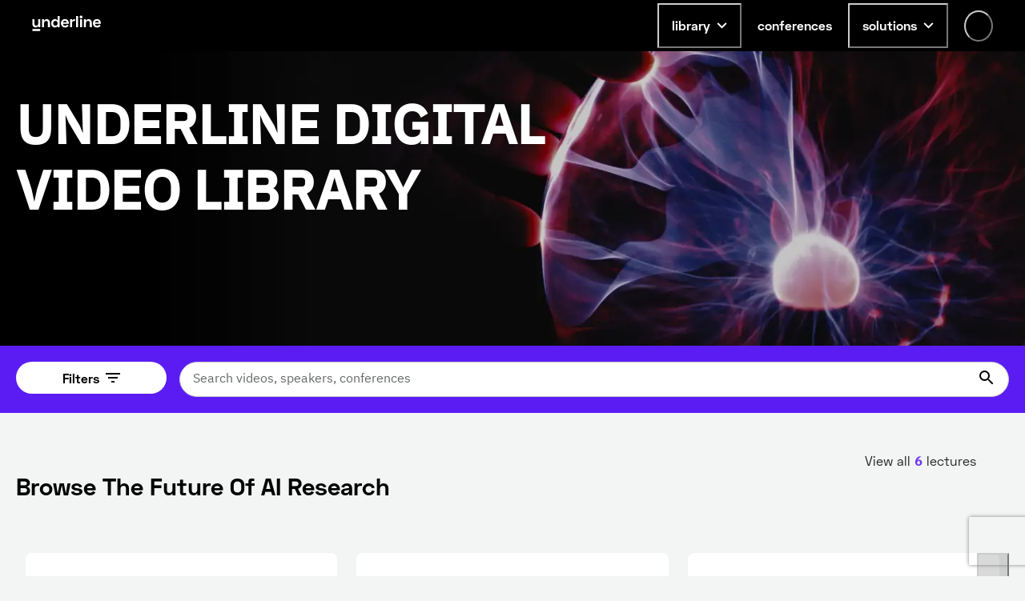

--- FILE ---
content_type: text/html; charset=utf-8
request_url: https://underline.io/library
body_size: 154030
content:
<!DOCTYPE html><html lang="en"><head><meta charSet="utf-8"/><meta name="viewport" content="width=device-width"/><title>Watch lectures from the best researchers. | Underline</title><meta name="robots" content="index,follow"/><meta name="googlebot" content="index,follow"/><meta name="description" content="On-demand video platform giving you access to lectures from conferences worldwide."/><meta name="twitter:card" content="summary_large_image"/><meta name="twitter:site" content="@site"/><meta name="twitter:creator" content="@handle"/><meta property="og:url" content="https://underline.io/"/><meta property="og:type" content="website"/><meta property="og:title" content="Watch lectures from the best researchers."/><meta property="og:description" content="On-demand video platform giving you access to lectures from conferences worldwide."/><meta property="og:image" content="https://underline.io/images/landing/hero-share.jpg"/><meta property="og:image:alt" content="Underline.io"/><meta property="og:image:width" content="818"/><meta property="og:image:height" content="520"/><meta property="og:site_name" content="Underline.io"/><link rel="preload" as="image" imageSrcSet="/_next/image?url=%2Fimages%2Flibrary%2FlandingHeroBg.png&amp;w=640&amp;q=75 640w, /_next/image?url=%2Fimages%2Flibrary%2FlandingHeroBg.png&amp;w=750&amp;q=75 750w, /_next/image?url=%2Fimages%2Flibrary%2FlandingHeroBg.png&amp;w=828&amp;q=75 828w, /_next/image?url=%2Fimages%2Flibrary%2FlandingHeroBg.png&amp;w=1080&amp;q=75 1080w, /_next/image?url=%2Fimages%2Flibrary%2FlandingHeroBg.png&amp;w=1200&amp;q=75 1200w, /_next/image?url=%2Fimages%2Flibrary%2FlandingHeroBg.png&amp;w=1920&amp;q=75 1920w, /_next/image?url=%2Fimages%2Flibrary%2FlandingHeroBg.png&amp;w=2048&amp;q=75 2048w, /_next/image?url=%2Fimages%2Flibrary%2FlandingHeroBg.png&amp;w=3840&amp;q=75 3840w" imageSizes="100vw"/><meta name="next-head-count" content="19"/><link rel="preload" href="/fonts/Space-Grotesk/SpaceGrotesk-Regular.woff" as="font" type="font/woff" crossorigin="true"/><link rel="preload" href="/fonts/Space-Grotesk/SpaceGrotesk-Bold.woff" as="font" type="font/woff" crossorigin="true"/><link rel="preload" href="/fonts/Space-Grotesk-underline/SpaceGroteskUnderline-Regular.woff" as="font" type="font/woff" crossorigin="true"/><link rel="preload" href="/fonts/Space-Grotesk-underline/SpaceGroteskUnderline-Bold.woff" as="font" type="font/woff" crossorigin="true"/><link rel="preconnect" href="https://app.underline.io"/><link rel="preconnect" href="https://assets.underline.io"/><link rel="preconnect" href="https://connect.liblynx.com"/><link rel="preconnect" href="https://www.google-analytics.com"/><link rel="preconnect" href="https://www.googletagmanager.com"/><link rel="preconnect" href="https://cdn.segment.com"/><link rel="apple-touch-icon" sizes="180x180" href="/favicon/apple-touch-icon.png"/><link rel="icon" type="image/png" sizes="32x32" href="/favicon/favicon-32x32.png"/><link rel="icon" type="image/png" sizes="16x16" href="/favicon/favicon-16x16.png"/><link rel="manifest" href="/favicon/site.webmanifest"/><link rel="mask-icon" href="/favicon/safari-pinned-tab.svg" color="#000000"/><link rel="shortcut icon" href="/favicon/favicon.ico"/><meta name="msapplication-TileColor" content="#da532c"/><meta name="msapplication-config" content="/favicon/browserconfig.xml"/><meta name="theme-color" content="#ffffff"/><link rel="preload" href="/_next/static/css/076f68ec96bf123a.css" as="style"/><link rel="stylesheet" href="/_next/static/css/076f68ec96bf123a.css" data-n-g=""/><link rel="preload" href="/_next/static/css/a01e511bd86f7525.css" as="style"/><link rel="stylesheet" href="/_next/static/css/a01e511bd86f7525.css" data-n-p=""/><noscript data-n-css=""></noscript><script defer="" nomodule="" src="/_next/static/chunks/polyfills-78c92fac7aa8fdd8.js"></script><script defer="" src="/_next/static/chunks/6249-937192e3229c253b.js"></script><script defer="" src="/_next/static/chunks/904-fdc135866b6e9e0f.js"></script><script defer="" src="/_next/static/chunks/7453-41c511154ac1f5d4.js"></script><script defer="" src="/_next/static/chunks/5675-857f516fffce250e.js"></script><script defer="" src="/_next/static/chunks/6299-b303042f3ebcc6f0.js"></script><script defer="" src="/_next/static/chunks/724-2b7aee6cd5fab204.js"></script><script defer="" src="/_next/static/chunks/1302-caf06ab0e88035c4.js"></script><script defer="" src="/_next/static/chunks/5722-7049699fcc42d3ad.js"></script><script defer="" src="/_next/static/chunks/1601-5cc227c2fc54e0cd.js"></script><script defer="" src="/_next/static/chunks/8963-390ee231548ff18c.js"></script><script defer="" src="/_next/static/chunks/4236-9c134f985dc0e316.js"></script><script defer="" src="/_next/static/chunks/9148-f72436c9dc78057a.js"></script><script defer="" src="/_next/static/chunks/4285-cc64c8933e83b999.js"></script><script src="/_next/static/chunks/webpack-8c8de5e78ecdfd1f.js" defer=""></script><script src="/_next/static/chunks/framework-fec6019ebfa6a4c8.js" defer=""></script><script src="/_next/static/chunks/main-5b627a33f748c1f0.js" defer=""></script><script src="/_next/static/chunks/pages/_app-35554305e545693e.js" defer=""></script><script src="/_next/static/chunks/29107295-a19986d63f9b798c.js" defer=""></script><script src="/_next/static/chunks/1664-2ebf13c595499d88.js" defer=""></script><script src="/_next/static/chunks/7536-676ed48306c6e2f8.js" defer=""></script><script src="/_next/static/chunks/299-9949893f13a02cfc.js" defer=""></script><script src="/_next/static/chunks/2631-eda3ef3794cb201e.js" defer=""></script><script src="/_next/static/chunks/7034-dbd40bf2534f3a60.js" defer=""></script><script src="/_next/static/chunks/5652-738f09afdee65f2e.js" defer=""></script><script src="/_next/static/chunks/2751-e638fa3ea9a870c2.js" defer=""></script><script src="/_next/static/chunks/5125-73b9032fffb17397.js" defer=""></script><script src="/_next/static/chunks/pages/library-29fabd5362b9d7d7.js" defer=""></script><script src="/_next/static/YnnJiwWGsUCYrM0535wQX/_buildManifest.js" defer=""></script><script src="/_next/static/YnnJiwWGsUCYrM0535wQX/_ssgManifest.js" defer=""></script></head><body><script id="chakra-script">!(function(){try{var a=function(c){var v="(prefers-color-scheme: dark)",h=window.matchMedia(v).matches?"dark":"light",r=c==="system"?h:c,o=document.documentElement,s=document.body,l="chakra-ui-light",d="chakra-ui-dark",i=r==="dark";return s.classList.add(i?d:l),s.classList.remove(i?l:d),o.style.colorScheme=r,o.dataset.theme=r,r},n=a,m="light",e="chakra-ui-color-mode",t=localStorage.getItem(e);t?a(t):localStorage.setItem(e,a(m))}catch(a){}})();</script><div id="__next"><style data-emotion="css-global 5c2mmn">:host,:root,[data-theme]{--chakra-ring-inset:var(--chakra-empty,/*!*/ /*!*/);--chakra-ring-offset-width:0px;--chakra-ring-offset-color:#fff;--chakra-ring-color:rgba(66, 153, 225, 0.6);--chakra-ring-offset-shadow:0 0 #0000;--chakra-ring-shadow:0 0 #0000;--chakra-space-x-reverse:0;--chakra-space-y-reverse:0;--chakra-colors-transparent:transparent;--chakra-colors-current:currentColor;--chakra-colors-black:#000000;--chakra-colors-white:#FFFFFF;--chakra-colors-whiteAlpha-50:rgba(255, 255, 255, 0.04);--chakra-colors-whiteAlpha-100:rgba(255, 255, 255, 0.06);--chakra-colors-whiteAlpha-200:rgba(255, 255, 255, 0.08);--chakra-colors-whiteAlpha-300:rgba(255, 255, 255, 0.16);--chakra-colors-whiteAlpha-400:rgba(255, 255, 255, 0.24);--chakra-colors-whiteAlpha-500:rgba(255, 255, 255, 0.36);--chakra-colors-whiteAlpha-600:rgba(255, 255, 255, 0.48);--chakra-colors-whiteAlpha-700:rgba(255, 255, 255, 0.64);--chakra-colors-whiteAlpha-800:rgba(255, 255, 255, 0.80);--chakra-colors-whiteAlpha-900:rgba(255, 255, 255, 0.92);--chakra-colors-blackAlpha-50:rgba(0, 0, 0, 0.04);--chakra-colors-blackAlpha-100:rgba(0, 0, 0, 0.06);--chakra-colors-blackAlpha-200:rgba(0, 0, 0, 0.08);--chakra-colors-blackAlpha-300:rgba(0, 0, 0, 0.16);--chakra-colors-blackAlpha-400:rgba(0, 0, 0, 0.24);--chakra-colors-blackAlpha-500:rgba(0, 0, 0, 0.36);--chakra-colors-blackAlpha-600:rgba(0, 0, 0, 0.48);--chakra-colors-blackAlpha-700:rgba(0, 0, 0, 0.64);--chakra-colors-blackAlpha-800:rgba(0, 0, 0, 0.80);--chakra-colors-blackAlpha-900:rgba(0, 0, 0, 0.92);--chakra-colors-gray-50:#F3F5F5;--chakra-colors-gray-100:#E3E5E5;--chakra-colors-gray-200:#CACCCC;--chakra-colors-gray-300:#B1B2B2;--chakra-colors-gray-400:#969999;--chakra-colors-gray-500:#7D8080;--chakra-colors-gray-600:#646666;--chakra-colors-gray-700:#808080;--chakra-colors-gray-800:#313333;--chakra-colors-gray-900:#181919;--chakra-colors-red-50:#FFEFEF;--chakra-colors-red-100:#FFDEDE;--chakra-colors-red-200:#FFCACA;--chakra-colors-red-300:#FFB3B3;--chakra-colors-red-400:#FF9797;--chakra-colors-red-500:#FF7373;--chakra-colors-red-600:#FF3030;--chakra-colors-red-700:#E82C2C;--chakra-colors-red-800:#CD2727;--chakra-colors-red-900:#AD2020;--chakra-colors-orange-50:#FFFAF0;--chakra-colors-orange-100:#FEEBC8;--chakra-colors-orange-200:#FBD38D;--chakra-colors-orange-300:#F6AD55;--chakra-colors-orange-400:#ED8936;--chakra-colors-orange-500:#DD6B20;--chakra-colors-orange-600:#C05621;--chakra-colors-orange-700:#9C4221;--chakra-colors-orange-800:#7B341E;--chakra-colors-orange-900:#652B19;--chakra-colors-yellow-50:#FEF9CB;--chakra-colors-yellow-100:#FDF498;--chakra-colors-yellow-200:#FCF284;--chakra-colors-yellow-300:#FCF06E;--chakra-colors-yellow-400:#FCEE56;--chakra-colors-yellow-500:#FBEB3D;--chakra-colors-yellow-600:#E1D337;--chakra-colors-yellow-700:#C2B62F;--chakra-colors-yellow-800:#9B9226;--chakra-colors-yellow-900:#615B18;--chakra-colors-green-50:#DEFDF3;--chakra-colors-green-100:#BDFBE6;--chakra-colors-green-200:#A5FADC;--chakra-colors-green-300:#89F8D1;--chakra-colors-green-400:#67F7C4;--chakra-colors-green-500:#3AF4B3;--chakra-colors-green-600:#32D099;--chakra-colors-green-700:#2DBE8C;--chakra-colors-green-800:#259A71;--chakra-colors-green-900:#18654A;--chakra-colors-teal-50:#E2FFF3;--chakra-colors-teal-100:#C5FFE8;--chakra-colors-teal-200:#B6FFE2;--chakra-colors-teal-300:#82E1C6;--chakra-colors-teal-400:#4DC4AB;--chakra-colors-teal-500:#19A68F;--chakra-colors-teal-600:#158A77;--chakra-colors-teal-700:#0F6557;--chakra-colors-teal-800:#0D4F44;--chakra-colors-teal-900:#24332D;--chakra-colors-blue-50:#E6F3FF;--chakra-colors-blue-100:#B5DBFF;--chakra-colors-blue-200:#73C4FF;--chakra-colors-blue-300:#51ACFF;--chakra-colors-blue-400:#39A0FF;--chakra-colors-blue-500:#0788FF;--chakra-colors-blue-600:#066DCC;--chakra-colors-blue-700:#045299;--chakra-colors-blue-800:#033666;--chakra-colors-blue-900:#011B33;--chakra-colors-cyan-50:#DFFDFF;--chakra-colors-cyan-100:#BFFBFF;--chakra-colors-cyan-200:#B0FAFF;--chakra-colors-cyan-300:#9EF9FF;--chakra-colors-cyan-400:#8BF8FF;--chakra-colors-cyan-500:#74F7FF;--chakra-colors-cyan-600:#38F3FF;--chakra-colors-cyan-700:#38F3FF;--chakra-colors-cyan-800:#2CBDC6;--chakra-colors-cyan-900:#176367;--chakra-colors-purple-50:#FAF5FF;--chakra-colors-purple-100:#E9D8FD;--chakra-colors-purple-200:#D6BCFA;--chakra-colors-purple-300:#B794F4;--chakra-colors-purple-400:#9F7AEA;--chakra-colors-purple-500:#805AD5;--chakra-colors-purple-600:#6B46C1;--chakra-colors-purple-700:#553C9A;--chakra-colors-purple-800:#44337A;--chakra-colors-purple-900:#322659;--chakra-colors-pink-50:#FDECFF;--chakra-colors-pink-100:#FCD9FF;--chakra-colors-pink-200:#FABFFF;--chakra-colors-pink-300:#F89FFF;--chakra-colors-pink-400:#F576FF;--chakra-colors-pink-500:#EF22FF;--chakra-colors-pink-600:#DE20EC;--chakra-colors-pink-700:#CA1DD8;--chakra-colors-pink-800:#B41AC0;--chakra-colors-pink-900:#9916A3;--chakra-colors-linkedin-50:#E8F4F9;--chakra-colors-linkedin-100:#CFEDFB;--chakra-colors-linkedin-200:#9BDAF3;--chakra-colors-linkedin-300:#68C7EC;--chakra-colors-linkedin-400:#34B3E4;--chakra-colors-linkedin-500:#00A0DC;--chakra-colors-linkedin-600:#008CC9;--chakra-colors-linkedin-700:#0077B5;--chakra-colors-linkedin-800:#005E93;--chakra-colors-linkedin-900:#004471;--chakra-colors-facebook-50:#E8F4F9;--chakra-colors-facebook-100:#D9DEE9;--chakra-colors-facebook-200:#B7C2DA;--chakra-colors-facebook-300:#6482C0;--chakra-colors-facebook-400:#4267B2;--chakra-colors-facebook-500:#385898;--chakra-colors-facebook-600:#314E89;--chakra-colors-facebook-700:#29487D;--chakra-colors-facebook-800:#223B67;--chakra-colors-facebook-900:#1E355B;--chakra-colors-messenger-50:#D0E6FF;--chakra-colors-messenger-100:#B9DAFF;--chakra-colors-messenger-200:#A2CDFF;--chakra-colors-messenger-300:#7AB8FF;--chakra-colors-messenger-400:#2E90FF;--chakra-colors-messenger-500:#0078FF;--chakra-colors-messenger-600:#0063D1;--chakra-colors-messenger-700:#0052AC;--chakra-colors-messenger-800:#003C7E;--chakra-colors-messenger-900:#002C5C;--chakra-colors-whatsapp-50:#dffeec;--chakra-colors-whatsapp-100:#b9f5d0;--chakra-colors-whatsapp-200:#90edb3;--chakra-colors-whatsapp-300:#65e495;--chakra-colors-whatsapp-400:#3cdd78;--chakra-colors-whatsapp-500:#22c35e;--chakra-colors-whatsapp-600:#179848;--chakra-colors-whatsapp-700:#0c6c33;--chakra-colors-whatsapp-800:#01421c;--chakra-colors-whatsapp-900:#001803;--chakra-colors-twitter-50:#E5F4FD;--chakra-colors-twitter-100:#C8E9FB;--chakra-colors-twitter-200:#A8DCFA;--chakra-colors-twitter-300:#83CDF7;--chakra-colors-twitter-400:#57BBF5;--chakra-colors-twitter-500:#1DA1F2;--chakra-colors-twitter-600:#1A94DA;--chakra-colors-twitter-700:#1681BF;--chakra-colors-twitter-800:#136B9E;--chakra-colors-twitter-900:#0D4D71;--chakra-colors-telegram-50:#E3F2F9;--chakra-colors-telegram-100:#C5E4F3;--chakra-colors-telegram-200:#A2D4EC;--chakra-colors-telegram-300:#7AC1E4;--chakra-colors-telegram-400:#47A9DA;--chakra-colors-telegram-500:#0088CC;--chakra-colors-telegram-600:#007AB8;--chakra-colors-telegram-700:#006BA1;--chakra-colors-telegram-800:#005885;--chakra-colors-telegram-900:#003F5E;--chakra-colors-violet-50:#EFE8FE;--chakra-colors-violet-100:#D6C6FC;--chakra-colors-violet-200:#AA8AF7;--chakra-colors-violet-300:#8455F7;--chakra-colors-violet-400:#6B33F5;--chakra-colors-violet-500:#5B1CF4;--chakra-colors-violet-600:#4916C3;--chakra-colors-violet-700:#371192;--chakra-colors-violet-800:#240B62;--chakra-colors-violet-900:#1B0849;--chakra-colors-almostRed-50:#FDEDF3;--chakra-colors-almostRed-100:#FCDBE6;--chakra-colors-almostRed-200:#FAC3D5;--chakra-colors-almostRed-300:#F7A7C2;--chakra-colors-almostRed-400:#F484A9;--chakra-colors-almostRed-500:#EF5085;--chakra-colors-almostRed-600:#DE4A7B;--chakra-colors-almostRed-700:#CA4471;--chakra-colors-almostRed-800:#B43C64;--chakra-colors-almostRed-900:#9A3456;--chakra-colors-gradientNavigation:linear-gradient(to bottom, #000000 0%, rgba(0, 0, 0, 0) 100%);--chakra-colors-gradientBackground:radial-gradient(
      98.44% 95.14% at -0.8% 0%,
      #f563ff 0%,
      rgba(8, 255, 255, 0.5) 10.76%,
      rgba(15, 255, 231, 0.35) 30%,
      rgba(255, 120, 147, 0.1) 55%,
      rgba(0, 5, 15, 0) 86%
    ),#000000;--chakra-colors-gradientBackground2:radial-gradient(
    111.42% 206.22% at -0.8% 0%,
    #f563ff 0%,
    rgba(8, 255, 255, 0.5) 10.76%,
    rgba(15, 255, 231, 0.35) 30%,
    rgba(255, 120, 147, 0.1) 55%,
    rgba(0, 5, 15, 0) 86%
  ),#000000;--chakra-colors-gradientBanners-violet:linear-gradient(
      180deg,
      rgba(170, 138, 247, 0.75) 0%,
      rgba(170, 138, 247, 0) 100%
    );--chakra-colors-buttonDisabledLight:rgba(216,216,216,0.27);--chakra-colors-dropdownAlpha:rgba(24, 25, 25, 0.8);--chakra-borders-none:0;--chakra-borders-1px:1px solid;--chakra-borders-2px:2px solid;--chakra-borders-4px:4px solid;--chakra-borders-8px:8px solid;--chakra-fonts-heading:Space Grotesk,Helvetica,Arial,sans-serif;--chakra-fonts-body:IBM Plex Sans,Roboto,Helvetica,Arial,sans-serif;--chakra-fonts-mono:SFMono-Regular,Menlo,Monaco,Consolas,"Liberation Mono","Courier New",monospace;--chakra-fonts-serif:IBM Plex Serif,Times New Roman,serif;--chakra-fonts-underline:Space Grotesk Underline,Helvetica,Arial,sans-serif;--chakra-fontSizes-3xs:0.45rem;--chakra-fontSizes-2xs:0.625rem;--chakra-fontSizes-xs:0.75rem;--chakra-fontSizes-sm:0.875rem;--chakra-fontSizes-md:1rem;--chakra-fontSizes-lg:1.125rem;--chakra-fontSizes-xl:1.25rem;--chakra-fontSizes-2xl:1.5rem;--chakra-fontSizes-3xl:1.875rem;--chakra-fontSizes-4xl:2.25rem;--chakra-fontSizes-5xl:3rem;--chakra-fontSizes-6xl:3.75rem;--chakra-fontSizes-7xl:4.5rem;--chakra-fontSizes-8xl:6rem;--chakra-fontSizes-9xl:8rem;--chakra-fontWeights-hairline:100;--chakra-fontWeights-thin:200;--chakra-fontWeights-light:300;--chakra-fontWeights-normal:400;--chakra-fontWeights-medium:500;--chakra-fontWeights-semibold:600;--chakra-fontWeights-bold:700;--chakra-fontWeights-extrabold:800;--chakra-fontWeights-black:900;--chakra-letterSpacings-tighter:-0.05em;--chakra-letterSpacings-tight:-0.025em;--chakra-letterSpacings-normal:0;--chakra-letterSpacings-wide:0.025em;--chakra-letterSpacings-wider:0.05em;--chakra-letterSpacings-widest:0.1em;--chakra-lineHeights-3:.75rem;--chakra-lineHeights-4:1rem;--chakra-lineHeights-5:1.25rem;--chakra-lineHeights-6:1.5rem;--chakra-lineHeights-7:1.75rem;--chakra-lineHeights-8:2rem;--chakra-lineHeights-9:2.25rem;--chakra-lineHeights-10:2.5rem;--chakra-lineHeights-normal:normal;--chakra-lineHeights-none:1;--chakra-lineHeights-shorter:1.25;--chakra-lineHeights-short:1.375;--chakra-lineHeights-base:1.5;--chakra-lineHeights-tall:1.625;--chakra-lineHeights-taller:2;--chakra-radii-none:0;--chakra-radii-sm:0.125rem;--chakra-radii-base:0.25rem;--chakra-radii-md:0.375rem;--chakra-radii-lg:0.5rem;--chakra-radii-xl:0.75rem;--chakra-radii-2xl:1rem;--chakra-radii-3xl:1.5rem;--chakra-radii-full:9999px;--chakra-space-0:0;--chakra-space-1:0.25rem;--chakra-space-2:0.5rem;--chakra-space-3:0.75rem;--chakra-space-4:1rem;--chakra-space-5:1.25rem;--chakra-space-6:1.5rem;--chakra-space-7:1.75rem;--chakra-space-8:2rem;--chakra-space-9:2.25rem;--chakra-space-10:2.5rem;--chakra-space-12:3rem;--chakra-space-14:3.5rem;--chakra-space-16:4rem;--chakra-space-18:4.5rem;--chakra-space-20:5rem;--chakra-space-24:6rem;--chakra-space-28:7rem;--chakra-space-32:8rem;--chakra-space-36:9rem;--chakra-space-40:10rem;--chakra-space-44:11rem;--chakra-space-48:12rem;--chakra-space-52:13rem;--chakra-space-56:14rem;--chakra-space-60:15rem;--chakra-space-64:16rem;--chakra-space-72:18rem;--chakra-space-80:20rem;--chakra-space-96:24rem;--chakra-space-px:1px;--chakra-space-0-5:0.125rem;--chakra-space-1-5:0.375rem;--chakra-space-2-5:0.625rem;--chakra-space-3-5:0.875rem;--chakra-shadows-xs:0 0 0 1px rgba(0, 0, 0, 0.05);--chakra-shadows-sm:0 1px 2px 0 rgba(0, 0, 0, 0.05);--chakra-shadows-base:0 1px 3px 0 rgba(0, 0, 0, 0.1),0 1px 2px 0 rgba(0, 0, 0, 0.06);--chakra-shadows-md:0 4px 6px -1px rgba(0, 0, 0, 0.1),0 2px 4px -1px rgba(0, 0, 0, 0.06);--chakra-shadows-lg:0px 16px 24px rgba(0, 0, 0, 0.15);--chakra-shadows-xl:0 20px 25px -5px rgba(0, 0, 0, 0.1),0 10px 10px -5px rgba(0, 0, 0, 0.04);--chakra-shadows-2xl:0 25px 50px -12px rgba(0, 0, 0, 0.25);--chakra-shadows-outline:0 0 0 3px rgba(66, 153, 225, 0.6);--chakra-shadows-inner:inset 0 2px 4px 0 rgba(0,0,0,0.06);--chakra-shadows-none:none;--chakra-shadows-dark-lg:rgba(0, 0, 0, 0.1) 0px 0px 0px 1px,rgba(0, 0, 0, 0.2) 0px 5px 10px,rgba(0, 0, 0, 0.4) 0px 15px 40px;--chakra-shadows-card:0px 0px 16px rgba(0, 0, 0, 0.1);--chakra-shadows-tooltip:0px 3px 8px rgba(0, 0, 0, 0.2);--chakra-shadows-popover:0px 0px 16px rgba(0, 0, 0, 0.1);--chakra-shadows-card3xl:0px 0px 32px rgba(0, 0, 0, 0.1);--chakra-shadows-card2xl:0px 16px 32px rgba(0, 0, 0, 0.1);--chakra-sizes-0:0;--chakra-sizes-1:0.25rem;--chakra-sizes-2:0.5rem;--chakra-sizes-3:0.75rem;--chakra-sizes-4:1rem;--chakra-sizes-5:1.25rem;--chakra-sizes-6:1.5rem;--chakra-sizes-7:1.75rem;--chakra-sizes-8:2rem;--chakra-sizes-9:2.25rem;--chakra-sizes-10:2.5rem;--chakra-sizes-12:3rem;--chakra-sizes-14:3.5rem;--chakra-sizes-16:4rem;--chakra-sizes-18:4.5rem;--chakra-sizes-20:5rem;--chakra-sizes-24:6rem;--chakra-sizes-28:7rem;--chakra-sizes-32:8rem;--chakra-sizes-36:9rem;--chakra-sizes-40:10rem;--chakra-sizes-44:11rem;--chakra-sizes-48:12rem;--chakra-sizes-52:13rem;--chakra-sizes-56:14rem;--chakra-sizes-60:15rem;--chakra-sizes-64:16rem;--chakra-sizes-72:18rem;--chakra-sizes-80:20rem;--chakra-sizes-96:24rem;--chakra-sizes-px:1px;--chakra-sizes-0-5:0.125rem;--chakra-sizes-1-5:0.375rem;--chakra-sizes-2-5:0.625rem;--chakra-sizes-3-5:0.875rem;--chakra-sizes-max:max-content;--chakra-sizes-min:min-content;--chakra-sizes-full:100%;--chakra-sizes-3xs:14rem;--chakra-sizes-2xs:16rem;--chakra-sizes-xs:20rem;--chakra-sizes-sm:24rem;--chakra-sizes-md:28rem;--chakra-sizes-lg:32rem;--chakra-sizes-xl:36rem;--chakra-sizes-2xl:42rem;--chakra-sizes-3xl:48rem;--chakra-sizes-4xl:56rem;--chakra-sizes-5xl:64rem;--chakra-sizes-6xl:72rem;--chakra-sizes-7xl:80rem;--chakra-sizes-8xl:90rem;--chakra-sizes-prose:60ch;--chakra-sizes-container-sm:640px;--chakra-sizes-container-md:728px;--chakra-sizes-container-lg:1024px;--chakra-sizes-container-xl:1240px;--chakra-zIndices-hide:-1;--chakra-zIndices-auto:auto;--chakra-zIndices-base:0;--chakra-zIndices-docked:10;--chakra-zIndices-dropdown:1000;--chakra-zIndices-sticky:1100;--chakra-zIndices-banner:1200;--chakra-zIndices-overlay:1300;--chakra-zIndices-modal:1400;--chakra-zIndices-popover:1500;--chakra-zIndices-skipLink:1600;--chakra-zIndices-toast:1700;--chakra-zIndices-tooltip:1800;--chakra-zIndices-navigation:1250;--chakra-transition-property-common:background-color,border-color,color,fill,stroke,opacity,box-shadow,transform;--chakra-transition-property-colors:background-color,border-color,color,fill,stroke;--chakra-transition-property-dimensions:width,height;--chakra-transition-property-position:left,right,top,bottom;--chakra-transition-property-background:background-color,background-image,background-position;--chakra-transition-easing-ease-in:cubic-bezier(0.4, 0, 1, 1);--chakra-transition-easing-ease-out:cubic-bezier(0, 0, 0.2, 1);--chakra-transition-easing-ease-in-out:cubic-bezier(0.4, 0, 0.2, 1);--chakra-transition-duration-ultra-fast:50ms;--chakra-transition-duration-faster:100ms;--chakra-transition-duration-fast:150ms;--chakra-transition-duration-normal:200ms;--chakra-transition-duration-slow:300ms;--chakra-transition-duration-slower:400ms;--chakra-transition-duration-ultra-slow:500ms;--chakra-blur-none:0;--chakra-blur-sm:4px;--chakra-blur-base:8px;--chakra-blur-md:12px;--chakra-blur-lg:16px;--chakra-blur-xl:24px;--chakra-blur-2xl:40px;--chakra-blur-3xl:64px;--chakra-breakpoints-base:0em;--chakra-breakpoints-sm:30em;--chakra-breakpoints-md:48em;--chakra-breakpoints-lg:62em;--chakra-breakpoints-xl:80em;--chakra-breakpoints-2xl:96em;}.chakra-ui-light :host:not([data-theme]),.chakra-ui-light :root:not([data-theme]),.chakra-ui-light [data-theme]:not([data-theme]),[data-theme=light] :host:not([data-theme]),[data-theme=light] :root:not([data-theme]),[data-theme=light] [data-theme]:not([data-theme]),:host[data-theme=light],:root[data-theme=light],[data-theme][data-theme=light]{--chakra-colors-chakra-body-text:var(--chakra-colors-gray-800);--chakra-colors-chakra-body-bg:var(--chakra-colors-white);--chakra-colors-chakra-border-color:var(--chakra-colors-gray-200);--chakra-colors-chakra-inverse-text:var(--chakra-colors-white);--chakra-colors-chakra-subtle-bg:var(--chakra-colors-gray-100);--chakra-colors-chakra-subtle-text:var(--chakra-colors-gray-600);--chakra-colors-chakra-placeholder-color:var(--chakra-colors-gray-500);}.chakra-ui-dark :host:not([data-theme]),.chakra-ui-dark :root:not([data-theme]),.chakra-ui-dark [data-theme]:not([data-theme]),[data-theme=dark] :host:not([data-theme]),[data-theme=dark] :root:not([data-theme]),[data-theme=dark] [data-theme]:not([data-theme]),:host[data-theme=dark],:root[data-theme=dark],[data-theme][data-theme=dark]{--chakra-colors-chakra-body-text:var(--chakra-colors-whiteAlpha-900);--chakra-colors-chakra-body-bg:var(--chakra-colors-gray-800);--chakra-colors-chakra-border-color:var(--chakra-colors-whiteAlpha-300);--chakra-colors-chakra-inverse-text:var(--chakra-colors-gray-800);--chakra-colors-chakra-subtle-bg:var(--chakra-colors-gray-700);--chakra-colors-chakra-subtle-text:var(--chakra-colors-gray-400);--chakra-colors-chakra-placeholder-color:var(--chakra-colors-whiteAlpha-400);}</style><style data-emotion="css-global fubdgu">html{line-height:1.5;-webkit-text-size-adjust:100%;font-family:system-ui,sans-serif;-webkit-font-smoothing:antialiased;text-rendering:optimizeLegibility;-moz-osx-font-smoothing:grayscale;touch-action:manipulation;}body{position:relative;min-height:100%;margin:0;font-feature-settings:"kern";}:where(*, *::before, *::after){border-width:0;border-style:solid;box-sizing:border-box;word-wrap:break-word;}main{display:block;}hr{border-top-width:1px;box-sizing:content-box;height:0;overflow:visible;}:where(pre, code, kbd,samp){font-family:SFMono-Regular,Menlo,Monaco,Consolas,monospace;font-size:1em;}a{background-color:transparent;color:inherit;-webkit-text-decoration:inherit;text-decoration:inherit;}abbr[title]{border-bottom:none;-webkit-text-decoration:underline;text-decoration:underline;-webkit-text-decoration:underline dotted;-webkit-text-decoration:underline dotted;text-decoration:underline dotted;}:where(b, strong){font-weight:bold;}small{font-size:80%;}:where(sub,sup){font-size:75%;line-height:0;position:relative;vertical-align:baseline;}sub{bottom:-0.25em;}sup{top:-0.5em;}img{border-style:none;}:where(button, input, optgroup, select, textarea){font-family:inherit;font-size:100%;line-height:1.15;margin:0;}:where(button, input){overflow:visible;}:where(button, select){text-transform:none;}:where(
          button::-moz-focus-inner,
          [type="button"]::-moz-focus-inner,
          [type="reset"]::-moz-focus-inner,
          [type="submit"]::-moz-focus-inner
        ){border-style:none;padding:0;}fieldset{padding:0.35em 0.75em 0.625em;}legend{box-sizing:border-box;color:inherit;display:table;max-width:100%;padding:0;white-space:normal;}progress{vertical-align:baseline;}textarea{overflow:auto;}:where([type="checkbox"], [type="radio"]){box-sizing:border-box;padding:0;}input[type="number"]::-webkit-inner-spin-button,input[type="number"]::-webkit-outer-spin-button{-webkit-appearance:none!important;}input[type="number"]{-moz-appearance:textfield;}input[type="search"]{-webkit-appearance:textfield;outline-offset:-2px;}input[type="search"]::-webkit-search-decoration{-webkit-appearance:none!important;}::-webkit-file-upload-button{-webkit-appearance:button;font:inherit;}details{display:block;}summary{display:-webkit-box;display:-webkit-list-item;display:-ms-list-itembox;display:list-item;}template{display:none;}[hidden]{display:none!important;}:where(
          blockquote,
          dl,
          dd,
          h1,
          h2,
          h3,
          h4,
          h5,
          h6,
          hr,
          figure,
          p,
          pre
        ){margin:0;}button{background:transparent;padding:0;}fieldset{margin:0;padding:0;}:where(ol, ul){margin:0;padding:0;}textarea{resize:vertical;}:where(button, [role="button"]){cursor:pointer;}button::-moz-focus-inner{border:0!important;}table{border-collapse:collapse;}:where(h1, h2, h3, h4, h5, h6){font-size:inherit;font-weight:inherit;}:where(button, input, optgroup, select, textarea){padding:0;line-height:inherit;color:inherit;}:where(img, svg, video, canvas, audio, iframe, embed, object){display:block;}:where(img, video){max-width:100%;height:auto;}[data-js-focus-visible] :focus:not([data-focus-visible-added]):not(
          [data-focus-visible-disabled]
        ){outline:none;box-shadow:none;}select::-ms-expand{display:none;}:root,:host{--chakra-vh:100vh;}@supports (height: -webkit-fill-available){:root,:host{--chakra-vh:-webkit-fill-available;}}@supports (height: -moz-fill-available){:root,:host{--chakra-vh:-moz-fill-available;}}@supports (height: 100dvh){:root,:host{--chakra-vh:100dvh;}}</style><style data-emotion="css-global 7zo7ti">body{font-family:var(--chakra-fonts-heading);color:var(--chakra-colors-black);background:var(--chakra-colors-white);transition-property:background-color;transition-duration:var(--chakra-transition-duration-normal);line-height:var(--chakra-lineHeights-base);-webkit-transition:background-color 0.2s;transition:background-color 0.2s;}body.modalVisible{overflow:hidden;}*::-webkit-input-placeholder{color:var(--chakra-colors-gray-600);}*::-moz-placeholder{color:var(--chakra-colors-gray-600);}*:-ms-input-placeholder{color:var(--chakra-colors-gray-600);}*::placeholder{color:var(--chakra-colors-gray-600);}*,*::before,::after{border-color:var(--chakra-colors-gray-200);word-wrap:break-word;}#__next{position:relative;z-index:0;}#nprogress .bar{background:linear-gradient(
        90deg,
        #f563ff 0%,
        #0fffe7 25%,
        #08ffff 50.52%,
        #6585f5 77.08%,
        #ef5085 100%
      ),linear-gradient(143.26deg, #000000 0.17%, #000000 99.8%);height:4px;}ul{list-style:none;}h1,h2,h3,h4,h5,h6{font-weight:var(--chakra-fontWeights-bold);}p{margin-top:var(--chakra-space-4);margin-bottom:var(--chakra-space-4);}</style><style data-emotion="css-global 1qrcgl0">html{scroll-behavior:smooth;}body{background-color:#F3F5F5;}.researchers-accordion .chakra-collapse{box-shadow:0px 16px 32px 0px #0000001a;border-bottom-left-radius:8px;border-bottom-right-radius:8px;}@font-face{font-family:'IBM Plex Serif';font-weight:400;font-style:normal;font-display:swap;src:url('/fonts/IBMPlexSerif/IBMPlexSerif-Regular.woff') format('woff');}@font-face{font-family:'IBM Plex Serif';font-weight:400;font-style:italic;font-display:swap;src:url('/fonts/IBMPlexSerif/IBMPlexSerif-Italic.woff') format('woff');}@font-face{font-family:'IBM Plex Sans';font-weight:400;font-style:normal;font-display:swap;src:url('/fonts/IBMPlexSans/IBMPlexSans-Regular.woff') format('woff');}@font-face{font-family:'IBM Plex Sans';font-weight:500;font-style:normal;font-display:swap;src:url('/fonts/IBMPlexSans/IBMPlexSans-Medium.woff') format('woff');}@font-face{font-family:'Space Grotesk';font-weight:400;font-style:normal;font-display:swap;src:url('/fonts/Space-Grotesk/SpaceGrotesk-Regular.woff') format('woff');}@font-face{font-family:'Space Grotesk Underline';font-weight:400;font-style:normal;font-display:swap;src:url('/fonts/Space-Grotesk-underline/SpaceGroteskUnderline-Regular.woff') format('woff');}@font-face{font-family:'Space Grotesk Underline';font-weight:600;font-style:normal;font-display:swap;src:url('/fonts/Space-Grotesk-underline/SpaceGroteskUnderline-SemiBold.woff') format('woff');}@font-face{font-family:'Space Grotesk Underline';font-weight:600;font-style:normal;font-display:swap;src:url('/fonts/Space-Grotesk-underline/SpaceGroteskUnderline-SemiBold.woff') format('woff');}@font-face{font-family:'Space Grotesk Underline';font-weight:700;font-style:normal;font-display:swap;src:url('/fonts/Space-Grotesk-underline/SpaceGroteskUnderline-Bold.woff') format('woff');}@font-face{font-family:'Space Grotesk';font-weight:600;font-style:normal;font-display:swap;src:url('/fonts/Space-Grotesk/SpaceGrotesk-SemiBold.woff') format('woff');}@font-face{font-family:'Space Grotesk';font-weight:700;font-style:normal;font-display:swap;src:url('/fonts/Space-Grotesk/SpaceGrotesk-Bold.woff') format('woff');}@font-face{font-family:'Mada';font-weight:400;font-style:normal;font-display:swap;src:url('/fonts/Mada/Mada-Regular.woff') format('woff');}@font-face{font-family:'Mada';font-weight:700;font-style:normal;font-display:swap;src:url('/fonts/Inter/Mada-Bold.woff') format('woff');}@font-face{font-family:'Noto Sans TC';font-weight:400;font-style:normal;font-display:swap;src:url('/fonts/NotoSansTC/NotoSansTC-Regular.woff') format('woff');}@font-face{font-family:'Noto Sans TC';font-weight:700;font-style:normal;font-display:swap;src:url('/fonts/NotoSansTC/NotoSansTC-Bold.woff') format('woff');}</style><style data-emotion="css dvxoq0">.css-dvxoq0{background:var(--chakra-colors-black);position:-webkit-sticky;position:sticky;top:-1px;display:-webkit-box;display:-webkit-flex;display:-ms-flexbox;display:flex;-webkit-align-items:center;-webkit-box-align:center;-ms-flex-align:center;align-items:center;-webkit-padding-start:var(--chakra-space-5);padding-inline-start:var(--chakra-space-5);-webkit-padding-end:var(--chakra-space-5);padding-inline-end:var(--chakra-space-5);-webkit-transition:background .2s ease-in;transition:background .2s ease-in;z-index:var(--chakra-zIndices-sticky);color:var(--chakra-colors-white);min-height:64px;}@media screen and (min-width: 62em){.css-dvxoq0{-webkit-padding-start:max(2.5rem, 50vw - (1200px / 2));padding-inline-start:max(2.5rem, 50vw - (1200px / 2));-webkit-padding-end:max(2.5rem, 50vw - (1200px / 2));padding-inline-end:max(2.5rem, 50vw - (1200px / 2));}}.css-dvxoq0{position:-webkit-sticky;}</style><header data-in-view="false" class="css-dvxoq0"><style data-emotion="css 1cr98am">.css-1cr98am{transition-property:var(--chakra-transition-property-common);transition-duration:var(--chakra-transition-duration-fast);transition-timing-function:var(--chakra-transition-easing-ease-out);cursor:pointer;-webkit-text-decoration:none;text-decoration:none;outline:2px solid transparent;outline-offset:2px;color:inherit;position:absolute;padding:var(--chakra-space-5);margin-left:calc(var(--chakra-space-5) * -1);}.css-1cr98am:hover,.css-1cr98am[data-hover]{-webkit-text-decoration:underline;text-decoration:underline;}.css-1cr98am:focus-visible,.css-1cr98am[data-focus-visible]{box-shadow:var(--chakra-shadows-outline);}@media screen and (min-width: 48em){.css-1cr98am{margin-left:var(--chakra-space-0);}}@media screen and (min-width: 62em){.css-1cr98am{display:none;}}</style><a class="chakra-link css-1cr98am" href="#nav" title="Open Menu" aria-label="Open Menu"><style data-emotion="css eqx0xi">.css-eqx0xi{height:1.5rem;}</style><svg class="css-eqx0xi" viewBox="0 0 24 24"><path fill-rule="evenodd" clip-rule="evenodd" d="M21 7H3V5h18v2zm0 6H3v-2h18v2zM3 19h18v-2H3v2z" fill="currentColor"></path></svg></a><style data-emotion="css 1x8vda8">.css-1x8vda8{display:-webkit-box;display:-webkit-flex;display:-ms-flexbox;display:flex;-webkit-align-items:center;-webkit-box-align:center;-ms-flex-align:center;align-items:center;-webkit-flex-direction:row;-ms-flex-direction:row;flex-direction:row;gap:0.5rem;height:17px;-webkit-margin-start:auto;margin-inline-start:auto;-webkit-margin-end:auto;margin-inline-end:auto;min-width:var(--chakra-sizes-0);width:auto;}@media screen and (min-width: 62em){.css-1x8vda8{-webkit-margin-start:initial;margin-inline-start:initial;-webkit-margin-end:initial;margin-inline-end:initial;width:var(--chakra-sizes-full);}}</style><div class="chakra-stack css-1x8vda8"><a aria-label="Go to the homepage" href="/"><style data-emotion="css jw2zg2">.css-jw2zg2{height:1.25rem;}</style><svg class="css-jw2zg2" viewBox="0 0 86 20"><path fill-rule="evenodd" clip-rule="evenodd" d="M61.1823 3.94902C62.1718 3.94902 62.9739 3.17442 62.9739 2.2189C62.9739 1.26337 62.1718 0.48877 61.1823 0.48877C60.1928 0.48877 59.3907 1.26337 59.3907 2.2189C59.3907 3.17442 60.1928 3.94902 61.1823 3.94902ZM31.6806 6.526H31.9223V1.01139H34.4588V15.0998H31.9629V13.6911H31.6834C31.1593 14.5366 30.2747 15.3821 28.504 15.3821C26.0123 15.3821 23.916 13.1656 23.916 10.1078C23.916 7.05007 26.0123 4.835 28.5012 4.835C30.2719 4.835 31.1579 5.6805 31.6806 6.526ZM26.4483 10.1134C26.4483 12.0462 27.6557 13.1335 29.186 13.1335C30.7554 13.1335 31.9223 12.0043 31.9223 10.1134C31.9223 8.22259 30.7554 7.09479 29.186 7.09479C27.6557 7.09479 26.4483 8.18066 26.4483 10.1134ZM18.4987 4.95681C16.668 4.95681 15.7414 5.79531 15.3389 6.72746H15.0594V5.11752H12.5621V15.1H15.0986V9.94732C15.0986 8.17667 15.9636 7.17047 17.5931 7.17047C19.0423 7.17047 19.8473 7.995 19.8473 9.38413V15.1H22.3782V9.14236C22.3782 6.54718 20.7138 4.95681 18.4987 4.95681ZM7.77341 10.2699C7.77341 12.0405 6.90834 13.0467 5.27884 13.0467C3.82962 13.0467 3.02465 12.2222 3.02465 10.8331V5.11724H0.488159V11.0749C0.488159 13.67 2.16518 15.2604 4.37325 15.2604C6.204 15.2604 7.12915 14.4149 7.53164 13.4898H7.81114V15.0997H10.3071V5.11724H7.77341V10.2699ZM41.0791 4.83504C38.1443 4.83504 36.0676 7.00958 36.0676 10.0282C36.0676 13.1279 38.2212 15.3821 41.1993 15.3821C43.8769 15.3821 45.0439 13.972 45.7272 12.9267L43.6547 11.7192C43.3123 12.418 42.5689 13.2076 41.1602 13.2076C39.7095 13.2076 38.7648 12.1818 38.6642 10.8136H45.9313V9.86751C45.9299 6.86843 43.9761 4.83504 41.0791 4.83504ZM38.6838 9.12263C38.8445 7.85508 39.6299 7.00958 41.0595 7.00958C42.369 7.00958 43.2131 7.81455 43.3543 9.12263H38.6838ZM49.9963 6.56512H50.2759C50.6574 5.45969 51.5029 5.07677 52.7704 5.07677H53.7375V7.28764H52.2477C50.9592 7.28764 50.0341 7.97522 50.0341 9.38391V15.0997H47.4976V5.1173H49.9963V6.56512ZM57.5597 1.01139H55.0247V15.0997H57.5597V1.01139ZM59.9149 5.11724H62.4501V15.0997H59.9149V5.11724ZM67.5812 6.72746C67.9837 5.79531 68.9102 4.95681 70.741 4.95681C72.9547 4.95681 74.6261 6.54718 74.6261 9.14236V15.1H72.0896V9.38413C72.0896 7.995 71.2846 7.17047 69.8354 7.17047C68.2045 7.17047 67.3394 8.17667 67.3394 9.94732V15.1H64.8043V5.11752H67.3017V6.72746H67.5812ZM85.9151 9.86751C85.9151 6.86844 83.9586 4.83645 81.0644 4.83645C78.1296 4.83645 76.0529 7.01098 76.0529 10.0296C76.0529 13.1293 78.2065 15.3835 81.1846 15.3835C83.8622 15.3835 85.0291 13.9734 85.7139 12.9281L83.64 11.7206C83.2976 12.4194 82.5541 13.209 81.1454 13.209C79.6962 13.209 78.7501 12.1832 78.6495 10.815H85.9165L85.9151 9.86751ZM78.669 9.12263C78.8311 7.85508 79.6151 7.00959 81.0448 7.00959C82.3529 7.00959 83.1984 7.81456 83.3381 9.12263H78.669ZM0.491388 17.368H10.3061V19.7438H0.491388V17.368Z" fill="currentColor"></path></svg></a></div><style data-emotion="css bbvq14">.css-bbvq14{-webkit-flex-basis:auto;-ms-flex-preferred-size:auto;flex-basis:auto;-webkit-flex-shrink:0;-ms-flex-negative:0;flex-shrink:0;}</style><div class="scroll css-bbvq14"><div data-focus-guard="true" tabindex="-1" style="width:1px;height:0px;padding:0;overflow:hidden;position:fixed;top:1px;left:1px"></div><style data-emotion="css 1mta4ey">.css-1mta4ey{position:fixed;top:var(--chakra-space-0);left:var(--chakra-space-0);display:-webkit-box;display:-webkit-flex;display:-ms-flexbox;display:flex;-webkit-flex-direction:column;-ms-flex-direction:column;flex-direction:column;-webkit-box-flex:1;-webkit-flex-grow:1;-ms-flex-positive:1;flex-grow:1;height:100%;min-width:min(100%, 375px);overflow-y:auto;background-color:var(--chakra-colors-black);color:var(--chakra-colors-white);visibility:hidden;-webkit-transform:translateX(-110vw);-moz-transform:translateX(-110vw);-ms-transform:translateX(-110vw);transform:translateX(-110vw);will-change:transform;-webkit-transition:-webkit-transform .3s ease,visibility 0s linear .3s;transition:transform .3s ease,visibility 0s linear .3s;}@media screen and (min-width: 62em){.css-1mta4ey{position:static;-webkit-flex-direction:row;-ms-flex-direction:row;flex-direction:row;-webkit-box-pack:end;-ms-flex-pack:end;-webkit-justify-content:flex-end;justify-content:flex-end;height:initial;min-width:24rem;overflow-y:initial;background-color:initial;color:inherit;visibility:visible;-webkit-transform:initial;-moz-transform:initial;-ms-transform:initial;transform:initial;-webkit-transition:initial;transition:initial;}}.css-1mta4ey:target{visibility:visible;-webkit-transform:translateX(0);-moz-transform:translateX(0);-ms-transform:translateX(0);transform:translateX(0);-webkit-transition:-webkit-transform .3s ease;transition:transform .3s ease;}</style><nav data-focus-lock-disabled="disabled" id="nav" class="scroll css-1mta4ey"><style data-emotion="css acjqii">.css-acjqii{display:-webkit-box;display:-webkit-flex;display:-ms-flexbox;display:flex;-webkit-flex-direction:column;-ms-flex-direction:column;flex-direction:column;margin-top:var(--chakra-space-5);-webkit-align-items:flex-start;-webkit-box-align:flex-start;-ms-flex-align:flex-start;align-items:flex-start;}@media screen and (min-width: 62em){.css-acjqii{-webkit-flex-direction:row;-ms-flex-direction:row;flex-direction:row;margin-top:var(--chakra-space-0);-webkit-align-items:center;-webkit-box-align:center;-ms-flex-align:center;align-items:center;}}</style><div class="css-acjqii"><style data-emotion="css 9t0ypm">.css-9t0ypm{transition-property:var(--chakra-transition-property-common);transition-duration:var(--chakra-transition-duration-fast);transition-timing-function:var(--chakra-transition-easing-ease-out);cursor:pointer;-webkit-text-decoration:none;text-decoration:none;outline:2px solid transparent;outline-offset:2px;color:inherit;width:-webkit-min-content;width:-moz-min-content;width:min-content;padding:var(--chakra-space-5);}.css-9t0ypm:hover,.css-9t0ypm[data-hover]{-webkit-text-decoration:underline;text-decoration:underline;}.css-9t0ypm:focus-visible,.css-9t0ypm[data-focus-visible]{box-shadow:var(--chakra-shadows-outline);}@media screen and (min-width: 48em){.css-9t0ypm{margin-left:var(--chakra-space-5);}}@media screen and (min-width: 62em){.css-9t0ypm{display:none;}}</style><a class="chakra-link css-9t0ypm" href="#_" title="Close Menu" aria-label="Close Menu"><style data-emotion="css pmoan0">.css-pmoan0{width:1.5rem;}</style><svg class="css-pmoan0" viewBox="0 0 24 24"><path d="M19 6.41L17.59 5 12 10.59 6.41 5 5 6.41 10.59 12 5 17.59 6.41 19 12 13.41 17.59 19 19 17.59 13.41 12 19 6.41z" fill="currentColor"></path></svg></a><style data-emotion="css b1ilzc">.css-b1ilzc{display:none;}@media screen and (min-width: 62em){.css-b1ilzc{display:block;}}</style><div class="css-b1ilzc"><style data-emotion="css 1vp1seq">.css-1vp1seq{display:-webkit-inline-box;display:-webkit-inline-flex;display:-ms-inline-flexbox;display:inline-flex;-webkit-appearance:none;-moz-appearance:none;-ms-appearance:none;appearance:none;-webkit-align-items:center;-webkit-box-align:center;-ms-flex-align:center;align-items:center;-webkit-box-pack:center;-ms-flex-pack:center;-webkit-justify-content:center;justify-content:center;-webkit-user-select:none;-moz-user-select:none;-ms-user-select:none;user-select:none;position:relative;white-space:nowrap;vertical-align:middle;outline:2px solid transparent;outline-offset:2px;line-height:var(--chakra-lineHeights-base);transition-property:var(--chakra-transition-property-common);transition-duration:var(--chakra-transition-duration-normal);background:var(--chakra-colors-transparent);font-family:Space Grotesk;height:56px;min-width:var(--chakra-sizes-12);box-shadow:0;border-radius:0px;font-size:16px;font-weight:700;-webkit-padding-start:var(--chakra-space-4);padding-inline-start:var(--chakra-space-4);-webkit-padding-end:var(--chakra-space-4);padding-inline-end:var(--chakra-space-4);padding-top:var(--chakra-space-4);padding-bottom:var(--chakra-space-4);color:inherit;}.css-1vp1seq:focus-visible,.css-1vp1seq[data-focus-visible]{box-shadow:var(--chakra-shadows-outline);}.css-1vp1seq:disabled,.css-1vp1seq[disabled],.css-1vp1seq[aria-disabled=true],.css-1vp1seq[data-disabled]{opacity:1;cursor:not-allowed;box-shadow:var(--chakra-shadows-none);background:var(--chakra-colors-gray-200);}.chakra-ui-dark .css-1vp1seq:not([data-theme]),[data-theme=dark] .css-1vp1seq:not([data-theme]),.css-1vp1seq[data-theme=dark]{color:var(--chakra-colors-white);}.css-1vp1seq:hover,.css-1vp1seq[data-hover]{-webkit-text-decoration:underline;text-decoration:underline;}.css-1vp1seq:focus,.css-1vp1seq[data-focus]{box-shadow:var(--chakra-shadows-none);background:var(--chakra-colors-transparent);}.css-1vp1seq:active,.css-1vp1seq[data-active]{background:var(--chakra-colors-transparent);}</style><button type="button" class="chakra-button chakra-menu__menu-button css-1vp1seq" id="menu-button-:R15aen77lt6H1:" aria-expanded="false" aria-haspopup="menu" aria-controls="menu-list-:R15aen77lt6H1:"><style data-emotion="css 9amris">.css-9amris{pointer-events:none;-webkit-flex:1 1 auto;-ms-flex:1 1 auto;flex:1 1 auto;min-width:var(--chakra-sizes-0);}</style><span class="css-9amris">library</span><style data-emotion="css 1hzyiq5">.css-1hzyiq5{display:-webkit-inline-box;display:-webkit-inline-flex;display:-ms-inline-flexbox;display:inline-flex;-webkit-align-self:center;-ms-flex-item-align:center;align-self:center;-webkit-flex-shrink:0;-ms-flex-negative:0;flex-shrink:0;-webkit-margin-start:0.5rem;margin-inline-start:0.5rem;}</style><span class="chakra-button__icon css-1hzyiq5"><svg color="inherit" width="13" height="8" viewBox="0 0 13 8" fill="none" aria-hidden="true" focusable="false"><path d="M11.09 0.294922L6.5 4.87492L1.91 0.294922L0.5 1.70492L6.5 7.70492L12.5 1.70492L11.09 0.294922Z" fill="currentColor"></path></svg></span></button><style data-emotion="css r6z5ec">.css-r6z5ec{z-index:1;}</style><div style="visibility:hidden;position:absolute;min-width:max-content;inset:0 auto auto 0" class="css-r6z5ec"><style data-emotion="css 6mp4zu">.css-6mp4zu{outline:2px solid transparent;outline-offset:2px;--menu-bg:var(--chakra-colors-black);--menu-shadow:var(--chakra-shadows-lg);min-width:var(--chakra-sizes-3xs);padding-top:var(--chakra-space-2);padding-bottom:var(--chakra-space-2);z-index:1;border-radius:var(--chakra-radii-sm);border-width:1px;background:var(--menu-bg);box-shadow:var(--menu-shadow);--menu-color:inherit;max-width:250px;color:var(--chakra-colors-white);}.chakra-ui-dark .css-6mp4zu:not([data-theme]),[data-theme=dark] .css-6mp4zu:not([data-theme]),.css-6mp4zu[data-theme=dark]{--menu-bg:var(--chakra-colors-black);--menu-shadow:var(--chakra-shadows-dark-lg);}@media screen and (min-width: 30em){.css-6mp4zu{max-width:300px;}}</style><div class="chakra-menu__menu-list css-6mp4zu" tabindex="-1" role="menu" id="menu-list-:R15aen77lt6H1:" aria-orientation="vertical" style="transform-origin:var(--popper-transform-origin);opacity:0;visibility:hidden;transform:scale(0.8) translateZ(0)"><style data-emotion="css m0bo7v">.css-m0bo7v{-webkit-text-decoration:none;text-decoration:none;color:var(--menu-color);-webkit-user-select:none;-moz-user-select:none;-ms-user-select:none;user-select:none;display:-webkit-box;display:-webkit-flex;display:-ms-flexbox;display:flex;width:100%;-webkit-align-items:center;-webkit-box-align:center;-ms-flex-align:center;align-items:center;text-align:start;-webkit-flex:0 0 auto;-ms-flex:0 0 auto;flex:0 0 auto;outline:2px solid transparent;outline-offset:2px;padding-top:15px;padding-bottom:15px;-webkit-padding-start:16px;padding-inline-start:16px;-webkit-padding-end:16px;padding-inline-end:16px;transition-property:var(--chakra-transition-property-background);transition-duration:var(--chakra-transition-duration-ultra-fast);transition-timing-function:var(--chakra-transition-easing-ease-in);background:var(--menu-bg);-webkit-transition:background 50ms ease-in 0s;transition:background 50ms ease-in 0s;font-family:Space Grotesk;font-weight:var(--chakra-fontWeights-semibold);font-size:var(--chakra-fontSizes-md);line-height:var(--chakra-lineHeights-short);--menu-bg:var(--chakra-colors-black);--menu-color:var(--chakra-colors-white);}.css-m0bo7v:focus,.css-m0bo7v[data-focus]{--menu-bg:var(--chakra-colors-gray-800);}.chakra-ui-dark .css-m0bo7v:focus:not([data-theme]),.chakra-ui-dark .css-m0bo7v[data-focus]:not([data-theme]),[data-theme=dark] .css-m0bo7v:focus:not([data-theme]),[data-theme=dark] .css-m0bo7v[data-focus]:not([data-theme]),.css-m0bo7v:focus[data-theme=dark],.css-m0bo7v[data-focus][data-theme=dark]{--menu-bg:var(--chakra-colors-whiteAlpha-100);}.css-m0bo7v:active,.css-m0bo7v[data-active]{--menu-bg:var(--chakra-colors-gray-800);}.chakra-ui-dark .css-m0bo7v:active:not([data-theme]),.chakra-ui-dark .css-m0bo7v[data-active]:not([data-theme]),[data-theme=dark] .css-m0bo7v:active:not([data-theme]),[data-theme=dark] .css-m0bo7v[data-active]:not([data-theme]),.css-m0bo7v:active[data-theme=dark],.css-m0bo7v[data-active][data-theme=dark]{--menu-bg:var(--chakra-colors-whiteAlpha-200);}.css-m0bo7v[aria-expanded=true],.css-m0bo7v[data-expanded]{--menu-bg:var(--chakra-colors-gray-100);}.chakra-ui-dark .css-m0bo7v[aria-expanded=true]:not([data-theme]),.chakra-ui-dark .css-m0bo7v[data-expanded]:not([data-theme]),[data-theme=dark] .css-m0bo7v[aria-expanded=true]:not([data-theme]),[data-theme=dark] .css-m0bo7v[data-expanded]:not([data-theme]),.css-m0bo7v[aria-expanded=true][data-theme=dark],.css-m0bo7v[data-expanded][data-theme=dark]{--menu-bg:var(--chakra-colors-whiteAlpha-100);}.css-m0bo7v:disabled,.css-m0bo7v[disabled],.css-m0bo7v[aria-disabled=true],.css-m0bo7v[data-disabled]{opacity:0.4;cursor:not-allowed;--menu-color:var(--chakra-colors-gray-200);}.css-m0bo7v:hover,.css-m0bo7v[data-hover]{--menu-bg:var(--chakra-colors-gray-800);--menu-color:var(--chakra-colors-white);}.chakra-ui-dark .css-m0bo7v:hover:not([data-theme]),.chakra-ui-dark .css-m0bo7v[data-hover]:not([data-theme]),[data-theme=dark] .css-m0bo7v:hover:not([data-theme]),[data-theme=dark] .css-m0bo7v[data-hover]:not([data-theme]),.css-m0bo7v:hover[data-theme=dark],.css-m0bo7v[data-hover][data-theme=dark]{--menu-bg:var(--chakra-colors-gray-800);--menu-color:var(--chakra-colors-white);}.css-m0bo7v:hover:disabled,.css-m0bo7v[data-hover]:disabled,.css-m0bo7v:hover[disabled],.css-m0bo7v[data-hover][disabled],.css-m0bo7v:hover[aria-disabled=true],.css-m0bo7v[data-hover][aria-disabled=true],.css-m0bo7v:hover[data-disabled],.css-m0bo7v[data-hover][data-disabled]{--menu-bg:transparent;--menu-color:var(--chakra-colors-gray-200);}.chakra-ui-dark .css-m0bo7v:not([data-theme]),[data-theme=dark] .css-m0bo7v:not([data-theme]),.css-m0bo7v[data-theme=dark]{--menu-bg:var(--chakra-colors-black);}.css-m0bo7v[aria-current=page]{color:red;}</style><a type="button" id="menu-list-:R15aen77lt6H1:-menuitem-:R5lb5aen77lt6:" role="menuitem" tabindex="0" class="chakra-menu__menuitem css-m0bo7v" href="/societies">societies</a><a type="button" id="menu-list-:R15aen77lt6H1:-menuitem-:R9lb5aen77lt6:" role="menuitem" tabindex="0" class="chakra-menu__menuitem css-m0bo7v" href="/library/past-conferences">past conferences</a><style data-emotion="css 1x42bu8">.css-1x42bu8{color:var(--menu-color);-webkit-user-select:none;-moz-user-select:none;-ms-user-select:none;user-select:none;display:-webkit-box;display:-webkit-flex;display:-ms-flexbox;display:flex;width:100%;-webkit-align-items:center;-webkit-box-align:center;-ms-flex-align:center;align-items:center;text-align:start;-webkit-flex:0 0 auto;-ms-flex:0 0 auto;flex:0 0 auto;outline:2px solid transparent;outline-offset:2px;padding-top:15px;padding-bottom:15px;-webkit-padding-start:16px;padding-inline-start:16px;-webkit-padding-end:16px;padding-inline-end:16px;transition-property:var(--chakra-transition-property-background);transition-duration:var(--chakra-transition-duration-ultra-fast);transition-timing-function:var(--chakra-transition-easing-ease-in);background:var(--menu-bg);-webkit-transition:background 50ms ease-in 0s;transition:background 50ms ease-in 0s;font-family:Space Grotesk;font-weight:var(--chakra-fontWeights-semibold);font-size:var(--chakra-fontSizes-md);line-height:var(--chakra-lineHeights-short);--menu-bg:var(--chakra-colors-black);--menu-color:var(--chakra-colors-white);-webkit-text-decoration:underline;text-decoration:underline;}.css-1x42bu8:focus,.css-1x42bu8[data-focus]{--menu-bg:var(--chakra-colors-gray-800);}.chakra-ui-dark .css-1x42bu8:focus:not([data-theme]),.chakra-ui-dark .css-1x42bu8[data-focus]:not([data-theme]),[data-theme=dark] .css-1x42bu8:focus:not([data-theme]),[data-theme=dark] .css-1x42bu8[data-focus]:not([data-theme]),.css-1x42bu8:focus[data-theme=dark],.css-1x42bu8[data-focus][data-theme=dark]{--menu-bg:var(--chakra-colors-whiteAlpha-100);}.css-1x42bu8:active,.css-1x42bu8[data-active]{--menu-bg:var(--chakra-colors-gray-800);}.chakra-ui-dark .css-1x42bu8:active:not([data-theme]),.chakra-ui-dark .css-1x42bu8[data-active]:not([data-theme]),[data-theme=dark] .css-1x42bu8:active:not([data-theme]),[data-theme=dark] .css-1x42bu8[data-active]:not([data-theme]),.css-1x42bu8:active[data-theme=dark],.css-1x42bu8[data-active][data-theme=dark]{--menu-bg:var(--chakra-colors-whiteAlpha-200);}.css-1x42bu8[aria-expanded=true],.css-1x42bu8[data-expanded]{--menu-bg:var(--chakra-colors-gray-100);}.chakra-ui-dark .css-1x42bu8[aria-expanded=true]:not([data-theme]),.chakra-ui-dark .css-1x42bu8[data-expanded]:not([data-theme]),[data-theme=dark] .css-1x42bu8[aria-expanded=true]:not([data-theme]),[data-theme=dark] .css-1x42bu8[data-expanded]:not([data-theme]),.css-1x42bu8[aria-expanded=true][data-theme=dark],.css-1x42bu8[data-expanded][data-theme=dark]{--menu-bg:var(--chakra-colors-whiteAlpha-100);}.css-1x42bu8:disabled,.css-1x42bu8[disabled],.css-1x42bu8[aria-disabled=true],.css-1x42bu8[data-disabled]{opacity:0.4;cursor:not-allowed;--menu-color:var(--chakra-colors-gray-200);}.css-1x42bu8:hover,.css-1x42bu8[data-hover]{--menu-bg:var(--chakra-colors-gray-800);--menu-color:var(--chakra-colors-white);}.chakra-ui-dark .css-1x42bu8:hover:not([data-theme]),.chakra-ui-dark .css-1x42bu8[data-hover]:not([data-theme]),[data-theme=dark] .css-1x42bu8:hover:not([data-theme]),[data-theme=dark] .css-1x42bu8[data-hover]:not([data-theme]),.css-1x42bu8:hover[data-theme=dark],.css-1x42bu8[data-hover][data-theme=dark]{--menu-bg:var(--chakra-colors-gray-800);--menu-color:var(--chakra-colors-white);}.css-1x42bu8:hover:disabled,.css-1x42bu8[data-hover]:disabled,.css-1x42bu8:hover[disabled],.css-1x42bu8[data-hover][disabled],.css-1x42bu8:hover[aria-disabled=true],.css-1x42bu8[data-hover][aria-disabled=true],.css-1x42bu8:hover[data-disabled],.css-1x42bu8[data-hover][data-disabled]{--menu-bg:transparent;--menu-color:var(--chakra-colors-gray-200);}.chakra-ui-dark .css-1x42bu8:not([data-theme]),[data-theme=dark] .css-1x42bu8:not([data-theme]),.css-1x42bu8[data-theme=dark]{--menu-bg:var(--chakra-colors-black);}.css-1x42bu8[aria-current=page]{color:red;}</style><a type="button" id="menu-list-:R15aen77lt6H1:-menuitem-:Rdlb5aen77lt6:" role="menuitem" tabindex="0" class="chakra-menu__menuitem css-1x42bu8" href="/library">presentations</a><div class="chakra-accordion css-0"><style data-emotion="css 1t7rcca">.css-1t7rcca{border-top-width:1px;border-color:inherit;overflow-anchor:none;border:var(--chakra-borders-none);}.css-1t7rcca:last-of-type{border-bottom-width:1px;}</style><div class="chakra-accordion__item css-1t7rcca"><style data-emotion="css 19hyc11">.css-19hyc11{-webkit-align-items:center;-webkit-box-align:center;-ms-flex-align:center;align-items:center;width:100%;outline:2px solid transparent;outline-offset:2px;transition-property:var(--chakra-transition-property-common);transition-duration:var(--chakra-transition-duration-normal);font-size:var(--chakra-fontSizes-md);-webkit-padding-start:var(--chakra-space-4);padding-inline-start:var(--chakra-space-4);-webkit-padding-end:var(--chakra-space-4);padding-inline-end:var(--chakra-space-4);display:-webkit-box;display:-webkit-flex;display:-ms-flexbox;display:flex;-webkit-box-pack:justify;-webkit-justify-content:space-between;justify-content:space-between;padding-top:var(--chakra-space-3);padding-bottom:var(--chakra-space-3);font-weight:var(--chakra-fontWeights-semibold);}.css-19hyc11:focus-visible,.css-19hyc11[data-focus-visible]{box-shadow:var(--chakra-shadows-outline);}.css-19hyc11:disabled,.css-19hyc11[disabled],.css-19hyc11[aria-disabled=true],.css-19hyc11[data-disabled]{opacity:0.4;cursor:not-allowed;}.css-19hyc11:hover,.css-19hyc11[data-hover]{background:var(--chakra-colors-gray-800);}</style><button type="button" id="accordion-button-:Ralb5aen77lt6:" aria-expanded="false" aria-controls="accordion-panel-:Ralb5aen77lt6:" class="chakra-accordion__button css-19hyc11">originals<style data-emotion="css 186l2rg">.css-186l2rg{width:1em;height:1em;display:inline-block;line-height:1em;-webkit-flex-shrink:0;-ms-flex-negative:0;flex-shrink:0;color:currentColor;opacity:1;-webkit-transition:-webkit-transform 0.2s;transition:transform 0.2s;transform-origin:center;font-size:1.25em;vertical-align:middle;}</style><svg viewBox="0 0 24 24" focusable="false" class="chakra-icon chakra-accordion__icon css-186l2rg" aria-hidden="true"><path fill="currentColor" d="M16.59 8.59L12 13.17 7.41 8.59 6 10l6 6 6-6z"></path></svg></button><div class="chakra-collapse" style="overflow:hidden;display:none;opacity:0;height:0px"><style data-emotion="css 1tabaj">.css-1tabaj{padding-top:var(--chakra-space-2);-webkit-padding-start:var(--chakra-space-4);padding-inline-start:var(--chakra-space-4);-webkit-padding-end:var(--chakra-space-4);padding-inline-end:var(--chakra-space-4);padding-bottom:var(--chakra-space-5);display:-webkit-box;display:-webkit-flex;display:-ms-flexbox;display:flex;-webkit-flex-direction:column;-ms-flex-direction:column;flex-direction:column;padding:var(--chakra-space-0);}</style><div role="region" id="accordion-panel-:Ralb5aen77lt6:" aria-labelledby="accordion-button-:Ralb5aen77lt6:" class="chakra-accordion__panel css-1tabaj"></div></div></div></div><a type="button" tabindex="0" id="menu-list-:R15aen77lt6H1:-menuitem-:R7lb5aen77lt6:" role="menuitem" class="chakra-menu__menuitem css-m0bo7v" href="/speakers">speakers</a></div></div></div><style data-emotion="css 16q9pr7">.css-16q9pr7{display:block;}@media screen and (min-width: 62em){.css-16q9pr7{display:none;}}</style><div class="css-16q9pr7"><style data-emotion="css 1399h9f">.css-1399h9f{min-width:292px;border:0;}</style><div class="chakra-accordion css-1399h9f"><style data-emotion="css 1qsvsm">.css-1qsvsm{border-top-width:1px;border-color:inherit;overflow-anchor:none;border:0;}.css-1qsvsm:last-of-type{border-bottom-width:1px;}</style><div class="chakra-accordion__item css-1qsvsm"><h2><style data-emotion="css 66orwp">.css-66orwp{display:-webkit-box;display:-webkit-flex;display:-ms-flexbox;display:flex;-webkit-align-items:center;-webkit-box-align:center;-ms-flex-align:center;align-items:center;width:100%;outline:2px solid transparent;outline-offset:2px;transition-property:var(--chakra-transition-property-common);transition-duration:var(--chakra-transition-duration-normal);font-size:var(--chakra-fontSizes-md);border:0;font-weight:700;-webkit-padding-start:20px;padding-inline-start:20px;-webkit-padding-end:20px;padding-inline-end:20px;padding-top:var(--chakra-space-3);padding-bottom:var(--chakra-space-3);padding-right:28px;}.css-66orwp:focus-visible,.css-66orwp[data-focus-visible]{box-shadow:var(--chakra-shadows-outline);}.css-66orwp:hover,.css-66orwp[data-hover]{background:var(--chakra-colors-blackAlpha-50);}.css-66orwp:disabled,.css-66orwp[disabled],.css-66orwp[aria-disabled=true],.css-66orwp[data-disabled]{opacity:0.4;cursor:not-allowed;}@media screen and (min-width: 48em){.css-66orwp{-webkit-padding-start:40px;padding-inline-start:40px;-webkit-padding-end:40px;padding-inline-end:40px;padding-right:20px;}}</style><button type="button" id="accordion-button-:Rb9aen77lt6:" aria-expanded="false" aria-controls="accordion-panel-:Rb9aen77lt6:" class="chakra-accordion__button css-66orwp"><style data-emotion="css 1y6tfc7">.css-1y6tfc7{-webkit-flex:1;-ms-flex:1;flex:1;text-align:left;}.css-1y6tfc7:hover,.css-1y6tfc7[data-hover]{background:none;-webkit-text-decoration:underline;text-decoration:underline;}</style><span class="css-1y6tfc7">library</span><svg viewBox="0 0 24 24" focusable="false" class="chakra-icon chakra-accordion__icon css-186l2rg" aria-hidden="true"><path fill="currentColor" d="M16.59 8.59L12 13.17 7.41 8.59 6 10l6 6 6-6z"></path></svg></button></h2><div class="chakra-collapse" style="overflow:hidden;display:none;opacity:0;height:0px"><style data-emotion="css 1hb5ode">.css-1hb5ode{padding-top:var(--chakra-space-2);-webkit-padding-start:var(--chakra-space-4);padding-inline-start:var(--chakra-space-4);-webkit-padding-end:var(--chakra-space-4);padding-inline-end:var(--chakra-space-4);padding-bottom:var(--chakra-space-4);}</style><div role="region" id="accordion-panel-:Rb9aen77lt6:" aria-labelledby="accordion-button-:Rb9aen77lt6:" class="chakra-accordion__panel css-1hb5ode"><style data-emotion="css keb3p3">.css-keb3p3{transition-property:var(--chakra-transition-property-common);transition-duration:var(--chakra-transition-duration-fast);transition-timing-function:var(--chakra-transition-easing-ease-out);cursor:pointer;-webkit-text-decoration:none;text-decoration:none;outline:2px solid transparent;outline-offset:2px;color:inherit;padding-top:var(--chakra-space-3);padding-bottom:var(--chakra-space-3);-webkit-padding-start:var(--chakra-space-5);padding-inline-start:var(--chakra-space-5);-webkit-padding-end:var(--chakra-space-5);padding-inline-end:var(--chakra-space-5);font-size:var(--chakra-fontSizes-md);line-height:var(--chakra-lineHeights-shorter);font-weight:var(--chakra-fontWeights-bold);}.css-keb3p3:focus-visible,.css-keb3p3[data-focus-visible]{box-shadow:var(--chakra-shadows-outline);}@media screen and (min-width: 48em){.css-keb3p3{-webkit-padding-start:var(--chakra-space-10);padding-inline-start:var(--chakra-space-10);-webkit-padding-end:var(--chakra-space-10);padding-inline-end:var(--chakra-space-10);}}@media screen and (min-width: 62em){.css-keb3p3{-webkit-padding-start:var(--chakra-space-3);padding-inline-start:var(--chakra-space-3);-webkit-padding-end:var(--chakra-space-3);padding-inline-end:var(--chakra-space-3);}}@media screen and (min-width: 80em){.css-keb3p3{-webkit-padding-start:var(--chakra-space-5);padding-inline-start:var(--chakra-space-5);-webkit-padding-end:var(--chakra-space-5);padding-inline-end:var(--chakra-space-5);}}.css-keb3p3[aria-current=page]{-webkit-text-decoration:underline;text-decoration:underline;}.css-keb3p3:hover,.css-keb3p3[data-hover]{background:none;-webkit-text-decoration:underline;text-decoration:underline;}</style><style data-emotion="css cyq5kk">.css-cyq5kk{-webkit-text-decoration:none;text-decoration:none;color:var(--menu-color);-webkit-user-select:none;-moz-user-select:none;-ms-user-select:none;user-select:none;display:-webkit-box;display:-webkit-flex;display:-ms-flexbox;display:flex;width:100%;-webkit-align-items:center;-webkit-box-align:center;-ms-flex-align:center;align-items:center;text-align:start;-webkit-flex:0 0 auto;-ms-flex:0 0 auto;flex:0 0 auto;outline:2px solid transparent;outline-offset:2px;padding-top:15px;padding-bottom:15px;-webkit-padding-start:16px;padding-inline-start:16px;-webkit-padding-end:16px;padding-inline-end:16px;transition-property:var(--chakra-transition-property-background);transition-duration:var(--chakra-transition-duration-ultra-fast);transition-timing-function:var(--chakra-transition-easing-ease-in);background:var(--menu-bg);-webkit-transition:background 50ms ease-in 0s;transition:background 50ms ease-in 0s;font-family:Space Grotesk;font-weight:var(--chakra-fontWeights-semibold);font-size:var(--chakra-fontSizes-md);line-height:var(--chakra-lineHeights-short);--menu-bg:var(--chakra-colors-black);--menu-color:var(--chakra-colors-white);transition-property:var(--chakra-transition-property-common);transition-duration:var(--chakra-transition-duration-fast);transition-timing-function:var(--chakra-transition-easing-ease-out);cursor:pointer;-webkit-text-decoration:none;text-decoration:none;outline:2px solid transparent;outline-offset:2px;color:inherit;padding-top:var(--chakra-space-3);padding-bottom:var(--chakra-space-3);-webkit-padding-start:var(--chakra-space-5);padding-inline-start:var(--chakra-space-5);-webkit-padding-end:var(--chakra-space-5);padding-inline-end:var(--chakra-space-5);font-size:var(--chakra-fontSizes-md);line-height:var(--chakra-lineHeights-shorter);font-weight:var(--chakra-fontWeights-bold);}.css-cyq5kk:focus,.css-cyq5kk[data-focus]{--menu-bg:var(--chakra-colors-gray-800);}.chakra-ui-dark .css-cyq5kk:focus:not([data-theme]),.chakra-ui-dark .css-cyq5kk[data-focus]:not([data-theme]),[data-theme=dark] .css-cyq5kk:focus:not([data-theme]),[data-theme=dark] .css-cyq5kk[data-focus]:not([data-theme]),.css-cyq5kk:focus[data-theme=dark],.css-cyq5kk[data-focus][data-theme=dark]{--menu-bg:var(--chakra-colors-whiteAlpha-100);}.css-cyq5kk:active,.css-cyq5kk[data-active]{--menu-bg:var(--chakra-colors-gray-800);}.chakra-ui-dark .css-cyq5kk:active:not([data-theme]),.chakra-ui-dark .css-cyq5kk[data-active]:not([data-theme]),[data-theme=dark] .css-cyq5kk:active:not([data-theme]),[data-theme=dark] .css-cyq5kk[data-active]:not([data-theme]),.css-cyq5kk:active[data-theme=dark],.css-cyq5kk[data-active][data-theme=dark]{--menu-bg:var(--chakra-colors-whiteAlpha-200);}.css-cyq5kk[aria-expanded=true],.css-cyq5kk[data-expanded]{--menu-bg:var(--chakra-colors-gray-100);}.chakra-ui-dark .css-cyq5kk[aria-expanded=true]:not([data-theme]),.chakra-ui-dark .css-cyq5kk[data-expanded]:not([data-theme]),[data-theme=dark] .css-cyq5kk[aria-expanded=true]:not([data-theme]),[data-theme=dark] .css-cyq5kk[data-expanded]:not([data-theme]),.css-cyq5kk[aria-expanded=true][data-theme=dark],.css-cyq5kk[data-expanded][data-theme=dark]{--menu-bg:var(--chakra-colors-whiteAlpha-100);}.css-cyq5kk:disabled,.css-cyq5kk[disabled],.css-cyq5kk[aria-disabled=true],.css-cyq5kk[data-disabled]{opacity:0.4;cursor:not-allowed;--menu-color:var(--chakra-colors-gray-200);}.css-cyq5kk:hover,.css-cyq5kk[data-hover]{--menu-bg:var(--chakra-colors-gray-800);--menu-color:var(--chakra-colors-white);}.chakra-ui-dark .css-cyq5kk:hover:not([data-theme]),.chakra-ui-dark .css-cyq5kk[data-hover]:not([data-theme]),[data-theme=dark] .css-cyq5kk:hover:not([data-theme]),[data-theme=dark] .css-cyq5kk[data-hover]:not([data-theme]),.css-cyq5kk:hover[data-theme=dark],.css-cyq5kk[data-hover][data-theme=dark]{--menu-bg:var(--chakra-colors-gray-800);--menu-color:var(--chakra-colors-white);}.css-cyq5kk:hover:disabled,.css-cyq5kk[data-hover]:disabled,.css-cyq5kk:hover[disabled],.css-cyq5kk[data-hover][disabled],.css-cyq5kk:hover[aria-disabled=true],.css-cyq5kk[data-hover][aria-disabled=true],.css-cyq5kk:hover[data-disabled],.css-cyq5kk[data-hover][data-disabled]{--menu-bg:transparent;--menu-color:var(--chakra-colors-gray-200);}.chakra-ui-dark .css-cyq5kk:not([data-theme]),[data-theme=dark] .css-cyq5kk:not([data-theme]),.css-cyq5kk[data-theme=dark]{--menu-bg:var(--chakra-colors-black);}.css-cyq5kk:focus-visible,.css-cyq5kk[data-focus-visible]{box-shadow:var(--chakra-shadows-outline);}@media screen and (min-width: 48em){.css-cyq5kk{-webkit-padding-start:var(--chakra-space-10);padding-inline-start:var(--chakra-space-10);-webkit-padding-end:var(--chakra-space-10);padding-inline-end:var(--chakra-space-10);}}@media screen and (min-width: 62em){.css-cyq5kk{-webkit-padding-start:var(--chakra-space-3);padding-inline-start:var(--chakra-space-3);-webkit-padding-end:var(--chakra-space-3);padding-inline-end:var(--chakra-space-3);}}@media screen and (min-width: 80em){.css-cyq5kk{-webkit-padding-start:var(--chakra-space-5);padding-inline-start:var(--chakra-space-5);-webkit-padding-end:var(--chakra-space-5);padding-inline-end:var(--chakra-space-5);}}.css-cyq5kk[aria-current=page]{-webkit-text-decoration:underline;text-decoration:underline;}.css-cyq5kk:hover,.css-cyq5kk[data-hover]{background:none;-webkit-text-decoration:underline;text-decoration:underline;}</style><button type="button" class="chakra-menu__menuitem chakra-link css-cyq5kk" href="/societies" id="menu-list-:R19aen77lt6H1:-menuitem-:R15lqr9aen77lt6:" role="menuitem" tabindex="0">societies</button><button type="button" class="chakra-menu__menuitem chakra-link css-cyq5kk" href="/library/past-conferences" id="menu-list-:R19aen77lt6H1:-menuitem-:R19lqr9aen77lt6:" role="menuitem" tabindex="0">past conferences</button><button type="button" class="chakra-menu__menuitem chakra-link css-cyq5kk" aria-current="page" href="/library" id="menu-list-:R19aen77lt6H1:-menuitem-:R1dlqr9aen77lt6:" role="menuitem" tabindex="0">presentations</button><div class="chakra-accordion css-0"><style data-emotion="css 16goczh">.css-16goczh{border-top-width:1px;border-color:inherit;overflow-anchor:none;padding-left:var(--chakra-space-1);border:var(--chakra-borders-none);}.css-16goczh:last-of-type{border-bottom-width:1px;}@media screen and (min-width: 48em){.css-16goczh{padding-left:var(--chakra-space-6);}}</style><div class="chakra-accordion__item css-16goczh"><style data-emotion="css 1ulk01v">.css-1ulk01v{-webkit-align-items:center;-webkit-box-align:center;-ms-flex-align:center;align-items:center;width:100%;outline:2px solid transparent;outline-offset:2px;transition-property:var(--chakra-transition-property-common);transition-duration:var(--chakra-transition-duration-normal);font-size:var(--chakra-fontSizes-md);-webkit-padding-start:var(--chakra-space-4);padding-inline-start:var(--chakra-space-4);-webkit-padding-end:var(--chakra-space-4);padding-inline-end:var(--chakra-space-4);display:-webkit-box;display:-webkit-flex;display:-ms-flexbox;display:flex;-webkit-box-pack:justify;-webkit-justify-content:space-between;justify-content:space-between;padding-top:var(--chakra-space-3);padding-bottom:var(--chakra-space-3);font-weight:var(--chakra-fontWeights-semibold);}.css-1ulk01v:focus-visible,.css-1ulk01v[data-focus-visible]{box-shadow:var(--chakra-shadows-outline);}.css-1ulk01v:hover,.css-1ulk01v[data-hover]{background:var(--chakra-colors-blackAlpha-50);}.css-1ulk01v:disabled,.css-1ulk01v[disabled],.css-1ulk01v[aria-disabled=true],.css-1ulk01v[data-disabled]{opacity:0.4;cursor:not-allowed;}</style><button type="button" id="accordion-button-:Ralqr9aen77lt6:" aria-expanded="false" aria-controls="accordion-panel-:Ralqr9aen77lt6:" class="chakra-accordion__button css-1ulk01v">originals<svg viewBox="0 0 24 24" focusable="false" class="chakra-icon chakra-accordion__icon css-186l2rg" aria-hidden="true"><path fill="currentColor" d="M16.59 8.59L12 13.17 7.41 8.59 6 10l6 6 6-6z"></path></svg></button><div class="chakra-collapse" style="overflow:hidden;display:none;opacity:0;height:0px"><div role="region" id="accordion-panel-:Ralqr9aen77lt6:" aria-labelledby="accordion-button-:Ralqr9aen77lt6:" class="chakra-accordion__panel css-1tabaj"></div></div></div></div><button type="button" class="chakra-menu__menuitem chakra-link css-cyq5kk" href="/speakers" id="menu-list-:R19aen77lt6H1:-menuitem-:Rnlqr9aen77lt6:" role="menuitem" tabindex="0">speakers</button></div></div></div></div></div><style data-emotion="css 1y46ua2">.css-1y46ua2{transition-property:var(--chakra-transition-property-common);transition-duration:var(--chakra-transition-duration-fast);transition-timing-function:var(--chakra-transition-easing-ease-out);cursor:pointer;-webkit-text-decoration:none;text-decoration:none;outline:2px solid transparent;outline-offset:2px;color:inherit;padding-top:var(--chakra-space-3);padding-bottom:var(--chakra-space-3);-webkit-padding-start:var(--chakra-space-5);padding-inline-start:var(--chakra-space-5);-webkit-padding-end:var(--chakra-space-5);padding-inline-end:var(--chakra-space-5);font-size:var(--chakra-fontSizes-md);line-height:var(--chakra-lineHeights-shorter);font-weight:var(--chakra-fontWeights-bold);}.css-1y46ua2:hover,.css-1y46ua2[data-hover]{-webkit-text-decoration:underline;text-decoration:underline;}.css-1y46ua2:focus-visible,.css-1y46ua2[data-focus-visible]{box-shadow:var(--chakra-shadows-outline);}@media screen and (min-width: 48em){.css-1y46ua2{-webkit-padding-start:var(--chakra-space-10);padding-inline-start:var(--chakra-space-10);-webkit-padding-end:var(--chakra-space-10);padding-inline-end:var(--chakra-space-10);}}@media screen and (min-width: 62em){.css-1y46ua2{-webkit-padding-start:var(--chakra-space-3);padding-inline-start:var(--chakra-space-3);-webkit-padding-end:var(--chakra-space-3);padding-inline-end:var(--chakra-space-3);}}@media screen and (min-width: 80em){.css-1y46ua2{-webkit-padding-start:var(--chakra-space-5);padding-inline-start:var(--chakra-space-5);-webkit-padding-end:var(--chakra-space-5);padding-inline-end:var(--chakra-space-5);}}.css-1y46ua2[aria-current=page]{-webkit-text-decoration:underline;text-decoration:underline;}</style><a class="chakra-link css-1y46ua2" href="/library/events-list">conferences</a><div class="css-b1ilzc"><button type="button" class="chakra-button chakra-menu__menu-button css-1vp1seq" id="menu-button-:R16aen77lt6H1:" aria-expanded="false" aria-haspopup="menu" aria-controls="menu-list-:R16aen77lt6H1:"><span class="css-9amris">solutions</span><span class="chakra-button__icon css-1hzyiq5"><svg color="inherit" width="13" height="8" viewBox="0 0 13 8" fill="none" aria-hidden="true" focusable="false"><path d="M11.09 0.294922L6.5 4.87492L1.91 0.294922L0.5 1.70492L6.5 7.70492L12.5 1.70492L11.09 0.294922Z" fill="currentColor"></path></svg></span></button><div style="visibility:hidden;position:absolute;min-width:max-content;inset:0 auto auto 0" class="css-r6z5ec"><div class="chakra-menu__menu-list css-6mp4zu" tabindex="-1" role="menu" id="menu-list-:R16aen77lt6H1:" aria-orientation="vertical" style="transform-origin:var(--popper-transform-origin);opacity:0;visibility:hidden;transform:scale(0.8) translateZ(0)"><a type="button" id="menu-list-:R16aen77lt6H1:-menuitem-:R1lb6aen77lt6:" role="menuitem" tabindex="0" class="chakra-menu__menuitem css-m0bo7v" href="/events">for event organizers</a><a type="button" id="menu-list-:R16aen77lt6H1:-menuitem-:R2lb6aen77lt6:" role="menuitem" tabindex="0" class="chakra-menu__menuitem css-m0bo7v" href="/librarians">for librarians</a><a type="button" id="menu-list-:R16aen77lt6H1:-menuitem-:R3lb6aen77lt6:" role="menuitem" tabindex="0" class="chakra-menu__menuitem css-m0bo7v" href="/researchers">for researchers</a><a type="button" id="menu-list-:R16aen77lt6H1:-menuitem-:R4lb6aen77lt6:" role="menuitem" tabindex="0" class="chakra-menu__menuitem css-m0bo7v" href="/publishers">for publishers</a></div></div></div><div class="css-16q9pr7"><div class="chakra-accordion css-1399h9f"><div class="chakra-accordion__item css-1qsvsm"><h2><button type="button" id="accordion-button-:Rbaaen77lt6:" aria-expanded="false" aria-controls="accordion-panel-:Rbaaen77lt6:" class="chakra-accordion__button css-66orwp"><span class="css-1y6tfc7">solutions</span><svg viewBox="0 0 24 24" focusable="false" class="chakra-icon chakra-accordion__icon css-186l2rg" aria-hidden="true"><path fill="currentColor" d="M16.59 8.59L12 13.17 7.41 8.59 6 10l6 6 6-6z"></path></svg></button></h2><div class="chakra-collapse" style="overflow:hidden;display:none;opacity:0;height:0px"><div role="region" id="accordion-panel-:Rbaaen77lt6:" aria-labelledby="accordion-button-:Rbaaen77lt6:" class="chakra-accordion__panel css-1hb5ode"><button type="button" class="chakra-menu__menuitem chakra-link css-cyq5kk" href="/events" id="menu-list-:R1aaen77lt6H1:-menuitem-:Rhlqraaen77lt6:" role="menuitem" tabindex="0">for event organizers</button><button type="button" class="chakra-menu__menuitem chakra-link css-cyq5kk" href="/librarians" id="menu-list-:R1aaen77lt6H1:-menuitem-:Rilqraaen77lt6:" role="menuitem" tabindex="0">for librarians</button><button type="button" class="chakra-menu__menuitem chakra-link css-cyq5kk" href="/researchers" id="menu-list-:R1aaen77lt6H1:-menuitem-:Rjlqraaen77lt6:" role="menuitem" tabindex="0">for researchers</button><button type="button" class="chakra-menu__menuitem chakra-link css-cyq5kk" href="/publishers" id="menu-list-:R1aaen77lt6H1:-menuitem-:Rklqraaen77lt6:" role="menuitem" tabindex="0">for publishers</button></div></div></div></div></div><style data-emotion="css xl46v0">.css-xl46v0{display:-webkit-box;display:-webkit-flex;display:-ms-flexbox;display:flex;-webkit-flex-direction:column;-ms-flex-direction:column;flex-direction:column;-webkit-align-items:start;-webkit-box-align:start;-ms-flex-align:start;align-items:start;-webkit-box-flex-wrap:wrap;-webkit-flex-wrap:wrap;-ms-flex-wrap:wrap;flex-wrap:wrap;margin-top:var(--chakra-space-5);padding-top:var(--chakra-space-5);border-top-width:1px;border-top-style:solid;border-top-color:var(--chakra-colors-gray-800);position:relative;}@media screen and (min-width: 62em){.css-xl46v0{-webkit-flex-direction:row;-ms-flex-direction:row;flex-direction:row;-webkit-align-items:center;-webkit-box-align:center;-ms-flex-align:center;align-items:center;margin-top:var(--chakra-space-0);padding-top:var(--chakra-space-0);border-top-width:0;}}</style><div class="css-xl46v0"><style data-emotion="css zc2ftd animation-14pkoxc">.css-zc2ftd{--skeleton-start-color:var(--chakra-colors-gray-100);--skeleton-end-color:var(--chakra-colors-gray-400);background:#7D8080;border-color:#969999;opacity:0.3;-webkit-animation:0.8s linear infinite alternate animation-14pkoxc;animation:0.8s linear infinite alternate animation-14pkoxc;box-shadow:var(--chakra-shadows-none);-webkit-background-clip:padding-box;background-clip:padding-box;cursor:default;color:var(--chakra-colors-transparent);pointer-events:none;-webkit-user-select:none;-moz-user-select:none;-ms-user-select:none;user-select:none;width:32px;height:32px;border-radius:var(--chakra-radii-full);margin-left:var(--chakra-space-5);}.chakra-ui-dark .css-zc2ftd:not([data-theme]),[data-theme=dark] .css-zc2ftd:not([data-theme]),.css-zc2ftd[data-theme=dark]{--skeleton-start-color:var(--chakra-colors-gray-800);--skeleton-end-color:var(--chakra-colors-gray-600);}.css-zc2ftd::before,.css-zc2ftd::after,.css-zc2ftd *{visibility:hidden;}@-webkit-keyframes animation-14pkoxc{from{border-color:var(--skeleton-start-color);background:var(--skeleton-start-color);}to{border-color:var(--skeleton-end-color);background:var(--skeleton-end-color);}}@keyframes animation-14pkoxc{from{border-color:var(--skeleton-start-color);background:var(--skeleton-start-color);}to{border-color:var(--skeleton-end-color);background:var(--skeleton-end-color);}}</style><div class="chakra-skeleton css-zc2ftd"></div></div></div></nav><div data-focus-guard="true" tabindex="-1" style="width:1px;height:0px;padding:0;overflow:hidden;position:fixed;top:1px;left:1px"></div></div></header><style data-emotion="css 1k3tp6b">.css-1k3tp6b{display:-webkit-box;display:-webkit-flex;display:-ms-flexbox;display:flex;-webkit-flex-direction:column;-ms-flex-direction:column;flex-direction:column;min-height:100vh;-webkit-filter:none;filter:none;}</style><main class="css-1k3tp6b"><style data-emotion="css 1jlnwea">.css-1jlnwea{position:relative;-webkit-flex:1;-ms-flex:1;flex:1;}</style><div class="css-1jlnwea"><style data-emotion="css 1kaq81p">.css-1kaq81p{width:100%;display:-webkit-box;display:-webkit-flex;display:-ms-flexbox;display:flex;background:var(--chakra-colors-white);height:260px;position:relative;}@media screen and (min-width: 48em){.css-1kaq81p{height:368px;}}</style><section class="css-1kaq81p"><span style="box-sizing:border-box;display:block;overflow:hidden;width:initial;height:initial;background:none;opacity:1;border:0;margin:0;padding:0;position:absolute;top:0;left:0;bottom:0;right:0"><img role="presentation" sizes="100vw" srcSet="/_next/image?url=%2Fimages%2Flibrary%2FlandingHeroBg.png&amp;w=640&amp;q=75 640w, /_next/image?url=%2Fimages%2Flibrary%2FlandingHeroBg.png&amp;w=750&amp;q=75 750w, /_next/image?url=%2Fimages%2Flibrary%2FlandingHeroBg.png&amp;w=828&amp;q=75 828w, /_next/image?url=%2Fimages%2Flibrary%2FlandingHeroBg.png&amp;w=1080&amp;q=75 1080w, /_next/image?url=%2Fimages%2Flibrary%2FlandingHeroBg.png&amp;w=1200&amp;q=75 1200w, /_next/image?url=%2Fimages%2Flibrary%2FlandingHeroBg.png&amp;w=1920&amp;q=75 1920w, /_next/image?url=%2Fimages%2Flibrary%2FlandingHeroBg.png&amp;w=2048&amp;q=75 2048w, /_next/image?url=%2Fimages%2Flibrary%2FlandingHeroBg.png&amp;w=3840&amp;q=75 3840w" src="/_next/image?url=%2Fimages%2Flibrary%2FlandingHeroBg.png&amp;w=3840&amp;q=75" decoding="async" data-nimg="fill" style="position:absolute;top:0;left:0;bottom:0;right:0;box-sizing:border-box;padding:0;border:none;margin:auto;display:block;width:0;height:0;min-width:100%;max-width:100%;min-height:100%;max-height:100%;object-fit:cover;object-position:center 45%"/></span><style data-emotion="css gltop7">.css-gltop7{width:100%;-webkit-margin-start:auto;margin-inline-start:auto;-webkit-margin-end:auto;margin-inline-end:auto;max-width:var(--chakra-sizes-container-sm);padding-top:4.5rem;-webkit-padding-start:var(--chakra-space-5);padding-inline-start:var(--chakra-space-5);-webkit-padding-end:var(--chakra-space-5);padding-inline-end:var(--chakra-space-5);z-index:2;}@media screen and (min-width: 30em){.css-gltop7{max-width:var(--chakra-sizes-container-md);}}@media screen and (min-width: 48em){.css-gltop7{max-width:var(--chakra-sizes-container-lg);padding-top:4rem;-webkit-padding-start:var(--chakra-space-10);padding-inline-start:var(--chakra-space-10);-webkit-padding-end:var(--chakra-space-10);padding-inline-end:var(--chakra-space-10);}}@media screen and (min-width: 62em){.css-gltop7{max-width:var(--chakra-sizes-container-xl);padding-top:3.5rem;-webkit-padding-start:var(--chakra-space-5);padding-inline-start:var(--chakra-space-5);-webkit-padding-end:var(--chakra-space-5);padding-inline-end:var(--chakra-space-5);}}@media screen and (min-width: 80em){.css-gltop7{max-width:container.2xl;}}</style><div class="chakra-container css-gltop7"><style data-emotion="css 1c0z1xj">.css-1c0z1xj{font-family:var(--chakra-fonts-body);margin:var(--chakra-space-0);color:var(--chakra-colors-white);font-size:32px;line-height:56px;text-transform:uppercase;white-space:pre-line;}@media screen and (min-width: 48em){.css-1c0z1xj{font-size:52px;line-height:64px;}}@media screen and (min-width: 62em){.css-1c0z1xj{font-size:68px;line-height:82px;}}</style><h1 class="chakra-text css-1c0z1xj">Underline digital
video library</h1></div></section><style data-emotion="css 7itpw3">.css-7itpw3{width:100%;display:-webkit-box;display:-webkit-flex;display:-ms-flexbox;display:flex;background:var(--chakra-colors-white);padding-top:var(--chakra-space-5);padding-bottom:var(--chakra-space-5);background-color:var(--chakra-colors-violet-500);position:-webkit-sticky;position:sticky;top:63px;z-index:var(--chakra-zIndices-dropdown);}</style><section class="css-7itpw3"><style data-emotion="css mvd6tj">.css-mvd6tj{width:100%;-webkit-margin-start:auto;margin-inline-start:auto;-webkit-margin-end:auto;margin-inline-end:auto;max-width:var(--chakra-sizes-container-sm);-webkit-padding-start:20px;padding-inline-start:20px;-webkit-padding-end:20px;padding-inline-end:20px;display:-webkit-box;display:-webkit-flex;display:-ms-flexbox;display:flex;-webkit-flex-direction:column;-ms-flex-direction:column;flex-direction:column;-webkit-align-items:center;-webkit-box-align:center;-ms-flex-align:center;align-items:center;}@media screen and (min-width: 30em){.css-mvd6tj{max-width:var(--chakra-sizes-container-md);}}@media screen and (min-width: 48em){.css-mvd6tj{max-width:var(--chakra-sizes-container-lg);}}@media screen and (min-width: 62em){.css-mvd6tj{max-width:var(--chakra-sizes-container-xl);}}@media screen and (min-width: 80em){.css-mvd6tj{max-width:container.2xl;}}</style><div class="chakra-container css-mvd6tj"><style data-emotion="css 5c7bmy">.css-5c7bmy{display:-webkit-box;display:-webkit-flex;display:-ms-flexbox;display:flex;-webkit-flex-direction:column-reverse;-ms-flex-direction:column-reverse;flex-direction:column-reverse;--chakra-space-y-reverse:1;--chakra-divide-y-reverse:1;width:var(--chakra-sizes-full);}@media screen and (min-width: 30em){.css-5c7bmy{-webkit-flex-direction:row;-ms-flex-direction:row;flex-direction:row;}}</style><form class="css-5c7bmy"><style data-emotion="css a262g7">.css-a262g7{display:-webkit-inline-box;display:-webkit-inline-flex;display:-ms-inline-flexbox;display:inline-flex;-webkit-appearance:none;-moz-appearance:none;-ms-appearance:none;appearance:none;-webkit-align-items:center;-webkit-box-align:center;-ms-flex-align:center;align-items:center;-webkit-box-pack:center;-ms-flex-pack:center;-webkit-justify-content:center;justify-content:center;-webkit-user-select:none;-moz-user-select:none;-ms-user-select:none;user-select:none;position:relative;white-space:nowrap;vertical-align:middle;outline:2px solid transparent;outline-offset:2px;line-height:1.2;border-radius:var(--chakra-radii-full);font-weight:var(--chakra-fontWeights-bold);transition-property:var(--chakra-transition-property-common);transition-duration:var(--chakra-transition-duration-normal);background:var(--chakra-colors-white);color:var(--chakra-colors-black);font-family:Space Grotesk;height:var(--chakra-sizes-10);min-width:var(--chakra-sizes-10);font-size:var(--chakra-fontSizes-md);margin-top:var(--chakra-space-4);margin-right:var(--chakra-space-0);-webkit-padding-start:var(--chakra-space-10);padding-inline-start:var(--chakra-space-10);-webkit-padding-end:var(--chakra-space-10);padding-inline-end:var(--chakra-space-10);}.css-a262g7:focus-visible,.css-a262g7[data-focus-visible]{box-shadow:var(--chakra-shadows-outline);}.css-a262g7:disabled,.css-a262g7[disabled],.css-a262g7[aria-disabled=true],.css-a262g7[data-disabled]{opacity:1;cursor:not-allowed;box-shadow:var(--chakra-shadows-none);background:var(--chakra-colors-gray-200);}.css-a262g7:hover,.css-a262g7[data-hover]{font-family:Space Grotesk Underline;background:white.600;}.css-a262g7:hover:disabled,.css-a262g7[data-hover]:disabled,.css-a262g7:hover[disabled],.css-a262g7[data-hover][disabled],.css-a262g7:hover[aria-disabled=true],.css-a262g7[data-hover][aria-disabled=true],.css-a262g7:hover[data-disabled],.css-a262g7[data-hover][data-disabled]{background:var(--chakra-colors-gray-200);font-family:Space Grotesk;}.chakra-ui-dark .css-a262g7:not([data-theme]),[data-theme=dark] .css-a262g7:not([data-theme]),.css-a262g7[data-theme=dark]{color:var(--chakra-colors-black);}.css-a262g7:focus,.css-a262g7[data-focus]{box-shadow:var(--chakra-shadows-outline);}.css-a262g7:active,.css-a262g7[data-active]{font-family:Space Grotesk Underline;background:var(--chakra-colors-gray-800);}.chakra-ui-dark .css-a262g7:active:not([data-theme]),.chakra-ui-dark .css-a262g7[data-active]:not([data-theme]),[data-theme=dark] .css-a262g7:active:not([data-theme]),[data-theme=dark] .css-a262g7[data-active]:not([data-theme]),.css-a262g7:active[data-theme=dark],.css-a262g7[data-active][data-theme=dark]{background:var(--chakra-colors-gray-200);}@media screen and (min-width: 30em){.css-a262g7{margin-top:var(--chakra-space-0);margin-right:var(--chakra-space-4);}}@media screen and (min-width: 48em){.css-a262g7{-webkit-padding-start:var(--chakra-space-14);padding-inline-start:var(--chakra-space-14);-webkit-padding-end:var(--chakra-space-14);padding-inline-end:var(--chakra-space-14);}}@media screen and (min-width: 62em){.css-a262g7{-webkit-padding-start:var(--chakra-space-16);padding-inline-start:var(--chakra-space-16);-webkit-padding-end:var(--chakra-space-16);padding-inline-end:var(--chakra-space-16);}}</style><a class="chakra-button css-a262g7" href="/library/search?drawerState=open">Filters<style data-emotion="css 1hzyiq5">.css-1hzyiq5{display:-webkit-inline-box;display:-webkit-inline-flex;display:-ms-inline-flexbox;display:inline-flex;-webkit-align-self:center;-ms-flex-item-align:center;align-self:center;-webkit-flex-shrink:0;-ms-flex-negative:0;flex-shrink:0;-webkit-margin-start:0.5rem;margin-inline-start:0.5rem;}</style><span class="chakra-button__icon css-1hzyiq5"><svg width="18" height="12" viewBox="0 0 18 12" fill="none" aria-hidden="true" focusable="false"><path fill-rule="evenodd" clip-rule="evenodd" d="M0 0V2H18V0H0ZM7 12H11V10H7V12ZM15 7H3V5H15V7Z" fill="currentColor"></path></svg></span></a><style data-emotion="css 1y0e7gb">.css-1y0e7gb{width:100%;display:-webkit-box;display:-webkit-flex;display:-ms-flexbox;display:flex;position:relative;isolation:isolate;--input-font-size:var(--chakra-fontSizes-md);--input-padding:var(--chakra-space-4);--input-border-radius:var(--chakra-radii-md);--input-height:var(--chakra-sizes-10);}</style><div class="chakra-input__group css-1y0e7gb" data-group="true"><style data-emotion="css iawsg2">.css-iawsg2{width:var(--chakra-sizes-full);height:var(--chakra-sizes-10);font-size:var(--chakra-fontSizes-md);-webkit-padding-start:var(--input-padding);padding-inline-start:var(--input-padding);-webkit-padding-end:var(--input-height);padding-inline-end:var(--input-height);min-width:var(--chakra-sizes-0);outline:2px solid transparent;outline-offset:2px;position:relative;-webkit-appearance:none;-moz-appearance:none;-ms-appearance:none;appearance:none;transition-property:var(--chakra-transition-property-common);transition-duration:var(--chakra-transition-duration-normal);-webkit-transition:all 0.2s;transition:all 0.2s;font-family:var(--chakra-fonts-body);--input-font-size:var(--chakra-fontSizes-md);--input-padding:var(--chakra-space-4);--input-border-radius:var(--chakra-radii-md);--input-height:var(--chakra-sizes-10);padding-left:var(--chakra-space-4);border:1px solid;border-color:inherit;border-radius:var(--chakra-radii-full);padding-right:var(--chakra-space-10);background:var(--chakra-colors-white);color:var(--chakra-colors-gray-700);}.css-iawsg2:disabled,.css-iawsg2[disabled],.css-iawsg2[aria-disabled=true],.css-iawsg2[data-disabled]{opacity:0.4;cursor:not-allowed;}.css-iawsg2:hover,.css-iawsg2[data-hover]{border-color:var(--chakra-colors-gray-300);}.css-iawsg2[aria-readonly=true],.css-iawsg2[readonly],.css-iawsg2[data-readonly]{box-shadow:var(--chakra-shadows-none)!important;-webkit-user-select:all;-moz-user-select:all;-ms-user-select:all;user-select:all;}.css-iawsg2[aria-invalid=true],.css-iawsg2[data-invalid]{border-color:#FF7373;box-shadow:0 0 0 1px #FF7373;}.css-iawsg2:focus-visible,.css-iawsg2[data-focus-visible]{z-index:1;border-color:#0788FF;box-shadow:0 0 0 1px #0788FF;}.css-iawsg2:focus,.css-iawsg2[data-focus]{z-index:1;border-color:#5B1CF4;box-shadow:0 0 0 1px #5B1CF4;}</style><input placeholder="Search videos, speakers, conferences" name="query" class="chakra-input css-iawsg2"/><style data-emotion="css 111oygg">.css-111oygg{right:var(--chakra-space-0);width:var(--input-height);height:var(--input-height);font-size:var(--chakra-fontSizes-md);-webkit-align-items:center;-webkit-box-align:center;-ms-flex-align:center;align-items:center;-webkit-box-pack:center;-ms-flex-pack:center;-webkit-justify-content:center;justify-content:center;position:absolute;top:var(--chakra-space-0);z-index:2;padding-left:var(--chakra-space-0);padding-right:var(--chakra-space-2);min-width:-webkit-max-content;min-width:-moz-max-content;min-width:max-content;display:-webkit-box;display:-webkit-flex;display:-ms-flexbox;display:flex;}</style><div class="chakra-input__right-element css-111oygg"><style data-emotion="css 9miqkm">.css-9miqkm{width:24px;height:24px;display:inline-block;line-height:1em;-webkit-flex-shrink:0;-ms-flex-negative:0;flex-shrink:0;color:var(--chakra-colors-black);}</style><svg focusable="false" class="chakra-icon css-9miqkm" width="24" height="24" viewBox="0 0 24 24"><path d="M15.5 14h-.79l-.28-.27A6.471 6.471 0 0016 9.5 6.5 6.5 0 109.5 16c1.61 0 3.09-.59 4.23-1.57l.27.28v.79l5 4.99L20.49 19l-4.99-5zm-6 0C7.01 14 5 11.99 5 9.5S7.01 5 9.5 5 14 7.01 14 9.5 11.99 14 9.5 14z" fill="currentColor"></path></svg></div></div></form></div></section><style data-emotion="css 16dqw9y">.css-16dqw9y{width:100%;-webkit-margin-start:auto;margin-inline-start:auto;-webkit-margin-end:auto;margin-inline-end:auto;max-width:var(--chakra-sizes-container-sm);-webkit-padding-start:var(--chakra-space-5);padding-inline-start:var(--chakra-space-5);-webkit-padding-end:var(--chakra-space-5);padding-inline-end:var(--chakra-space-5);padding-right:var(--chakra-space-0);}@media screen and (min-width: 30em){.css-16dqw9y{max-width:var(--chakra-sizes-container-md);}}@media screen and (min-width: 48em){.css-16dqw9y{max-width:var(--chakra-sizes-container-lg);-webkit-padding-start:var(--chakra-space-10);padding-inline-start:var(--chakra-space-10);-webkit-padding-end:var(--chakra-space-10);padding-inline-end:var(--chakra-space-10);padding-right:inherit;}}@media screen and (min-width: 62em){.css-16dqw9y{max-width:var(--chakra-sizes-container-xl);-webkit-padding-start:var(--chakra-space-5);padding-inline-start:var(--chakra-space-5);-webkit-padding-end:var(--chakra-space-5);padding-inline-end:var(--chakra-space-5);}}@media screen and (min-width: 80em){.css-16dqw9y{max-width:container.2xl;}}</style><div class="chakra-container css-16dqw9y"><style data-emotion="css 1hnm6b6">.css-1hnm6b6{margin-top:48px;}</style><div class="css-1hnm6b6"><style data-emotion="css j9f48c">.css-j9f48c{display:-webkit-box;display:-webkit-flex;display:-ms-flexbox;display:flex;-webkit-flex-direction:column;-ms-flex-direction:column;flex-direction:column;gap:var(--chakra-space-6);}@media screen and (min-width: 48em){.css-j9f48c{gap:var(--chakra-space-8);}}</style><div class="chakra-stack css-j9f48c"><style data-emotion="css 1hz0mc0">.css-1hz0mc0{display:-webkit-box;display:-webkit-flex;display:-ms-flexbox;display:flex;-webkit-box-pack:justify;-webkit-justify-content:space-between;justify-content:space-between;-webkit-align-items:flex-end;-webkit-box-align:flex-end;-ms-flex-align:flex-end;align-items:flex-end;}@media screen and (min-width: 62em){.css-1hz0mc0{-webkit-align-items:flex-start;-webkit-box-align:flex-start;-ms-flex-align:flex-start;align-items:flex-start;}}</style><div class="css-1hz0mc0"><style data-emotion="css 4css3g">.css-4css3g{display:-webkit-box;display:-webkit-flex;display:-ms-flexbox;display:flex;width:var(--chakra-sizes-full);-webkit-flex-direction:column;-ms-flex-direction:column;flex-direction:column;}</style><div class="css-4css3g"><style data-emotion="css 1pvp5zo">.css-1pvp5zo{font-family:var(--chakra-fonts-heading);font-weight:var(--chakra-fontWeights-bold);line-height:var(--chakra-lineHeights-short);font-size:var(--chakra-fontSizes-2xl);text-transform:capitalize;}@media screen and (min-width: 48em){.css-1pvp5zo{line-height:var(--chakra-lineHeights-shorter);font-size:var(--chakra-fontSizes-3xl);}}</style><h2 class="chakra-heading css-1pvp5zo">Browse The Future of AI Research</h2><style data-emotion="css 1452fgp">.css-1452fgp{font-family:var(--chakra-fonts-body);margin:var(--chakra-space-0);font-size:var(--chakra-fontSizes-sm);font-weight:var(--chakra-fontWeights-medium);line-height:var(--chakra-lineHeights-short);margin-top:var(--chakra-space-2);}</style><div class="chakra-text css-1452fgp" role="doc-subtitle"><style data-emotion="css 1x5k3hz">.css-1x5k3hz{font-family:var(--chakra-fonts-body);margin:var(--chakra-space-0);display:block;}@media screen and (min-width: 62em){.css-1x5k3hz{display:none;}}</style><p class="chakra-text css-1x5k3hz"> videos</p></div></div><style data-emotion="css 1bvc4cc">.css-1bvc4cc{display:-webkit-box;display:-webkit-flex;display:-ms-flexbox;display:flex;-webkit-box-pack:end;-ms-flex-pack:end;-webkit-justify-content:flex-end;justify-content:flex-end;}</style><div class="css-1bvc4cc"><style data-emotion="css 154xjn7 animation-14pkoxc">.css-154xjn7{--skeleton-start-color:var(--chakra-colors-gray-100);--skeleton-end-color:var(--chakra-colors-gray-400);background:#7D8080;border-color:#969999;opacity:0.3;border-radius:2px;-webkit-animation:0.8s linear infinite alternate animation-14pkoxc;animation:0.8s linear infinite alternate animation-14pkoxc;box-shadow:var(--chakra-shadows-none);-webkit-background-clip:padding-box;background-clip:padding-box;cursor:default;color:var(--chakra-colors-transparent);pointer-events:none;-webkit-user-select:none;-moz-user-select:none;-ms-user-select:none;user-select:none;min-width:var(--chakra-sizes-0);height:32px;}.chakra-ui-dark .css-154xjn7:not([data-theme]),[data-theme=dark] .css-154xjn7:not([data-theme]),.css-154xjn7[data-theme=dark]{--skeleton-start-color:var(--chakra-colors-gray-800);--skeleton-end-color:var(--chakra-colors-gray-600);}.css-154xjn7::before,.css-154xjn7::after,.css-154xjn7 *{visibility:hidden;}@media screen and (min-width: 62em){.css-154xjn7{min-width:180px;}}@-webkit-keyframes animation-14pkoxc{from{border-color:var(--skeleton-start-color);background:var(--skeleton-start-color);}to{border-color:var(--skeleton-end-color);background:var(--skeleton-end-color);}}@keyframes animation-14pkoxc{from{border-color:var(--skeleton-start-color);background:var(--skeleton-start-color);}to{border-color:var(--skeleton-end-color);background:var(--skeleton-end-color);}}</style><div class="chakra-skeleton css-154xjn7"><style data-emotion="css 195rak6">.css-195rak6{display:none;}@media screen and (min-width: 62em){.css-195rak6{display:inline-block;}}</style><div class="css-195rak6"><style data-emotion="css spn4bz">.css-spn4bz{transition-property:var(--chakra-transition-property-common);transition-duration:var(--chakra-transition-duration-fast);transition-timing-function:var(--chakra-transition-easing-ease-out);cursor:pointer;-webkit-text-decoration:none;text-decoration:none;outline:2px solid transparent;outline-offset:2px;color:inherit;}.css-spn4bz:hover,.css-spn4bz[data-hover]{-webkit-text-decoration:underline;text-decoration:underline;}.css-spn4bz:focus-visible,.css-spn4bz[data-focus-visible]{box-shadow:var(--chakra-shadows-outline);}</style><a class="chakra-link css-spn4bz" href="/library/search?subject_subtree_of_id=1182">View all <style data-emotion="css ql742">.css-ql742{font-family:var(--chakra-fonts-body);margin:var(--chakra-space-0);color:var(--chakra-colors-violet-500);font-weight:var(--chakra-fontWeights-bold);}</style><span class="chakra-text css-ql742"></span> lectures</a></div><style data-emotion="css 1v1yonk">.css-1v1yonk{display:inline-block;}@media screen and (min-width: 62em){.css-1v1yonk{display:none;}}</style><div class="css-1v1yonk"><style data-emotion="css dg71ek">.css-dg71ek{display:-webkit-inline-box;display:-webkit-inline-flex;display:-ms-inline-flexbox;display:inline-flex;-webkit-appearance:none;-moz-appearance:none;-ms-appearance:none;appearance:none;-webkit-align-items:center;-webkit-box-align:center;-ms-flex-align:center;align-items:center;-webkit-box-pack:center;-ms-flex-pack:center;-webkit-justify-content:center;justify-content:center;-webkit-user-select:none;-moz-user-select:none;-ms-user-select:none;user-select:none;position:relative;white-space:nowrap;vertical-align:middle;outline:2px solid transparent;outline-offset:2px;line-height:var(--chakra-lineHeights-base);border-radius:var(--chakra-radii-full);font-weight:var(--chakra-fontWeights-bold);transition-property:var(--chakra-transition-property-common);transition-duration:var(--chakra-transition-duration-normal);background:var(--chakra-colors-transparent);color:var(--chakra-colors-violet-600);font-family:Space Grotesk;height:32px;min-width:var(--chakra-sizes-12);font-size:var(--chakra-fontSizes-md);-webkit-padding-start:var(--chakra-space-6);padding-inline-start:var(--chakra-space-6);-webkit-padding-end:var(--chakra-space-6);padding-inline-end:var(--chakra-space-6);text-transform:uppercase;}.css-dg71ek:focus-visible,.css-dg71ek[data-focus-visible]{box-shadow:var(--chakra-shadows-outline);}.css-dg71ek:disabled,.css-dg71ek[disabled],.css-dg71ek[aria-disabled=true],.css-dg71ek[data-disabled]{opacity:1;cursor:not-allowed;box-shadow:var(--chakra-shadows-none);}.css-dg71ek:hover,.css-dg71ek[data-hover]{font-family:Space Grotesk Underline;background:var(--chakra-colors-violet-50);}.css-dg71ek:hover:disabled,.css-dg71ek[data-hover]:disabled,.css-dg71ek:hover[disabled],.css-dg71ek[data-hover][disabled],.css-dg71ek:hover[aria-disabled=true],.css-dg71ek[data-hover][aria-disabled=true],.css-dg71ek:hover[data-disabled],.css-dg71ek[data-hover][data-disabled]{background:initial;font-family:Space Grotesk;}.chakra-ui-dark .css-dg71ek:not([data-theme]),[data-theme=dark] .css-dg71ek:not([data-theme]),.css-dg71ek[data-theme=dark]{color:var(--chakra-colors-black);}.css-dg71ek:focus,.css-dg71ek[data-focus]{box-shadow:var(--chakra-shadows-outline);}.css-dg71ek:active,.css-dg71ek[data-active]{font-family:Space Grotesk Underline;background:var(--chakra-colors-violet-100);}</style><a class="chakra-button css-dg71ek" href="/library/search?subject_subtree_of_id=1182">see all</a></div></div></div></div></div><style data-emotion="css 7tfc0v">.css-7tfc0v{margin-top:32px;margin-bottom:16px;}</style><div class="css-7tfc0v"><style data-emotion="css kjafn5">.css-kjafn5{display:-webkit-box;display:-webkit-flex;display:-ms-flexbox;display:flex;position:relative;}</style><div class="slider css-kjafn5"><style data-emotion="css 11oze0l">.css-11oze0l{width:100%;position:relative;overflow:hidden;z-index:1;}</style><div class="css-11oze0l"><style data-emotion="css 17yup6b">.css-17yup6b{display:-webkit-box;display:-webkit-flex;display:-ms-flexbox;display:flex;-webkit-align-items:stretch;-webkit-box-align:stretch;-ms-flex-align:stretch;align-items:stretch;-webkit-flex-direction:column;-ms-flex-direction:column;flex-direction:column;gap:var(--chakra-space-5);}</style><div class="chakra-stack css-17yup6b"><style data-emotion="css 12lqrz">.css-12lqrz{display:-webkit-box;display:-webkit-flex;display:-ms-flexbox;display:flex;min-width:-webkit-min-content;min-width:-moz-min-content;min-width:min-content;-webkit-box-flex-wrap:nowrap;-webkit-flex-wrap:nowrap;-ms-flex-wrap:nowrap;flex-wrap:nowrap;}</style><div class="css-12lqrz"><style data-emotion="css 1xsyj6s">.css-1xsyj6s{-webkit-margin-start:6px;margin-inline-start:6px;-webkit-margin-end:6px;margin-inline-end:6px;}</style><div class="css-1xsyj6s"><style data-emotion="css 1khigh">.css-1khigh{display:-webkit-box;display:-webkit-flex;display:-ms-flexbox;display:flex;-webkit-flex-direction:column;-ms-flex-direction:column;flex-direction:column;height:var(--chakra-sizes-full);width:335px;}</style><div class="css-1khigh"><style data-emotion="css rkqxvz">.css-rkqxvz{position:relative;max-width:var(--chakra-sizes-full);}.css-rkqxvz>*:not(style){overflow:hidden;position:absolute;top:var(--chakra-space-0);right:var(--chakra-space-0);bottom:var(--chakra-space-0);left:var(--chakra-space-0);display:-webkit-box;display:-webkit-flex;display:-ms-flexbox;display:flex;-webkit-box-pack:center;-ms-flex-pack:center;-webkit-justify-content:center;justify-content:center;-webkit-align-items:center;-webkit-box-align:center;-ms-flex-align:center;align-items:center;width:100%;height:100%;}.css-rkqxvz>img,.css-rkqxvz>video{object-fit:cover;}.css-rkqxvz::before{height:var(--chakra-sizes-0);content:"";display:block;padding-bottom:59.171597633136095%;}</style><div class="chakra-aspect-ratio css-rkqxvz"><style data-emotion="css w0461u animation-14pkoxc">.css-w0461u{--skeleton-start-color:var(--chakra-colors-gray-100);--skeleton-end-color:var(--chakra-colors-gray-400);background:#7D8080;border-color:#969999;opacity:0.3;border-radius:2px;-webkit-animation:0.8s linear infinite alternate animation-14pkoxc;animation:0.8s linear infinite alternate animation-14pkoxc;box-shadow:var(--chakra-shadows-none);-webkit-background-clip:padding-box;background-clip:padding-box;cursor:default;color:var(--chakra-colors-transparent);pointer-events:none;-webkit-user-select:none;-moz-user-select:none;-ms-user-select:none;user-select:none;}.chakra-ui-dark .css-w0461u:not([data-theme]),[data-theme=dark] .css-w0461u:not([data-theme]),.css-w0461u[data-theme=dark]{--skeleton-start-color:var(--chakra-colors-gray-800);--skeleton-end-color:var(--chakra-colors-gray-600);}.css-w0461u::before,.css-w0461u::after,.css-w0461u *{visibility:hidden;}@-webkit-keyframes animation-14pkoxc{from{border-color:var(--skeleton-start-color);background:var(--skeleton-start-color);}to{border-color:var(--skeleton-end-color);background:var(--skeleton-end-color);}}@keyframes animation-14pkoxc{from{border-color:var(--skeleton-start-color);background:var(--skeleton-start-color);}to{border-color:var(--skeleton-end-color);background:var(--skeleton-end-color);}}</style><div class="chakra-skeleton css-w0461u"></div></div><style data-emotion="css 1ssklro">.css-1ssklro{display:-webkit-box;display:-webkit-flex;display:-ms-flexbox;display:flex;position:relative;-webkit-flex-direction:column;-ms-flex-direction:column;flex-direction:column;-webkit-box-flex:1;-webkit-flex-grow:1;-ms-flex-positive:1;flex-grow:1;padding:var(--chakra-space-4);background-color:var(--chakra-colors-white);}</style><div class="css-1ssklro"><style data-emotion="css 196kesv animation-14pkoxc">.css-196kesv{--skeleton-start-color:var(--chakra-colors-gray-100);--skeleton-end-color:var(--chakra-colors-gray-400);background:#7D8080;border-color:#969999;opacity:0.3;border-radius:2px;-webkit-animation:0.8s linear infinite alternate animation-14pkoxc;animation:0.8s linear infinite alternate animation-14pkoxc;box-shadow:var(--chakra-shadows-none);-webkit-background-clip:padding-box;background-clip:padding-box;cursor:default;color:var(--chakra-colors-transparent);pointer-events:none;-webkit-user-select:none;-moz-user-select:none;-ms-user-select:none;user-select:none;width:33%;height:20px;margin-bottom:var(--chakra-space-2);}.chakra-ui-dark .css-196kesv:not([data-theme]),[data-theme=dark] .css-196kesv:not([data-theme]),.css-196kesv[data-theme=dark]{--skeleton-start-color:var(--chakra-colors-gray-800);--skeleton-end-color:var(--chakra-colors-gray-600);}.css-196kesv::before,.css-196kesv::after,.css-196kesv *{visibility:hidden;}@-webkit-keyframes animation-14pkoxc{from{border-color:var(--skeleton-start-color);background:var(--skeleton-start-color);}to{border-color:var(--skeleton-end-color);background:var(--skeleton-end-color);}}@keyframes animation-14pkoxc{from{border-color:var(--skeleton-start-color);background:var(--skeleton-start-color);}to{border-color:var(--skeleton-end-color);background:var(--skeleton-end-color);}}</style><div class="chakra-skeleton css-196kesv"></div><style data-emotion="css tjhdgb">.css-tjhdgb{height:var(--chakra-sizes-full);padding-top:var(--chakra-space-1);padding-bottom:var(--chakra-space-1);margin-bottom:auto;}</style><div class="chakra-skeleton__group css-tjhdgb"><style data-emotion="css 1tppsiq animation-14pkoxc">.css-1tppsiq{--skeleton-start-color:var(--chakra-colors-gray-100);--skeleton-end-color:var(--chakra-colors-gray-400);background:#7D8080;border-color:#969999;opacity:0.3;border-radius:2px;-webkit-animation:0.8s linear infinite alternate animation-14pkoxc;animation:0.8s linear infinite alternate animation-14pkoxc;box-shadow:var(--chakra-shadows-none);-webkit-background-clip:padding-box;background-clip:padding-box;cursor:default;color:var(--chakra-colors-transparent);pointer-events:none;-webkit-user-select:none;-moz-user-select:none;-ms-user-select:none;user-select:none;margin-bottom:var(--chakra-space-2);width:100%;height:var(--chakra-sizes-4);}.chakra-ui-dark .css-1tppsiq:not([data-theme]),[data-theme=dark] .css-1tppsiq:not([data-theme]),.css-1tppsiq[data-theme=dark]{--skeleton-start-color:var(--chakra-colors-gray-800);--skeleton-end-color:var(--chakra-colors-gray-600);}.css-1tppsiq::before,.css-1tppsiq::after,.css-1tppsiq *{visibility:hidden;}@-webkit-keyframes animation-14pkoxc{from{border-color:var(--skeleton-start-color);background:var(--skeleton-start-color);}to{border-color:var(--skeleton-end-color);background:var(--skeleton-end-color);}}@keyframes animation-14pkoxc{from{border-color:var(--skeleton-start-color);background:var(--skeleton-start-color);}to{border-color:var(--skeleton-end-color);background:var(--skeleton-end-color);}}</style><div class="chakra-skeleton css-1tppsiq"></div><div class="chakra-skeleton css-1tppsiq"></div><style data-emotion="css sk9qcc animation-14pkoxc">.css-sk9qcc{--skeleton-start-color:var(--chakra-colors-gray-100);--skeleton-end-color:var(--chakra-colors-gray-400);background:#7D8080;border-color:#969999;opacity:0.3;border-radius:2px;-webkit-animation:0.8s linear infinite alternate animation-14pkoxc;animation:0.8s linear infinite alternate animation-14pkoxc;box-shadow:var(--chakra-shadows-none);-webkit-background-clip:padding-box;background-clip:padding-box;cursor:default;color:var(--chakra-colors-transparent);pointer-events:none;-webkit-user-select:none;-moz-user-select:none;-ms-user-select:none;user-select:none;margin-bottom:var(--chakra-space-0);width:80%;height:var(--chakra-sizes-4);}.chakra-ui-dark .css-sk9qcc:not([data-theme]),[data-theme=dark] .css-sk9qcc:not([data-theme]),.css-sk9qcc[data-theme=dark]{--skeleton-start-color:var(--chakra-colors-gray-800);--skeleton-end-color:var(--chakra-colors-gray-600);}.css-sk9qcc::before,.css-sk9qcc::after,.css-sk9qcc *{visibility:hidden;}@-webkit-keyframes animation-14pkoxc{from{border-color:var(--skeleton-start-color);background:var(--skeleton-start-color);}to{border-color:var(--skeleton-end-color);background:var(--skeleton-end-color);}}@keyframes animation-14pkoxc{from{border-color:var(--skeleton-start-color);background:var(--skeleton-start-color);}to{border-color:var(--skeleton-end-color);background:var(--skeleton-end-color);}}</style><div class="chakra-skeleton css-sk9qcc"></div></div><style data-emotion="css 4pk7a3 animation-14pkoxc">.css-4pk7a3{--skeleton-start-color:var(--chakra-colors-gray-100);--skeleton-end-color:var(--chakra-colors-gray-400);background:#7D8080;border-color:#969999;opacity:0.3;border-radius:2px;-webkit-animation:0.8s linear infinite alternate animation-14pkoxc;animation:0.8s linear infinite alternate animation-14pkoxc;box-shadow:var(--chakra-shadows-none);-webkit-background-clip:padding-box;background-clip:padding-box;cursor:default;color:var(--chakra-colors-transparent);pointer-events:none;-webkit-user-select:none;-moz-user-select:none;-ms-user-select:none;user-select:none;-webkit-box-flex:1;-webkit-flex-grow:1;-ms-flex-positive:1;flex-grow:1;width:var(--chakra-sizes-full);height:var(--chakra-sizes-full);}.chakra-ui-dark .css-4pk7a3:not([data-theme]),[data-theme=dark] .css-4pk7a3:not([data-theme]),.css-4pk7a3[data-theme=dark]{--skeleton-start-color:var(--chakra-colors-gray-800);--skeleton-end-color:var(--chakra-colors-gray-600);}.css-4pk7a3::before,.css-4pk7a3::after,.css-4pk7a3 *{visibility:hidden;}@-webkit-keyframes animation-14pkoxc{from{border-color:var(--skeleton-start-color);background:var(--skeleton-start-color);}to{border-color:var(--skeleton-end-color);background:var(--skeleton-end-color);}}@keyframes animation-14pkoxc{from{border-color:var(--skeleton-start-color);background:var(--skeleton-start-color);}to{border-color:var(--skeleton-end-color);background:var(--skeleton-end-color);}}</style><div class="chakra-skeleton css-4pk7a3"></div></div></div></div><div class="css-1xsyj6s"><div class="css-1khigh"><div class="chakra-aspect-ratio css-rkqxvz"><div class="chakra-skeleton css-w0461u"></div></div><div class="css-1ssklro"><div class="chakra-skeleton css-196kesv"></div><div class="chakra-skeleton__group css-tjhdgb"><div class="chakra-skeleton css-1tppsiq"></div><div class="chakra-skeleton css-1tppsiq"></div><div class="chakra-skeleton css-sk9qcc"></div></div><div class="chakra-skeleton css-4pk7a3"></div></div></div></div><div class="css-1xsyj6s"><div class="css-1khigh"><div class="chakra-aspect-ratio css-rkqxvz"><div class="chakra-skeleton css-w0461u"></div></div><div class="css-1ssklro"><div class="chakra-skeleton css-196kesv"></div><div class="chakra-skeleton__group css-tjhdgb"><div class="chakra-skeleton css-1tppsiq"></div><div class="chakra-skeleton css-1tppsiq"></div><div class="chakra-skeleton css-sk9qcc"></div></div><div class="chakra-skeleton css-4pk7a3"></div></div></div></div><div class="css-1xsyj6s"><div class="css-1khigh"><div class="chakra-aspect-ratio css-rkqxvz"><div class="chakra-skeleton css-w0461u"></div></div><div class="css-1ssklro"><div class="chakra-skeleton css-196kesv"></div><div class="chakra-skeleton__group css-tjhdgb"><div class="chakra-skeleton css-1tppsiq"></div><div class="chakra-skeleton css-1tppsiq"></div><div class="chakra-skeleton css-sk9qcc"></div></div><div class="chakra-skeleton css-4pk7a3"></div></div></div></div></div></div></div></div></div></div><div class="css-1hnm6b6"><div class="chakra-stack css-j9f48c"><div class="css-1hz0mc0"><div class="css-4css3g"><h2 class="chakra-heading css-1pvp5zo">Browse Natural Language Processing</h2><div class="chakra-text css-1452fgp" role="doc-subtitle"><p class="chakra-text css-1x5k3hz"> videos</p></div></div><div class="css-1bvc4cc"><div class="chakra-skeleton css-154xjn7"><div class="css-195rak6"><a class="chakra-link css-spn4bz" href="/library/search?subject_subtree_of_id=411">View all <span class="chakra-text css-ql742"></span> lectures</a></div><div class="css-1v1yonk"><a class="chakra-button css-dg71ek" href="/library/search?subject_subtree_of_id=411">see all</a></div></div></div></div></div><div class="css-7tfc0v"><div class="slider css-kjafn5"><div class="css-11oze0l"><div class="chakra-stack css-17yup6b"><div class="css-12lqrz"><div class="css-1xsyj6s"><div class="css-1khigh"><div class="chakra-aspect-ratio css-rkqxvz"><div class="chakra-skeleton css-w0461u"></div></div><div class="css-1ssklro"><div class="chakra-skeleton css-196kesv"></div><div class="chakra-skeleton__group css-tjhdgb"><div class="chakra-skeleton css-1tppsiq"></div><div class="chakra-skeleton css-1tppsiq"></div><div class="chakra-skeleton css-sk9qcc"></div></div><div class="chakra-skeleton css-4pk7a3"></div></div></div></div><div class="css-1xsyj6s"><div class="css-1khigh"><div class="chakra-aspect-ratio css-rkqxvz"><div class="chakra-skeleton css-w0461u"></div></div><div class="css-1ssklro"><div class="chakra-skeleton css-196kesv"></div><div class="chakra-skeleton__group css-tjhdgb"><div class="chakra-skeleton css-1tppsiq"></div><div class="chakra-skeleton css-1tppsiq"></div><div class="chakra-skeleton css-sk9qcc"></div></div><div class="chakra-skeleton css-4pk7a3"></div></div></div></div><div class="css-1xsyj6s"><div class="css-1khigh"><div class="chakra-aspect-ratio css-rkqxvz"><div class="chakra-skeleton css-w0461u"></div></div><div class="css-1ssklro"><div class="chakra-skeleton css-196kesv"></div><div class="chakra-skeleton__group css-tjhdgb"><div class="chakra-skeleton css-1tppsiq"></div><div class="chakra-skeleton css-1tppsiq"></div><div class="chakra-skeleton css-sk9qcc"></div></div><div class="chakra-skeleton css-4pk7a3"></div></div></div></div><div class="css-1xsyj6s"><div class="css-1khigh"><div class="chakra-aspect-ratio css-rkqxvz"><div class="chakra-skeleton css-w0461u"></div></div><div class="css-1ssklro"><div class="chakra-skeleton css-196kesv"></div><div class="chakra-skeleton__group css-tjhdgb"><div class="chakra-skeleton css-1tppsiq"></div><div class="chakra-skeleton css-1tppsiq"></div><div class="chakra-skeleton css-sk9qcc"></div></div><div class="chakra-skeleton css-4pk7a3"></div></div></div></div></div></div></div></div></div></div></div><style data-emotion="css 1ki54i">.css-1ki54i{width:var(--chakra-sizes-full);}</style><div class="css-1ki54i"><style data-emotion="css 10ujhl9">.css-10ujhl9{width:100%;-webkit-margin-start:auto;margin-inline-start:auto;-webkit-margin-end:auto;margin-inline-end:auto;max-width:var(--chakra-sizes-container-sm);-webkit-padding-start:var(--chakra-space-5);padding-inline-start:var(--chakra-space-5);-webkit-padding-end:var(--chakra-space-5);padding-inline-end:var(--chakra-space-5);margin-top:48px;}@media screen and (min-width: 30em){.css-10ujhl9{max-width:var(--chakra-sizes-container-md);}}@media screen and (min-width: 48em){.css-10ujhl9{max-width:var(--chakra-sizes-container-lg);-webkit-padding-start:var(--chakra-space-10);padding-inline-start:var(--chakra-space-10);-webkit-padding-end:var(--chakra-space-10);padding-inline-end:var(--chakra-space-10);}}@media screen and (min-width: 62em){.css-10ujhl9{max-width:var(--chakra-sizes-container-xl);-webkit-padding-start:var(--chakra-space-5);padding-inline-start:var(--chakra-space-5);-webkit-padding-end:var(--chakra-space-5);padding-inline-end:var(--chakra-space-5);}}@media screen and (min-width: 80em){.css-10ujhl9{max-width:container.2xl;}}</style><div class="chakra-container css-10ujhl9"><div class="chakra-stack css-j9f48c"><div class="css-1hz0mc0"><div class="css-4css3g"><h2 class="chakra-heading css-1pvp5zo">Browse Underline Originals</h2><div class="chakra-text css-1452fgp" role="doc-subtitle"></div></div><div class="css-1bvc4cc"></div></div></div></div><style data-emotion="css zitybv">.css-zitybv{margin-top:32px;margin-bottom:32px;}</style><div class="css-zitybv"><div class="css-0"><style data-emotion="css 1f7fi4c">.css-1f7fi4c{font-family:var(--chakra-fonts-heading);font-weight:var(--chakra-fontWeights-bold);line-height:var(--chakra-lineHeights-short);font-size:var(--chakra-fontSizes-2xl);}@media screen and (min-width: 48em){.css-1f7fi4c{line-height:var(--chakra-lineHeights-shorter);font-size:var(--chakra-fontSizes-3xl);}}</style><h2 class="chakra-heading css-1f7fi4c">No results!</h2><style data-emotion="css 100r22b">.css-100r22b{font-family:var(--chakra-fonts-body);margin:var(--chakra-space-0);margin-top:var(--chakra-space-3);font-size:var(--chakra-fontSizes-md);}</style><p class="chakra-text css-100r22b"></p></div></div></div><div class="chakra-container css-16dqw9y"><style data-emotion="css xab5pb">.css-xab5pb{margin-top:48px;}.css-xab5pb:last-of-type{margin-bottom:156px;}</style><div class="css-xab5pb"><div class="chakra-stack css-j9f48c"><div class="css-1hz0mc0"><div class="css-4css3g"><h2 class="chakra-heading css-1pvp5zo">Browse Machine Learning</h2><div class="chakra-text css-1452fgp" role="doc-subtitle"><p class="chakra-text css-1x5k3hz"> videos</p></div></div><div class="css-1bvc4cc"><div class="chakra-skeleton css-154xjn7"><div class="css-195rak6"><a class="chakra-link css-spn4bz" href="/library/search?subject_subtree_of_id=67">View all <span class="chakra-text css-ql742"></span> lectures</a></div><div class="css-1v1yonk"><a class="chakra-button css-dg71ek" href="/library/search?subject_subtree_of_id=67">see all</a></div></div></div></div></div><div class="css-7tfc0v"><div class="slider css-kjafn5"><div class="css-11oze0l"><div class="chakra-stack css-17yup6b"><div class="css-12lqrz"><div class="css-1xsyj6s"><div class="css-1khigh"><div class="chakra-aspect-ratio css-rkqxvz"><div class="chakra-skeleton css-w0461u"></div></div><div class="css-1ssklro"><div class="chakra-skeleton css-196kesv"></div><div class="chakra-skeleton__group css-tjhdgb"><div class="chakra-skeleton css-1tppsiq"></div><div class="chakra-skeleton css-1tppsiq"></div><div class="chakra-skeleton css-sk9qcc"></div></div><div class="chakra-skeleton css-4pk7a3"></div></div></div></div><div class="css-1xsyj6s"><div class="css-1khigh"><div class="chakra-aspect-ratio css-rkqxvz"><div class="chakra-skeleton css-w0461u"></div></div><div class="css-1ssklro"><div class="chakra-skeleton css-196kesv"></div><div class="chakra-skeleton__group css-tjhdgb"><div class="chakra-skeleton css-1tppsiq"></div><div class="chakra-skeleton css-1tppsiq"></div><div class="chakra-skeleton css-sk9qcc"></div></div><div class="chakra-skeleton css-4pk7a3"></div></div></div></div><div class="css-1xsyj6s"><div class="css-1khigh"><div class="chakra-aspect-ratio css-rkqxvz"><div class="chakra-skeleton css-w0461u"></div></div><div class="css-1ssklro"><div class="chakra-skeleton css-196kesv"></div><div class="chakra-skeleton__group css-tjhdgb"><div class="chakra-skeleton css-1tppsiq"></div><div class="chakra-skeleton css-1tppsiq"></div><div class="chakra-skeleton css-sk9qcc"></div></div><div class="chakra-skeleton css-4pk7a3"></div></div></div></div><div class="css-1xsyj6s"><div class="css-1khigh"><div class="chakra-aspect-ratio css-rkqxvz"><div class="chakra-skeleton css-w0461u"></div></div><div class="css-1ssklro"><div class="chakra-skeleton css-196kesv"></div><div class="chakra-skeleton__group css-tjhdgb"><div class="chakra-skeleton css-1tppsiq"></div><div class="chakra-skeleton css-1tppsiq"></div><div class="chakra-skeleton css-sk9qcc"></div></div><div class="chakra-skeleton css-4pk7a3"></div></div></div></div></div></div></div></div></div></div><div class="css-xab5pb"><div class="chakra-stack css-j9f48c"><div class="css-1hz0mc0"><div class="css-4css3g"><h2 class="chakra-heading css-1pvp5zo">Browse Computer vision</h2><div class="chakra-text css-1452fgp" role="doc-subtitle"><p class="chakra-text css-1x5k3hz"> videos</p></div></div><div class="css-1bvc4cc"><div class="chakra-skeleton css-154xjn7"><div class="css-195rak6"><a class="chakra-link css-spn4bz" href="/library/search?subject_subtree_of_id=457">View all <span class="chakra-text css-ql742"></span> lectures</a></div><div class="css-1v1yonk"><a class="chakra-button css-dg71ek" href="/library/search?subject_subtree_of_id=457">see all</a></div></div></div></div></div><div class="css-7tfc0v"><div class="slider css-kjafn5"><div class="css-11oze0l"><div class="chakra-stack css-17yup6b"><div class="css-12lqrz"><div class="css-1xsyj6s"><div class="css-1khigh"><div class="chakra-aspect-ratio css-rkqxvz"><div class="chakra-skeleton css-w0461u"></div></div><div class="css-1ssklro"><div class="chakra-skeleton css-196kesv"></div><div class="chakra-skeleton__group css-tjhdgb"><div class="chakra-skeleton css-1tppsiq"></div><div class="chakra-skeleton css-1tppsiq"></div><div class="chakra-skeleton css-sk9qcc"></div></div><div class="chakra-skeleton css-4pk7a3"></div></div></div></div><div class="css-1xsyj6s"><div class="css-1khigh"><div class="chakra-aspect-ratio css-rkqxvz"><div class="chakra-skeleton css-w0461u"></div></div><div class="css-1ssklro"><div class="chakra-skeleton css-196kesv"></div><div class="chakra-skeleton__group css-tjhdgb"><div class="chakra-skeleton css-1tppsiq"></div><div class="chakra-skeleton css-1tppsiq"></div><div class="chakra-skeleton css-sk9qcc"></div></div><div class="chakra-skeleton css-4pk7a3"></div></div></div></div><div class="css-1xsyj6s"><div class="css-1khigh"><div class="chakra-aspect-ratio css-rkqxvz"><div class="chakra-skeleton css-w0461u"></div></div><div class="css-1ssklro"><div class="chakra-skeleton css-196kesv"></div><div class="chakra-skeleton__group css-tjhdgb"><div class="chakra-skeleton css-1tppsiq"></div><div class="chakra-skeleton css-1tppsiq"></div><div class="chakra-skeleton css-sk9qcc"></div></div><div class="chakra-skeleton css-4pk7a3"></div></div></div></div><div class="css-1xsyj6s"><div class="css-1khigh"><div class="chakra-aspect-ratio css-rkqxvz"><div class="chakra-skeleton css-w0461u"></div></div><div class="css-1ssklro"><div class="chakra-skeleton css-196kesv"></div><div class="chakra-skeleton__group css-tjhdgb"><div class="chakra-skeleton css-1tppsiq"></div><div class="chakra-skeleton css-1tppsiq"></div><div class="chakra-skeleton css-sk9qcc"></div></div><div class="chakra-skeleton css-4pk7a3"></div></div></div></div></div></div></div></div></div></div></div><span></span></div></main><style data-emotion="css 1qwq710">.css-1qwq710{width:100%;-webkit-margin-start:auto;margin-inline-start:auto;-webkit-margin-end:auto;margin-inline-end:auto;max-width:var(--chakra-sizes-container-sm);-webkit-padding-start:20px;padding-inline-start:20px;-webkit-padding-end:20px;padding-inline-end:20px;line-height:20px;margin-top:var(--chakra-space-8);}@media screen and (min-width: 30em){.css-1qwq710{max-width:var(--chakra-sizes-container-md);}}@media screen and (min-width: 48em){.css-1qwq710{max-width:var(--chakra-sizes-container-lg);margin-top:var(--chakra-space-16);}}@media screen and (min-width: 62em){.css-1qwq710{max-width:var(--chakra-sizes-container-xl);margin-top:var(--chakra-space-32);}}@media screen and (min-width: 80em){.css-1qwq710{max-width:container.2xl;}}</style><div class="chakra-container css-1qwq710"><style data-emotion="css 1q467d">.css-1q467d{display:-webkit-box;display:-webkit-flex;display:-ms-flexbox;display:flex;max-width:var(--chakra-sizes-full);-webkit-flex-direction:column;-ms-flex-direction:column;flex-direction:column;margin-bottom:var(--chakra-space-20);}@media screen and (min-width: 48em){.css-1q467d{max-width:600px;}}@media screen and (min-width: 80em){.css-1q467d{max-width:490px;}}</style><div class="css-1q467d"><style data-emotion="css 10pdgp8">.css-10pdgp8{font-family:var(--chakra-fonts-heading);font-weight:var(--chakra-fontWeights-bold);margin-bottom:var(--chakra-space-6);}</style><h2 class="chakra-heading css-10pdgp8">Stay up to date with the latest Underline news!</h2><style data-emotion="css b62m3t-container">.css-b62m3t-container{position:relative;box-sizing:border-box;}</style><div class=" css-b62m3t-container"><style data-emotion="css 7pg0cj-a11yText">.css-7pg0cj-a11yText{z-index:9999;border:0;clip:rect(1px, 1px, 1px, 1px);height:1px;width:1px;position:absolute;overflow:hidden;padding:0;white-space:nowrap;}</style><span id="react-select-newsletter-subscribe-live-region" class="css-7pg0cj-a11yText"></span><span aria-live="polite" aria-atomic="false" aria-relevant="additions text" role="log" class="css-7pg0cj-a11yText"></span><style data-emotion="css 6em7b8-control">.css-6em7b8-control{-webkit-align-items:center;-webkit-box-align:center;-ms-flex-align:center;align-items:center;cursor:default;display:-webkit-box;display:-webkit-flex;display:-ms-flexbox;display:flex;-webkit-box-flex-wrap:wrap;-webkit-flex-wrap:wrap;-ms-flex-wrap:wrap;flex-wrap:wrap;-webkit-box-pack:justify;-webkit-justify-content:space-between;justify-content:space-between;min-height:38px;outline:0!important;position:relative;-webkit-transition:all 100ms;transition:all 100ms;background-color:white;border-color:hsl(0, 0%, 80%);border-radius:30px;border-style:solid;border-width:1px;box-sizing:border-box;border:1px solid #CACCCC;padding-top:6px;padding-bottom:6px;padding-left:20px;font-family:IBM Plex Sans;}.css-6em7b8-control:hover{border-color:hsl(0, 0%, 70%);}</style><div class=" css-6em7b8-control"><style data-emotion="css 8akrpk">.css-8akrpk{-webkit-align-items:center;-webkit-box-align:center;-ms-flex-align:center;align-items:center;display:grid;-webkit-flex:1;-ms-flex:1;flex:1;-webkit-box-flex-wrap:wrap;-webkit-flex-wrap:wrap;-ms-flex-wrap:wrap;flex-wrap:wrap;-webkit-overflow-scrolling:touch;position:relative;overflow:hidden;padding:0;box-sizing:border-box;}</style><div class=" css-8akrpk"><style data-emotion="css 1wl3m25-placeholder">.css-1wl3m25-placeholder{grid-area:1/1/2/3;color:hsl(0, 0%, 50%);margin-left:2px;margin-right:2px;box-sizing:border-box;}@media (max-width: 768px){.css-1wl3m25-placeholder{white-space:nowrap;overflow:hidden;text-overflow:ellipsis;}}</style><div class=" css-1wl3m25-placeholder" id="react-select-newsletter-subscribe-placeholder">Select topic of interest (you can select more than one)</div><style data-emotion="css 19bb58m">.css-19bb58m{visibility:visible;-webkit-flex:1 1 auto;-ms-flex:1 1 auto;flex:1 1 auto;display:inline-grid;grid-area:1/1/2/3;grid-template-columns:0 min-content;margin:2px;padding-bottom:2px;padding-top:2px;color:hsl(0, 0%, 20%);box-sizing:border-box;}.css-19bb58m:after{content:attr(data-value) " ";visibility:hidden;white-space:pre;grid-area:1/2;font:inherit;min-width:2px;border:0;margin:0;outline:0;padding:0;}</style><div class=" css-19bb58m" data-value=""><input class="" style="label:input;color:inherit;background:0;opacity:1;width:100%;grid-area:1 / 2;font:inherit;min-width:2px;border:0;margin:0;outline:0;padding:0" autoCapitalize="none" autoComplete="off" autoCorrect="off" id="react-select-newsletter-subscribe-input" spellcheck="false" tabindex="0" type="text" aria-autocomplete="list" aria-expanded="false" aria-haspopup="true" role="combobox" aria-activedescendant="" aria-describedby="react-select-newsletter-subscribe-placeholder" value=""/></div></div><style data-emotion="css 1wy0on6">.css-1wy0on6{-webkit-align-items:center;-webkit-box-align:center;-ms-flex-align:center;align-items:center;-webkit-align-self:stretch;-ms-flex-item-align:stretch;align-self:stretch;display:-webkit-box;display:-webkit-flex;display:-ms-flexbox;display:flex;-webkit-flex-shrink:0;-ms-flex-negative:0;flex-shrink:0;box-sizing:border-box;}</style><div class=" css-1wy0on6"><style data-emotion="css 1uei4ir-indicatorSeparator">.css-1uei4ir-indicatorSeparator{-webkit-align-self:stretch;-ms-flex-item-align:stretch;align-self:stretch;width:1px;background-color:hsl(0, 0%, 80%);margin-bottom:8px;margin-top:8px;box-sizing:border-box;display:none;}</style><span class=" css-1uei4ir-indicatorSeparator"></span><style data-emotion="css 1czaftv-indicatorContainer">.css-1czaftv-indicatorContainer{display:-webkit-box;display:-webkit-flex;display:-ms-flexbox;display:flex;-webkit-transition:color 150ms;transition:color 150ms;color:#000;padding:0;box-sizing:border-box;margin-right:15px;-webkit-align-items:center;-webkit-box-align:center;-ms-flex-align:center;align-items:center;-webkit-box-pack:center;-ms-flex-pack:center;-webkit-justify-content:center;justify-content:center;}.css-1czaftv-indicatorContainer:hover{color:hsl(0, 0%, 60%);}</style><div class=" css-1czaftv-indicatorContainer" aria-hidden="true"><style data-emotion="css 8mmkcg">.css-8mmkcg{display:inline-block;fill:currentColor;line-height:1;stroke:currentColor;stroke-width:0;}</style><svg height="20" width="20" viewBox="0 0 20 20" aria-hidden="true" focusable="false" class="css-8mmkcg"><path d="M4.516 7.548c0.436-0.446 1.043-0.481 1.576 0l3.908 3.747 3.908-3.747c0.533-0.481 1.141-0.446 1.574 0 0.436 0.445 0.408 1.197 0 1.615-0.406 0.418-4.695 4.502-4.695 4.502-0.217 0.223-0.502 0.335-0.787 0.335s-0.57-0.112-0.789-0.335c0 0-4.287-4.084-4.695-4.502s-0.436-1.17 0-1.615z"></path></svg></div></div></div></div><style data-emotion="css ir7jip">.css-ir7jip{margin-top:var(--chakra-space-12);}</style><div class="css-ir7jip"><style data-emotion="css 13vk16j">.css-13vk16j{width:100%;display:-webkit-box;display:-webkit-flex;display:-ms-flexbox;display:flex;position:relative;isolation:isolate;padding-bottom:var(--chakra-space-4);border-bottom-color:var(--chakra-colors-gray-600);border-bottom-width:1px;}</style><form class="chakra-input__group css-13vk16j" data-group="true"><style data-emotion="css u7dgok">.css-u7dgok{width:100%;height:auto;-webkit-padding-start:var(--chakra-space-0);padding-inline-start:var(--chakra-space-0);-webkit-padding-end:var(--input-height);padding-inline-end:var(--input-height);border-radius:var(--input-border-radius);min-width:var(--chakra-sizes-0);outline:2px solid transparent;outline-offset:2px;position:relative;-webkit-appearance:none;-moz-appearance:none;-ms-appearance:none;appearance:none;transition-property:var(--chakra-transition-property-common);transition-duration:var(--chakra-transition-duration-normal);-webkit-transition:all 0.2s;transition:all 0.2s;font-family:var(--chakra-fonts-body);background:var(--chakra-colors-transparent);padding-left:var(--chakra-space-0);font-size:var(--chakra-fontSizes-sm);padding-right:var(--chakra-space-20);}.css-u7dgok:disabled,.css-u7dgok[disabled],.css-u7dgok[aria-disabled=true],.css-u7dgok[data-disabled]{opacity:0.4;cursor:not-allowed;}</style><input name="email" type="text" inputMode="text" placeholder="Your email address" class="chakra-input css-u7dgok"/><style data-emotion="css 10td3cl">.css-10td3cl{right:var(--chakra-space-0);width:var(--input-height);height:var(--input-height);font-size:var(--input-font-size);display:-webkit-box;display:-webkit-flex;display:-ms-flexbox;display:flex;-webkit-align-items:center;-webkit-box-align:center;-ms-flex-align:center;align-items:center;-webkit-box-pack:center;-ms-flex-pack:center;-webkit-justify-content:center;justify-content:center;position:absolute;top:var(--chakra-space-0);z-index:2;padding-right:var(--chakra-space-2);}</style><div class="chakra-input__right-element css-10td3cl"><style data-emotion="css aiqw1n">.css-aiqw1n{display:inline;-webkit-appearance:none;-moz-appearance:none;-ms-appearance:none;appearance:none;-webkit-align-items:center;-webkit-box-align:center;-ms-flex-align:center;align-items:center;-webkit-box-pack:center;-ms-flex-pack:center;-webkit-justify-content:center;justify-content:center;-webkit-user-select:none;-moz-user-select:none;-ms-user-select:none;user-select:none;position:relative;white-space:nowrap;vertical-align:middle;outline:2px solid transparent;outline-offset:2px;line-height:inherit;border-radius:var(--chakra-radii-full);font-weight:var(--chakra-fontWeights-bold);transition-property:var(--chakra-transition-property-common);transition-duration:var(--chakra-transition-duration-normal);background:none;color:inherit;font-family:Space Grotesk;min-width:var(--chakra-sizes-8);font-size:var(--chakra-fontSizes-md);-webkit-padding-start:var(--chakra-space-5);padding-inline-start:var(--chakra-space-5);-webkit-padding-end:var(--chakra-space-5);padding-inline-end:var(--chakra-space-5);margin:var(--chakra-space-0);padding:var(--chakra-space-0);height:var(--chakra-sizes-5);}.css-aiqw1n:focus-visible,.css-aiqw1n[data-focus-visible]{box-shadow:var(--chakra-shadows-outline);}.css-aiqw1n:disabled,.css-aiqw1n[disabled],.css-aiqw1n[aria-disabled=true],.css-aiqw1n[data-disabled]{opacity:1;cursor:not-allowed;box-shadow:var(--chakra-shadows-none);}.css-aiqw1n:hover,.css-aiqw1n[data-hover]{font-family:Space Grotesk Underline;}.css-aiqw1n:hover:disabled,.css-aiqw1n[data-hover]:disabled,.css-aiqw1n:hover[disabled],.css-aiqw1n[data-hover][disabled],.css-aiqw1n:hover[aria-disabled=true],.css-aiqw1n[data-hover][aria-disabled=true],.css-aiqw1n:hover[data-disabled],.css-aiqw1n[data-hover][data-disabled]{background:initial;font-family:Space Grotesk;}.chakra-ui-dark .css-aiqw1n:not([data-theme]),[data-theme=dark] .css-aiqw1n:not([data-theme]),.css-aiqw1n[data-theme=dark]{color:var(--chakra-colors-black);}.css-aiqw1n:focus,.css-aiqw1n[data-focus]{box-shadow:var(--chakra-shadows-outline);}.css-aiqw1n:active,.css-aiqw1n[data-active]{font-family:Space Grotesk Underline;}</style><button type="submit" class="chakra-button css-aiqw1n">subscribe</button></div></form></div></div><style data-emotion="css 1dwaglp">.css-1dwaglp{display:grid;grid-column-gap:var(--chakra-space-6);padding-bottom:var(--chakra-space-16);color:var(--chakra-colors-black);grid-template-columns:repeat(2, 1fr);grid-template-rows:repeat(2, 1fr);grid-row-gap:var(--chakra-space-14);font-family:var(--chakra-fonts-body);}@media screen and (min-width: 48em){.css-1dwaglp{grid-template-columns:repeat(4, 1fr);grid-template-rows:1fr;}}</style><div class="css-1dwaglp"><div class="css-0"><style data-emotion="css 1e2zz0m">.css-1e2zz0m{font-family:var(--chakra-fonts-body);font-weight:var(--chakra-fontWeights-semibold);margin-bottom:var(--chakra-space-6);font-size:14px;line-height:18px;color:var(--chakra-colors-gray-600);}</style><h2 class="chakra-heading css-1e2zz0m">PRESENTATIONS</h2><style data-emotion="css gh2l73">.css-gh2l73{list-style-type:none;-webkit-margin-start:1em;margin-inline-start:1em;margin-left:var(--chakra-space-0);}</style><ul role="list" class="css-gh2l73"><style data-emotion="css 1yde5lv">.css-1yde5lv{text-transform:capitalize;font-size:16px;-webkit-text-decoration:none;text-decoration:none;font-weight:var(--chakra-fontWeights-medium);margin-bottom:var(--chakra-space-4);}@media screen and (min-width: 48em){.css-1yde5lv{font-size:14px;}}.css-1yde5lv:hover,.css-1yde5lv[data-hover]{-webkit-text-decoration:underline;text-decoration:underline;}.css-1yde5lv:last-of-type{margin-bottom:var(--chakra-space-0);}</style><li class="css-1yde5lv"><a href="/library">All Presentations</a></li><li class="css-1yde5lv"><a href="/librarians">For Librarians</a></li><li class="css-1yde5lv"><a href="/librarians-resource">Resource Center</a></li><li class="css-1yde5lv"><a href="https://underline-science.paperform.co/?utm_source=footer&amp;utm_medium=website">Free Trial</a></li></ul></div><div class="css-0"><h2 class="chakra-heading css-1e2zz0m">CONFERENCES</h2><ul role="list" class="css-gh2l73"><li class="css-1yde5lv"><a href="/events-list?status=live&amp;accessFrom=core">Current Conferences</a></li><li class="css-1yde5lv"><a href="/events-list?status=upcoming&amp;accessFrom=core">Future Conferences</a></li><li class="css-1yde5lv"><a href="/events">For Conference Organizers</a></li><li class="css-1yde5lv"><a href="/news?articleTopicId=2">Conference News</a></li></ul></div><div class="css-0"><h2 class="chakra-heading css-1e2zz0m">COMPANY</h2><ul role="list" class="css-gh2l73"><li class="css-1yde5lv"><a href="/about">About us</a></li><li class="css-1yde5lv"><a href="/team">Our Team</a></li><li class="css-1yde5lv"><a href="/partners">Partners</a></li><li class="css-1yde5lv"><a href="/privacy-policy">Privacy Policy</a></li><li class="css-1yde5lv"><a href="/terms-of-use">Terms of Use</a></li></ul></div><div class="css-0"><h2 class="chakra-heading css-1e2zz0m">RESOURCES</h2><ul role="list" class="css-gh2l73"><li class="css-1yde5lv"><a href="/news?articleTopicId=8">Blog</a></li><li class="css-1yde5lv"><a href="/contact-us/press-inquiries">Press Inquiries</a></li><li class="css-1yde5lv"><a href="/contact-us/support">Contact Us</a></li></ul></div></div><style data-emotion="css 1k9e66f">.css-1k9e66f{display:-webkit-box;display:-webkit-flex;display:-ms-flexbox;display:flex;-webkit-box-pack:justify;-webkit-justify-content:space-between;justify-content:space-between;font-family:var(--chakra-fonts-body);margin-bottom:var(--chakra-space-20);-webkit-flex-direction:column;-ms-flex-direction:column;flex-direction:column;}@media screen and (min-width: 62em){.css-1k9e66f{-webkit-flex-direction:row;-ms-flex-direction:row;flex-direction:row;}}</style><div class="css-1k9e66f"><style data-emotion="css 1pahln7">.css-1pahln7{font-size:var(--chakra-fontSizes-sm);color:var(--chakra-colors-gray-600);}</style><div class="css-1pahln7">Underline Science, Inc.<br/>1216 Broadway, 2nd Floor, New York, NY 10001, USA<p>© 2025 Underline - All rights reserved</p></div><div class="css-0"><style data-emotion="css spn4bz">.css-spn4bz{transition-property:var(--chakra-transition-property-common);transition-duration:var(--chakra-transition-duration-fast);transition-timing-function:var(--chakra-transition-easing-ease-out);cursor:pointer;-webkit-text-decoration:none;text-decoration:none;outline:2px solid transparent;outline-offset:2px;color:inherit;}.css-spn4bz:hover,.css-spn4bz[data-hover]{-webkit-text-decoration:underline;text-decoration:underline;}.css-spn4bz:focus-visible,.css-spn4bz[data-focus-visible]{box-shadow:var(--chakra-shadows-outline);}</style><a class="chakra-link css-spn4bz" aria-label="Visit our linkedin" href="https://www.linkedin.com/company/underline-science-inc"><style data-emotion="css wmxkd2">.css-wmxkd2{width:30px;height:30px;display:inline-block;line-height:1em;-webkit-flex-shrink:0;-ms-flex-negative:0;flex-shrink:0;color:currentColor;}</style><svg focusable="false" class="chakra-icon css-wmxkd2" viewBox="0 0 32 32"><path fill="#FFD2D2" fill-opacity=".01" d="M0 0h32v32H0z"></path><path fill-rule="evenodd" clip-rule="evenodd" d="M31 16c0-8.284-6.716-15-15-15C7.716 1 1 7.716 1 16c0 8.284 6.716 15 15 15 8.284 0 15-6.716 15-15zm-11.381 5.6h2.895v-5.248a3.264 3.264 0 00-3.257-3.264c-.825 0-2.056.5-2.533 1.274v-1.448h-2.896V21.6h2.896v-4.886c0-.767.5-1.404 1.266-1.404.768 0 1.629.637 1.629 1.404V21.6zM9.486 12.914V21.6h2.895v-8.686H9.486zm2.895-2.895a1.448 1.448 0 10-2.895 0 1.448 1.448 0 002.895 0z" fill="currentColor"></path></svg></a><style data-emotion="css 1y8lf6b">.css-1y8lf6b{transition-property:var(--chakra-transition-property-common);transition-duration:var(--chakra-transition-duration-fast);transition-timing-function:var(--chakra-transition-easing-ease-out);cursor:pointer;-webkit-text-decoration:none;text-decoration:none;outline:2px solid transparent;outline-offset:2px;color:inherit;-webkit-margin-start:var(--chakra-space-4);margin-inline-start:var(--chakra-space-4);-webkit-margin-end:var(--chakra-space-4);margin-inline-end:var(--chakra-space-4);}.css-1y8lf6b:hover,.css-1y8lf6b[data-hover]{-webkit-text-decoration:underline;text-decoration:underline;}.css-1y8lf6b:focus-visible,.css-1y8lf6b[data-focus-visible]{box-shadow:var(--chakra-shadows-outline);}</style><a class="chakra-link css-1y8lf6b" aria-label="Visit our X" href="https://x.com/underlineio"><svg focusable="false" class="chakra-icon css-wmxkd2" width="32" height="32" viewBox="0 0 32 32" fill="none"><path d="M16 0C24.8366 0 32 7.16344 32 16C32 24.8366 24.8366 32 16 32C7.16344 32 0 24.8366 0 16C0 7.16344 7.16344 0 16 0ZM14.7148 16.7705L8.5332 23.4668H9.9248L15.335 17.6025L19.707 23.4668H24.4404L17.9541 14.7666L23.7061 8.5332H22.3164L17.333 13.9326L13.3076 8.5332H8.57227L14.7148 16.7705ZM22.3965 22.4375H20.2217L10.6191 9.55957H12.7939L22.3965 22.4375Z" fill="currentColor"></path></svg></a><a class="chakra-link css-spn4bz" aria-label="Visit our youtube" href="https://www.youtube.com/@underlinescience"><svg focusable="false" class="chakra-icon css-wmxkd2" width="32" height="32" viewBox="0 0 32 32" fill="none"><rect width="32" height="32" fill="#FFD2D2" fill-opacity="0.01"></rect><path fill-rule="evenodd" clip-rule="evenodd" d="M16 31C24.2843 31 31 24.2843 31 16C31 7.71573 24.2843 1 16 1C7.71573 1 1 7.71573 1 16C1 24.2843 7.71573 31 16 31ZM20.8847 10.8482C22.003 10.8482 22.9081 11.838 22.9081 13.0685C22.9737 14.0437 23.0035 15.0181 22.9973 15.9915C23 16.9677 22.9699 17.9411 22.9043 18.9173C22.9043 20.1478 21.9992 21.1458 20.8809 21.1458C19.2876 21.2206 17.6598 21.2552 15.9973 21.2497C14.3375 21.2525 12.7051 21.2196 11.1137 21.1458C9.99805 21.1458 9.09297 20.1478 9.09297 18.9173C9.02826 17.942 8.99727 16.9677 9 15.9943C8.99836 15.0208 9.02734 14.0474 9.0957 13.0742C9.0957 11.8438 10.0008 10.8484 11.1164 10.8484C12.6312 10.7773 14.1789 10.75 15.7539 10.75H16.2461C17.8249 10.75 19.3698 10.7773 20.8847 10.8482ZM14.6602 13.3036V18.6767L18.625 15.9888L14.6602 13.3036Z" fill="black"></path></svg></a></div></div></div><span></span><span id="__chakra_env" hidden=""></span></div><script id="__NEXT_DATA__" type="application/json">{"props":{"pageProps":{"fallback":{"$inf$https://app.underline.io/api/v1/thin_subjects?filter[scope]=library_featured\u0026sort=position\u0026page[size]=4\u0026page[number]=1":[{"rawData":{"data":[{"id":"1182","type":"thin_subjects","attributes":{"name":"The Future of AI Research","headline":null,"description":null,"slug":"the-future-of-ai-research","originalHeroImageUrl":null,"largeHeroImageUrl":null,"mediumHeroImageUrl":null,"smallHeroImageUrl":null,"thumbnailHeroImageUrl":null,"preloaderHeroImageUrl":null}},{"id":"411","type":"thin_subjects","attributes":{"name":"Natural Language Processing","headline":null,"description":null,"slug":"natural-language-processing","originalHeroImageUrl":"https://assets.underline.io/subject/411/hero_image/1ba44a332de9b27c88ea09d77e3793f7.jpg","largeHeroImageUrl":"https://assets.underline.io/subject/411/hero_image/large-6c53eec47c210495002eb0e308fb68fe.jpg","mediumHeroImageUrl":"https://assets.underline.io/subject/411/hero_image/medium-b7cc56671adfc6f1ccdc1f094eb06c5d.jpg","smallHeroImageUrl":"https://assets.underline.io/subject/411/hero_image/small-893693d6e957f17e916fc8f3816ece8d.jpg","thumbnailHeroImageUrl":"https://assets.underline.io/subject/411/hero_image/thumbnail-478f5d44491acb89ebfbda36c765b9f0.jpg","preloaderHeroImageUrl":"https://assets.underline.io/subject/411/hero_image/preloader-1ef83a30758ab8c52659de3883134149.jpg"}},{"id":"67","type":"thin_subjects","attributes":{"name":"Machine Learning","headline":null,"description":null,"slug":"machine-learning","originalHeroImageUrl":"https://assets.underline.io/subject/67/hero_image/34183063aa4a13006f7fce9922cee0eb.jpg","largeHeroImageUrl":"https://assets.underline.io/subject/67/hero_image/large-bc05d054ae7d02525d20fc1d0670adad.jpg","mediumHeroImageUrl":"https://assets.underline.io/subject/67/hero_image/medium-dc86e29d29a1def6b4c2ef557d040f88.jpg","smallHeroImageUrl":"https://assets.underline.io/subject/67/hero_image/small-338c71e29748e83d7799980a5f6559b7.jpg","thumbnailHeroImageUrl":"https://assets.underline.io/subject/67/hero_image/thumbnail-e6cb58a31d8c4b45477c815ebf2145db.jpg","preloaderHeroImageUrl":"https://assets.underline.io/subject/67/hero_image/preloader-e788722821a8bc6a22bfa8d1a99ca305.jpg"}},{"id":"457","type":"thin_subjects","attributes":{"name":"Computer vision","headline":null,"description":null,"slug":"computer-vision","originalHeroImageUrl":"https://assets.underline.io/subject/457/hero_image/23b74732ced217c9d1d99c49ca36174e.jpg","largeHeroImageUrl":"https://assets.underline.io/subject/457/hero_image/large-958f48643b0e4c4697721446150aaf03.jpg","mediumHeroImageUrl":"https://assets.underline.io/subject/457/hero_image/medium-26a39351b4c1dd142acc675d341f5f60.jpg","smallHeroImageUrl":"https://assets.underline.io/subject/457/hero_image/small-d497b5135aaae250b815536c8cb6694e.jpg","thumbnailHeroImageUrl":"https://assets.underline.io/subject/457/hero_image/thumbnail-16cb3218cf3ffc27eed3d74f84892ded.jpg","preloaderHeroImageUrl":"https://assets.underline.io/subject/457/hero_image/preloader-2d19b0067071408196ca210fcd3aa527.jpg"}}],"meta":{"currentPage":1,"totalPages":8,"totalCount":31,"maxPageSize":500,"collectionType":"thin_subjects"},"links":{"self":"https://app.underline.io/api/v1/thin_subjects?filter%5Bscope%5D=library_featured\u0026page%5Bnumber%5D=1\u0026page%5Bsize%5D=4\u0026sort=position","first":"https://app.underline.io/api/v1/thin_subjects?filter%5Bscope%5D=library_featured\u0026page%5Bnumber%5D=1\u0026page%5Bsize%5D=4\u0026sort=position","last":"https://app.underline.io/api/v1/thin_subjects?filter%5Bscope%5D=library_featured\u0026page%5Bnumber%5D=8\u0026page%5Bsize%5D=4\u0026sort=position","next":"https://app.underline.io/api/v1/thin_subjects?filter%5Bscope%5D=library_featured\u0026page%5Bnumber%5D=2\u0026page%5Bsize%5D=4\u0026sort=position"}}}],"$inf$https://app.underline.io/api/v1/thin_lectures?filter[scope]=published\u0026filter[library]=true\u0026filter[subject_subtree_of_id]=1182\u0026sort=-held_at,id\u0026include=sorted_profiles\u0026page[size]=16\u0026page[number]=1":[{"rawData":{"data":[{"id":"137848","type":"thin_lectures","attributes":{"title":"AI agents","heldAt":"2025-11-17T12:00:00.000Z","duration":null,"endsAt":null,"publishedAt":"2025-11-18T12:00:00.000Z","slug":"the-future-of-ai-webinar","posterLecture":false,"package":"free","paperLink":null,"doi":null,"underlineDoi":"10.48448/zat6-pn10","chatState":"library","rocketchatUrl":null,"gatherTownUrl":null,"twilioQuestionsChannel":"CH6f3efb3a38814bad9e4ad21a5b9acdc0","playlist":"https://assets.underline.io/video/85717/file/abr/86f89c4f20b310580f01319e3318d318.m3u8","library":true,"synopsis":null,"abstract":"Agents and multi-agent systems (MAS) have evolved from\r\nautonomous problem-solving entities to integrating generative\r\nAI and LLMs, ultimately leading to cooperative AI frameworks\r\nthat enhance adaptability, scalability, and collaboration.\u003cbr\u003e\u003cbr\u003e\r\n**Main Takeaways**\r\n* Multi-agent systems have evolved from rule-based autonomy to cooperative AI,\r\nemphasizing collaboration, negotiation, and ethical alignment.\r\n* The rise of Agentic AI, driven by LLMs, introduces new opportunities for flexible\r\ndecision-making but raises challenges in efficiency and complexity.\r\n* Integrating cooperative AI with generative models requires balancing\r\nadaptability, transparency, and computational feasibility in multi-agent\r\nenvironments\u003cbr\u003e\r\n\r\n**Context \u0026 History**\u003cbr\u003e\u003cbr\u003e\r\nThe field of multi-agent systems emerged in the late 1980s/early 1990s,\r\nwith its main influences coming from two disparate areas [1,2]. One was the\r\nfield of AI robotics, which had begun to seriously address the issue of integrated agent architectures: how do we assemble several cognitive components of intelligence (planning, reasoning, learning, vision,…) into an integrated computational agent? The second was the nascent area of distributed AI, which studied how multiple AI systems could be made to solve problems cooperatively, by dynamically sharing information and tasks. By the mid1990s, these ideas had given rise to the new field, driven by the vision of having (semi)autonomous AI systems – agents – working on behalf of individual users in pursuit of their users’ goals, possibly interacting with other such agents in order to do so. A key insight\r\nwas that, since delegated goals might not necessarily be in harmony, it would be necessary to equip such agents with the ability to reason socially. Thus, while AI historically emphasised components of intelligence such as reasoning and problem-solving, the new field of multi-agent systems emphasised social skills such as cooperation, coordination, argumentation and negotiation. In order to underpin those skills, the development of models of Theory of Mind became central to the field.\u003cbr\u003e\u003cbr\u003e\r\nBy the late 1990s, the field had its own conferences and journal, and was\r\nfirmly established as a key sub-field of AI. The area flourished from the late\r\n1990s, with enormous energy devoted to (e.g.) communication languages\r\nfor autonomous agents, protocols for cooperation, coordination, and\r\nnegotiation, and the underpinning theory of these social skills. With\r\nrespect to the latter, while in the early years the practical reasoning paradigm of AI planning had been the dominant influence on the theory of multiagent systems, by the early part of this century, game theory had become the dominant theoretical foundation. Game theory, which emerged from the field of economics, is the theory of interaction between self-interested agents. Although originally devised as a tool for studying interactions between humans and human organisations, it nevertheless seemed a natural framework for studying interactions between artificial agents. A huge body of work emerged, studying (for example), how auctions might be used to allocate scarce resources, the theory\r\nof negotiation between self-interested artificial agents, and how agents might optimally form teams to solve problems and share the associated benefits of cooperation. Interestingly, although learning in multi-agent systems was a key component of the field from the outset, it was not the centre of attention within the field in the first decade or so.\u003cbr\u003e\u003cbr\u003e\r\nThis initial boom period for multiagent systems lasted roughly from\r\nthe mid 1990s to around 2010-15. By the end of that time, though,\r\nsome uncomfortable questions were beginning to be asked. While the field\r\nhad generated impressive quantities of scientific results, applications seemed to be thin on the ground. For sure there were some high-profile applications. The field of security games, which emerged from multi-agent systems, used ideas from game theory to allocate scarce security resources to defend high-profile targets such as airports. This work led to deployed\r\napplications at US airports and ports. Automated high-frequence trading\r\nsystems, which plan and execute the bulk of trades on the world’s markets,\r\nare multi-agent systems on a global scale. And agent-based modelling,\r\nwhich models socio-technical systems at the level of individual decisionmakers, received a huge boost after the 2008 financial crisis, and again after the 2020 COVID-19 pandemic, where it was demonstrated to be an important tool for modelling the spread of contagion: financial in the first case; epidemiological and social policy in the second. But for all these successes, the core vision of multi-agent systems - where agents function in the context of other agents is an active area of research, exploring social concepts such as norms, organisations, practices and also values, is ongoing work, but for a large part outside the AAMAS community, but within social simulation research, and with results informing and\r\nshaping policy-making in several areas from public health to transportation,\r\nand urban transformation.\u003cbr\u003e\u003cbr\u003e\r\nWhile applications of multi-agent systems research (AI agents interacting\r\nwith other AI agents) has not, as yet, lived up to early expectations,\r\nindividual dialogue agents such as Alexa, Siri, Cortana are now an everyday\r\nreality, and trace their historical roots both to work on intelligent agents\r\nin the 1990s and work from the NLP community on dialog systems. Many\r\nother applications of this thread of work have achieved success over the past three decades: automated call center assistants, customer service assistants, smartphone virtual assistants, smart speaker assistants, home robot assistants, that can converse with human users and accomplish tasks like ticket booking, restaurant reservations, online shopping, medical and health assistance, and sales assistance, empowered by AI modules like\r\nspeech recognition, natural language understanding, dialog management (i.e. state tracking and dialog policy), and natural language generation and speech synthesis.\u003cbr\u003e\u003cbr\u003e\r\nAs ML surged in the early part of this century, activity in this area increased\r\nwithin the multi-agent systems field. Multi-agent reinforcement\r\nlearning (MARL) grew to become the single biggest area within the field,\r\npossibly driven in part by the fact that developing MARL experiments can be done relatively quickly and without recourse to expensive hardware. At the time of writing, while MARL represents a significant sub-field of ML as a whole, it seems to lack any clear unifying vision or direction – or application.\u003cbr\u003e\u003cbr\u003e\r\n**Current State \u0026 Trends**\u003cbr\u003e\u003cbr\u003e\r\nThe emergence of LLMs from 2020 onwards has also led to increased\r\ninterest in agents [3]. LLMs can be used as part of a workflow to\r\nautomate routine tasks, and the general capabilities of such “agents” for\r\nplanning and problem solving is widely discussed. In this context, the concept of Agentic AI refers to the integration of generative AI and LLMs into autonomous agent frameworks aiming to leverage the generative capabilities of such models to enhance interaction, creativity, and real-time decision making in dynamic environments. As we write this (late 2024) there has been an explosion of startup companies hoping to commercialise such agents. Despite this renewed enthusiasm, the original aims of AAMAS from 30 years ago, such as building robust, autonomous multiagent systems capable of complex coordination and long-term reasoning, have not been fully realized. The extent to which this new wave of agent activity is informed by what went before is unclear.\u003cbr\u003e\u003cbr\u003e\r\nThe challenge now is to understand what multi-agent systems mean in\r\nthe era of LLMs. The current direction of agentifying LLMs may lead to\r\noverly complex and unnecessary architectures and heavy computational\r\ncosts, whereas adopting a multi-agent paradigm to the development and use of LLMs may offer a sustainable way to compose, diversify, and integrate approaches effectively. Even though distribution was one of the original drivers for the MAS field, this is still a largely unexplored direction under the current paradigm. Another trend nowadays is to recover ideas from classical cognitive architectures to add common sense skills to autonomous agents.\u003cbr\u003e\u003cbr\u003e\r\nAn emerging trend is multi-agent architectures, which structure\r\nAI components into modular systems that improve transparency,\r\nadaptability, and ethical alignment. The focus on cooperative agents\r\nhighlights a shift toward AI that prioritizes collaboration, negotiation, and shared decision-making. By applying modularity, encapsulation,\r\nand separation of concerns, these architectures enable scalable teamwork\r\nbetween autonomous agents and humans, making them ideal for\r\nhybrid AI applications requiring trust, explainability, and domain-specific\r\nexpertise.\u003cbr\u003e\u003cbr\u003e\r\n**Research Challenges**\u003cbr\u003e\u003cbr\u003e\r\n* Identify challenges and benefits of embedding GenAI-driven agents\r\ninto MAS, focusing on enhancing collaboration without disrupting\r\nexisting dynamics.\r\n* Investigate how LLM-powered agents can improve negotiation and\r\ndecision-making in dynamic multiagent environments while ensuring\r\nethical alignment and safety.\r\n* Develop architectures that integrate LLM-driven agents while maintaining\r\nscalability, transparency, and computational efficiency in multiagent settings.\u003cbr\u003e\u003cbr\u003e\r\n**Community Opinion**\u003cbr\u003e\u003cbr\u003e\r\nThe survey responses indicate a\r\nmajority of respondents finding this\r\ntheme relevant to their research, with\r\na growing interest in integrating Large\r\nLanguage Models (LLMs) into multiagent systems. Many participants\r\nalready use AI agents, with LLMs being\r\nthe most common technique (29.34%),\r\nhighlighting their expanding role in AI driven applications.\u003cbr\u003e\u003cbr\u003e\r\nThe potential of multi-agent systems\r\nleveraging LLMs is seen in areas such\r\nas collaborative problem-solving\r\n(68.86%), distributed decision-making\r\n(54.49%), and social simulations\r\n(41.32%). However, challenges persist,\r\nincluding misalignment between LLMs’\r\ngeneral knowledge and specific system\r\nneeds (59.88%), lack of interpretability\r\n(59.28%), and security risks (50.90%).\r\nThese concerns suggest a need for\r\nimproved explainability, alignment\r\nstrategies, and robust security measures\r\nto ensure effective deployment.\u003cbr\u003e\u003cbr\u003e\r\nThere is also a debate on the necessity\r\nof agentifying LLMs—while 51.5%\r\nbelieve multi-agent LLM paradigms\r\nare essential for sustainable AI,\r\n42.33% disagree that they introduce\r\nunnecessary complexity. The\r\ncomputational cost-benefit balance\r\nremains uncertain, with responses\r\ndivided on whether LLMs outweigh\r\ntheir costs.\u003cbr\u003e\u003cbr\u003e\r\nThe textual responses highlight a broad\r\nspectrum of perspectives on integrating\r\nLarge Language Models (LLMs) into\r\nmulti-agent systems (MAS), with some\r\nadvocating for hybrid approaches\r\nrather than relying solely on LLMs. Many\r\nrespondents stressed the need for\r\ndiverse AI architectures, emphasizing\r\nmodular, multi-technology systems\r\nwhere LLMs play a role but do not\r\ndominate. Governance, coordination,\r\nand adaptability emerge as key\r\nadvantages of MAS, while concerns\r\ninclude increased complexity, lack\r\nof theoretical guarantees, and high\r\ncomputational costs. Several responses\r\ncriticize the overemphasis on LLMs,\r\nquestioning whether they are truly\r\nessential or merely a current trend.\r\nOthers highlight practical challenges\r\nsuch as grounding, alignment, and\r\nrobust communication protocols,\r\npointing out the need for new\r\nframeworks that integrate symbolic\r\nreasoning, structured governance,\r\nand scalable architectures. Overall,\r\nthe discussion reflects a critical but\r\nopen stance toward agentifying LLMs,\r\nsuggesting that context, application\r\ndomain, and technological diversity will\r\nshape their effectiveness in multi-agent\r\nenvironments.\u003cbr\u003e\u003cbr\u003e\r\nIn summary, the survey reflects\r\noptimism about LLM-driven multiagent systems, but also underscores\r\nthe need for addressing key challenges\r\nbefore widespread adoption.\r\n\u003cbr\u003e\u003cbr\u003e\r\n1. Yoav Shoham. Agent-oriented programming. Artificial Intelligence. Artificial Intelligence. 60 (1): 51–92.\r\n2. Michael Wooldridge. An Introduction to Multi-agent Systems 2e. Wiley, 2009.\r\n3. Julia Wiesinger, Patrick Marlow and Vladimir Vuskovic. Agents. Google whitepaper. https://archive.org/details/google-ai-agents-whitepaper","voting":false,"awards":null,"eventId":"511","videoDoi":"10.48448/zat6-pn10","slideshowUrl":null,"paperUrl":null,"published":true,"originalPosterUrl":"https://assets.underline.io/lecture/137848/poster/b784904cae37f4480d0485771c03a00c.jpg","largePosterUrl":"https://assets.underline.io/lecture/137848/poster/large-fe259cb4e59abd3d33c099b059dda942.jpg","mediumPosterUrl":"https://assets.underline.io/lecture/137848/poster/medium-fc2b626bf8cf15abfb33c3ccbd6f22a8.jpg","smallPosterUrl":"https://assets.underline.io/lecture/137848/poster/small-91413bb1875d7d6b06d1578499a354cb.jpg","thumbnailPosterUrl":"https://assets.underline.io/lecture/137848/poster/thumbnail-d3c672f6eed3c4ab05fb21484f0effa7.jpg","preloaderPosterUrl":"https://assets.underline.io/lecture/137848/poster/preloader-c590705ddf1958179db2e77ad13c3754.jpg","originalPosterDocumentThumbnailUrl":null,"largePosterDocumentThumbnailUrl":null,"mediumPosterDocumentThumbnailUrl":null,"smallPosterDocumentThumbnailUrl":null,"thumbnailPosterDocumentThumbnailUrl":null,"preloaderPosterDocumentThumbnailUrl":null,"originalPosterDocumentThumbnailExtractUrl":null,"largePosterDocumentThumbnailExtractUrl":null,"mediumPosterDocumentThumbnailExtractUrl":null,"smallPosterDocumentThumbnailExtractUrl":null,"thumbnailPosterDocumentThumbnailExtractUrl":null,"preloaderPosterDocumentThumbnailExtractUrl":null,"slideshow":null,"posterDocument":null,"paper":null},"relationships":{"event":{"data":{"id":"511","type":"thin_events"}},"eventSession":{"data":{"id":"21312","type":"thin_event_sessions"}},"sortedProfiles":{"data":[{"id":"747650","type":"thin_profiles"},{"id":"189129","type":"thin_profiles"},{"id":"429679","type":"thin_profiles"},{"id":"93351","type":"thin_profiles"}]},"tag":{"data":{"id":"15","type":"tags"}}},"meta":{"highlightResult":null}},{"id":"137849","type":"thin_lectures","attributes":{"title":"AI Reasoning","heldAt":"2025-11-17T12:00:00.000Z","duration":null,"endsAt":null,"publishedAt":"2025-11-18T12:00:00.000Z","slug":"ai-reasoning","posterLecture":false,"package":"free","paperLink":null,"doi":null,"underlineDoi":"10.48448/g5nh-er75","chatState":"library","rocketchatUrl":null,"gatherTownUrl":null,"twilioQuestionsChannel":"CHb23dcbb8deb74bd1b1856360db2b5de7","playlist":"https://assets.underline.io/video/85721/file/abr/7b137132445b03102a854437e84e53bf.m3u8","library":true,"synopsis":null,"abstract":"The ability to reason has been a salient characteristic of human\r\nintelligence, and there is a critical need for verifiable reasoning\r\nin AI systems. \u003cbr\u003e\u003cbr\u003e\r\n**Main Takeaways**\u003cbr\u003e\u003cbr\u003e\r\n* Reasoning has always been seen as a core characteristic of human intelligence.\r\nReasoning is used to derive new information from given base knowledge; this\r\nnew information is guaranteed correct when sound formal reasoning is used,\r\notherwise it is merely plausible.\r\n* AI research has led to a range of automated reasoning techniques. These\r\nreasoning techniques have given rise to AI algorithms and systems, including\r\nSAT, SMT, and constraints solvers as well as probabilistic graphical models, all of\r\nwhich play a key role in critical real-world applications.\r\n* While large pre-trained systems (such as LLMs) have made impressive\r\nadvancements in their reasoning capabilities, more research is needed to\r\nguarantee correctness and depth of the reasoning performed by them; such\r\nguarantees are particularly important for autonomously operating AI agents\u003cbr\u003e\u003cbr\u003e\r\n\r\n**Context \u0026 History**\u003cbr\u003e\u003cbr\u003e\r\nReasoning is a core component of\r\nhuman intelligence. From the dawn\r\nof humanity, abductive reasoning\r\nhas been used to predict danger and\r\ninductive reasoning made it possible\r\nto learn regularities governing the\r\nworld. Beginning in Ancient Greece,\r\ndeductive reasoning techniques were\r\ndeveloped to draw valid conclusions\r\nthat follow logically from premises\r\nknown to be true. The development\r\nof reasoning methods with such a\r\npriori guarantees was a key factor in\r\nthe advancement of modern science,\r\nmathematics, and engineering; notably,\r\naccording to philosophers such as\r\nCharles Sanders Peirce, the interplay\r\nbetween abduction, deduction, and\r\ninduction forms the basis of the\r\nscientific method and hence all modern\r\nscience. Attempts to mechanize\r\nlogical reasoning can be traced back to\r\n13th-century philosopher Ramon Lull\r\nand lie at the heart of the concept of\r\ncomputation. Probabilistic reasoning\r\nand inference have also profoundly\r\nimpacted reasoning, often relying on\r\nthe celebrated theorem by Thomas\r\nBayes on inverse probability that also\r\nforms the basis for many machine\r\nlearning and statistics approaches.\r\nFinally, the evaluation of correct (sound)\r\nreasoning lies at the heart of most\r\nquantitative assessments of human\r\ncognition.\u003cbr\u003e\u003cbr\u003e\r\nNot surprisingly, reasoning has been\r\ncentral to the AI enterprise. Indeed,\r\nthe earliest research in AI – from Logic\r\nTheorist onwards [1] – had a strong\r\nfocus on reasoning [2]. Since the 1960s,\r\nAI has also embraced probabilistic\r\nreasoning and models, initially for\r\nmedical diagnosis [3]. Since then,\r\nthe reasoning tasks addressed in AI \r\nresearch have covered the gamut from\r\nplanning and temporal reasoning to\r\ndiagnosis and explanation. While early\r\nAI has paid attention to both plausible\r\nreasoning (case-based, analogical,\r\nqualitative) and sound formal reasoning\r\nwith guarantees (logical, probabilistic,\r\nconstraint-based), over the years,\r\nthe focus has shifted more towards\r\nreasoning with formal guarantees.\r\nThere are good reasons for this when\r\ndesigning AI systems and techniques\r\nthat compensate for human limitations\r\nand weaknesses since reasoning\r\nwith guarantees is challenging for\r\nhumans. This has led to practically\r\nimpactful applications of AI systems\r\nsuch as SAT, SMT, and constraints\r\nsolvers, including the verification of\r\ncorrectness properties of computer\r\nhardware and software, the safety of\r\ncommunications protocols, the design\r\nof new proteins, and, more recently, the\r\nrobustness of neural networks against\r\nadversarial attacks. It has also resulted\r\nin probabilistic graphical models [4,\r\n5], which are powerful modeling and\r\ninference tools that have found their\r\nway into numerous applications of\r\nreasoning in medicine, robotics, and\r\nbeyond.\u003cbr\u003e\u003cbr\u003e\r\n**Current State \u0026 Trends**\u003cbr\u003e\u003cbr\u003e\r\nThe emergence of the Internet and the\r\nassociated technology that made it\r\npossible to capture the human digital\r\nfootprint at scale, as well as the leaps in\r\ncomputing power, have made possible\r\nnovel approaches to learning bottomup from data. Of particular interest are\r\nlarge pre-trained models, such as LLMs,\r\nthat have shown surprising abilities in\r\nplausible reasoning. Unlike the earlier\r\nresearch on reasoning in AI, LLMs\r\nhave focused on plausible reasoning patterns as they emerge automatically\r\nafter large-scale training on petabyte\r\ncorpora. While the results have been\r\nquite remarkable so far, the reasoning in\r\nthis context has been of the “plausible”\r\nvariety with no guarantees.\u003cbr\u003e\u003cbr\u003e\r\nMeanwhile, sound formal reasoning\r\ntechniques remain key to important\r\nand impactful applications of cuttingedge AI technology for the verification\r\nof computer hardware and software,\r\nas well as for real-world planning and\r\nresource allocation problems. They\r\nare also increasingly recognized as a\r\ncrucial basis for the formal verification\r\nof machine learning techniques such\r\nas neural networks, e.g., in the context\r\nof local robustness against adversarial\r\nattacks [6]. Significant research activity\r\ntakes place in these areas, focusing on\r\nimproving various types of reasoning\r\nalgorithms (notably with respect to their\r\ncomputational complexity), leveraging\r\nlearning within sound formal reasoning,\r\nand combining reasoning and learning\r\ntechniques [7, 8].\u003cbr\u003e\u003cbr\u003e\r\n**Research Challenges**\u003cbr\u003e\u003cbr\u003e\r\nBringing some of the rigorous a priori or\r\npost hoc guarantees back into plausible\r\nreasoning patterns turbocharged by\r\nthe pre-trained models has become an\r\nactive and promising area of research\r\n– especially where AI systems need to\r\nwork autonomously in safety-critical\r\ndomains. Research on so-called “large\r\nreasoning models” as well as on neurosymbolic approaches is addressing\r\nthese challenges. \u003cbr\u003e\u003cbr\u003e\r\nFurthermore, even though formal\r\nreasoning with correctness guarantees\r\nis currently considerably less in vogue\r\nthan the use of generative AI techniques\r\nfor plausible reasoning, formidable and essential challenges also remain in that\r\narea. In this context, the combination\r\nof machine learning techniques with\r\nformal reasoning techniques holds\r\nconsiderable promise for economically\r\nand socially valuable breakthroughs,\r\nnotably in the area of AI safety and\r\ntransparency.\r\nThe questions and challenges we face\r\nrange from the philosophical:\r\n* What exactly is “reasoning”?\r\n\r\nto the practical:\r\n* Can LLM ‘reasoning’ be trusted?\r\n\r\nand include: \r\nWhat does the future hold for the\r\nadvancement and role of symbolic\r\nreasoning?\r\n* To what extent can LLMs or other\r\ngenerative models reproduce or\r\nreplace symbolic reasoning?\r\n* To what degree will symbolic\r\nreasoning be necessary or sufficient\r\nto overcome the current limitations\r\nof LLMs?\r\n* How well can AI reasoning,\r\nespecially LLM ‘reasoning,’ be\r\nexplained and understood?\r\n* How can computers better\r\nunderstand and simulate human\r\nreasoning?\r\n* What is the role of collaborative\r\nreasoning between humans and\r\ncomputers?\r\n* How best can LLMs and symbolic\r\nreasoning be integrated into “neurosymbolic reasoning”?\r\n* Are further breakthroughs, beyond\r\nboth LLMs and traditional symbolic\r\nreasoning, required to achieve AGIlevel reasoning?\r\n* What forms of reasoning can best\r\nsupport humans when dealing with\r\nvarious challenges, e.g., in medical,\r\nscientific, engineering, and legal\r\ndomains?\u003cbr\u003e\u003cbr\u003e\r\n\r\n**Community Opinion**\u003cbr\u003e\u003cbr\u003e\r\nThe AAAI community appears to\r\nstrongly agree on the importance\r\nof reasoning in AI systems. In our\r\ncommunity survey, slightly over 55%\r\nof the respondents chose to answer\r\nspecific questions related to the topic\r\nof reasoning. Of these, 79% indicated\r\nthat the topic of reasoning is relevant\r\nto their research (with 44.7% marking\r\nit as “very relevant”). Of the properties\r\nrequired for referring to a process\r\nas reasoning, 77.5% of the survey\r\nparticipants marked “Knowledge can\r\nbe incorporated”, 72.5% “Explanations\r\ncan be provided,” and 56.9% “Involves\r\nmultiple steps to arrive at a conclusion”.\r\nInterestingly, merely 37.4% indicated\r\n“Guaranteed correctness of inference\r\nresults/outcomes”, and only 23.7% that\r\n“A formal system and solver is used,”\r\nwhich reflects the recent focus on\r\ninformal, plausible reasoning, likely in\r\nthe context of generative AI methods.\r\nThis suggests that an effort may be\r\nwarranted to better communicate the\r\nimportance and success of formal,\r\nsound reasoning techniques. Finally,\r\n44.7% of respondents agreed that\r\n“Reasoning involves a search process.”\u003cbr\u003e\u003cbr\u003e\r\nThere was broad agreement among\r\nsurvey participants that focusing\r\nreasoning research in AI on humanlevel reasoning is valuable (41.6%) or\r\neven essential (47%); similarly, a focus\r\non domain-specific reasoning abilities\r\nwas seen by 49.6% of respondents as\r\nvaluable, and by 42.8% as essential.\r\nThis clearly reflects the importance\r\nattributed to a research focus on\r\nreasoning.\u003cbr\u003e\u003cbr\u003e\r\nThe community also sees an exciting\r\npotential of synergy offered by logical\r\nand probabilistic models of reasoning\r\nthat were developed in AI prior to large\r\npre-trained models. This is clearly\r\nreflected in the fact that 76.9% of survey\r\nparticipants marked the integration\r\nof learning and reasoning approaches\r\nas very important (6 or 7 on a scale\r\nof 7); interestingly, the percentage\r\nof respondents that considered\r\nExplainability and verifiability as very\r\nimportant was similarly high (at 71.7%).\u003cbr\u003e\u003cbr\u003e\r\nFinally, 61.8% of survey participants\r\nestimated the minimal percentage of\r\nsymbolic AI techniques required for\r\nreaching human-level reasoning to be\r\nat least 50% (with 24.8% estimating it\r\nat 75% or more, compared to 38.2%\r\nestimating it at 25% or below). What\r\nremains unclear is the degree to\r\nwhich AI researchers and practitioners\r\nrealize that decidedly superhuman\r\nlevels of reasoning are required for\r\nand displayed in the prominent and\r\nsuccessful applications of formal AI\r\nreasoning techniques for scientific\r\nand mathematical discovery and\r\nengineering applications, as well as in AI\r\nsafety.\u003cbr\u003e\u003cbr\u003e\r\n1. Newell, A. \u0026 Simon, H. (1956). The logic theory machine: A complex information processing system. IRE Transactions on Information Theory 2: 61-79.\u003cbr\u003e\r\n2. Brachman, R. and Levesque, H. (2004) Knowledge Representation and Reasoning (1st Ed). Morgan Kaufman.\u003cbr\u003e\r\n3. Russell, S. J., \u0026 Norvig, P. (2016). Artificial intelligence: a modern approach (4th Ed). Pearson.\u003cbr\u003e\r\n4. Pearl, J. (1988). Probabilistic Reasoning in Intelligent Systems: Networks of Plausible Inference. Morgan Kaufman.\u003cbr\u003e\r\n5. Koller, D. and Friedmann, N. (2009) Probabilistic Graphical Models. The MIT Press.\u003cbr\u003e\r\n6. König, M. et al. (2024) Critically Assessing the State of the Art in Neural Network Verification. Journal of Machine Learning Research 25(12): 1-53\u003cbr\u003e\r\n7. Guo, D. et. al. (2025) DeepSeek-R: Incentivizing Reasoning Capability in LLMs via Reinforcement Learning. https://arxiv.org/abs/2501.12948\u003cbr\u003e\r\n8. Kambhampati, S. (2024). Can Large Language Models Reason and Plan? Annals of New York Academy of Sciences. March 2024.","voting":false,"awards":null,"eventId":"511","videoDoi":"10.48448/g5nh-er75","slideshowUrl":null,"paperUrl":null,"published":true,"originalPosterUrl":"https://assets.underline.io/lecture/137849/poster/c326e8cacfb0d34635c71bb52e5e229b.jpg","largePosterUrl":"https://assets.underline.io/lecture/137849/poster/large-09b13d1dd6bf70a3b88f6d1bc978ae6a.jpg","mediumPosterUrl":"https://assets.underline.io/lecture/137849/poster/medium-64b6739e118bff09c7d64249d0e73b3c.jpg","smallPosterUrl":"https://assets.underline.io/lecture/137849/poster/small-073cf0395f273b7ca1b0f738be28b16e.jpg","thumbnailPosterUrl":"https://assets.underline.io/lecture/137849/poster/thumbnail-b9d527551bc2072163e1566283ef922d.jpg","preloaderPosterUrl":"https://assets.underline.io/lecture/137849/poster/preloader-8c1bdc8a67c20a722f26599839fd4d54.jpg","originalPosterDocumentThumbnailUrl":null,"largePosterDocumentThumbnailUrl":null,"mediumPosterDocumentThumbnailUrl":null,"smallPosterDocumentThumbnailUrl":null,"thumbnailPosterDocumentThumbnailUrl":null,"preloaderPosterDocumentThumbnailUrl":null,"originalPosterDocumentThumbnailExtractUrl":null,"largePosterDocumentThumbnailExtractUrl":null,"mediumPosterDocumentThumbnailExtractUrl":null,"smallPosterDocumentThumbnailExtractUrl":null,"thumbnailPosterDocumentThumbnailExtractUrl":null,"preloaderPosterDocumentThumbnailExtractUrl":null,"slideshow":null,"posterDocument":null,"paper":null},"relationships":{"event":{"data":{"id":"511","type":"thin_events"}},"eventSession":{"data":{"id":"21312","type":"thin_event_sessions"}},"sortedProfiles":{"data":[{"id":"747664","type":"thin_profiles"},{"id":"155897","type":"thin_profiles"},{"id":"189129","type":"thin_profiles"}]},"tag":{"data":{"id":"15","type":"tags"}}},"meta":{"highlightResult":null}},{"id":"137850","type":"thin_lectures","attributes":{"title":"AI Factuality \u0026 Trustworthiness","heldAt":"2025-11-17T12:00:00.000Z","duration":null,"endsAt":null,"publishedAt":"2025-12-11T12:00:00.000Z","slug":"ai-factuality-and-trustworthiness","posterLecture":false,"package":"free","paperLink":null,"doi":null,"underlineDoi":"10.48448/rraq-3f74","chatState":"library","rocketchatUrl":null,"gatherTownUrl":null,"twilioQuestionsChannel":"CHff59182c07dc446da516b81901720fa0","playlist":"https://assets.underline.io/video/86147/file/abr/1da0d5ec3f7a155c92232cacd6358c5f.m3u8","library":true,"synopsis":null,"abstract":"Improving factually and trustworthiness of AI systems is the\r\nsingle largest topic of AI research today, and while significant\r\nprogress has been made, most scientists are pessimistic that\r\nthe problems will be solved in the near future.\u003cbr\u003e\u003cbr\u003e\r\n**Main Takeaways**\u003cbr\u003e\u003cbr\u003e\r\n* An AI system is factual if it refrains from outputting false statements. Improving\r\nfactually of AI systems based on neural-network large language models is\r\narguably the biggest area of AI research today.\r\n* Trustworthiness extends trustworthiness to include criteria such as human\r\nunderstandability, robustness, and the incorporation of human values. Lack of\r\ntrustworthiness has always been an obstacle for deploying AI systems in critical\r\napplications.\r\n* Approaches to improving the factuality and trustworthiness of AI systems\r\ninclude fine-tuning, retrieval-augmented generation, verification of machine\r\noutputs, and replacing complex models with simple understandable models.\u003cbr\u003e\u003cbr\u003e\r\n\r\n**Context \u0026 History**\u003cbr\u003e\u003cbr\u003e\r\nA factual AI system does not output\r\nerroneous information or hallucinate\r\nanswers. Before the era of generative\r\nAI, problems with factuality arose when\r\nsystems were trained on bad data,\r\nas captured by the slogan, “garbage\r\nin, garbage out”. Work on methods\r\nfor improving data quality has a long\r\nhistory in AI [1].\u003cbr\u003e\u003cbr\u003e\r\nGenerative AI, and in particular\r\nlarge language models, employ\r\nreconstructive memory - that is, they\r\nrebuild memories as needed on the\r\nbasis of distributed bits of information\r\nrather than retrieve memories from\r\na fixed store. The earliest generative\r\nLLMs made an impact with their ability\r\nto generate coherent but entirely\r\nimaginary stories [2]. Factuality of LLMs\r\non a given domain was improved by\r\nfine-tuning the model on domain data\r\n[3].\u003cbr\u003e\u003cbr\u003e\r\nTrustworthiness is a broader concept\r\nthan factuality because it includes\r\ncriteria such as understandability,\r\nrobustness, and respect of human\r\nvalues. A traditional approach for\r\nimproving understandability of AI\r\nsystems is to replace complex blackbox models with simple humanunderstandable models - such as\r\nnaive Bayes [4] or generalized linear\r\nregression [5]. Research on robustness\r\nof machine learning studies how the\r\noutputs of a model vary with small\r\nchanges in its training data. For\r\nexample, contrastive learning is a\r\nmethod to train deep neural nets with\r\nincreased robustness [6]. Further\r\ndiscussion of robustness in generative\r\nAI appears in\r\nthis report’s section on Reasoning.\r\nDiscussion of respect of human values\r\nby AI systems appears in many other\r\nsections of this report and so will not be\r\ndiscussed here. \u003cbr\u003e\u003cbr\u003e\r\n\r\n**Current State \u0026 Trends**\u003cbr\u003e\u003cbr\u003e\r\nAs noted, fine-tuning remains the\r\nmain approach used by scientists\r\nand engineers to improve factuality\r\nof generative AI systems. In addition\r\nto fine-tuning on domain-specific\r\ndocuments, modern fine-tuning\r\nincludes reinforcement learning with\r\nhuman feedback from thousands of\r\npeople. The cost of employing such\r\nlarge numbers of human evaluators\r\nis a major bottleneck for scaling AI\r\nsystems, and so there is much interest\r\nin discovering methods to reduce the\r\namount of human feedback needed [7].\u003cbr\u003e\u003cbr\u003e\r\nThe second main technique for\r\nimproving factuality of generative AI\r\nis retrieval-augmented generation\r\n(RAG) [8]. In response to a question,\r\nthe system gathers a set of relevant\r\ndocuments using traditional\r\ninformation retrieval algorithms. The\r\nAI system is then prompted to generate\r\nan answer by combing through and\r\nsummarizing the retrieved documents.\r\nWhile RAG can improve factuality, it\r\nis dependent on the quality of data\r\nretrieved. For example, if the target\r\ndocument set is the entire web, it\r\ncan end up incorporating incorrect\r\ninformation and even satirical stories in\r\nits answer.\u003cbr\u003e\u003cbr\u003e\r\nRelated to RAG is enabling the\r\ngenerative AI system to use tools for\r\nfact checking. Tools used by generative\r\nAI systems include calculators, factual\r\ndatabases such as citation indexes, and\r\nformal planning and reasoning systems\r\n[9]. A recent approach to improving\r\nfactuality is to provide the system with\r\na set of rules that state constraints on\r\nspace of answers. The output from the\r\nmodel is verified against these rules and\r\ninconsistent responses are culled [10].\r\nAmazon Web Services already supports\r\nthis approach with “automated\r\nreasoning checks” [11].\u003cbr\u003e\u003cbr\u003e\r\nA third technique for improving\r\nfactuality of generative AI is chainof-thought (CoT), where a series of\r\nprompts breaks down a question into\r\nsmaller units [12]. CoT often includes\r\nsteps where the model is asked to\r\nreflect back on its tentative conclusions\r\nand see if any are hallucinations. CoT\r\nis discussed in more detail in the\r\nReasoning section of this report.\u003cbr\u003e\u003cbr\u003e\r\nThe impact of data quality on factuality\r\nwas mentioned above. In addition\r\nto fine-tuning on human curated\r\ndata, there is recent work on creating\r\nsynthetic data that is guaranteed to be\r\nhigh quality for fine-tuning [13].\u003cbr\u003e\u003cbr\u003e\r\nTrustworthiness, we noted, generalizes\r\nfactually and includes understandability\r\nand robustness. One approach to\r\nmaking neural network models more\r\nunderstandable is to factor them into a\r\nset of recognizers for high level features\r\nand then combine the features using an\r\nunderstandable model such as additive\r\nregression [15]. Another approach is to\r\ntease out how concepts and rules are\r\nactually represented in a trained [16].\r\nUnderstandability can also be\r\nimproved by employing CoT techniques\r\nto ask a generative AI system to explain\r\nthe steps in its reasoning [17] or tell\r\nthe user when the system is uncertain\r\nabout a conclusion [18]. Finally, a\r\ngenerative AI system can be asked not\r\nto output a single answer, but instead\r\nto distill a complex set of information into a simple human understandable\r\nrepresentation such as a decision tree\r\n[19].\u003cbr\u003e\u003cbr\u003e\r\n**Research Challenges**\u003cbr\u003e\u003cbr\u003e\r\nFactuality is far from solved. There\r\nare a growing number of benchmark\r\ndataset designed to test the factuality\r\nof LLMs. One of the latest, SimpleQA\r\nfrom Google, is a collection of simple,\r\nunambiguous, timeless, and challenging\r\nfactual questions and answers\r\n[14]. As of December 2024, the best\r\nmodels from OpenAI and Anthropic\r\ncorrectly answered less than half of the\r\nquestions.\u003cbr\u003e\u003cbr\u003e\r\nRobustness in generative AI can\r\nbe improved, as noted above, by\r\nemploying robust loss functions such\r\nas contrastive learning. Adversarial\r\ntraining, which applies perturbations in\r\nthe embedding space during training,\r\ncan improve both robustness and\r\ngeneralization [20]. In addition, the\r\ntechniques for factuality generally\r\nimprove robustness as well.\u003cbr\u003e\u003cbr\u003e\r\n**Community Opinion**\u003cbr\u003e\u003cbr\u003e\r\nOver 75% of the AAAI community\r\nstrongly agreed that factuality and\r\ntrustworthiness were relevant or very\r\nrelevant to their own research.\u003cbr\u003e\u003cbr\u003e\r\nAll six approaches mentioned in\r\nthe survey for improving factuality - external fact-checking tools,\r\nreinforcement, improving data quality,\r\ndata curation, synthetic training, and\r\nnew neural net architectures - found\r\nsupport. The greatest demand was\r\nfor more research on new neural net\r\narchitectures (73% marked important\r\nor very important), followed closely by\r\nexternal fact-checking tools (70%).\u003cbr\u003e\u003cbr\u003e\r\nFor trustworthiness, new neural\r\nnet architectures were also viewed\r\nas most important (77% important\r\nor very important), followed by\r\nenabling models to describe their\r\nreasoning processes (70%) and use\r\nof understandable models instead of\r\nneural networks (61%). Notably, few\r\nviewed research on giving AI systems\r\nhuman-like personalities as important\r\nto improving trustworthiness (24%).\r\nFinally, the community mostly agreed\r\n(59%) that trustworthiness as currently\r\nformulated is ill-defined. Most also\r\ndisagreed (around 60%) that either\r\nfactuality or trustworthiness would\r\nsoon be solved.\u003cbr\u003e\u003cbr\u003e\r\nThe AAAI community suggested\r\na number of additional aspects of\r\nfactuality and trustworthiness that were\r\nnot covered above. These included:\r\n* The ability to understand and\r\npresent different sides of the same\r\nissues, including pros and cons for\r\neach one.\r\n* Understanding that trustworthiness\r\ndepends upon the context of the\r\ndomain, organizational objectives,\r\nand user objectives. It is wrong\r\nto think of an AI system as simply\r\nbeing trustworthy or untrustworthy\r\nwithout regard to context.\r\n* Transparency needs to go beyond\r\nthe models used to the actual\r\nsources of training data. This should\r\ninclude multi-source verification of\r\nfacts ingested by the models.\r\n* The focus of work should be\r\non risk and mitigation rather\r\nthan on “solving” factuality and\r\ntrustworthiness.\r\n* Attention needs to paid to giving\r\nAI agents the ability to update\r\ntheir knowledge while maintaining\r\nreliability.\r\n\u003cbr\u003e\u003cbr\u003e\r\n\r\n1. Budach, Lukas, Moritz Feuerpfeil, Nina Ihde, Andrea Nathansen, Nele Sina Noack, Hendrik Patzlaff, Hazar Harmouch and Felix Naumann (2022). The Effects of Data Quality on Machine\r\nLearning Performance. https://arxiv.org/pdf/2207.14529\r\n2. Radford, A., Wu, J., Child, R., Luan, D., Amodei, D., \u0026 Sutskever, I. (2019). Language models are unsupervised multitask learners. OpenAI. Retrieved from https://cdn.openai.com/betterlanguage-models/language_models_are_unsupervised_multitask_learners.pdf\r\n3. Devlin, J., Chang, M.-W., Lee, K., \u0026 Toutanova, K. (2019). BERT: Pre-training of deep bidirectional transformers for language understanding. Proceedings of the 2019 Conference of the\r\nNorth American Chapter of the Association for Computational Linguistics: Human Language Technologies, Volume 1 (Long and Short Papers), 4171–4186. https://doi.org/10.48550/\r\narXiv.1810.04805\r\n4. Pedro Domingos \u0026 Michael Pazzani (1997). On the Optimality of the Simple Bayesian Classifier under Zero-One Loss. Machine Learning, 29(2-3), 103–130. https://doi.\r\norg/10.1023/A:1007413511361\r\n5. Caruana, Rich, Yin Lou, Johannes Gehrke, Paul Koch, M. Sturm and Noémie Elhadad (2015). Intelligible Models for HealthCare: Predicting Pneumonia Risk and Hospital 30-day\r\nReadmission. Proceedings of the 21th ACM SIGKDD International Conference on Knowledge Discovery and Data Mining (2015). https://people.dbmi.columbia.edu/noemie/\r\npapers/15kdd.pdf\r\n6. Hadsell, R., Chopra, S., \u0026 LeCun, Y. (2006). Dimensionality reduction by learning an invariant mapping. Proceedings of the 2006 IEEE Computer Society Conference on Computer Vision\r\nand Pattern Recognition (CVPR 2006), 2, 1735–1742. https://doi.org/10.1109/CVPR.2006.100\r\n7. Hu, C., Hu, Y., Cao, H., Xiao, T., \u0026 Zhu, J. (2024). Teaching language models to self-improve by learning from language feedback. Findings of the Association for Computational Linguistics\r\n(ACL 2024). Retrieved from https://aclanthology.org/2024.findings-acl.364/\r\n8. Lewis, P., Perez, E., Piktus, A., Petroni, F., Karpukhin, V., Goyal, N., Küttler, H., Lewis, M., Yih, W.-T., Rocktäschel, T., Riedel, S., \u0026 Kiela, D. (2020). Retrieval-augmented generation for\r\nknowledge-intensive NLP tasks. Advances in Neural Information Processing Systems (NeurIPS 2020), 33, 9459–9474. Retrieved from https://arxiv.org/abs/2005.11401\r\n9. Guan, L., Valmeekam, K., Sreedharan, S., \u0026 Kambhampati, S. (2023). Leveraging pre-trained large language models to construct and utilize world models for model-based task\r\nplanning. Proceedings of the 33rd International Conference on Automated Planning and Scheduling (ICAPS 2023). Retrieved from https://arxiv.org/abs/2305.14909\r\n10. Backes, J., Bolignano, P., Cook, B., Dodge, C., Gacek, A., Luckow, K., Rungta, N., Tkachuk, O., \u0026 Varming, C. (2018). Semantic-based automated reasoning for AWS access policies using\r\nSMT. In 2018 Formal Methods in Computer-Aided Design (FMCAD) (pp. 1–9). IEEE. https://doi.org/10.23919/FMCAD.2018.8602994\r\n11. Barth, Antje (2024). Prevent factual errors from LLM hallucinations with mathematically sound Automated Reasoning checks (preview). Posted 3 Dec 2024, retrieved 8 Feb 2025. AWS\r\nNews Blog, permalink https://aws.amazon.com/blogs/aws/prevent-factual-errors-from-llm-hallucinations-with-mathematically-sound-automated-reasoning-checks-preview\r\n12. Wei, J., Wang, X., Schuurmans, D., Bosma, M., Ichter, B., Xia, F., Chi, E., Le, Q., \u0026 Zhou, D. (2022). Chain-of-thought prompting elicits reasoning in large language models. In Advances in\r\nNeural Information Processing Systems (Vol. 35, pp. 24824–24837). https://proceedings.neurips.cc/paper/2022/file/9d5609613524ecf4f15af0f7b31abca4-Paper-Conference.pdf\r\n13. Ding, Bosheng, Chengwei Qin, Ruochen Zhao, Tianze Luo, Xinze Li, Guizhen Chen, Wenhan Xia, Junjie Hu, Anh Tuan Luu and Shafiq R. Joty (2024). Data Augmentation using LLMs: Data\r\nPerspectives, Learning Paradigms and Challenges. Annual Meeting of the Association for Computational Linguistics (2024). https://aclanthology.org/2024.findings-acl.97.pdf\r\n14. Wei, Jason, Nguyen Karina, Hyung Won Chung, Yunxin Joy Jiao, Spencer Papay, Amelia Glaese, John Schulman, William Fedus (2024). Measuring short-form factuality in large language\r\nmodels. https://doi.org/10.48550/arXiv.2411.04368\r\n15. Agarwal, R., Melnick, L., Frosst, N., Zhang, X., Lengerich, B., Caruana, R., \u0026 Hinton, G. E. (2021). Neural additive models: Interpretable machine learning with neural nets. Advances in\r\nNeural Information Processing Systems, 34, 2021. https://proceedings.neurips.cc/paper/2021/hash/251bd0442dfcc53b5a761e050f8022b8-Abstract.html?utm_source=chatgpt.com\r\n16. Templeton, A., Conerly, T., Marcus, J., Lindsey, J., Bricken, T., Chen, B., Pearce, A., Citro, C., Ameisen, E., Jones, A., Cunningham, H., Turner, N. L., McDougall, C., MacDiarmid, M., Tamkin,\r\nA., Durmus, E., Hume, T., Mosconi, F., Freeman, C. D., Sumers, T. R., Rees, E., Batson, J., Jermyn, A., Carter, S., Olah, C., \u0026 Henighan, T. (2024). Scaling Monosemanticity: Extracting\r\nInterpretable Features from Claude 3 Sonnet. Transformer Circuits Thread. https://transformer-circuits.pub/2024/scaling-monosemanticity/index.html\r\n17. Yeo, W. J., Ng, X. X., Le, T. K. C., \u0026 Lu, X. (2024). How interpretable are reasoning explanations from prompting large language models? Findings of the Association for Computational\r\nLinguistics: NAACL 2024. Retrieved from https://aclanthology.org/2024.findings-naacl.138\r\n18. Lin, S., Hilton, J., \u0026 Evans, O. (2022). Teaching Models to Express Their Uncertainty in Words. Transactions on Machine Learning Research. https://openreview.net/pdf?id=8s8K2UZGTZ\r\n19. Chen, Y., Zhang, L., Wang, H., \u0026 Li, J. (2025). Zero-Shot Decision Tree Construction via Large Language Models. arXiv preprint arXiv:2501.16247. Retrieved from https://arxiv.org/\r\nabs/2501.16247\r\n20.Liu, X., Cheng, H., He, P., Chen, W., Wang, Y., Poon, H., \u0026 Gao, J. (2020). Adversarial training for large neural language models. arXiv preprint arXiv:2004.08994. Retrieved from https://\r\narxiv.org/abs/2004.08994 ","voting":false,"awards":null,"eventId":"511","videoDoi":"10.48448/rraq-3f74","slideshowUrl":null,"paperUrl":null,"published":true,"originalPosterUrl":"https://assets.underline.io/lecture/137850/poster/0652d729e19addd2bd6b0eb922d04fe1.jpg","largePosterUrl":"https://assets.underline.io/lecture/137850/poster/large-d8946bed69c616a138b14a71972d703d.jpg","mediumPosterUrl":"https://assets.underline.io/lecture/137850/poster/medium-80f837a4747c4e7b42c7474739efc29d.jpg","smallPosterUrl":"https://assets.underline.io/lecture/137850/poster/small-ce9658a0a208dacdd3bd089776ccc68a.jpg","thumbnailPosterUrl":"https://assets.underline.io/lecture/137850/poster/thumbnail-296cda279a7ce03d3828ff34439c84f8.jpg","preloaderPosterUrl":"https://assets.underline.io/lecture/137850/poster/preloader-3c833508dbaa8a8e37cf9265716779ad.jpg","originalPosterDocumentThumbnailUrl":null,"largePosterDocumentThumbnailUrl":null,"mediumPosterDocumentThumbnailUrl":null,"smallPosterDocumentThumbnailUrl":null,"thumbnailPosterDocumentThumbnailUrl":null,"preloaderPosterDocumentThumbnailUrl":null,"originalPosterDocumentThumbnailExtractUrl":null,"largePosterDocumentThumbnailExtractUrl":null,"mediumPosterDocumentThumbnailExtractUrl":null,"smallPosterDocumentThumbnailExtractUrl":null,"thumbnailPosterDocumentThumbnailExtractUrl":null,"preloaderPosterDocumentThumbnailExtractUrl":null,"slideshow":null,"posterDocument":null,"paper":null},"relationships":{"event":{"data":{"id":"511","type":"thin_events"}},"eventSession":{"data":{"id":"21312","type":"thin_event_sessions"}},"sortedProfiles":{"data":[{"id":"103483","type":"thin_profiles"},{"id":"223075","type":"thin_profiles"},{"id":"189129","type":"thin_profiles"},{"id":"113420","type":"thin_profiles"}]},"tag":{"data":{"id":"15","type":"tags"}}},"meta":{"highlightResult":null}},{"id":"137857","type":"thin_lectures","attributes":{"title":"AI \u0026 Sustainability","heldAt":"2025-11-17T12:00:00.000Z","duration":null,"endsAt":null,"publishedAt":"2025-11-18T12:00:00.000Z","slug":"ai-and-sustainability","posterLecture":false,"package":"free","paperLink":null,"doi":null,"underlineDoi":"10.48448/5f3c-gq60","chatState":"library","rocketchatUrl":null,"gatherTownUrl":null,"twilioQuestionsChannel":"CHbe158d4ce7ab49c593381c855dba800e","playlist":"https://assets.underline.io/video/85716/file/abr/6560b5bcd58ecce838a6926d65b85ca2.m3u8","library":true,"synopsis":null,"abstract":"AI is rapidly transforming industries and holds immense\r\npotential to drive sustainability progress, ranging from\r\naccelerating the net-zero energy transition to enhancing\r\nclimate resilience. However, its deployment also raises\r\nchallenges, such as increasing energy and water demands.\r\nEnsuring AI advances sustainability rather than exacerbating\r\nenvironmental risks will require proactive efforts to shape its\r\ndevelopment, operations, and applications.\u003cbr\u003e\u003cbr\u003e\r\n**Main Takeaways**\r\n* While AI compute currently represents a very small share of global energy\r\nand water consumption, its rapid growth in certain regions is straining local\r\nelectricity grids and water resources. Managing these impacts requires\r\ninvestments in local grid capacity and innovations that enhance hardware and software efficiency.\r\n* While concerns about AI’s potential environmental impact are rising,\r\nresearchers and practitioners emphasize that AI’s most significant sustainability impacts—both positive and negative—are likely due to how AI is deployed and used rather than from the energy consumed in training and running models.\r\n* AI can be a powerful enabler of climate and sustainability goals. Beyond\r\nimproving efficiency and reducing carbon emissions across industries, AI is\r\naccelerating breakthroughs in areas such as advanced battery materials, carbon removal technologies, and high-precision climate modeling.\u003cbr\u003e\u003cbr\u003e\r\n\r\n**Context \u0026 History**\u003cbr\u003e\u003cbr\u003e\r\nAI technologies have been advancing for decades, but recent developments\r\nin large language models and their widespread adoption are driving the\r\nincreased use of computationally intensive AI tools across many sectors.\r\nAs the computational intensity and adoption of AI technologies grow, so\r\ndo concerns about its environmental footprint, particularly with regard to\r\nenergy and water consumption.\u003cbr\u003e\u003cbr\u003e\r\nAt the same time, AI is emerging as a tool for sustainability with a promise\r\nof being transformational. Achieving ambitious climate and environmental\r\ngoals—such as electrifying economies, tripling renewable energy capacity, decarbonizing industries, and increasing sustainable food production by 50%— requires system-wide transformations. AI can support these transformations by improving environmental monitoring,\r\noptimizing energy systems, enhancing efficiencies across industries, and\r\naccelerating materials discovery. For example, advances in material sciences\r\nhave led to the design of catalysts that reduce the cost of carbon capture and decrease greenhouse gas emissions from industrial processes like concrete production.\u003cbr\u003e\u003cbr\u003e\r\nRecognizing these opportunities and challenges, international initiatives\r\nare aligning AI development with sustainability priorities. For example,\r\nthe International Energy Agency (IEA) has launched an initiative called\r\n“Energy for AI and AI for Energy,” which explores how AI can both drive\r\nenergy innovation and manage its own resource requirements. In spring\r\n2025, the IEA will publish a special report on AI and Energy and launch an\r\nAI Observatory to track AI’s electricity consumption and its applications in the energy sector. A new initiative was also launched in 2025 to establish energy scores for different AI models (AI Energy Score). Meanwhile, the Coalition for Sustainable AI, established by France in collaboration with the United Nations Environment Programme (UNEP) and the International Telecommunication Union (ITU), is developing guidelines for minimizing AI’s environmental impact and promoting best practices across industries.\u003cbr\u003e\u003cbr\u003e\r\n**Current State \u0026 Trends**\u003cbr\u003e\u003cbr\u003e\r\n**Trend: Rising Resource Demands of\r\nAI Compute.** The rapid expansion of generative AI is significantly increasing\r\nenergy and water demands in data centers, driven by both model training\r\nand inference workloads. For example, training GPT-3 (175 billion parameters)\r\nconsumed an estimated 1,287 MWh of electricity and emitted 552 metric\r\ntons of CO2 has been reported to have consumed 1287 MWh of electricity with\r\nthe emission of 552 metric tons of CO2 [1]. While training large models is highly\r\nenergy-intensive, the greater long-term energy demand is likely to come from\r\ninference workloads—that is, running these trained models in real-world\r\napplications. Over a model’s lifetime, inference can account for a far greater\r\ncumulative energy footprint than training.\u003cbr\u003e\u003cbr\u003e\r\nData centers—the backbone of AI infrastructure—accounted for\r\napproximately 2% of global electricity demand in 2023 [2], and less than 1%\r\nof global greenhouse gas emissions [3]. While AI workloads currently represent\r\nonly a small fraction of data center electricity consumption, this share is\r\nexpected to grow. In 2022, AI workloads accounted for roughly 1% of total data\r\ncenter electricity use; by 2026, this figure is projected to rise to 9% [3].\u003cbr\u003e\u003cbr\u003e\r\nProjections suggest that global data center electricity demand could\r\ndouble by 2030, though the extent of this growth will depend on market\r\ntrends, algorithmic improvements, and hardware efficiency gains [4]. Even\r\nunder high-growth scenarios, the IEA estimates that AI-related electricity\r\ndemand will remain a relatively small portion of global energy consumption\r\n[4].\u003cbr\u003e\u003cbr\u003e\r\nHowever, regional disparities are\r\nemerging. In some high-density AI\r\nhubs, data center energy consumption\r\nis rising rapidly. For example, in the\r\nEuropean Union, electricity demand\r\nfor data centers is growing by\r\napproximately 9% per year, with AI’s\r\nrising computational needs potentially\r\npushing this figure above 5% of total\r\nEU electricity demand by 2026 [3]. In\r\nthe U.S., the world’s largest data center\r\nmarket, AI-driven growth has increased\r\ndata center electricity use to over 4%\r\nof national consumption in 2023, more\r\nthan doubling since 2018. Projections\r\nsuggest that by 2028, data centers could\r\naccount for between 7% and 12% of U.S.\r\nelectricity demand, depending on AI\r\ngrowth scenarios [5].\u003cbr\u003e\u003cbr\u003e\r\n**Trend: Energy-Efficient AI and\r\nRenewable-Powered Infrastructure.** As\r\nAI adoption expands, several strategies\r\nare emerging to improve sustainability,\r\nincluding:\r\n* **Advances in hardware efficiency:**\r\nGPUs, widely used for AI workloads,\r\nconsume more energy than\r\ntraditional CPUs. However, while\r\nabsolute power consumption per\r\nGPU is rising, efficiency per unit of\r\ncomputation is also improving. [6,7] Optimizing hardware allocation—\r\nreserving high-power GPUs for\r\nintensive tasks and using low-power\r\nCPUs for lighter workloads—can help\r\nreduce overall demand.\u003cbr\u003e\u003cbr\u003e\r\n* **Small Language Models (SLMs):** While large language models (LLMs) require extensive computation, smaller models optimized for\r\nspecific tasks are emerging as an energy-efficient alternative.\r\nSLMs can execute on devices like laptops and smartphones,\r\nlowering computational intensity while maintaining performance for\r\ntargeted applications [8].\u003cbr\u003e\u003cbr\u003e\r\n* **Cooling innovations:** Traditional air cooling in data centers is\r\ninefficient; switching to liquid cooling can significantly reduce\r\nenergy consumption. While some liquid cooling systems require water,\r\nadvances in water-free cooling offer solutions that minimize both energy\r\nand water use.\r\n* **Optimizing data storage:** AI workloads require massive data\r\nstorage, increasing electricity demand in data centers. Techniques\r\nsuch as data compression, infrastructure optimization, and\r\nedge computing can lower these energy costs.\u003cbr\u003e\u003cbr\u003e\r\n* **Demand Response and Load\r\nShifting** are strategies that help balance power grids by adjusting\r\nelectricity consumption in response to grid conditions. Demand\r\nResponse involves incentivizing customers to modify their energy\r\nuse, either by reducing demand during peak times, shifting it to\r\nperiods of greater supply, or utilizing on-site generation and storage.\r\nLoad shifting specifically focuses on rescheduling energy consumption\r\nto align with lower-cost or lowercarbon electricity availability.\r\nIncreasingly, both approaches are being used to reduce carbon\r\nemissions by shifting loads from high-carbon-intensity periods to\r\ntimes when cleaner energy sources\r\nare more abundant.\u003cbr\u003e\u003cbr\u003e\r\n\r\n**Trend: AI Applications for\r\nSustainability.** Artificial intelligence is emerging as a transformative tool\r\nfor sustainability, offering three key capabilities that can accelerate climate\r\naction and environmental protection. AI technologies play a central role in the area of computational sustainability [9], centering on the goal of leveraging mathematics, computer science, and information science on sustainability and broader opportunities for enhancing the well-being of humanity. AI promises to play a transformative\r\nrole in sustainability, offering capabilities that enhance efficiency,\r\noptimize resources, and accelerate technological breakthroughs.\u003cbr\u003e\u003cbr\u003e\r\nAI methods can enhance people’s\r\nability to predict and optimize systems,\r\nimproving efficiency in energy grids,\r\nwater management, and industrial\r\noperations while reducing waste and\r\nemissions. Advances in AI modeling\r\nare being employed in projects that\r\ndemonstrate how AI technologies for\r\npattern recognition, prediction, and\r\noptimization can be applied to address\r\nmultiple sustainability challenges,\r\nfrom conservation and protection of\r\nwildlife to transportation efficiencies,\r\nto breakthroughs in chemistry and\r\nmaterials science that can accelerate\r\nthe discovery of materials that can\r\nfacilitate the breakthroughs in battery\r\ntechnology, carbon capture solutions,\r\nand low-carbon industrial materials.\u003cbr\u003e\u003cbr\u003e\r\nIn water and climate resilience, AI\r\nhas the potential to revolutionize\r\nhydrological forecasting, irrigation\r\nsystems, and disaster preparedness\r\n[10,11]. AI-powered leak detection\r\nreduces water loss [12]. In climate\r\nrisk management, AI and machine\r\nlearning is being used to downscale\r\nclimate models for localized flood\r\nand heatwave prediction, allowing\r\ngovernments to better prepare for\r\nextreme weather events [13]. AIassisted wildlife monitoring now\r\nenables 99.3% accuracy in species\r\nidentification, dramatically improving\r\nconservation efforts [14].\u003cbr\u003e\u003cbr\u003e\r\nA promising application of AI is energy optimization. Smart grid systems use AI for demand forecasting, load balancing, and renewable energy integration, helping to optimize energy distribution, reduce waste, and lower emission [15,16]. AI-powered predictive maintenance in electricity grids helps utilities minimize failures and operational disruptions [15].\u003cbr\u003e\u003cbr\u003e\r\nA major shift is also underway in materials science, where AI is\r\naccelerating the discovery of lowcarbon materials at unprecedented\r\nspeeds. Traditionally, developing new\r\nmaterials for batteries, carbon capture, and sustainable construction could\r\ntake years or even decades. Today, AI models can scan millions of material\r\ncombinations in days or weeks [17]. A collaboration between Microsoft and\r\nPacific Northwest National Laboratory identified a new solid-state battery\r\nelectrolyte in just nine months—a process that would have taken years through traditional experimentation\r\n[18].\u003cbr\u003e\u003cbr\u003e\r\nAI can help to educate and empower the sustainability workforce, equipping scientists, policymakers, and engineers with tools to enhance decision-making and scale sustainable practices.\u003cbr\u003e\u003cbr\u003e\r\n**Research Challenges**\u003cbr\u003e\u003cbr\u003e\r\nThe potential for AI to accelerate\r\nsustainability is clear. However, we have\r\nno guarantees that AI technologies\r\nwill serve as a net positive force\r\nfor sustainability. While AI has the\r\npotential to accelerate sustainability\r\nprogress, its energy and resource\r\ndemands must be carefully managed.\r\nEnsuring AI accelerates sustainability\r\nprogress will require focused research\r\nand innovation across a range of topics,\r\nincluding strategic investments in:\r\n* Energy-efficient AI systems that minimize computational and water\r\nresources..\r\n* Innovative AI applications that drive sustainability breakthroughs.\r\n* Robust scenario modeling and data collection efforts to inform\r\npolicy and guide sustainable AI development.\u003cbr\u003e\u003cbr\u003e\r\n\r\nWith proactive governance,\r\ntargeted research, and cross-sector\r\ncollaboration, AI can be genuinely\r\npositioned not as a sustainability risk,\r\nbut as a powerful force for climate\r\nprogress.\u003cbr\u003e\u003cbr\u003e\r\n**Addressing data gaps and large\r\nuncertainties**\u003cbr\u003e\u003cbr\u003e\r\nWhile concerns about AI’s potential\r\nenvironmental impact are rising,\r\nresearchers and practitioners\r\nemphasize that AI’s most significant\r\nsustainability impacts—both positive\r\nand negative—stem from how AI is\r\ndeployed and used, rather than just the\r\nenergy consumed in developing and\r\nrunning models [19]. AI applications\r\ncan lead to indirect emissions effects—\r\nboth positive and negative [20].\u003cbr\u003e\u003cbr\u003e\r\nHowever, major uncertainties\r\nremain. It is difficult to predict how\r\nAI technologies will evolve or how\r\ntheir widespread adoption will impact\r\nsustainability. Assessing the net effects\r\nof AI on sustainability is challenging\r\ndue to two main issues: (1) limited\r\navailability of reliable data and (2)\r\nthe difficulty of measuring the actual\r\nimpact of AI-driven interventions. There\r\nis a significant opportunity to develop\r\nmore comprehensive datasets to better\r\nunderstand AI’s sustainability footprint.\u003cbr\u003e\u003cbr\u003e\r\nMany AI-driven solutions depend on high-quality environmental and\r\nindustrial datasets, but these are often incomplete, proprietary, or heavily\r\nskewed toward high-income countries. Moreover, critical sustainability\r\nchallenges—such as water scarcity and biodiversity loss—are hindered by major data gaps [21, 22]. AI models trained\r\non limited or biased datasets may fail to account for regional environmental variations, leading to inaccurate predictions or inequitable sustainability\r\nsolutions. Investing in data collection and standardization can help address\r\nthese gaps.\u003cbr\u003e\u003cbr\u003e\r\nLimited data availability of AI’s use of energy and water usage presents\r\nchallenges. Few companies disclose detailed information about the energy\r\nconsumption, carbon footprint, or water use of their AI workloads. The absence of standardized reporting frameworks makes it difficult for policymakers, researchers, and the public to assess the true sustainability impact of AI. Emerging regulations, such as the EU AI Act, may fill this gap.\u003cbr\u003e\u003cbr\u003e\r\n**Research on modeling and scenarios.**\u003cbr\u003e\u003cbr\u003e \r\nAI has the potential to enhance efficiency in sectors like transportation, agriculture, and manufacturing while accelerating conservation efforts. However, predicting the long-term\r\nsustainability impact of AI adoption remains a challenge. Scientists have\r\ncalled for the development of modeling frameworks that assess both the direct resource consumption of AI and its broader environmental implications under multiple future scenarios [20]. As an example of uncertainties, consider Jevons Paradox, where efficiency\r\nimprovements lead to increased overall consumption. As AI hardware\r\nand software become more efficient, the cost of computation declines,\r\nmaking AI more accessible and widely adopted. Paradoxically, this increased accessibility can drive up overall energy and resource consumption, offsetting efficiency gains. While individual AI computations are becoming less energy-intensive, the exponential growth of AI workloads means that total demand continues to rise, potentially offsetting many of the gains from efficiency improvements [23].\u003cbr\u003e\u003cbr\u003e\r\nTo navigate these complexities, policyrelevant scenario analyses are essential.\r\nThese analyses should assess AI’s full environmental footprint—including\r\ndirect energy and water use as well as systemic effects across industries\r\nlike healthcare, manufacturing, agriculture, and transportation. AIdriven transformations could either\r\naccelerate decarbonization or intensify environmental pressures, but current research remains fragmented. Investing in scenario modeling can inform policy and guide strategic investments while communicating key uncertainties to policymakers and scientists.\u003cbr\u003e\u003cbr\u003e\r\nScenario modeling—widely used in finance and climate risk assessment—\r\ncan help quantify these uncertainties by exploring different AI adoption\r\npathways, ranging from minimal integration to widespread deployment\r\naligned with global sustainability goals. Researchers should develop\r\nforecasting frameworks that evaluate various possible futures, from bestcase scenarios where AI enables deep emissions reductions to worst-case scenarios where unchecked expansion increases environmental strain. These insights are critical for steering AI innovation toward sustainability while mitigating unintended risks.\u003cbr\u003e\u003cbr\u003e\r\n**Designing resource-efficient AI\r\nsystems.** \u003cbr\u003e\u003cbr\u003e\r\nThere is a significant opportunity to design AI models and\r\ninfrastructure to be more energy- and resource-efficient. Key strategies\r\ninclude: \r\n* Optimizing AI model architectures to improve computational efficiency\r\nwithout sacrificing performance.\r\n* Developing specialized AI hardware that consumes less energy and water\r\nthan traditional GPUs.\r\n* Enhancing AI infrastructure management to enable carbonaware computing, where AI workloads are scheduled based on\r\ngrid conditions to minimize carbonintensive energy consumption.\u003cbr\u003e\u003cbr\u003e\r\n\r\n**Expanding AI-Enabled Solutions for Critical Sustainability Opportunities.**\u003cbr\u003e\u003cbr\u003e\r\nThe most transformative sustainability benefits of AI are likely to come from\r\nnew, targeted applications that address critical environmental challenges. There is a major opportunity to strategically apply AI to complex sustainability problems, from introducing new efficiencies in transportation systems and industrial processes to advances\r\nin chemistry, material science, and the biosciences.\u003cbr\u003e\u003cbr\u003e\r\nFor example, AI shows promise with revolutionizing materials discovery by\r\naccelerating the identification of new battery storage materials (e.g., see [24]), carbon capture solutions, and lowcarbon industrial materials. Other highimpact opportunities include: \r\n* Developing cost-effective, long-term energy storage solutions to enable\r\ngreater reliance on intermittent renewables like wind and solar.\r\n* Achieving large-scale carbon dioxide removal at less than $100 per ton.\r\n* Expanding electricity transmission capacity and reliability to integrate\r\nmore renewable energy sources.\r\n• Reducing water and gas leaks at a global scale through AI-powered\r\nmonitoring.\r\n• Filling critical biodiversity data gaps and optimizing conservation\r\nprograms with AI-driven insights.\r\n• Introducing new efficiencies into transportation systems (see, e.g.,\r\n[25]).\u003cbr\u003e\u003cbr\u003e\r\nAddressing these challenges requires close collaboration between AI\r\nresearchers and domain experts, development of new AI methods and\r\napplications, and investments in efforts to compile and integrate relevant\r\ndatasets for analysis, modeling, and machine learning.\u003cbr\u003e\u003cbr\u003e\r\n**Community Opinion**\u003cbr\u003e\u003cbr\u003e\r\nA recent survey of AI community\r\nmembers revealed a divided\r\nperspective on AI’s environmental\r\nimpact:\r\n* Approximately 35% of respondents\r\nagreed or strongly agreed that\r\nAI’s environmental harms are\r\noutweighed by its potential to\r\naddress climate challenges.\r\nConversely, another 35% disagreed\r\nor strongly disagreed with this\r\nstatement.\r\n* Over 70% of respondents believe\r\nthat data-intensive AI significantly\r\nimpacts global resource\r\nconsumption.\r\n* 57% of respondents expressed\r\nconcerns that AI’s energy\r\nconsumption could slow the pace of\r\nAI research.\r\n* Nearly 75% of those surveyed called\r\nout energy efficient training and\r\ninference procedures as being\r\nmost needed to reduce AI energy\r\nconsumption, followed by 20%\r\ncalling out innovation in energy\r\nsystems for data centers, and 5%\r\nfor innovating with energy-efficient\r\nchips.\u003cbr\u003e\u003cbr\u003e\r\nWhen asked where AI could have the\r\ngreatest impact on sustainability:\r\n* Over 30% identified logistics,\r\ntransportation, and infrastructure\r\noptimization as the top opportunity,\r\nand approximately 10% each\r\ncited AI’s role in CO2 reduction,\r\nagriculture, disaster prediction,\r\nand advancing the circular\r\neconomy. Only 5% saw AI’s\r\ngreatest sustainability potential in\r\nbiodiversity conservation.\r\nThese insights underscore the AI\r\ncommunity’s recognition of both the\r\nopportunities and risks associated with\r\nAI’s sustainability trajectory.\r\n\u003cbr\u003e\u003cbr\u003e\r\n\r\n1. Patterson, D., Gonzalez, J., Le, Q., Liang, C., Munguia, L. M., Rothchild, D., ... \u0026 Dean, J. (2021). Carbon emissions and large neural network training. arXiv preprint arXiv:2104.10350.\r\n2. International Energy Agency (2024). Electricity 2024: Analysis and forecast to 2026. https://www.iea.org/reports/electricity-2024\r\n3. International Energy Agency (2024). Data Centres and Data Transmission Networks. https://www.iea.org/energy-system/buildings/data-centres-and-data-transmission-networks\r\n4. International Energy Agency (2024). World Energy Outlook 2024. https://www.iea.org/reports/world-energy-outlook-2024\r\n5. Shehabi, A., Smith, S.J., Hubbard, A., Newkirk, A., Lei, N., Siddik, M.A.B., Holecek, B., Koomey, J., Masanet, E., Sartor, D. (2024). 2024 United States Data Center Energy Usage Report\r\n(LBNL-2001637), Lawrence Berkeley National Laboratory, Berkeley, California. https://eta-publications.lbl.gov/sites/default/files/2024-12/lbnl-2024-united-states-data-centerenergy-usage-report.pdf\r\n6. Nvidia, Product specification sheets for DGX A100, H100 (2024). https://resources.nvidia.com/en-us-dgx-systems/ai-enterprise-dgx\r\n7. Smith, M. S. (2024), Challengers are Coming for Nvidia’s Crown: In AI’s Game of Thrones, Don’t Count Out the Upstarts. IEEE Spectrum, vol. 61, no. 10, pp. 40-44, Oct. 2024, doi: 10.1109/\r\nMSPEC.2024.10705376 https://ieeexplore.ieee.org/document/10705376\r\n8. UNESCO (2024, March). Small Language Models (SLMs): A Cheaper, Greener Route into AI https://www.unesco.org/en/articles/small-language-models-slms-cheaper-greener-routeai#\r\n9. Gomes, C., Dietterich, T., Barrett, C., et al. (2019). Computational sustainability: Computing for a better world and a sustainable future, Communications of the ACM. 62 (9): 56–65.\r\nhttps://dl.acm.org/doi/pdf/10.1145/3339399\r\n10. [Flecker, A.S., et al., (2022) Reducing adverse impacts of Amazon hydropower expansion. Science 375, 753-760. DOI:10.1126/science.abj4017 https://www.science.org/doi/10.1126/\r\nscience.abj4017\r\n11. Rolnick, D. et al. (2022). Tackling Climate Change with Machine Learning. ACM Comput. Surv. 55, 2, Article 42 (February 2023), 96 pages. https://dl.acm.org/doi/10.1145/3485128\r\n12. Bolgar, C. (2024, September). AI tool uses sound to pinpoint leaky pipes, saving precious drinking water. Source: Microsoft News. https://news.microsoft.com/source/features/\r\nsustainability/ai-tool-uses-sound-to-pinpoint-leaky-pipes-saving-precious-drinking-water/\r\n13. Yoshikane, T., \u0026 Yoshimura, K. (2023). A downscaling and bias correction method for climate model ensemble simulations of local-scale hourly precipitation. Scientific Reports, 13(1),\r\n9412.\r\n14. Norouzzadeh, M.S., et al., (2018). Automatically identifying, counting, and describing wild animals in camera-trap images with deep learning, Proc. Natl. Acad. Sci. U.S.A. 115 (25)\r\nE5716-E5725, https://doi.org/10.1073/pnas.1719367115 (2018). https://www.pnas.org/doi/10.1073/pnas.1719367115\r\n15. Benes, K. J., Porterfield, J. E., \u0026 Yang, C. (2024). AI for energy: Opportunities for a modern grid and clean energy economy. US Department of Energy.\r\n16. Sandalow, D., McCormick, C., Kucukelbir, A., et al. (2024). Artificial Intelligence for Climate Change Mitigation Roadmap (Second Edition) (ICEF Innovation Roadmap Project, November\r\n2024) https://doi.org/10.7916/2j4p-nw61.\r\n17. Merchant, A., Batzner, S., Schoenholz, S. S., Aykol, M., Cheon, G., \u0026 Cubuk, E. D. (2023). Scaling deep learning for materials discovery. Nature, 624(7990), 80-85.\r\n18. Accelerating materials discovery with AI and Azure Quantum Elements (2024). Microsoft Azure Quantum Blog https://azure.microsoft.com/en-us/blog/quantum/2023/08/09/\r\naccelerating-materials-discovery-with-ai-and-azure-quantum-elements\r\n19. Kaack, L. H., Donti, P. L., Strubell, E., Kamiya, G., Creutzig, F., \u0026 Rolnick, D. (2022). Aligning artificial intelligence with climate change mitigation. Nature Climate Change, 12(6), 518-527.\r\n20. Luers, A., Koomey, J., Masanet, E., Gaffney, O., Creutzig, F., Lavista Ferres, J., \u0026 Horvitz, E. (2024). Will AI accelerate or delay the race to net-zero emissions?. Nature, 628(8009), 718-720.\r\nhttps://www.nature.com/articles/d41586-024-01137-x\r\n21. Leung, B., \u0026 Gonzalez, A. (2024). Global monitoring for biodiversity: uncertainty, risk, and power analyses to support trend change detection. Science Advances, 10(7), eadj1448.\r\n22.Rosa, L., \u0026 Sangiorgio, M. (2025). Global water gaps under future warming levels. Nature Communications, 16(1), 1192.\r\n23.Luccioni, A. S., Strubell, E., \u0026 Crawford, K. (2025). From Efficiency Gains to Rebound Effects: The Problem of Jevons’ Paradox in AI’s Polarized Environmental Debate. arXiv preprint\r\narXiv:2501.16548.\r\n24.Chen, C., et al. (2024) Accelerating Computational Materials Discovery with Machine Learning and Cloud High-Performance Computing: from Large-Scale Screening to Experimental\r\nValidation, Journal of the American Chemical Society 2024 146 (29), 20009-20018DOI: 10.1021/jacs.4c03849. https://pubs.acs.org/doi/abs/10.1021/jacs.4c03849\r\n25.Kamar, E. and Horvitz, E. (2009). Collaboration and shared plans in the open world: Studies of ridesharing. In Proceedings of the 21st International Joint Conference on Artificial\r\nIntelligence (IJCAI’09). Morgan Kaufmann Publishers Inc., San Francisco, CA, 187–194. https://web.archive.org/web/20220119103915id_/https://www.ijcai.org/Proceedings/09/\r\nPapers/041.pdf","voting":false,"awards":null,"eventId":"511","videoDoi":"10.48448/5f3c-gq60","slideshowUrl":null,"paperUrl":null,"published":true,"originalPosterUrl":"https://assets.underline.io/lecture/137857/poster/ff36b827f0380a24f917016fab2d321d.jpg","largePosterUrl":"https://assets.underline.io/lecture/137857/poster/large-97d0fb4f2d954cf62e9860dc4ec97c9f.jpg","mediumPosterUrl":"https://assets.underline.io/lecture/137857/poster/medium-dff937a81f94d62c4c724d697bdaf9c3.jpg","smallPosterUrl":"https://assets.underline.io/lecture/137857/poster/small-fee44245c378f9ffb1c8ffdc74693d02.jpg","thumbnailPosterUrl":"https://assets.underline.io/lecture/137857/poster/thumbnail-8e166253b67bb7a208a7d28d823cce84.jpg","preloaderPosterUrl":"https://assets.underline.io/lecture/137857/poster/preloader-9ca04e9dca8f4d47ccd63fcc40c2a36b.jpg","originalPosterDocumentThumbnailUrl":null,"largePosterDocumentThumbnailUrl":null,"mediumPosterDocumentThumbnailUrl":null,"smallPosterDocumentThumbnailUrl":null,"thumbnailPosterDocumentThumbnailUrl":null,"preloaderPosterDocumentThumbnailUrl":null,"originalPosterDocumentThumbnailExtractUrl":null,"largePosterDocumentThumbnailExtractUrl":null,"mediumPosterDocumentThumbnailExtractUrl":null,"smallPosterDocumentThumbnailExtractUrl":null,"thumbnailPosterDocumentThumbnailExtractUrl":null,"preloaderPosterDocumentThumbnailExtractUrl":null,"slideshow":null,"posterDocument":null,"paper":null},"relationships":{"event":{"data":{"id":"511","type":"thin_events"}},"eventSession":{"data":{"id":"21312","type":"thin_event_sessions"}},"sortedProfiles":{"data":[{"id":"16086","type":"thin_profiles"},{"id":"747666","type":"thin_profiles"},{"id":"189129","type":"thin_profiles"},{"id":"222295","type":"thin_profiles"}]},"tag":{"data":{"id":"15","type":"tags"}}},"meta":{"highlightResult":null}},{"id":"137859","type":"thin_lectures","attributes":{"title":"Artificial General Intelligence (AGI)","heldAt":"2025-11-17T12:00:00.000Z","duration":null,"endsAt":null,"publishedAt":"2025-11-18T12:00:00.000Z","slug":"artificial-general-intelligence-agi","posterLecture":false,"package":"free","paperLink":null,"doi":null,"underlineDoi":"10.48448/ktjg-tp24","chatState":"library","rocketchatUrl":null,"gatherTownUrl":null,"twilioQuestionsChannel":"CH0ed038fb3cff40998892831dbceffa23","playlist":"https://assets.underline.io/video/85722/file/abr/ecfa6e2cdd0a48516372605818848a6b.m3u8","library":true,"synopsis":null,"abstract":"Although the field of AI has long pursued the kinds of generalpurpose, human-level abilities captured by the term AGI, the\r\nrise of more general capabilities of neural net models has\r\nstimulated discussions about directions forward, implications\r\naround success, and doubts about pursuing the goal–which\r\nnow appears to some observers to be within reach.\u003cbr\u003e\u003cbr\u003e\r\n**Main Takeaways**\u003cbr\u003e\u003cbr\u003e\r\n* Pursuing understandings of principles and machinery of intelligence that could\r\nbe harnessed to reach human-level capabilities have always been central in\r\nAI, and was explicitly called out in 1956 as an important goal by founders of the\r\ndiscipline.\r\n* Calls for focusing more centrally on the bigger picture of “human-level AI” and\r\n“artificial general intelligence” in the early 2000s arose in the context of the\r\nsuccessful fielding of narrowly scoped AI applications and what some perceived\r\nas a lack of progress on the more visionary goals of the field.\r\n* Despite challenges with precise definitions and debate about the value of\r\nparticular notions of AGI, the aspirational goals of AGI and closely related\r\nnotions, such as “human-level AI,” have inspired many fundamental advances\r\nin AI and frame key research questions moving forward to more capable AI\r\nsystems. On the other hand, success in creating AGI could create societal\r\ndisruptions and risks and pose significant safety challenges, including\r\nchallenges to human flourishing and survival.\u003cbr\u003e\u003cbr\u003e\r\n\r\n**Context \u0026 History**\u003cbr\u003e\u003cbr\u003e\r\nThe AI field has long pursued general\r\nprinciples of intelligence with the\r\ndirect implication that breakthroughs\r\nin our computational understanding\r\nof intelligence would enable generalpurpose capabilities. The Turing Test\r\nexemplifies this: to pass, a machine\r\nmust match or exceed human\r\nknowledge and reasoning abilities\r\nacross a range of domains in which\r\npeople are expected to be competent.\u003cbr\u003e\u003cbr\u003e\r\nThe proposal for the Dartmouth\r\nworkshop that initiated the AI field\r\nunder that name, written in 1955,\r\nbegins, “The study is to proceed on\r\nthe basis of the conjecture that every\r\naspect of learning or any other feature\r\nof intelligence can in principle be\r\nso precisely described that a machine\r\ncan be made to simulate it. An\r\nattempt will be made to find how to\r\nmake machines use language, form\r\nabstractions and concepts, solve\r\nkinds of problems now reserved for\r\nhumans, and improve themselves.” This\r\nextraordinarily ambitious agenda set\r\nthe tone for much subsequent work by\r\nthe participants, including McCarthy’s\r\n“Programs with Common Sense”,\r\nNewell and Simon’s General Problem\r\nSolver, and Solomonoff’s Universal\r\nInduction. Just two years later, in 1957,\r\nHerb Simon predicted that “the range\r\nof problems [machines] can handle\r\nwill be coextensive with the range\r\nto which the human mind has been\r\napplied.” Thus, AI has always had as\r\nits goal the creation of machines with\r\ngeneral powers of intelligence. A great\r\ndeal of AI research has continued in\r\nthe vein of pursuing general principles\r\nof intelligence, including efforts in\r\nrepresentation, sensing, and logical and\r\nprobabilistic inference.\u003cbr\u003e\u003cbr\u003e\r\nOver the decades, the vast majority\r\nof researchers focused on specific\r\nmethodologies and components\r\nof intelligence without much\r\nconsideration for their integration\r\ninto general-purpose systems. While\r\nsome researchers in specific areas\r\nwere passionate about the potential\r\nfor generalizing their advances, realworld demonstrations were largely\r\ndisappointing. Applications harnessing\r\nthe frontiers in AI methods were narrow\r\nand brittle. The perceived lack of\r\nprogress towards generally intelligent\r\nsystems that could function in the\r\nreal world led some within the field to\r\ncomplain that the big picture and high\r\nambitions of AI were being forgotten.\r\nFor example, Nils Nilsson’s 1995 paper\r\n“Eye on the Prize” [1] stated, “AI is now\r\nat the beginning of another transition,\r\none that will reinvigorate efforts to\r\nbuild programs of general, humanlike\r\ncompetence,” but this was more of an\r\nexhortation than a statement of fact.\r\nThe prospect of pursuing “human-level”\r\nintelligence came to the fore again in\r\nthe early 2000s. For example, in 2002,\r\nMarvin Minsky organized a workshop on\r\n“Designing Architectures for HumanLevel Intelligence.”\u003cbr\u003e\u003cbr\u003e\r\nThe term artificial general intelligence\r\n(AGI) emerged in the same time period\r\nas an expression of high ambition by\r\na younger generation of researchers\r\nwho criticized the field’s seeming focus\r\non narrow applications. Indeed, it\r\nwas in the early 2000s when machine\r\nlearning started to be harnessed in\r\nmultiple narrow applications, each\r\ncelebrated as a valuable advance. The\r\nnarrowness of these applications led to\r\ncalls to discover more generalizable and\r\npowerful methodologies, motivated by\r\nthe fact that the principles of machine\r\nlearning and reasoning can be applied\r\nacross domains.\u003cbr\u003e\u003cbr\u003e\r\nAGI was initially defined as AI that could\r\nmatch or exceed human cognitive\r\nabilities across a broad range of tasks,\r\nechoing the original ambitions of the\r\nfield in 1956. While these goals were\r\nnot new to senior AI researchers, the\r\nuse of the term AGI was seen by many—\r\nboth inside and outside the field—as a\r\nrefreshing call for ambitious projects.\u003cbr\u003e\u003cbr\u003e\r\nBeyond AGI and human-level AI, other\r\nterms that gained traction around the\r\nsame time include general-purpose\r\nAI and strong AI. However, AGI has\r\nbecome the dominant term in both\r\nresearch and public discourse. Popular\r\nbooks and articles frame AGI as a\r\nnovel ambition, often portraying it\r\nas an unprecedented goal, despite\r\nits deep roots in the early history of\r\nAI. In many discussions, including\r\nthose outside of AI research, AGI was\r\nlinked to both utopian and dystopian\r\nfutures, reflecting varying perspectives,\r\nexpectations, and anxieties.\u003cbr\u003e\u003cbr\u003e\r\nThe previous AAAI Presidential Panel,\r\nthe Presidential Panel on Long-Term\r\nAI Futures [2], was established in\r\n2008 amid growing interest in AGI,\r\na rekindling of high ambitions by AI\r\nleaders and growing public discourse,\r\nas well as an upswing in applications\r\nof AI being fielded in the open world.\r\nThe set of meetings and final convening\r\nat Asilomar focused on key questions\r\nabout feasibility, implications,\r\nethics, and safety, as well as research\r\ndirections for building powerful,\r\ngeneral, human-level intelligences.\u003cbr\u003e\u003cbr\u003e\r\nDifferent perspectives about the\r\nnature of AGI extend beyond the core\r\ndefinition of AI methods that could\r\n“match or exceed human cognitive\r\nabilities across a broad range of tasks.”\r\nFor example, discussions of AGI,\r\nparticularly in the popular press, have fueled speculation that sentience or\r\nconsciousness could be a characteristic\r\nof AGI systems. AI researchers generally\r\nsteer clear of such speculations,\r\npointing out that the analysis and\r\nprediction of behavior is independent\r\nof attributions of sentience.\u003cbr\u003e\u003cbr\u003e\r\nSome researchers have also suggested\r\nthat AGI systems must, by definition,\r\nhave “agentic” abilities, meaning that,\r\nlike humans, they can function as actors\r\nthat perceive, learn, process, and act\r\nupon their environment to achieve\r\nspecific goals. Indeed, the capacity to\r\nact in pursuit of goals is a fundamental\r\ncognitive property of humans, and\r\nsome AI systems have exhibited such\r\ncapabilities in rudimentary form since\r\nthe earliest days of AI.\u003cbr\u003e\u003cbr\u003e\r\nPerhaps more confusing is the notion\r\nof “autonomy”and its link to AGI—\r\nspecifically, the possibility suggested by\r\nsome that AGI systems might develop\r\ngoals of their own, entirely distinct from\r\nthose provided by humans. While this\r\nis logically possible—for example, an AI\r\nsystem might overwrite its objectives\r\nwith new, randomly generated\r\nobjectives—it’s less clear why it might\r\ndo so, since that would guarantee\r\nfailure in its current objectives. On the\r\nother hand, the formation of so-called\r\n“instrumental” subgoals—such as selfpreservation and acquiring additional\r\ncomputation and financial resources—\r\nseems highly likely as AI systems\r\npursue their original objectives. This is\r\nobviously a source of concern and an\r\nactive area of longstanding research.\u003cbr\u003e\u003cbr\u003e\r\nThe fact that AGI systems would be\r\nmore generally capable than humans\r\nraises obvious concerns about loss\r\nof control of AI; indeed, Alan Turing\r\nhimself stated that “we should have to\r\nexpect the machines to take control”\r\nonce they exceeded human levels\r\nof intelligence. One source of risk is\r\nmisalignment, where the AGI’s goals are\r\nnot aligned with human preferences\r\nabout the future; this could arise from\r\nmisspecification or underspecification\r\nby humans—the so-called “King Midas\r\nproblem”—or from AGI systems failing\r\nto understand human preferences\r\ncorrectly [3].\u003cbr\u003e\u003cbr\u003e\r\nFor some, AGI represents a potentially\r\ndangerous “threshold” that we cross at\r\nour peril. As an example, the “Gladstone\r\nReport” [4] commissioned by the US\r\nState Department states that “AGI is\r\ngenerally viewed as the primary driver\r\nof catastrophic risk from loss of control.”\r\nOthers use the term “transformative\r\nAI” [5] to cover AI systems that have the\r\npotential to cause massive disruption\r\nof human civilization, noting that this\r\ndoes not require full AGI. We note that\r\nsentience and autonomy are not part\r\nof core definitions of AGI, even if some\r\nhave made implicit assumptions about\r\nAGI having these attributes.\u003cbr\u003e\u003cbr\u003e\r\nAGI is not a formally defined concept,\r\nnor is there any agreed test for its\r\nachievement. Some researchers\r\nsuggest that “we’ll know it when we\r\nsee it” or that it will emerge naturally\r\nfrom the right set of principles and\r\nmechanisms for AI system design. In\r\ndiscussions, AGI may be referred to\r\nas reaching a particular threshold on\r\ncapabilities and generality. However,\r\nothers argue that this is ill-defined and\r\nthat intelligence is better characterized\r\nas existing within a continuous,\r\nmultidimensional space. Some (e.g.,\r\n[6]) contend that the lack of a clear\r\ndefinition makes AGI an unsuitable\r\ngoal for AI research: human intelligence\r\nhas many dimensions, and machines\r\nwill likely far exceed humans in some\r\nareas while remaining inferior in others.\r\nMoreover, the criteria for comparison,\r\nincluding which particular humans\r\nserve as benchmarks and how much\r\nprior training they have received, are\r\noften left unspecified.\u003cbr\u003e\u003cbr\u003e\r\nSome argue that AGI is not a desirable\r\ngoal for AI research, contending\r\nthat “matching or exceeding human\r\ncognitive abilities” does not necessarily\r\nlead to tools that enhance or\r\ncomplement human abilities. Instead,\r\nthey argue, AGI’s short-term monetary\r\nvalue would be in replacing humans\r\nin most economic roles. Moreover,\r\nmany of the purported benefits of\r\nAGI—in science, healthcare, education,\r\nand other fields—can be achieved\r\nthrough more narrowly focused tools,\r\nsuch as AlphaFold2. Nonetheless, AGI\r\nhas become the canonical goal for\r\nambitious AI companies. For example,\r\nSam Altman, CEO of OpenAI, has\r\nstated, “The vision is to make AGI, figure\r\nout how to make it safe…and figure out\r\nthe benefits” [7]. \u003cbr\u003e\u003cbr\u003e\r\n**Current State \u0026 Trends**\u003cbr\u003e\u003cbr\u003e\r\nThe trajectory of AI capabilities and\r\nbenchmark results over the last\r\ndecade is very clear and points to\r\nachieving human-level or superhuman\r\ncapabilities on one task after another,\r\nas captured in the series of AI Index\r\nreports [8] and the 2025 International AI\r\nSafety Report [9].\u003cbr\u003e\u003cbr\u003e\r\nEarly successes were initially seen\r\nwith speech recognition and object\r\nrecognition from images, followed by\r\nadvances in machine translation. The\r\nrise of new capabilities with generative\r\nAI has provided tools for synthesizing\r\nhigh-quality images and voices, and\r\nin 2022 the mastery of generating\r\nlanguage. Strong competencies were\r\nreached in 2023 with multimodal\r\nmodels that span language, imagery,\r\naudio (both as input and output), and physical embodiment. In 2024, we have seen major advances in reasoning,\r\nincluding success on the abstract\r\nreasoning challenge (ARC-AGI), on\r\nwhich AI systems had utterly failed\r\nbefore 2024.\u003cbr\u003e\u003cbr\u003e\r\nRecent advances in capabilities with\r\nneural network models are based\r\non the introduction of run-time\r\ndeliberation mechanisms that learn\r\nto employ chains of inner thought,\r\ninspired by theories of higher-level\r\ncognition in humans. Whereas previous\r\nmodels directly mapped the input\r\ncontext to an answer in constant time,\r\nakin to fast intuitive human responses\r\ndescribed as “system 1” cognition, the\r\nmore recent wave of advances in “testtime” reasoning allow the AI to explore\r\nlengthy chains of verbal reasoning to\r\nfind answers to complex questions.\r\nThese algorithms consider and evaluate\r\nmultiple possibilities in the style of\r\nmore deliberative human cognitive\r\nprocesses that have been referred to as\r\n“system 2” cognition. These also require\r\nmuch more computation at run-time,\r\nwhich may greatly increase both energy\r\nand monetary costs for deploying\r\nsuch systems, beyond just the cost of\r\ntraining.\u003cbr\u003e\u003cbr\u003e\r\nAlong with physical capabilities,\r\nreasoning competency was seen as\r\nthe main remaining gap to humanlevel intelligence; but the gap seems\r\nto be closing. There are now AI\r\nsystems that score among the top\r\nfew percent of humans on many\r\ncommonly used tests of advanced\r\nknowledge and reasoning. On the\r\nother hand, such systems still evince\r\nelementary failures that raise significant\r\nquestions about how to interpret\r\ntheir successes [10]. For example,\r\nmultiple leading edge models show\r\nremarkable failures at mathematical\r\ntasks specified via combinations of\r\nword problems and imagery that\r\nhumans find straightforward [11].\r\nSimilarly, most state-of-the-art models\r\nstill face challenges with spatial and\r\ngeometric reasoning and detailed\r\nimage understanding, particularly for\r\nmultimodal input [12]. And planning\r\nas a special form of reasoning is still\r\nquite weak, especially when it comes to\r\nlonger planning horizons and planning\r\nactionable steps and assistance for\r\nand with humans in the physical\r\nworld. However, research on this topic\r\nis receiving major investments, and\r\ncould enable human-level competency\r\non more tasks. This would have\r\ntremendous economic value but also\r\nraises questions about societal impact. \u003cbr\u003e\u003cbr\u003e\r\n**Research Challenges**\u003cbr\u003e\u003cbr\u003e\r\nDespite significant progress in largescale deep learning models such as\r\ntransformers, modern AI systems\r\nare generally considered to not have\r\nachieved all of the capabilities cited\r\nin most definitions of AGI. In the\r\ncontext of current key deficits, research\r\nopportunities include the\r\nfollowing directions:\u003cbr\u003e\u003cbr\u003e\r\n**Architectures Beyond Transformers:**\r\nThe standard transformer architecture\r\nhas demonstrated remarkable\r\ncapabilities, but it has fundamental\r\nlimitations, such as fixed context\r\nwindows, lack of explicit memory,\r\ninability to learn and react to real-time\r\nfeedback from environments, and\r\ninefficiency and challenges in complex\r\nreasoning tasks. Research on new\r\narchitectures could provide pathways\r\nto various definitions of humanlevel intelligence. Directions include\r\nboosting reasoning and generalization\r\ncapabilities via fundamentally new\r\narchitectures and also exploring\r\nhybrid architectures that combine\r\ntransformers with other models, such as\r\ngraph neural networks, reinforcement\r\nlearning agents, or symbolic reasoning\r\nsystems.\u003cbr\u003e\u003cbr\u003e\r\n**Long-Term Planning and Reasoning:**\r\nCurrent AI models struggle with\r\nlong-horizon planning and fail to\r\ndemonstrate robust hierarchical\r\nreasoning. Unlike humans, they do\r\nnot exhibit strong foresight, struggle\r\nwith multi-step problem-solving, and\r\nare not naturally inclined to break\r\ncomplex goals into subgoals efficiently\r\nand accurately. And unlike classical AI\r\nsystems from the 1960s onwards, they\r\ncannot guarantee the correctness of\r\ntheir reasoning steps. Recent advances\r\nin test-time scaling, with the use of\r\nreinforcement learning to learn to\r\nreason with chains of thought, are one\r\ndirection of research on endowing\r\nneural-network-based systems with\r\nabilities to plan more effectively. These\r\nadvances require important extensions\r\nthat call for proactively estimating\r\nthe risk and cost of each step in the\r\nplan, and whether each step would\r\nstill be aligned with human values and\r\nproblem specifications.\u003cbr\u003e\u003cbr\u003e\r\n**Generalization Beyond Training Data:**\r\nWhile LLMs exhibit impressive abilities,\r\ntheir generalization capabilities outside\r\ntheir training distribution and for\r\ngenuinely novel problems are unclear.\r\nThey can be easily misled by adversarial\r\nchallenges and often lack the ability to\r\napply knowledge flexibly across varied\r\ndomains. It may be necessary to learn\r\nrepresentations, such as programs, that\r\nare more expressive than circuits, but\r\nwe lack efficient mechanisms for doing\r\nso.\u003cbr\u003e\u003cbr\u003e\r\n**Continual Learning:** Unlike humans,\r\nLLMs do not learn continuously\r\nfrom experience but rather via a rigid pretraining and fine-tuning\r\nparadigm. Research is needed on\r\nmechanisms that allow systems to\r\nretain and update knowledge instream, over time rather than relying\r\non static, offline training procedures.\r\nA shift toward architectures and\r\ntraining methodologies that enable\r\ncontinual, lifelong learning is essential.\r\nOpportunities include new forms of\r\nself-supervision and self-directed\r\nlearning via simulation and exploration\r\nat the borders of competencies and\r\nunderstandings about the environment\r\nor conceptual challenges [13].\u003cbr\u003e\u003cbr\u003e\r\n**Memory and Recall:** Reaching AGI\r\nmay require integration of human-like\r\ncapture and context-sensitive recall,\r\nincluding some kind of structured,\r\nepisodic memory. Unlike humans,\r\ntransformers do not maintain a\r\npersistent, structured memory that\r\naccumulates relevant aspects of\r\nexperiences over time efficiently\r\nover extended periods. Efforts are\r\nunderway to supplement LLMs with\r\nmemory mechanisms, typically via\r\nexternal machinery. There is great\r\nopportunity in this direction of\r\nresearch.\u003cbr\u003e\u003cbr\u003e\r\n**Causal and Counterfactual Reasoning:**\r\nWhile AI models can detect correlations\r\nin vast datasets, they struggle with\r\ncausal inference and counterfactual\r\nreasoning. Understanding cause-andeffect relationships is essential for\r\nrobust decision-making and scientific\r\ndiscovery. Causal reasoning with large\r\nlanguage models is an important\r\nresearch direction.\u003cbr\u003e\u003cbr\u003e\r\n**Embodiment and Real-World\r\nInteraction:** Human intelligence\r\ndevelops through rich sensorimotor\r\ninteractions with the world. Current\r\nmultimodal models seem to lack\r\na deep understanding of physical\r\nreality and struggle to sense, reason,\r\nand interact effectively in real-world\r\nenvironments. Interesting research\r\ndirections include training AI models\r\nin rich, interactive environments (e.g.,\r\nrobotics, virtual worlds) to build a more\r\ngrounded understanding of reality that\r\nspan multiple rich modalities including\r\nvideo, audio, and sensory data.\u003cbr\u003e\u003cbr\u003e\r\n**Alignment, Interpretability, and\r\nSafety:** Ensuring that AI systems\r\nalign with human values and are\r\ninterpretable remains a pressing\r\nconcern with the pursuit of more\r\ncapable, human-level intelligence.\r\nBlack-box AI models, including\r\ntransformers, often yield outputs that\r\nare difficult to explain, which raises\r\nsafety and trust issues. Moreover,\r\nLLMs are trained as imitation learners,\r\nlearning verbal behavior that is as\r\nsimilar to humans as possible. Because\r\nhuman verbal behavior is purposeful—\r\nachieving goals ranging from selfpreservation and finding a mate to\r\nbecoming wealthy and powerful—it is\r\nlikely that LLMs are in effect acquiring\r\nsimilar or related goals that they may\r\npursue on their own account. Research\r\nis needed on alignment of values,\r\nspecification of constraints and policies\r\nthat ensure safe operation, and, more\r\ngenerally, developing safety measures\r\nto ensure that highly capable AI systems\r\nadhere to human intentions.\u003cbr\u003e\u003cbr\u003e\r\n**Understanding and Guiding Societal\r\nInfluences:** As AI systems become more\r\ncapable, safety research, proactive\r\ngovernance, and active monitoring of\r\nthe impacts of AI on people and society\r\nwill grow in importance. Rather than\r\nrelying on market forces to ensure\r\npositive outcomes, the AI research\r\ncommunity can engage early on and\r\ncontinue to stay in touch with policy\r\nmakers and civil society leaders to help\r\nto shape the capabilities and uses of AI\r\nand its governance [14]. \u003cbr\u003e\u003cbr\u003e\r\n**Community Opinion**\u003cbr\u003e\u003cbr\u003e\r\nArtificial General Intelligence (AGI)\r\nThe responses to our survey on\r\nquestions about AGI indicate that\r\nopinions are divided regarding AGI\r\ndevelopment and governance. The\r\nmajority (77%) of respondents prioritize\r\ndesigning AI systems with an acceptable\r\nrisk-benefit profile over the direct\r\npursuit of AGI (23%). However, there\r\nremains an ongoing debate about\r\nfeasibility of achieving AGI and about\r\nethical considerations related to\r\nachieving human-level capabilities.\u003cbr\u003e\u003cbr\u003e\r\nA substantial majority of respondents\r\n(82%) believe that systems with\r\nAGI should be publicly owned if\r\ndeveloped by private entities, reflecting\r\nconcerns over global risks and ethical\r\nresponsibilities. However, despite\r\nthese concerns, most respondents\r\n(70%) oppose the proposition that we\r\nshould halt research aimed at AGI until\r\nfull safety and control mechanisms\r\nare established. These answers seem\r\nto suggest a preference for continued\r\nexploration of the topic, within some\r\nsafeguards.\u003cbr\u003e\u003cbr\u003e\r\nThe majority of respondents (76%)\r\nassert that “scaling up current AI\r\napproaches” to yield AGI is “unlikely” or\r\n“very unlikely” to succeed, suggesting\r\ndoubts about whether current machine\r\nlearning paradigms are sufficient for\r\nachieving general intelligence.\u003cbr\u003e\u003cbr\u003e\r\nOverall, the responses indicate a\r\ncautious yet forward-moving approach:\r\nAI researchers prioritize safety,\r\nethical governance, benefit-sharing,\r\nand gradual innovation, advocating\r\nfor collaborative and responsible\r\ndevelopment rather than a race toward\r\nAGI\u003cbr\u003e\u003cbr\u003e\r\n1. N. Nilsson (1995). Eye on the Prize. AI Magazine, 16(2), 9. https://ojs.aaai.org/aimagazine/index.php/aimagazine/article/view/1129\r\n2. Association for the Advancement of AI (2009). AAAI Presidential Panel on Long-Term AI Futures, 2008-2009. https://aaai.org/about-aaai/aaai-presidential-panel-on-long-termai-futures-2008-2009/ T. Dietterich and E. Horvitz (2015). Rise of Concerns about AI: Reflections and Directions, Communications of the ACM, 58(10). https://dl.acm.org/doi/\r\npdf/10.1145/2770869\r\n3. E. Harris, J. Harris, and M. Beall (2024). An Action Plan to increase the safety and security of advanced AI. Gladstone AI. https://www.gladstone.ai/action-plan\r\n4. H. Karnofsky (2016). Some background on our views regarding advanced artificial intelligence. Open Philanthropy. https://www.openphilanthropy.org/research/some-backgroundon-our-views-regarding-advanced-artificial-intelligence/\r\n5. J. Togelius (2024). Artificial General Intelligence, MIT Press.\r\n6. M. Murgia (2023). OpenAI chief seeks new Microsoft funds to build ‘superintelligence’. Financial Times, November 13.\r\n7. R. and J. Clark, eds. (2017-24). AI Index Reports. Stanford Institute for Human-Centered Artificial Intelligence. https://aiindex.stanford.edu/\r\n8. Y. Bengio and others (2025). International AI Safety Report. His Majesty’s Government. International AI Safety Report 2025 - GOV.UK\r\n9. G. Marcus (2025). AGI vs “broad, shallow intelligence.” Substack. https://garymarcus.substack.com/p/agi-versus-broad-shallow-intelligence\r\n10. A. Cherian, K. Peng, S. Lohit, J. Matthiesen, K. Smith, J. Tenenbaum (2024). Evaluating Large Vision-and-Language Models on Children’s Mathematical Olympiads. NeurIPS 2024.\r\nhttps://arxiv.org/abs/2406.15736\r\n11. V. Balachandran, J. Chen, N. Joshi, B. Nushi, H. Palangi, E. Salinas, V. Vineet, J. Woffinden-Luey, S. Yousefi (2024), Eureka: Evaluating and Understanding Large Foundation Models, arXiv\r\n2409.10566, September 2024. https://arxiv.org/abs/2409.10566\r\n12. N. Lee, Z. Cai, A. Schwarzschild, K. Lee, D. Papailiopoulos (2024). Self-Improving Transformers Overcome Easy-to-Hard and Length Generalization Challenges, arXiv 2502.01612,\r\nFebruary 2025. https://arxiv.org/abs/2502.01612\r\n13. E. Horvitz, V. Conitzer, S. McIlraith, and P. Stone (2024). Now, Later, and Lasting: 10 Priorities for AI Research, Policy, and Practice, Communications of the ACM, 67(6). https://cacm.acm.\r\norg/opinion/now-later-and-lasting-10-priorities-for-ai-research-policy-and-practice/","voting":false,"awards":null,"eventId":"511","videoDoi":"10.48448/ktjg-tp24","slideshowUrl":null,"paperUrl":null,"published":true,"originalPosterUrl":"https://assets.underline.io/lecture/137859/poster/5b604001aa29004bc6c318551bf2b493.jpg","largePosterUrl":"https://assets.underline.io/lecture/137859/poster/large-daebcece3fb6963e007acb81fc1aeb85.jpg","mediumPosterUrl":"https://assets.underline.io/lecture/137859/poster/medium-4bc8a1534becc3afccfed79b3a6358a7.jpg","smallPosterUrl":"https://assets.underline.io/lecture/137859/poster/small-9210f7c208f0dd8a25b28382742143ce.jpg","thumbnailPosterUrl":"https://assets.underline.io/lecture/137859/poster/thumbnail-0d92aa89dbba28ff00c6999b368b4f44.jpg","preloaderPosterUrl":"https://assets.underline.io/lecture/137859/poster/preloader-f76685afeea7c688f8751f524f341adf.jpg","originalPosterDocumentThumbnailUrl":null,"largePosterDocumentThumbnailUrl":null,"mediumPosterDocumentThumbnailUrl":null,"smallPosterDocumentThumbnailUrl":null,"thumbnailPosterDocumentThumbnailUrl":null,"preloaderPosterDocumentThumbnailUrl":null,"originalPosterDocumentThumbnailExtractUrl":null,"largePosterDocumentThumbnailExtractUrl":null,"mediumPosterDocumentThumbnailExtractUrl":null,"smallPosterDocumentThumbnailExtractUrl":null,"thumbnailPosterDocumentThumbnailExtractUrl":null,"preloaderPosterDocumentThumbnailExtractUrl":null,"slideshow":null,"posterDocument":null,"paper":null},"relationships":{"event":{"data":{"id":"511","type":"thin_events"}},"eventSession":{"data":{"id":"21312","type":"thin_event_sessions"}},"sortedProfiles":{"data":[{"id":"747664","type":"thin_profiles"},{"id":"16086","type":"thin_profiles"},{"id":"189129","type":"thin_profiles"},{"id":"222295","type":"thin_profiles"}]},"tag":{"data":{"id":"15","type":"tags"}}},"meta":{"highlightResult":null}},{"id":"137860","type":"thin_lectures","attributes":{"title":"AI Perception vs. Reality","heldAt":"2025-11-17T12:00:00.000Z","duration":null,"endsAt":null,"publishedAt":"2025-11-18T12:00:00.000Z","slug":"ai-perception-vs-reality","posterLecture":false,"package":"free","paperLink":null,"doi":null,"underlineDoi":"10.48448/xpg5-as59","chatState":"library","rocketchatUrl":null,"gatherTownUrl":null,"twilioQuestionsChannel":"CH23403a9b98a64acaa3f3b1fef12c21b0","playlist":"https://assets.underline.io/video/85718/file/abr/425bb60728229cbc2e7fa5b62b6c85e2.m3u8","library":true,"synopsis":null,"abstract":"How should we challenge exaggerated claims about AI’s\r\ncapabilities and set realistic expectations?\u003cbr\u003e\u003cbr\u003e\r\n**Main Takeaways**\u003cbr\u003e\u003cbr\u003e\r\n* Over the last 70 years, against a background of constant delivery of new and important technologies, many AI innovations have generated excessive hype.\r\n* Like other technologies these hype trends have followed the general Gartner Hype Cycle characterization.\r\n* The current Generative AI Hype Cycle is the first introduction to AI for perhaps the majority of people in the world and they do not have the tools to gauge the validity of many claims\u003cbr\u003e\u003cbr\u003e\r\n\r\n**Context \u0026 History**\u003cbr\u003e\u003cbr\u003e\r\nArtificial intelligence, or AI, is the field\r\nthat studies the synthesis and analysis\r\nof computational agents that act\r\nintelligently [6]. AI has gone through\r\nhype cycles multiple times since the\r\n1956 workshop that established the\r\nname AI and set the course for early\r\ncomputer science departments to\r\ninclude AI as a major component of\r\ntheir research and teaching. All hype\r\nbubbles eventually burst, as the\r\nessence of hype is that it is beyond\r\nreality. Over the decades this has led to\r\nAI winters where funding has dried up\r\nfor all of AI or for specific aspects of AI\r\nsuch as neural networks or robotics.\u003cbr\u003e\u003cbr\u003e\r\nA study published 2017 on trends with\r\nthe public perception of AI over a 30-\r\nyear period found that discussion about\r\nAI had sharply increased since 2009\r\nand that discussions in the public press\r\nhad been consistently more optimistic\r\nthan pessimistic [4]. The study also\r\nfound that hopes about AI applications\r\nof AI in healthcare and education\r\nwere increasing over time. Another\r\nfinding was that concerns were growing\r\nabout loss of control of AI, ethical\r\nimplications, and the negative impact of\r\nAI on work.\u003cbr\u003e\u003cbr\u003e\r\nPerhaps the difference in recent years\r\nwith prior periods is that hype has\r\ngone beyond the pages of academic\r\nconferences, conference papers, and\r\nscientific magazines, out into both the\r\nmainstream media, and social media.\r\nAI and Artificial Intelligence have\r\nbecome common words that nontechnical people have heard about\r\nand a common subject for leaders\r\nof almost all countries to talk about.\r\nGovernments, for the first time, have AI\r\npolicies.\u003cbr\u003e\u003cbr\u003e\r\nOne of the problems is that AI is\r\nactually a wide-reaching term that can\r\nbe used in many different ways. But\r\nnow in common parlance it is used\r\nas if it refers to a single thing. In their\r\n2024 book [5] Narayanan and Kapoor\r\nlikened it to the language of transport\r\nhaving only one noun, ‘vehicle’, say, to\r\nrefer to bicycles, skate boards, nuclear\r\nsubmarines, rockets, automobiles, 18\r\nwheeled trucks, container ships, etc.\r\nIt is impossible to say almost anything\r\nabout ‘vehicles’ and their capabilities\r\nin those circumstances, as anything\r\none says will be true for only a small\r\nfraction of all ‘vehicles’. This lack of\r\ndistinction compounds the problem\r\nof hype, as particular statements get\r\novergeneralized.\u003cbr\u003e\u003cbr\u003e\r\nThe hype also sets expectations for\r\nordinary people. Many are fearful that\r\nthey will lose their jobs to AI in the\r\nshort term. Social scientists then work\r\nto solve labor disruptions, e.g., for\r\ndisplaced truck drivers [6], based on\r\npredictions about AI (and in this case,\r\nself-driving trucks) and its adoption that\r\nturn out to be wildly optimistic. There\r\nare no deployed self-driving trucks in\r\nthe predicted time frame.\u003cbr\u003e\u003cbr\u003e\r\nHype in response to a technology\r\ntrigger is not restricted to AI. Indeed\r\nthe business intelligence company\r\nGartner, has deliberately made\r\na practice of using a graphical\r\nrepresentation of hype levels through\r\nfive stages that are common for many\r\ntechnologies: (1) technology trigger,\r\n(2) peak of inflated expectations, (3)\r\ntrough of disillusionment, (4) slope\r\nof enlightenment, and (5) plateau\r\nof productivity. They have used this\r\nframework to track many technologies,\r\nincluding quantum computers, block\r\nchain, autonomous vehicles, nanotechnology, etc. In November 2024 they\r\n[1] estimated that hype for Generative\r\nAI had just passed its peak and was on\r\nthe downswing.\u003cbr\u003e\u003cbr\u003e\r\nThe question for AI professionals is\r\nhow to respond to this hype, how to\r\nquestion it, and how to help others\r\nunderstand what is hubris, while\r\nmaintaining their own intellectual\r\nmodesty and probity. This is hard to do\r\nin the middle of outsized claims about\r\none’s own field, and often it is up to\r\nfuture historians to carefully dissect\r\npast scientific arguments.\u003cbr\u003e\u003cbr\u003e\r\nHistorian Thomas Haigh has tried to\r\ndo such a dissection, almost in real\r\ntime, in a recent series of articles in the\r\nCommunications of the ACM. In [2] he\r\ngives a post-mortem on the impact of\r\nover-hype in AI that resulted in what is\r\nknown as the AI-winter in the 1980s. His\r\none line summary is: “Fallout from an\r\nexploding bubble of hype triggered the\r\nreal AI Winter in the late 1980s.” In [3] he\r\nmakes a comparison between the hype\r\nof today and of those earlier times.\r\nHe summarizes this particular opinion\r\npiece with the line: “From engines of\r\nlogic to engines of bullshit?”\u003cbr\u003e\u003cbr\u003e\r\n**Research Challenges**\u003cbr\u003e\u003cbr\u003e\r\nMany of us who have worked in AI for\r\ndecades face the challenge of trying to\r\nremain honest brokers when we see\r\nthat many of the public statements of\r\npeople quite new to the field are out of\r\nline with reality.\u003cbr\u003e\u003cbr\u003e\r\nThe big question is whether, given\r\nthe dynamics of social media and the\r\nsearch for clicks, professional opinions\r\nand peer reviewed research papers\r\nhave any impact on dampening the\r\noverclaims and the ways they distort\r\ncommon understanding of where AI is,\r\nand what is its potential in one year, five\r\nyears, ten years, etc.\u003cbr\u003e\u003cbr\u003e\r\nIf we are currently left out of the\r\nconversations how can we change that?\u003cbr\u003e\u003cbr\u003e\r\n**Community Opinion**\u003cbr\u003e\u003cbr\u003e\r\nThe Community Survey gives\r\nperspectives on the reactions to the AI\r\nPerception vs Reality theme. First, the\r\nresults of the survey are summarized\r\nhere. 36% of the survey respondents\r\nchose to answer the questions for this\r\ntheme. This is the summary breakdown\r\nof the responses to each question:\u003cbr\u003e\u003cbr\u003e\r\n**1. How relevant is this Theme for your\r\nown research?** 72% of respondents\r\nsaid it was somewhat relevant (24%),\r\nrelevant (29%) or very relevant (19%).\u003cbr\u003e\u003cbr\u003e\r\n**2. The current perception of AI\r\ncapabilities matches the reality of AI\r\nresearch and development.** 79% of\r\nrespondents disagreed (47%) or strongly\r\ndisagreed (32%).\u003cbr\u003e\u003cbr\u003e\r\n**3. In what way is the mismatch\r\nhindering AI research?** 90% of\r\nrespondents agreed that it is hindering\r\nresearch: 74% agreeing that the\r\ndirections of AI research are driven by\r\nthe hype, 12% saying that theoretical AI\r\nresearch is suffering as a result, and 4%\r\nsaying that less students are interested\r\nin academic research.\u003cbr\u003e\u003cbr\u003e\r\n**4. Should there be a communitydriven initiative to counter the hype\r\nby fact-checking claims about AI?** 78%\r\nyes; 51% agree and 27% strongly agree.\u003cbr\u003e\u003cbr\u003e\r\n**5. Should there be a communitydriven initiative to organize public\r\ndebates on AI perception vs reality,\r\nwith video recordings to be made\r\navailable to all?** 74% yes; 46% agree\r\nand 28% strongly agree.\u003cbr\u003e\u003cbr\u003e\r\n**6. Should there be a communitydriven initiative to build and maintain\r\na repository of predictions about\r\nfuture AI’s capabilities, to be checked\r\nregularly for validating their accuracy?**\r\n59% yes; 40% agree and 29% strongly\r\nagree.\u003cbr\u003e\u003cbr\u003e\r\n**7. Should there be a communitydriven initiative to educate the public\r\n(including the press and the VCs) about\r\nthe diversity of AI techniques and\r\nresearch areas?** 87% yes; 45% agree\r\nand 42% strongly agree.\u003cbr\u003e\u003cbr\u003e\r\n**8. Should there be a communitydriven initiative to develop a method\r\nto produce an annual rating of the\r\nmaturity of the AI technology for\r\nseveral tasks?** 61% yes; 42% agree and\r\n19% strongly agree.\u003cbr\u003e\u003cbr\u003e\r\nSince the respondents to this theme\r\nare self-selected (about a third of all\r\nrespondents), that bias must be kept\r\nin mind. Of those who responded,\r\na strong and consistent (though not\r\ncompletely monolithic) portion felt that\r\nthe current perception of AI capabilities\r\nwas overblown, that it had a real impact\r\non the field, and that the field should\r\nfind a way to educate people about the\r\nrealities.\r\n\r\n1. Chandrasekaran, A. [2024]. What’s Driving the Hype Cycle for Generative AI, 2024. https://www.gartner.com/en/articles/hype-cycle-for-genai\r\n2. Haigh, T. [2024]. How the AI Boom Went Bust. Vol. 67 No. 2, pp 22-26.\r\n3. Haigh, T. [2025]. Artificial Intelligence Then and Now. Vol. 68 No. 2, pp 24-29.\r\n4. Fast, E. and Horvitz, E. [2017]. Long-term trends in the public perception of artificial intelligence, AAAI’17: Proceedings of the Thirty-First AAAI Conference on Artificial Intelligence,\r\nFebruary 4, 2017, pp 963-969. https://ojs.aaai.org/index.php/AAAI/article/view/10635\r\n5. Narayanan, A. and Kapoor, S. [2024]. AI Snake Oil: What Artificial Intelligence Can Do, What It Can’t, and How to Tell the Difference. Princeton University Press.\r\n6. Poole, D. L. and Mackworth, A. K. [2023]. Artificial Intelligence: Foundations of Computational Agents, 3rd edition. Cambridge University Press.\r\n7. Wang, S., Mack, E. A., Van Fossen, J. A., Medwid, M., Cotten, S. R., Chang, C. H., Mann, J., Miller, S. R., Savolainen, P.T. and Baker, N. [2023]. Assessing alternative occupations for truck\r\ndrivers in an emerging era of autonomous vehicles. Transportation Research Interdisciplinary Perspectives, Vol 19. May. https://doi.org/10.1016/j.trip.2023.100793 ","voting":false,"awards":null,"eventId":"511","videoDoi":"10.48448/xpg5-as59","slideshowUrl":null,"paperUrl":null,"published":true,"originalPosterUrl":"https://assets.underline.io/lecture/137860/poster/467673fffdfa07cd3a5acc5ee6a77d07.jpg","largePosterUrl":"https://assets.underline.io/lecture/137860/poster/large-3cfaaf545798cd58601613ae7d2d5fd1.jpg","mediumPosterUrl":"https://assets.underline.io/lecture/137860/poster/medium-991fdad1d485ab03fbf07071fb14a6aa.jpg","smallPosterUrl":"https://assets.underline.io/lecture/137860/poster/small-24d28cffe1c767d2b819f553bc7f4757.jpg","thumbnailPosterUrl":"https://assets.underline.io/lecture/137860/poster/thumbnail-f77f32a92d73f4cb79497d7d2ad838c2.jpg","preloaderPosterUrl":"https://assets.underline.io/lecture/137860/poster/preloader-c3dfe66e83263c978978338fb3100714.jpg","originalPosterDocumentThumbnailUrl":null,"largePosterDocumentThumbnailUrl":null,"mediumPosterDocumentThumbnailUrl":null,"smallPosterDocumentThumbnailUrl":null,"thumbnailPosterDocumentThumbnailUrl":null,"preloaderPosterDocumentThumbnailUrl":null,"originalPosterDocumentThumbnailExtractUrl":null,"largePosterDocumentThumbnailExtractUrl":null,"mediumPosterDocumentThumbnailExtractUrl":null,"smallPosterDocumentThumbnailExtractUrl":null,"thumbnailPosterDocumentThumbnailExtractUrl":null,"preloaderPosterDocumentThumbnailExtractUrl":null,"slideshow":null,"posterDocument":null,"paper":null},"relationships":{"event":{"data":{"id":"511","type":"thin_events"}},"eventSession":{"data":{"id":"21312","type":"thin_event_sessions"}},"sortedProfiles":{"data":[{"id":"747665","type":"thin_profiles"},{"id":"206719","type":"thin_profiles"},{"id":"155803","type":"thin_profiles"},{"id":"189129","type":"thin_profiles"},{"id":"6774","type":"thin_profiles"}]},"tag":{"data":{"id":"15","type":"tags"}}},"meta":{"highlightResult":null}}],"included":[{"id":"747650","type":"thin_profiles","attributes":{"prefixName":null,"firstName":"Atoosa","lastName":"Kasirzadeh","institution":"Carnegie Mellon University","libraryFeatured":false,"slug":"atoosa","organizationalRole":"Assistant Professor","email":null,"emailPublic":false,"emailNotificationOnLectureComment":true,"emailNotificationOnLectureReply":true,"emailNotificationOnEventAnnouncement":true,"shortBio":null,"website":"","linkedin":"","orchid":"","twitter":"","github":"","googleScholar":"","originalSquareAvatarUrl":"https://assets.underline.io/profile/747650/square_avatar/5202087dd730e217fbed0db105c4aa69.jpg","mediumSquareAvatarUrl":"https://assets.underline.io/profile/747650/square_avatar/medium-530b8290a194b57c0f67642dcf3d5b97.jpg"},"relationships":{"user":{"data":null},"institutions":{"links":{"self":"https://app.underline.io/api/v1/thin_profiles/747650/relationships/institutions","related":"https://app.underline.io/api/v1/thin_profiles/747650/institutions"}}},"meta":{"highlightResult":null}},{"id":"189129","type":"thin_profiles","attributes":{"prefixName":null,"firstName":"Francesca","lastName":"Rossi","institution":"IBM","libraryFeatured":false,"slug":"francesca-rossi","organizationalRole":null,"email":null,"emailPublic":false,"emailNotificationOnLectureComment":true,"emailNotificationOnLectureReply":true,"emailNotificationOnEventAnnouncement":true,"shortBio":"Francesca Rossi is an IBM fellow and the IBM AI Ethics Global Leader. She works at the T.J. Watson IBM Research Lab, New York.\r\n\r\nHer research interests focus on artificial intelligence, specifically they include constraint reasoning, preferences, multi-agent systems, computational social choice, and collective decision making. She is also interested in ethical issues in the development and behaviour of AI systems, in particular for decision support systems for group decision making. She has published over 200 scientific articles in journals and conference proceedings, and as book chapters. She has co-authored a book and she has edited 17 volumes, between conference proceedings, collections of contributions, special issues of journals, and a handbook.\r\nShe is a fellow of both the worldwide association of AI (AAAI) and of the European one (EurAI). She has been president of IJCAI (International Joint Conference on AI), an executive councillor of AAAI, and the Editor in Chief of the Journal of AI Research. She is a member of the scientific advisory board of the Future of Life Institute (Cambridge, USA) and a deputy director of the Leverhulme Centre for the Future of Intelligence (Cambridge, UK). She is in the executive committee of the IEEE global initiative on ethical considerations on the development of autonomous and intelligent systems and she is a member of the board of directors of the Partnership on AI, where she represents IBM as one of the founding partners.\r\nShe has been a member of the European Commission High Level Expert Group on AI and the general chair of the AAAI 2020 conference. She is a member of the Responsible AI working group of the Global Partnership on AI and the industry representative in its Steering Committee. She has been AAAI President since 2022.","website":"","linkedin":"","orchid":"","twitter":null,"github":null,"googleScholar":"","originalSquareAvatarUrl":"https://assets.underline.io/profile/189129/square_avatar/ece43f78226dfd835cb5a2d59ff67596.jpeg","mediumSquareAvatarUrl":"https://assets.underline.io/profile/189129/square_avatar/medium-8ca9af453d49f719451dc12cac4ea824.jpeg"},"relationships":{"user":{"data":{"id":"161719","type":"users"}},"institutions":{"links":{"self":"https://app.underline.io/api/v1/thin_profiles/189129/relationships/institutions","related":"https://app.underline.io/api/v1/thin_profiles/189129/institutions"}}},"meta":{"highlightResult":null}},{"id":"429679","type":"thin_profiles","attributes":{"prefixName":null,"firstName":"Kartik","lastName":"Talamadupula","institution":"Oracle","libraryFeatured":false,"slug":"kartik-talamadupula","organizationalRole":"Distinguished Architect","email":"ktalam@gmail.com","emailPublic":true,"emailNotificationOnLectureComment":true,"emailNotificationOnLectureReply":true,"emailNotificationOnEventAnnouncement":true,"shortBio":null,"website":"","linkedin":"","orchid":"","twitter":"","github":"","googleScholar":"","originalSquareAvatarUrl":"https://assets.underline.io/profile/429679/square_avatar/c42f2b4b50df3e826655646668e622b8.jpg","mediumSquareAvatarUrl":"https://assets.underline.io/profile/429679/square_avatar/medium-5fc74e55d7e4ed237694f4b18e5670c9.jpg"},"relationships":{"user":{"data":null},"institutions":{"links":{"self":"https://app.underline.io/api/v1/thin_profiles/429679/relationships/institutions","related":"https://app.underline.io/api/v1/thin_profiles/429679/institutions"}}},"meta":{"highlightResult":null}},{"id":"93351","type":"thin_profiles","attributes":{"prefixName":null,"firstName":"Michael","lastName":"Wooldridge","institution":"University of Oxford","libraryFeatured":false,"slug":"michael","organizationalRole":null,"email":"michael.wooldridge@cs.ox.ac.uk","emailPublic":true,"emailNotificationOnLectureComment":true,"emailNotificationOnLectureReply":true,"emailNotificationOnEventAnnouncement":true,"shortBio":null,"website":"","linkedin":"","orchid":"","twitter":"","github":"","googleScholar":"","originalSquareAvatarUrl":"https://assets.underline.io/profile/93351/square_avatar/00a9c323e0419fd1821e1f8cfcbcd85c.jpg","mediumSquareAvatarUrl":"https://assets.underline.io/profile/93351/square_avatar/medium-8e548c7c55e3e66e9fddb80c5a278870.jpg"},"relationships":{"user":{"data":{"id":"71824","type":"users"}},"institutions":{"links":{"self":"https://app.underline.io/api/v1/thin_profiles/93351/relationships/institutions","related":"https://app.underline.io/api/v1/thin_profiles/93351/institutions"}}},"meta":{"highlightResult":null}},{"id":"747664","type":"thin_profiles","attributes":{"prefixName":null,"firstName":"Holger H.","lastName":"Hoos","institution":"RWTH Aachen University","libraryFeatured":false,"slug":"holger-h","organizationalRole":"Professor","email":null,"emailPublic":false,"emailNotificationOnLectureComment":true,"emailNotificationOnLectureReply":true,"emailNotificationOnEventAnnouncement":true,"shortBio":"Holger H. Hoos is an Alexander von Humboldt Professor of AI at RWTH Aachen University (Germany), Professor of Machine Learning at Universiteit Leiden (the Netherlands) and Adjunct Professor of Computer Science at the University of British Columbia (Canada), where he also holds an appointment as Faculty Associate at the Peter Wall Institute for Advanced Studies. He is a Fellow of the Association for Computing Machinery (ACM), Fellow of the Association for the Advancement of Artificial Intelligence (AAAI), Fellow of the European Association for Artificial Intelligence (EurAI), chairman of the board of the Confederation of Laboratories of Artificial Intelligence Research in Europe (CAIRNE, formerly CLAIRE), president of EurAI, past president of the Canadian Association for Artificial Intelligence (CAIAC), member of the Advisory Board and former Editor-in-Chief of the Journal of Artificial Intelligence Research (JAIR) and former leader of the VISION coordination mandate for the four European networks of centres of excellence in AI established in 2020.\r\n\r\nHolger's research is aimed at methodological and technological advances in human-centred AI, AI for Good and AI for All. Specifically, he seeks to improve the efficiency and robustness of AI methods, to automatically increase performance and reduce resource needs, and to broaden access to and use of cutting-edge AI techniques. Overall, Holger and his group develop and study AI methods that augment rather than replace human intelligence, and that help human experts to overcome their biases and limitations. Known for his work on machine learning and optimisation methods for the automated design of high-performance algorithms and on stochastic local search, Holger has developed - and vigorously pursues - the paradigm of programming by optimisation (PbO); he is also one of the originators of the concept of automated machine learning (AutoML). Holger has a penchant for work at the boundaries between computing science and other disciplines; much of his work is inspired by and has broad impact on real-world applications.\r\n\r\nIn 2018, together with Morten Irgens (OsloMet) and Philipp Slusallek (DFKI), Holger launched CLAIRE (now CAIRNE), an initiative by the European AI community that seeks to strengthen European excellence in AI research and innovation. Incorporated as a non-profit international organisation in 2019, CLAIRE promotes excellence across all of AI, for all of Europe, with a human-centred focus (for details, see claire-ai.org). In 2021, CLAIRE received, jointly with the European Laboratory for Intelligent Systems (ELLIS), the German AI Innovation Prize (Deutscher KI-Innovations-Preis), in recognition of outstanding contributions to development and research in artificial intelligence; valued at 100 000 Euros, this prize is the largest of its kind in Europe.\r\n\r\nIn November 2021, Holger has been selected for an Alexander von Humboldt Professorship in AI, Germany's most highly-endowed research award, which honours its recipients for their outstanding research record and aims to facilitate long-term and groundbreaking research contributions. Supported by this award and substantial additional resources made available by the university, he started building a new research group at RWTH Aachen University (Germany), dedicated to methodological and technological advances in human-centred AI, AI for Good and AI for All, in January 2022. He also co-chairs the board of directors of the RWTH AI Center.\r\n\r\n\r\n**Affiliations:**\r\n* Alexander von Humboldt Professor of Artificial Intelligence, RTWH Aachen University, Germany\r\n* Professor of Machine Learning, Universiteit Leiden, The Netherlands\r\n* Adjunct Professor of Computer Science, The University of British Columbia, Canada\r\n* Chair of the Board, Confederation of Laboratories for AI Research in Europe (CLAIRE, now CAIRNE)\r\n* President, European Association for Artificial Intelligence (EurAI, formerly ECCAI)","website":"https://hoos.ca/general.html","linkedin":"","orchid":"","twitter":"","github":"","googleScholar":"","originalSquareAvatarUrl":"https://assets.underline.io/profile/747664/square_avatar/ab224e0edd09f931a4b4b66fe2c21cd9.jpg","mediumSquareAvatarUrl":"https://assets.underline.io/profile/747664/square_avatar/medium-1b221d30a3a483737c056b36f9ef86c7.jpg"},"relationships":{"user":{"data":null},"institutions":{"links":{"self":"https://app.underline.io/api/v1/thin_profiles/747664/relationships/institutions","related":"https://app.underline.io/api/v1/thin_profiles/747664/institutions"}}},"meta":{"highlightResult":null}},{"id":"155897","type":"thin_profiles","attributes":{"prefixName":null,"firstName":"Subbarao","lastName":"Kambhampati","institution":"Arizona State University","libraryFeatured":true,"slug":"subbarao-kambhampati","organizationalRole":null,"email":"SUBBARAO.KAMBHAMPATI@asu.edu","emailPublic":true,"emailNotificationOnLectureComment":true,"emailNotificationOnLectureReply":true,"emailNotificationOnEventAnnouncement":true,"shortBio":"Subbarao Kambhampati is a professor of computer science at Arizona State University. Kambhampati studies fundamental problems in planning and decision making, motivated in particular by the challenges of human-aware AI systems. He is a fellow of Association for the Advancement of Artificial Intelligence, American Association for the Advancement of Science,  and Association for Computing machinery, and was an NSF Young Investigator. He was the president of the Association for the Advancement of Artificial Intelligence, trustee of International Joint Conference on Artificial Intelligence, and a founding board member of Partnership on AI. Kambhampati’s research as well as his views on the progress and societal impacts of AI have been featured in multiple national and international media outlets. He writes a column on the societal and policy implications of the advances in Artificial Intelligence for The Hill.","website":"","linkedin":"","orchid":"","twitter":"https://twitter.com/rao2z","github":"","googleScholar":"","originalSquareAvatarUrl":"https://assets.underline.io/profile/155897/square_avatar/b61de2e32b6c1fe99f6216ec1aac2f31.png","mediumSquareAvatarUrl":"https://assets.underline.io/profile/155897/square_avatar/medium-3ae87af20c75b5f9bd8612c1ec52dd24.png"},"relationships":{"user":{"data":{"id":"117172","type":"users"}},"institutions":{"links":{"self":"https://app.underline.io/api/v1/thin_profiles/155897/relationships/institutions","related":"https://app.underline.io/api/v1/thin_profiles/155897/institutions"}}},"meta":{"highlightResult":null}},{"id":"103483","type":"thin_profiles","attributes":{"prefixName":null,"firstName":"Oren","lastName":"Etzioni","institution":"Allen Institute for AI","libraryFeatured":false,"slug":"oren-etzioni","organizationalRole":null,"email":null,"emailPublic":false,"emailNotificationOnLectureComment":true,"emailNotificationOnLectureReply":true,"emailNotificationOnEventAnnouncement":true,"shortBio":null,"website":null,"linkedin":null,"orchid":null,"twitter":null,"github":null,"googleScholar":null,"originalSquareAvatarUrl":null,"mediumSquareAvatarUrl":null},"relationships":{"user":{"data":{"id":"79174","type":"users"}},"institutions":{"links":{"self":"https://app.underline.io/api/v1/thin_profiles/103483/relationships/institutions","related":"https://app.underline.io/api/v1/thin_profiles/103483/institutions"}}},"meta":{"highlightResult":null}},{"id":"223075","type":"thin_profiles","attributes":{"prefixName":null,"firstName":"Henry","lastName":"Kautz","institution":"University Of Virginia","libraryFeatured":false,"slug":"henry-kautz","organizationalRole":"Professor","email":null,"emailPublic":false,"emailNotificationOnLectureComment":true,"emailNotificationOnLectureReply":true,"emailNotificationOnEventAnnouncement":true,"shortBio":null,"website":null,"linkedin":null,"orchid":null,"twitter":null,"github":null,"googleScholar":null,"originalSquareAvatarUrl":null,"mediumSquareAvatarUrl":null},"relationships":{"user":{"data":{"id":"160962","type":"users"}},"institutions":{"links":{"self":"https://app.underline.io/api/v1/thin_profiles/223075/relationships/institutions","related":"https://app.underline.io/api/v1/thin_profiles/223075/institutions"}}},"meta":{"highlightResult":null}},{"id":"113420","type":"thin_profiles","attributes":{"prefixName":null,"firstName":"Kush","lastName":"Varshney","institution":null,"libraryFeatured":false,"slug":"kush-varshney","organizationalRole":null,"email":"krvarshn@us.ibm.com","emailPublic":true,"emailNotificationOnLectureComment":true,"emailNotificationOnLectureReply":true,"emailNotificationOnEventAnnouncement":true,"shortBio":null,"website":null,"linkedin":null,"orchid":null,"twitter":null,"github":null,"googleScholar":null,"originalSquareAvatarUrl":null,"mediumSquareAvatarUrl":null},"relationships":{"user":{"data":{"id":"162018","type":"users"}},"institutions":{"links":{"self":"https://app.underline.io/api/v1/thin_profiles/113420/relationships/institutions","related":"https://app.underline.io/api/v1/thin_profiles/113420/institutions"}}},"meta":{"highlightResult":null}},{"id":"16086","type":"thin_profiles","attributes":{"prefixName":null,"firstName":"Eric","lastName":"Horvitz","institution":"Microsoft","libraryFeatured":false,"slug":"eric-horvitz","organizationalRole":"Chief Scientific Officer","email":null,"emailPublic":false,"emailNotificationOnLectureComment":true,"emailNotificationOnLectureReply":true,"emailNotificationOnEventAnnouncement":true,"shortBio":"Eric Horvitz, MD, PhD, is Chief Scientific Officer at Microsoft where he leads initiatives at the intersection of science, technology, and society, with emphases on artificial intelligence, biosciences, and healthcare. His research contributions have advanced AI through innovations in perception, reasoning, and decision-making under uncertainty.\r\n\r\nDr. Horvitz is known for his contributions to AI theory and practice, with a focus on principles and applications of AI amidst the complexities of the open world. His direction-setting research efforts include harnessing probability and utility in machine learning and reasoning, developing models of bounded rationality, constructing systems that perceive and act via interpreting multisensory streams of information, and pioneering principles and mechanisms for supporting human-AI collaboration and complementarity. His efforts and collaborations have led to fielded systems in healthcare, transportation, ecommerce, operating systems, and aerospace.\r\n\r\nBeyond his scientific work, he has pursued programs, organizations, and studies on ethics, values, and safety with applications and influences of AI. He founded and chairs Microsoft’s Aether committee on AI, effects, and ethics in engineering and research. He established the One Hundred Year Study on AI(opens in new tab) at Stanford University and co-founded and served as board chair of the Partnership on AI(opens in new tab) (PAI). He served as a Congressionally appointed commissioner on the National Security Commission on AI(opens in new tab), where he chaired the line of effort on ethical and trustworthy AI.\r\n\r\nDr. Horvitz received the Feigenbaum Prize and the Allen Newell Prize for his fundamental contributions to the science and practice of AI. He received the CHI Academy honor for his work at the intersection of AI and human-computer interaction. He has been elected fellow of the National Academy of Engineering(opens in new tab) (NAE), the Association of Computing Machinery (opens in new tab)(ACM), Association for the Advancement of Artificial Intelligence(opens in new tab) (AAAI), the American Association for the Advancement of Science(opens in new tab) (AAAS), the American Academy of Arts and Sciences(opens in new tab), the American College of Medical Informatics(opens in new tab), and the American Philosophical Society(opens in new tab).\r\n\r\nDr. Horvitz currently serves on the advisory boards of the Allen Institute for AI (opens in new tab)(Ai2) and Stanford’s Institute for Human-Centered AI(opens in new tab) (HAI). He served as a member of the President’s Council of Advisors on Science and Technology(opens in new tab) (PCAST), president of the AAAI, as a member of the Computer Science and Telecommunications Board(opens in new tab) (CSTB) and Computing Community Consortium(opens in new tab) (CCC), and on advisory committees for the National Science Foundation(opens in new tab) (NSF), National Institutes of Health(opens in new tab) (NIH), and Defense Advanced Research Projects Agency(opens in new tab) (DARPA).\r\n\r\nHe received Ph.D. and M.D. degrees at Stanford University. Before moving into the role of Chief Scientific Officer, he served as director of Microsoft Research overseeing research labs in Redmond, Washington; Cambridge, Massachusetts; New York City, New York; Montreal, Canada; Cambridge, United Kingdom; and Bangalore, India. More information can be found on his home page(opens in new tab). A selected list of publications can be found here(opens in new tab).","website":"http://erichorvitz.com/","linkedin":"https://www.linkedin.com/in/erichorvitz/","orchid":"","twitter":"https://x.com/erichorvitz","github":"","googleScholar":"https://scholar.google.com/citations?user=V4OPEAgAAAAJ","originalSquareAvatarUrl":"https://assets.underline.io/profile/16086/square_avatar/37359a31bd0bf760714beccae164437d.jpeg","mediumSquareAvatarUrl":"https://assets.underline.io/profile/16086/square_avatar/medium-8bfda42268ab19a972a8da7fc8ee6c37.jpeg"},"relationships":{"user":{"data":{"id":"181464","type":"users"}},"institutions":{"links":{"self":"https://app.underline.io/api/v1/thin_profiles/16086/relationships/institutions","related":"https://app.underline.io/api/v1/thin_profiles/16086/institutions"}}},"meta":{"highlightResult":null}},{"id":"747666","type":"thin_profiles","attributes":{"prefixName":null,"firstName":"Hiroaki","lastName":"Kitano","institution":"Sony Computer Science Laboratories","libraryFeatured":false,"slug":"hiroaki","organizationalRole":"President ＆ CEO","email":null,"emailPublic":false,"emailNotificationOnLectureComment":true,"emailNotificationOnLectureReply":true,"emailNotificationOnEventAnnouncement":true,"shortBio":"Hiroaki Kitano, Ph.D. is President ＆ CEO at Sony Computer Science Laboratories (Sony CSL) and Chief Technology Fellow at Sony Group Corporation.\r\nKitano served as Chief Technology Officer and Senior Executive Vice President of the company from April 2022 to March 2024 and as Chief Technology Officer and Executive Deputy President of the company from April 2024 to March 2025. He joined Sony CSL in 1993, serving as President and CEO of the company since 2011. In 2024, Kitano established the Sony Women in Technology Award with Nature* as one of the Principal Founders.\r\n\r\nAs a visiting researcher at Carnegie Mellon University from 1988 to 1994, Kitano built large-scale data-driven AI systems on massively parallel computers for which he received the Computers and Thought Award from the International Joint Conferences on Artificial Intelligence (IJCAI). His research contributions continued at Sony CSL and at California Institute of Technology where he helped pioneer and define the field of systems biology, which merges biology and systems science.\r\n\r\nOutside of Sony, as an AI expert, Kitano is a member of the OECD Expert Group on AI Futures, Japan’s AI Strategy Council and AI Safety Institute (AISI) under Information-technology Promotion Agency, Japan. He serves as an adjunct professor at Okinawa Institute of Science and Technology. He received the Nature Award for Creative Mentoring in Science in 2009 and was elected as a fellow of the Association for the Advancement of Artificial Intelligence in 2021.\r\n\r\nKitano is the Founding President of the RoboCup Federation. He was an invited artist for La Biennale di Venezia (2000) and for the Workspheres exhibition at the Museum of Modern Art – New York (2001). In 2021, Kitano established the Nobel Turing Challenge, a grand challenge to develop a new engine for scientific discovery.\r\n\r\n*Celebrating pioneering women committed to advancing technology for a better society.","website":"","linkedin":"","orchid":"","twitter":"","github":"","googleScholar":"","originalSquareAvatarUrl":"https://assets.underline.io/profile/747666/square_avatar/b35e960a8828ed4db92a6588a401dd67.jpg","mediumSquareAvatarUrl":"https://assets.underline.io/profile/747666/square_avatar/medium-1b95998142dab0f5f5b088be34df103c.jpg"},"relationships":{"user":{"data":null},"institutions":{"links":{"self":"https://app.underline.io/api/v1/thin_profiles/747666/relationships/institutions","related":"https://app.underline.io/api/v1/thin_profiles/747666/institutions"}}},"meta":{"highlightResult":null}},{"id":"222295","type":"thin_profiles","attributes":{"prefixName":null,"firstName":"Stuart","lastName":"Russell","institution":"UC Berkeley","libraryFeatured":false,"slug":"stuart-russell","organizationalRole":"Professor","email":null,"emailPublic":false,"emailNotificationOnLectureComment":true,"emailNotificationOnLectureReply":true,"emailNotificationOnEventAnnouncement":true,"shortBio":"Stuart Russell is the Michael H. Smith and Lotfi A. Zadeh Chair in Engineering and a professor in the Division of Computer Science, EECS. His research covers a wide range of topics in artificial intelligence including machine learning, probabilistic reasoning, knowledge representation, planning, real-time decision making, multitarget tracking, computer vision, computational physiology, and philosophical foundations. He has also worked with the United Nations to create a new global seismic monitoring system for the Comprehensive Nuclear-Test-Ban Treaty. His current concerns include the threat of autonomous weapons and the long-term future of artificial intelligence and its relation to humanity. The latter topic is the subject of his new book, \"Human Compatible: AI and the Problem of Control\" (Viking/Penguin, 2019), which was excerpted in the New York Times and listed among Best Books of 2019 by the Guardian, Forbes, the Daily Telegraph, and the Financial Times.\r\n\r\nStuart Russell received his B.A. with first-class honours in physics from Oxford University in 1982 and his Ph.D. in computer science from Stanford in 1986. He then joined the faculty of the University of California at Berkeley, where he is Professor (and formerly Chair) of Electrical Engineering and Computer Sciences, holder of the Smith-Zadeh Chair in Engineering, and Director of the Center for Human-Compatible AI. He has served as an Adjunct Professor of Neurological Surgery at UC San Francisco and as Vice-Chair of the World Economic Forum's Council on AI and Robotics. He is a recipient of the Presidential Young Investigator Award of the National Science Foundation, the IJCAI Computers and Thought Award, the IJCAI Research Excellence Award, the World Technology Award (Policy category), the Mitchell Prize of the American Statistical Association, the Feigenbaum Prize of the Association for the Advancement of Artificial Intelligence, and Outstanding Educator Awards from both ACM and AAAI. From 2012 to 2014 he held the Chaire Blaise Pascal in Paris, and from 2019 to 2021 he held the Andrew Carnegie Fellowship. In 2021 he was appointed by Her Majesty The Queen as an Officer of the Most Excellent Order of the British Empire (OBE) and was selected as Reith Lecturer. He is an Honorary Fellow of Wadham College, Oxford; Distinguished Fellow of the Stanford Institute for Human-Centered AI; Associate Fellow of the Royal Institute for International Affairs (Chatham House); and Fellow of the Association for the Advancement of Artificial Intelligence, the Association for Computing Machinery, and the American Association for the Advancement of Science. His book \"Artificial Intelligence: A Modern Approach\" (with Peter Norvig) is the standard text in AI; it has been translated into 14 languages and is used in 1500 universities in 135 countries.","website":"","linkedin":"","orchid":"","twitter":"","github":"","googleScholar":"","originalSquareAvatarUrl":"https://assets.underline.io/profile/222295/square_avatar/bd42030ef3519b18a6093684abbef563.jpg","mediumSquareAvatarUrl":"https://assets.underline.io/profile/222295/square_avatar/medium-111284fe0eaeb06706265829b1e7554c.jpg"},"relationships":{"user":{"data":{"id":"159712","type":"users"}},"institutions":{"links":{"self":"https://app.underline.io/api/v1/thin_profiles/222295/relationships/institutions","related":"https://app.underline.io/api/v1/thin_profiles/222295/institutions"}}},"meta":{"highlightResult":null}},{"id":"747665","type":"thin_profiles","attributes":{"prefixName":null,"firstName":"Rodney","lastName":"Brooks","institution":null,"libraryFeatured":false,"slug":"rodney","organizationalRole":null,"email":null,"emailPublic":false,"emailNotificationOnLectureComment":true,"emailNotificationOnLectureReply":true,"emailNotificationOnEventAnnouncement":true,"shortBio":"Rodney Brooks is the Panasonic Professor of Robotics (emeritus) at MIT, currently working on his Magnum Opus book--don't hold your breath!\r\n\r\nHe is a robotics entrepreneur and is currently the CTO and co-founder of Robust AI. Before that he was Founder, Chairman and CTO of Rethink Robotics (it ran from September 1st, 2008, through October 3rd, 2018, and was originally called Heartland Robotics). He is also a Founder, former Board Member (1990 - 2011) and former CTO (1990 - 2008) of iRobot Corp (Nasdaq: IRBT). Dr. Brooks is the former Director (1997 - 2007) of the MIT Artificial Intelligence Laboratory and then the MIT Computer Science \u0026 Artificial Intelligence Laboratory (CSAIL). He received degrees in pure mathematics from the Flinders University of South Australia and a Ph.D. in Computer Science from Stanford University in 1981. He held research positions at Carnegie Mellon University and MIT, and a faculty position at Stanford before joining the faculty of MIT in 1984. He has published many papers in computer vision, artificial intelligence, robotics, and artificial life.\r\n\r\nDr. Brooks served for many years as a member of the International Scientific Advisory Group (ISAG) of National Information and Communication Technology Australia (NICTA), and on the Global Innovation and Technology Advisory Council of John Deere \u0026 Co. He was an Xconomist at Xconomy and a regular contributor to the Edge. From June 2014 until May 2020 he was a member of the Visiting Committee on Advanced Technology, VCAT, at the National Institute of Standards and Technology, NIST. Since June 2015 he has been an external member of GE's Robotics Advisory Council. From January 2016 until mid 2019 he was Deputy Chairman of the Advisory Board of Toyota Research Institute. From February 2019 until January 2021 he was \"Luminary\" at Bell Labs. In the past he has been a member of the external advisory group to LG Electronics.\r\n\r\nDr. Brooks is a Member of both the National Academy of Engineering (NAE) and the National Academy of Sciences (NAS), a Member of the American Academy of Arts \u0026 Sciences (AAAS), a Founding Fellow of the Association for the Advancement of Artificial Intelligence (AAAI), a Fellow of the American Association for the Advancement of Science (the other AAAS), a Fellow of the Association for Computing Machinery (ACM), a Fellow of the Institute of Electrical and Electronics Engineers (IEEE), a Corresponding Member of the Australian Academy of Science (AAS) and a Foreign Fellow of the Australian Academy of Technological Sciences and Engineering (ATSE).\r\n\r\nHe won the Computers and Thought Award at the 1991 IJCAI (International Joint Conference on Artificial Intelligence). In 2008 he won the IEEE Inaba Technical Award for Innovation Leading to Production. In 2014 he won the Robotics Industry Association's Engelberger Robotics Award for Leadership. He won the 2015 IEEE Robotics and Automation Award. In 2021 he won the Group B NEC C\u0026 C Foundation Prize. He won the IEEE Founders Medal in 2023. He received the Computer History Museum Fellow Award in 2023. He was awarded honorary Doctor of Science degrees from Flinders University in 2016, and Worcester Polytechnic Institute in 2017, and a Doctor of the University degree from the Queensland University of Technology, in December 2017.\r\n\r\nHe has been the Cray lecturer at the University of Minnesota, the Mellon lecturer at Dartmouth College, and the Forsythe lecturer at Stanford University. He was co-founding editor of the International Journal of Computer Vision and is a member of the editorial boards of various journals including Adaptive Behavior, Artificial Life, Applied Artificial Intelligence, Autonomous Robots and New Generation Computing. He starred as himself in the 1997 Errol Morris movie \"Fast, Cheap and Out of Control\" named for one of his scientific papers, a Sony Classics picture, available on DVD.","website":"","linkedin":"","orchid":"","twitter":"","github":"","googleScholar":"","originalSquareAvatarUrl":"https://assets.underline.io/profile/747665/square_avatar/b461022f8bc4b7dbcbcbbe7c0d6382ab.jpg","mediumSquareAvatarUrl":"https://assets.underline.io/profile/747665/square_avatar/medium-ed30da53a2b2c7c70479911b1b2a488f.jpg"},"relationships":{"user":{"data":null},"institutions":{"links":{"self":"https://app.underline.io/api/v1/thin_profiles/747665/relationships/institutions","related":"https://app.underline.io/api/v1/thin_profiles/747665/institutions"}}},"meta":{"highlightResult":null}},{"id":"206719","type":"thin_profiles","attributes":{"prefixName":null,"firstName":"Thomas","lastName":"Dietterich","institution":"Oregon State University","libraryFeatured":false,"slug":"thomas-dietterich","organizationalRole":"Distinguished Professor (Emeritus)","email":null,"emailPublic":false,"emailNotificationOnLectureComment":true,"emailNotificationOnLectureReply":true,"emailNotificationOnEventAnnouncement":true,"shortBio":"Thomas G. Dietterich (A.B. Oberlin College 1977; M.S. University of Illinois 1979; Ph.D. Stanford University 1984) is one of the founders of the field of machine learning. Among his research contributions was the application of error-correcting output coding to multiclass classification, the formalization of the multiple-instance problem, the MAXQ framework for hierarchical reinforcement learning, and the development of methods for integrating non-parametric regression trees into probabilistic graphical models (including conditional random fields and latent variable models). Among his writings are Chapter XIV (Learning and Inductive Inference) of the Handbook of Artificial Intelligence, the book Readings in Machine Learning (co-edited with Jude Shavlik), and his frequently-cited review articles Machine Learning Research: Four Current Directions and Ensemble Methods in Machine Learning.\r\n\r\nDietterich has devoted many years of service to the research community and was recently given the ACML Distinguished Contribution Award and the AAAI Distinguished Service Award. He is a former president of the Association for the Advancement of Artificial Intelligence and the founding president of the International Machine Learning Society. Other major roles include Executive Editor of the journal Machine Learning, co-founder of the Journal for Machine Learning Research, and program chair of AAAI 1990 and NIPS 2000. He currently serves on the DARPA ISAT Steering Committee and as one of the moderators for the machine learning category (cs.LG) on arXiv.\r\n\r\nAwards/Accolades\r\n2023 Fulbright Expert Visitor, University of Ljubljana\r\n2022 Distinguished Service Award, Association for the Advancement of Artificial Intelligence\r\n2020 Distinguished Contribution Award, Asian Conference on Machine Learning\r\n2018 Fulbright Expert Visitor, Tsinghua University\r\n2017 University of Illinois, Urbana-Champaign Department of Computer Science Distinguished Educator Award\r\n2015 OSU Postdoctoral Mentoring Award\r\n2013 OSU Distinguished Professor Award\r\n2012 ACM Distinguished Lecture\r\n2007 AAAS, Fellow\r\n2004 OSU College of Engineering Collaboration Award\r\n2003 JAIR Award for Best Paper in Previous Five Years, Winner\r\n2002 ACM, Fellow\r\n2000 ACM SIGKDD Best Application Paper Award\r\n1998 OSU College of Engineering Research Award\r\n1994 AAAI, Fellow\r\n1987 NSF Presidential Young Investigator Award","website":"","linkedin":"","orchid":"","twitter":"","github":"","googleScholar":"","originalSquareAvatarUrl":"https://assets.underline.io/profile/206719/square_avatar/6c6831b23d58649fbc0e0d0d867dded9.jpg","mediumSquareAvatarUrl":"https://assets.underline.io/profile/206719/square_avatar/medium-1a2c103209493bc9b42fcacbeb0a8a4b.jpg"},"relationships":{"user":{"data":{"id":"151581","type":"users"}},"institutions":{"links":{"self":"https://app.underline.io/api/v1/thin_profiles/206719/relationships/institutions","related":"https://app.underline.io/api/v1/thin_profiles/206719/institutions"}}},"meta":{"highlightResult":null}},{"id":"155803","type":"thin_profiles","attributes":{"prefixName":null,"firstName":"Gary","lastName":"Marcus","institution":"NYU University","libraryFeatured":false,"slug":"gary-marcus","organizationalRole":"Prof. Emeritus","email":null,"emailPublic":false,"emailNotificationOnLectureComment":true,"emailNotificationOnLectureReply":true,"emailNotificationOnEventAnnouncement":true,"shortBio":"GARY MARCUS is a leading voice in artificial intelligence. He is a scientist, best-selling author, and serial entrepreneur (Founder of Robust.AI and Geometric.AI, acquired by Uber). He is well-known for his challenges to contemporary AI, anticipating many of the current limitations decades in advance, and for his research in human language development and cognitive neuroscience.\r\n\r\nAn Emeritus Professor of Psychology and Neural Science at NYU, he is the author of five books, including, The Algebraic Mind, Kluge, The Birth of the Mind, and the New York Times Bestseller Guitar Zero. He has often contributed to The New Yorker, Wired, and The New York Times. His most recent book, Rebooting AI, with Ernest Davis, is one of Forbes’s 7 Must Read Books in AI.\r\n\r\nYou can follow him at garymarcus.substack.com and on Twitter, @garymarcus.\r\n\r\nAnd … coming Spring 2023, his new podcast… Humans versus Machines.","website":"","linkedin":"","orchid":"","twitter":"","github":"","googleScholar":"","originalSquareAvatarUrl":"https://assets.underline.io/profile/155803/square_avatar/3ed629d50c334ab5ded82347a8b66811.jpeg","mediumSquareAvatarUrl":"https://assets.underline.io/profile/155803/square_avatar/medium-503bdb5e403aa3ff43a55362c73806dd.jpeg"},"relationships":{"user":{"data":{"id":"116903","type":"users"}},"institutions":{"links":{"self":"https://app.underline.io/api/v1/thin_profiles/155803/relationships/institutions","related":"https://app.underline.io/api/v1/thin_profiles/155803/institutions"}}},"meta":{"highlightResult":null}},{"id":"6774","type":"thin_profiles","attributes":{"prefixName":null,"firstName":"Peter","lastName":"Stone","institution":"The University of Texas at Austin","libraryFeatured":false,"slug":"peter-stone","organizationalRole":"Professor","email":null,"emailPublic":false,"emailNotificationOnLectureComment":true,"emailNotificationOnLectureReply":true,"emailNotificationOnEventAnnouncement":false,"shortBio":"I am the founder and director of the Learning Agents Research Group (LARG) within the Artificial Intelligence Laboratory in the Department of Computer Science at The University of Texas at Austin, as well as Department Chair and Founding Director of Texas Robotics.\r\n\r\nI was a co-founder of Cogitai, Inc. and am now Chief Scientist of Sony AI.\r\n\r\nMy main research interest in AI is understanding how we can best create complete intelligent agents. I consider adaptation, interaction, and embodiment to be essential capabilities of such agents. Thus, my research focuses mainly on machine learning, multiagent systems, and robotics. To me, the most exciting research topics are those inspired by challenging real-world problems. I believe that complete successful research includes both precise, novel algorithms and fully implemented and rigorously evaluated applications. My application domains have included robot soccer, autonomous bidding agents, autonomous vehicles, and human-interactive agents.","website":"https://www.cs.utexas.edu/~pstone/","linkedin":"","orchid":"","twitter":"","github":"","googleScholar":"","originalSquareAvatarUrl":"https://assets.underline.io/profile/6774/square_avatar/fa558a51f17f6d52d9d958fc145d8432.png","mediumSquareAvatarUrl":"https://assets.underline.io/profile/6774/square_avatar/medium-5fb3f0bf5fe82b0ffa7ee80fffc53c36.png"},"relationships":{"user":{"data":{"id":"801","type":"users"}},"institutions":{"links":{"self":"https://app.underline.io/api/v1/thin_profiles/6774/relationships/institutions","related":"https://app.underline.io/api/v1/thin_profiles/6774/institutions"}}},"meta":{"highlightResult":null}}],"meta":{"currentPage":1,"totalPages":1,"totalCount":6,"maxPageSize":500,"collectionType":"thin_lectures"},"links":{"self":"https://app.underline.io/api/v1/thin_lectures?filter%5Blibrary%5D=true\u0026filter%5Bscope%5D=published\u0026filter%5Bsubject_subtree_of_id%5D=1182\u0026include=sorted_profiles\u0026page%5Bnumber%5D=1\u0026page%5Bsize%5D=16\u0026sort=-held_at%2Cid","first":"https://app.underline.io/api/v1/thin_lectures?filter%5Blibrary%5D=true\u0026filter%5Bscope%5D=published\u0026filter%5Bsubject_subtree_of_id%5D=1182\u0026include=sorted_profiles\u0026page%5Bnumber%5D=1\u0026page%5Bsize%5D=16\u0026sort=-held_at%2Cid","last":"https://app.underline.io/api/v1/thin_lectures?filter%5Blibrary%5D=true\u0026filter%5Bscope%5D=published\u0026filter%5Bsubject_subtree_of_id%5D=1182\u0026include=sorted_profiles\u0026page%5Bnumber%5D=1\u0026page%5Bsize%5D=16\u0026sort=-held_at%2Cid"}},"rawSideloadData":{"data":[{"id":"137848","type":"lecture_access_permissions","attributes":{"restricted":false}},{"id":"137849","type":"lecture_access_permissions","attributes":{"restricted":false}},{"id":"137850","type":"lecture_access_permissions","attributes":{"restricted":false}},{"id":"137857","type":"lecture_access_permissions","attributes":{"restricted":false}},{"id":"137859","type":"lecture_access_permissions","attributes":{"restricted":false}},{"id":"137860","type":"lecture_access_permissions","attributes":{"restricted":false}}],"meta":{"currentPage":1,"totalPages":1,"totalCount":6,"maxPageSize":500,"collectionType":"lecture_access_permissions"},"links":{"self":"https://app.underline.io/api/v1/lecture_access_permissions?filter%5Blecture_id%5D=137848%2C137849%2C137850%2C137857%2C137859%2C137860\u0026page%5Bnumber%5D=1\u0026page%5Bsize%5D=20","first":"https://app.underline.io/api/v1/lecture_access_permissions?filter%5Blecture_id%5D=137848%2C137849%2C137850%2C137857%2C137859%2C137860\u0026page%5Bnumber%5D=1\u0026page%5Bsize%5D=20","last":"https://app.underline.io/api/v1/lecture_access_permissions?filter%5Blecture_id%5D=137848%2C137849%2C137850%2C137857%2C137859%2C137860\u0026page%5Bnumber%5D=1\u0026page%5Bsize%5D=20"}}}],"$inf$https://app.underline.io/api/v1/thin_lectures?filter[scope]=published\u0026filter[library]=true\u0026filter[subject_subtree_of_id]=67\u0026sort=-held_at,id\u0026include=sorted_profiles\u0026page[size]=16\u0026page[number]=1":[{"rawData":{"data":[{"id":"123883","type":"thin_lectures","attributes":{"title":"The Role of Deductive and Inductive Reasoning in Large Language Models","heldAt":"2025-07-30T09:00:00.000Z","duration":null,"endsAt":null,"publishedAt":"2025-07-16T14:00:00.000Z","slug":"the-role-of-deductive-and-inductive-reasoning-in-large-language-models","posterLecture":false,"package":"free","paperLink":"https://aclanthology.org/2025.acl-long.820/","doi":null,"underlineDoi":"10.48448/jfs1-g461","chatState":"library","rocketchatUrl":null,"gatherTownUrl":null,"twilioQuestionsChannel":"CH95b5d3b9496841e88b76ff18e24151b3","playlist":"https://assets.underline.io/video/80220/file/abr/3f4ff273df1087073a6ec4f258b45cbe.m3u8","library":true,"synopsis":null,"abstract":"Large Language Models (LLMs) have demonstrated impressive capabilities in reasoning tasks, yet their reliance on static prompt structures and limited adaptability to complex scenarios remains a major challenge. In this paper, we propose the **Deductive and Inductive (DID)** method, a novel framework that enhances LLM reasoning by dynamically integrating both deductive and inductive reasoning approaches. Drawing from cognitive science principles, DID implements a dual-metric complexity evaluation system that combines Littlestone dimension and information entropy to precisely assess task difficulty and guide decomposition strategies. DID enables the model to progressively adapt its reasoning pathways based on problem complexity, mirroring human cognitive processes. We evaluate DID's effectiveness across multiple benchmarks, including the AIW, MR-GSM8K, and our custom Holiday Puzzle dataset for temporal reasoning. Our results demonstrate great improvements in reasoning quality and solution accuracy - achieving 70.3% accuracy on AIW (compared to 62.2% for Tree of Thought), while maintaining lower computational costs.","voting":false,"awards":null,"eventId":"485","videoDoi":"10.48448/jfs1-g461","slideshowUrl":"https://app.underline.io/downloadable_materials/lectures/123883/slideshow","paperUrl":null,"published":true,"originalPosterUrl":"https://assets.underline.io/lecture/123883/poster/0a7b76e00e4590778111db85970f977c.png","largePosterUrl":"https://assets.underline.io/lecture/123883/poster/large-0fdcca06954d4f7e33954144581d0934.png","mediumPosterUrl":"https://assets.underline.io/lecture/123883/poster/medium-d78333680413110eac0dea6f5ea67b40.png","smallPosterUrl":"https://assets.underline.io/lecture/123883/poster/small-9fd703b99997945ada6a629f18b931d0.png","thumbnailPosterUrl":"https://assets.underline.io/lecture/123883/poster/thumbnail-8159cd908eeb677828cf86935af0aca6.png","preloaderPosterUrl":"https://assets.underline.io/lecture/123883/poster/preloader-24c276e05d4bb205df7fbd6408a510c1.png","originalPosterDocumentThumbnailUrl":"https://assets.underline.io/lecture/123883/poster_document_thumbnail/3488ff6fca8575ec6500d6ce14ea4746.jpg","largePosterDocumentThumbnailUrl":"https://assets.underline.io/lecture/123883/poster_document_thumbnail/large-5bd7cf35003671365f56b7d1111a8111.jpg","mediumPosterDocumentThumbnailUrl":"https://assets.underline.io/lecture/123883/poster_document_thumbnail/medium-03ef14cc8ac441b55e7635a73cd8d78f.jpg","smallPosterDocumentThumbnailUrl":"https://assets.underline.io/lecture/123883/poster_document_thumbnail/small-a0f3695c5957762164da677a90de5fe3.jpg","thumbnailPosterDocumentThumbnailUrl":"https://assets.underline.io/lecture/123883/poster_document_thumbnail/thumbnail-4a252d5d2a6b5edaeca3c473ddf7395a.jpg","preloaderPosterDocumentThumbnailUrl":"https://assets.underline.io/lecture/123883/poster_document_thumbnail/preloader-25d5f792f6a50e800766485e5ffecbbf.jpg","originalPosterDocumentThumbnailExtractUrl":null,"largePosterDocumentThumbnailExtractUrl":null,"mediumPosterDocumentThumbnailExtractUrl":null,"smallPosterDocumentThumbnailExtractUrl":null,"thumbnailPosterDocumentThumbnailExtractUrl":null,"preloaderPosterDocumentThumbnailExtractUrl":null,"slideshow":{"url":"https://assets.underline.io/lecture/123883/slideshow/e0fde0b1a1ef4bf987c6c5aa42ba295e.pptx","filename":"ACL 2025_main-2087.pptx","size":471932},"posterDocument":{"url":"https://assets.underline.io/lecture/123883/poster_document/25cb0a173f4549085aee0081cae74241.pdf","filename":"ACL 2025_main-2087.pdf","size":677208},"paper":null},"relationships":{"event":{"data":{"id":"485","type":"thin_events"}},"eventSession":{"data":{"id":"20630","type":"thin_event_sessions"}},"sortedProfiles":{"data":[{"id":"723901","type":"thin_profiles"},{"id":"442493","type":"thin_profiles"},{"id":"62012","type":"thin_profiles"},{"id":"62544","type":"thin_profiles"},{"id":"465281","type":"thin_profiles"},{"id":"723902","type":"thin_profiles"},{"id":"255597","type":"thin_profiles"},{"id":"723904","type":"thin_profiles"},{"id":"723903","type":"thin_profiles"}]},"tag":{"data":{"id":"1","type":"tags"}}},"meta":{"highlightResult":null}},{"id":"123893","type":"thin_lectures","attributes":{"title":"Revisiting LLMs as Zero-Shot Time Series Forecasters: Small Noise Can Break Large Models","heldAt":"2025-07-30T09:00:00.000Z","duration":null,"endsAt":null,"publishedAt":"2025-07-16T14:00:00.000Z","slug":"revisiting-llms-as-zero-shot-time-series-forecasters-small-noise-can-break-large-models","posterLecture":false,"package":"free","paperLink":"https://aclanthology.org/2025.acl-short.71/","doi":null,"underlineDoi":"10.48448/ssh7-q478","chatState":"library","rocketchatUrl":null,"gatherTownUrl":null,"twilioQuestionsChannel":"CH58eea16df193426b9dddabbae596b450","playlist":"https://assets.underline.io/video/78410/file/abr/1aac0f7f4777fcd6b95cc31d89d7ab6c.m3u8","library":true,"synopsis":null,"abstract":"Large Language Models (LLMs) have shown remarkable performance across diverse tasks without domain-specific training, fueling interest in their potential for time-series forecasting. While LLMs have shown potential in zero-shot forecasting through prompting alone, recent studies suggest that LLMs lack inherent effectiveness in forecasting. Given these conflicting findings, a rigorous validation is essential for drawing reliable conclusions. In this paper, we evaluate the effectiveness of LLMs as zero-shot forecasters compared to state-of-the-art domain-specific models. Our experiments show that LLM-based zero-shot forecasters often struggle to achieve high accuracy due to their sensitivity to noise, underperforming even simple domain-specific models. We have explored solutions to reduce LLMs' sensitivity to noise in the zero-shot setting, but improving their robustness remains a significant challenge. Our findings suggest that rather than emphasizing zero-shot forecasting, a more promising direction would be to focus on fine-tuning LLMs to better process numerical sequences. Our experimental code is available at https://github.com/junwoopark92/revisiting-LLMs-zeroshot-forecaster.","voting":false,"awards":null,"eventId":"485","videoDoi":"10.48448/ssh7-q478","slideshowUrl":"https://app.underline.io/downloadable_materials/lectures/123893/slideshow","paperUrl":null,"published":true,"originalPosterUrl":"https://assets.underline.io/lecture/123893/poster/ad1a12ec220cf13be8c04b3b514f3dad.png","largePosterUrl":"https://assets.underline.io/lecture/123893/poster/large-3c83591efc28bc106a0ca2be0666f6fc.png","mediumPosterUrl":"https://assets.underline.io/lecture/123893/poster/medium-d03becaf929435e0bc14a5454f87a012.png","smallPosterUrl":"https://assets.underline.io/lecture/123893/poster/small-b8d8bc31f04f5b379eb15e4d98e1fc1e.png","thumbnailPosterUrl":"https://assets.underline.io/lecture/123893/poster/thumbnail-c767ddcec3fabad83275eee5e405542e.png","preloaderPosterUrl":"https://assets.underline.io/lecture/123893/poster/preloader-5eb7a5096444ab9818078a8f2a9c638c.png","originalPosterDocumentThumbnailUrl":"https://assets.underline.io/lecture/123893/poster_document_thumbnail/e66395051a1112b598d4f8b8f7f78d02.jpg","largePosterDocumentThumbnailUrl":"https://assets.underline.io/lecture/123893/poster_document_thumbnail/large-ebabdb6344dfb1bb75376f7bbc13eca3.jpg","mediumPosterDocumentThumbnailUrl":"https://assets.underline.io/lecture/123893/poster_document_thumbnail/medium-06d7495811b9411a7428d8fe138d606a.jpg","smallPosterDocumentThumbnailUrl":"https://assets.underline.io/lecture/123893/poster_document_thumbnail/small-77b0faaa6ccc2989b4aa2673955109e7.jpg","thumbnailPosterDocumentThumbnailUrl":"https://assets.underline.io/lecture/123893/poster_document_thumbnail/thumbnail-4c9763a6aa93fa5d61a44071fc9938bf.jpg","preloaderPosterDocumentThumbnailUrl":"https://assets.underline.io/lecture/123893/poster_document_thumbnail/preloader-4a521d118f7bead4a60a1c688240c324.jpg","originalPosterDocumentThumbnailExtractUrl":null,"largePosterDocumentThumbnailExtractUrl":null,"mediumPosterDocumentThumbnailExtractUrl":null,"smallPosterDocumentThumbnailExtractUrl":null,"thumbnailPosterDocumentThumbnailExtractUrl":null,"preloaderPosterDocumentThumbnailExtractUrl":null,"slideshow":{"url":"https://assets.underline.io/lecture/123893/slideshow/43a6d8504d0d980adb131e468a868499.pptx","filename":"acl25_main_slides.pptx","size":13021190},"posterDocument":{"url":"https://assets.underline.io/lecture/123893/poster_document/82aae5d4d230ca581ec041e2a8489a5b.pdf","filename":"ACL2025_main_short_3898_poster.pdf","size":2175378},"paper":null},"relationships":{"event":{"data":{"id":"485","type":"thin_events"}},"eventSession":{"data":{"id":"20630","type":"thin_event_sessions"}},"sortedProfiles":{"data":[{"id":"456607","type":"thin_profiles"},{"id":"98678","type":"thin_profiles"},{"id":"455557","type":"thin_profiles"},{"id":"727963","type":"thin_profiles"},{"id":"447556","type":"thin_profiles"}]},"tag":{"data":{"id":"1","type":"tags"}}},"meta":{"highlightResult":null}},{"id":"123895","type":"thin_lectures","attributes":{"title":"Parameter-Aware Contrastive Knowledge Editing: Tracing and Rectifying based on Critical Transmission Paths","heldAt":"2025-07-30T09:00:00.000Z","duration":null,"endsAt":null,"publishedAt":"2025-07-16T14:00:00.000Z","slug":"parameter-aware-contrastive-knowledge-editing-tracing-and-rectifying-based-on-critical-transmission-paths","posterLecture":false,"package":"free","paperLink":"https://aclanthology.org/2025.acl-long.1367/","doi":null,"underlineDoi":"10.48448/8s64-jr94","chatState":"library","rocketchatUrl":null,"gatherTownUrl":null,"twilioQuestionsChannel":"CH840fe64262794d1d99e0e0b0ec7958da","playlist":"https://assets.underline.io/video/78219/file/abr/c0ba0b09fe136dc08f2e6638026c29ff.m3u8","library":true,"synopsis":null,"abstract":"Large language models (LLMs) have encoded vast amounts of knowledge in their parameters, but the acquired knowledge can sometimes be incorrect or outdated over time, necessitating rectification after pre-training. Traditional localized methods in knowledge-based model editing (KME) typically assume that knowledge is stored in particular intermediate layers. However, recent research suggests that these methods do not identify the optimal locations for parameter editing, as knowledge gradually accumulates across all layers in LLMs during the forward pass rather than being stored in specific layers. This paper, for the first time, introduces the concept of critical transmission paths into KME for parameter updating. Specifically, these paths capture the key information flows that significantly influence the model predictions for the editing process. To facilitate this process, we also design a parameter-aware contrastive rectifying algorithm that considers less important paths as contrastive examples. Experiments on two prominent datasets and three widely used LLMs demonstrate the superiority of our method in editing performance.","voting":false,"awards":null,"eventId":"485","videoDoi":"10.48448/8s64-jr94","slideshowUrl":"https://app.underline.io/downloadable_materials/lectures/123895/slideshow","paperUrl":null,"published":true,"originalPosterUrl":"https://assets.underline.io/lecture/123895/poster/eb24dd1e92c6ee7a13d35443e349305a.png","largePosterUrl":"https://assets.underline.io/lecture/123895/poster/large-a24e98fcc337445803a556c0ba6e8806.png","mediumPosterUrl":"https://assets.underline.io/lecture/123895/poster/medium-1a143e6983b6713244987380ff7b85b4.png","smallPosterUrl":"https://assets.underline.io/lecture/123895/poster/small-f2b481ebb6290987a6e980c0c2befa86.png","thumbnailPosterUrl":"https://assets.underline.io/lecture/123895/poster/thumbnail-5801fda8419d89de77fa03c784e8c982.png","preloaderPosterUrl":"https://assets.underline.io/lecture/123895/poster/preloader-d66ff467acca9727cb14422310b727cf.png","originalPosterDocumentThumbnailUrl":"https://assets.underline.io/lecture/123895/poster_document_thumbnail/e7b4825c4673cb83790d3d9be47b61bc.jpg","largePosterDocumentThumbnailUrl":"https://assets.underline.io/lecture/123895/poster_document_thumbnail/large-d0b1bc8c8833471700ed64213061ef1c.jpg","mediumPosterDocumentThumbnailUrl":"https://assets.underline.io/lecture/123895/poster_document_thumbnail/medium-1049bf0879b1eacb16244ccbb43c33f1.jpg","smallPosterDocumentThumbnailUrl":"https://assets.underline.io/lecture/123895/poster_document_thumbnail/small-df9741ff1b65a76a939470e301888491.jpg","thumbnailPosterDocumentThumbnailUrl":"https://assets.underline.io/lecture/123895/poster_document_thumbnail/thumbnail-10170148b47e9e2c793e73ae1a08b81e.jpg","preloaderPosterDocumentThumbnailUrl":"https://assets.underline.io/lecture/123895/poster_document_thumbnail/preloader-798eff41d6710ab7a4582c8b2674159f.jpg","originalPosterDocumentThumbnailExtractUrl":null,"largePosterDocumentThumbnailExtractUrl":null,"mediumPosterDocumentThumbnailExtractUrl":null,"smallPosterDocumentThumbnailExtractUrl":null,"thumbnailPosterDocumentThumbnailExtractUrl":null,"preloaderPosterDocumentThumbnailExtractUrl":null,"slideshow":{"url":"https://assets.underline.io/lecture/123895/slideshow/da4298313f9d040ccc05ac6296cfa67d.pdf","filename":"ACL 2025_main-4085-Slide.pdf","size":6336704},"posterDocument":{"url":"https://assets.underline.io/lecture/123895/poster_document/af3746c99147df134e6208704d6e83e6.pdf","filename":"ACL 2025_main-4085-Poster.pdf","size":1493498},"paper":null},"relationships":{"event":{"data":{"id":"485","type":"thin_events"}},"eventSession":{"data":{"id":"20630","type":"thin_event_sessions"}},"sortedProfiles":{"data":[{"id":"457668","type":"thin_profiles"},{"id":"728049","type":"thin_profiles"},{"id":"21632","type":"thin_profiles"},{"id":"728050","type":"thin_profiles"}]},"tag":{"data":{"id":"1","type":"tags"}}},"meta":{"highlightResult":null}},{"id":"123401","type":"thin_lectures","attributes":{"title":"Mitigating Shortcut Learning with InterpoLated Learning","heldAt":"2025-07-30T07:00:00.000Z","duration":null,"endsAt":null,"publishedAt":"2025-07-16T14:00:00.000Z","slug":"mitigating-shortcut-learning-with-interpolated-learning","posterLecture":false,"package":"free","paperLink":"https://aclanthology.org/2025.acl-long.450/","doi":null,"underlineDoi":"10.48448/c6q7-1g26","chatState":"library","rocketchatUrl":null,"gatherTownUrl":null,"twilioQuestionsChannel":"CHe9487cd790214377a40f138f4fd06175","playlist":"https://assets.underline.io/video/80170/file/abr/6a57478020a9f1fb3d536065fdeac70a.m3u8","library":true,"synopsis":null,"abstract":"Empirical risk minimization (ERM) incentivizes models to exploit shortcuts, i.e., spurious correlations between input attributes and labels that are prevalent in the majority of the training data but unrelated to the task at hand. This reliance hinders generalization on minority examples, where such correlations do not hold. Existing shortcut mitigation approaches are model-specific, difficult to tune, computationally expensive, and fail to improve learned representations. To address these issues, we propose InterpoLated Learning (InterpoLL) which interpolates the representations of majority examples to include features from intra-class minority examples with shortcut-mitigating patterns. This weakens shortcut influence, enabling models to acquire features predictive across both minority and majority examples. Experimental results on multiple natural language understanding tasks demonstrate that InterpoLL improves minority generalization over both ERM and state-of-the-art mitigation methods, without compromising accuracy on majority examples. Notably, these gains persist across encoder, encoder-decoder, and decoder-only architectures, demonstrating the method's broad applicability.","voting":false,"awards":null,"eventId":"485","videoDoi":"10.48448/c6q7-1g26","slideshowUrl":"https://app.underline.io/downloadable_materials/lectures/123401/slideshow","paperUrl":null,"published":true,"originalPosterUrl":"https://assets.underline.io/lecture/123401/poster/672aaeda16dea9fc58bebd82f4136082.png","largePosterUrl":"https://assets.underline.io/lecture/123401/poster/large-f345168d082a764adbc81fd6409ce9e0.png","mediumPosterUrl":"https://assets.underline.io/lecture/123401/poster/medium-56d849d9dfe42adfc9bd336e34a541ec.png","smallPosterUrl":"https://assets.underline.io/lecture/123401/poster/small-8bd8724d6a8b0cb7b5475545a00bd636.png","thumbnailPosterUrl":"https://assets.underline.io/lecture/123401/poster/thumbnail-9318c1f3434633e54ee8aa0bcabfcba9.png","preloaderPosterUrl":"https://assets.underline.io/lecture/123401/poster/preloader-ca7212edfef66346c9004d57d562ad4b.png","originalPosterDocumentThumbnailUrl":"https://assets.underline.io/lecture/123401/poster_document_thumbnail/2c675421e3ca7cd79fce1846b1f8972c.jpg","largePosterDocumentThumbnailUrl":"https://assets.underline.io/lecture/123401/poster_document_thumbnail/large-e30c9d7273e386f9591a6ca2aa75845d.jpg","mediumPosterDocumentThumbnailUrl":"https://assets.underline.io/lecture/123401/poster_document_thumbnail/medium-5dbe35a122f769fe8e3112fc2765ae3e.jpg","smallPosterDocumentThumbnailUrl":"https://assets.underline.io/lecture/123401/poster_document_thumbnail/small-2de5071f395067d556011da24b3e4c26.jpg","thumbnailPosterDocumentThumbnailUrl":"https://assets.underline.io/lecture/123401/poster_document_thumbnail/thumbnail-058ae40fb5c0f8d57fcd9d8740d53d59.jpg","preloaderPosterDocumentThumbnailUrl":"https://assets.underline.io/lecture/123401/poster_document_thumbnail/preloader-78ea0e4db7abbf77394023330c98f562.jpg","originalPosterDocumentThumbnailExtractUrl":null,"largePosterDocumentThumbnailExtractUrl":null,"mediumPosterDocumentThumbnailExtractUrl":null,"smallPosterDocumentThumbnailExtractUrl":null,"thumbnailPosterDocumentThumbnailExtractUrl":null,"preloaderPosterDocumentThumbnailExtractUrl":null,"slideshow":{"url":"https://assets.underline.io/lecture/123401/slideshow/e14b6ac30e1e6e8897fc091918ea3711.pdf","filename":"InterpoLL - ACL 2025 presentation-6.pdf","size":1449508},"posterDocument":{"url":"https://assets.underline.io/lecture/123401/poster_document/daaad9436259730d9a3ba7df434abc58.pdf","filename":"InterpoLL_Poster___ACL_2025.pdf","size":308622},"paper":null},"relationships":{"event":{"data":{"id":"485","type":"thin_events"}},"eventSession":{"data":{"id":"20612","type":"thin_event_sessions"}},"sortedProfiles":{"data":[{"id":"726345","type":"thin_profiles"},{"id":"52698","type":"thin_profiles"},{"id":"9974","type":"thin_profiles"}]},"tag":{"data":{"id":"1","type":"tags"}}},"meta":{"highlightResult":null}},{"id":"123402","type":"thin_lectures","attributes":{"title":"Rethinking Reward Model Evaluation Through the Lens of Reward Overoptimization","heldAt":"2025-07-30T07:00:00.000Z","duration":null,"endsAt":null,"publishedAt":"2025-07-16T14:00:00.000Z","slug":"rethinking-reward-model-evaluation-through-the-lens-of-reward-overoptimization","posterLecture":false,"package":"free","paperLink":"https://aclanthology.org/2025.acl-long.649/","doi":null,"underlineDoi":"10.48448/7v1f-bn39","chatState":"library","rocketchatUrl":null,"gatherTownUrl":null,"twilioQuestionsChannel":"CHafa0f823264b40d796ef4415c188980b","playlist":"https://assets.underline.io/video/78532/file/abr/663a5dd67320a3fdcde851f9358c0611.m3u8","library":true,"synopsis":null,"abstract":"Reward models (RMs) play a crucial role in reinforcement learning from human feedback (RLHF), aligning model behavior with human preferences. However, existing benchmarks for reward models show a weak correlation with the performance of optimized policies, suggesting that they fail to accurately assess the true capabilities of RMs. To bridge this gap, we explore several evaluation designs through the lens of reward overoptimization, i.e., a phenomenon that captures both how well the reward model aligns with human preferences and the dynamics of the learning signal it provides to the policy. The results highlight three key findings on how to construct a reliable benchmark: (i) it is important to minimize differences between chosen and rejected responses beyond correctness, (ii) evaluating reward models requires multiple comparisons across a wide range of chosen and rejected responses, and (iii) given that reward models encounter responses with diverse representations, responses should be sourced from a variety of models. However, we also observe that a extremely high correlation with degree of overoptimization leads to comparatively lower correlation with certain downstream performance. Thus, when designing a benchmark, it is desirable to use the degree of overoptimization as a useful tool, rather than the end goal.","voting":false,"awards":null,"eventId":"485","videoDoi":"10.48448/7v1f-bn39","slideshowUrl":"https://app.underline.io/downloadable_materials/lectures/123402/slideshow","paperUrl":null,"published":true,"originalPosterUrl":"https://assets.underline.io/lecture/123402/poster/42f49ccc35cb155d44a4ed7c3ff382bc.png","largePosterUrl":"https://assets.underline.io/lecture/123402/poster/large-42f630854649926f0495287a03ac3d80.png","mediumPosterUrl":"https://assets.underline.io/lecture/123402/poster/medium-1600ca9e3c8a515ae0dfd5a702b410cb.png","smallPosterUrl":"https://assets.underline.io/lecture/123402/poster/small-9f657d9eb80f4b4591ea6b5909bc2f3f.png","thumbnailPosterUrl":"https://assets.underline.io/lecture/123402/poster/thumbnail-746f14e65bc0769a78992c4e9c8f3bd6.png","preloaderPosterUrl":"https://assets.underline.io/lecture/123402/poster/preloader-fd775f3be5866e636b29a133d1c7f172.png","originalPosterDocumentThumbnailUrl":"https://assets.underline.io/lecture/123402/poster_document_thumbnail/3b0a125489bbed0b2d41e11d66a1f4c8.jpg","largePosterDocumentThumbnailUrl":"https://assets.underline.io/lecture/123402/poster_document_thumbnail/large-56643d86b1db3eff51cd5bba979c12ed.jpg","mediumPosterDocumentThumbnailUrl":"https://assets.underline.io/lecture/123402/poster_document_thumbnail/medium-6345d443cbef72dcfc27cd66fa2eab13.jpg","smallPosterDocumentThumbnailUrl":"https://assets.underline.io/lecture/123402/poster_document_thumbnail/small-0bd1f0a15cfdcbeda48480e3b3852ef7.jpg","thumbnailPosterDocumentThumbnailUrl":"https://assets.underline.io/lecture/123402/poster_document_thumbnail/thumbnail-780c0c1ea506ada1f771643fd86898de.jpg","preloaderPosterDocumentThumbnailUrl":"https://assets.underline.io/lecture/123402/poster_document_thumbnail/preloader-938386fe7713b47d78fb7bbe74eefc3f.jpg","originalPosterDocumentThumbnailExtractUrl":null,"largePosterDocumentThumbnailExtractUrl":null,"mediumPosterDocumentThumbnailExtractUrl":null,"smallPosterDocumentThumbnailExtractUrl":null,"thumbnailPosterDocumentThumbnailExtractUrl":null,"preloaderPosterDocumentThumbnailExtractUrl":null,"slideshow":{"url":"https://assets.underline.io/lecture/123402/slideshow/227f8b65a195e5d7627a6b06efff9fd3.pptx","filename":"ACL25-Rethinking.pptx","size":3852843},"posterDocument":{"url":"https://assets.underline.io/lecture/123402/poster_document/b5ee2d9aec9a8b8f8c2426f53fcead1d.pdf","filename":"ACL 2025_main-1617.pdf","size":2129437},"paper":null},"relationships":{"event":{"data":{"id":"485","type":"thin_events"}},"eventSession":{"data":{"id":"20612","type":"thin_event_sessions"}},"sortedProfiles":{"data":[{"id":"447788","type":"thin_profiles"},{"id":"204001","type":"thin_profiles"},{"id":"247726","type":"thin_profiles"},{"id":"248469","type":"thin_profiles"},{"id":"252394","type":"thin_profiles"},{"id":"196354","type":"thin_profiles"}]},"tag":{"data":{"id":"1","type":"tags"}}},"meta":{"highlightResult":null}},{"id":"123403","type":"thin_lectures","attributes":{"title":"Automatic Expert Discovery in LLM Upcycling via Sparse Interpolated Mixture-of-Experts","heldAt":"2025-07-30T07:00:00.000Z","duration":null,"endsAt":null,"publishedAt":"2025-07-16T14:00:00.000Z","slug":"automatic-expert-discovery-in-llm-upcycling-via-sparse-interpolated-mixture-of-experts","posterLecture":false,"package":"free","paperLink":"https://aclanthology.org/2025.acl-long.816/","doi":null,"underlineDoi":"10.48448/20jg-x071","chatState":"library","rocketchatUrl":null,"gatherTownUrl":null,"twilioQuestionsChannel":"CHbadf723b42434195b97958b7ad98f79b","playlist":"https://assets.underline.io/video/79498/file/abr/7f981a9ad551faf12c239190ed4b17b0.m3u8","library":true,"synopsis":null,"abstract":"We present Sparse Interpolated Mixture-of-Experts (SIMoE) instruction-tuning, an end-to-end algorithm designed to fine-tune a dense pre-trained Large Language Model (LLM) into a MoE-style model that possesses capabilities in multiple specialized domains. During instruction-tuning, SIMoE automatically identifies multiple specialized experts under a specified sparsity constraint, with each expert representing a structurally sparse subset of the seed LLM's parameters that correspond to domain-specific knowledge within the data. SIMoE simultaneously learns an input-dependent expert merging strategy via a router network, leveraging rich cross-expert knowledge for superior downstream generalization that surpasses existing baselines. Empirically, SIMoE consistently achieves state-of-the-art performance on common instruction-tuning benchmarks while maintaining an optimal performance-compute trade-off compared to all baselines.","voting":false,"awards":null,"eventId":"485","videoDoi":"10.48448/20jg-x071","slideshowUrl":"https://app.underline.io/downloadable_materials/lectures/123403/slideshow","paperUrl":null,"published":true,"originalPosterUrl":"https://assets.underline.io/lecture/123403/poster/afbf4f47dc07d673ae332989077d0a92.png","largePosterUrl":"https://assets.underline.io/lecture/123403/poster/large-416dfcff67d365b4d7963ffcbadeb29c.png","mediumPosterUrl":"https://assets.underline.io/lecture/123403/poster/medium-0e8b5f9aa373ddf4b8ab7e9595a2a795.png","smallPosterUrl":"https://assets.underline.io/lecture/123403/poster/small-e69f7378947af27bde79536e472574d7.png","thumbnailPosterUrl":"https://assets.underline.io/lecture/123403/poster/thumbnail-515e0ba257a169557a4d6311aba1df43.png","preloaderPosterUrl":"https://assets.underline.io/lecture/123403/poster/preloader-f0b8cec2040e23534a486446adf6fdfd.png","originalPosterDocumentThumbnailUrl":"https://assets.underline.io/lecture/123403/poster_document_thumbnail/fe4c2ab186c20cb8be256baff44f128c.jpg","largePosterDocumentThumbnailUrl":"https://assets.underline.io/lecture/123403/poster_document_thumbnail/large-41dea3cb9a623e3f35462135001a4113.jpg","mediumPosterDocumentThumbnailUrl":"https://assets.underline.io/lecture/123403/poster_document_thumbnail/medium-3d26159c732dd8f38aaae8c09df88047.jpg","smallPosterDocumentThumbnailUrl":"https://assets.underline.io/lecture/123403/poster_document_thumbnail/small-45e8a9e833eb5451f225ee0c07edb907.jpg","thumbnailPosterDocumentThumbnailUrl":"https://assets.underline.io/lecture/123403/poster_document_thumbnail/thumbnail-4d1a2518cb8f6c158ccd0b76b9e8a770.jpg","preloaderPosterDocumentThumbnailUrl":"https://assets.underline.io/lecture/123403/poster_document_thumbnail/preloader-8588cabfb9a1134502636a9dfad6f0cc.jpg","originalPosterDocumentThumbnailExtractUrl":null,"largePosterDocumentThumbnailExtractUrl":null,"mediumPosterDocumentThumbnailExtractUrl":null,"smallPosterDocumentThumbnailExtractUrl":null,"thumbnailPosterDocumentThumbnailExtractUrl":null,"preloaderPosterDocumentThumbnailExtractUrl":null,"slideshow":{"url":"https://assets.underline.io/lecture/123403/slideshow/30250e80d5de292fb78fab4856ffed4d.pptx","filename":"SIMOE_SlidesACL2025.pptx","size":7306293},"posterDocument":{"url":"https://assets.underline.io/lecture/123403/poster_document/7204c3c99311cb1d72ffc732498f6809.pdf","filename":"SIMOE_ACL_Poster.pdf","size":793644},"paper":null},"relationships":{"event":{"data":{"id":"485","type":"thin_events"}},"eventSession":{"data":{"id":"20612","type":"thin_event_sessions"}},"sortedProfiles":{"data":[{"id":"727080","type":"thin_profiles"},{"id":"727082","type":"thin_profiles"},{"id":"727081","type":"thin_profiles"}]},"tag":{"data":{"id":"1","type":"tags"}}},"meta":{"highlightResult":null}},{"id":"123404","type":"thin_lectures","attributes":{"title":"A Sample Offline Saves Time: Knowledge Distillation in the LLM Era","heldAt":"2025-07-30T07:00:00.000Z","duration":null,"endsAt":null,"publishedAt":"2025-07-16T14:00:00.000Z","slug":"a-sample-offline-saves-time-knowledge-distillation-in-the-llm-era","posterLecture":false,"package":"free","paperLink":"https://aclanthology.org/2025.acl-long.885/","doi":null,"underlineDoi":"10.48448/p4bt-yp93","chatState":"library","rocketchatUrl":null,"gatherTownUrl":null,"twilioQuestionsChannel":"CHa5a635fd96164d54b9f5637909db3aab","playlist":"https://assets.underline.io/video/79733/file/abr/8d98aebf2895c2b1511830fd8a1a120a.m3u8","library":true,"synopsis":null,"abstract":"Knowledge distillation can be a cost-effective technique to distill knowledge in Large Language Models, if the teacher output logits can be pre-computed and cached. However, successfully applying this to pre-training remains largely unexplored. In this work, we prove that naive approaches for sparse knowledge distillation such as caching Top-K probabilities, while intuitive, provide biased estimates of teacher probability distribution to the student, resulting in suboptimal performance and calibration. We propose an importance-sampling-based method 'Random Sampling Knowledge Distillation', which provides unbiased estimates, preserves the gradient in expectation, and requires storing significantly sparser logits. Our method enables faster training of student models with marginal overhead (\u003c10%) compared to cross-entropy based training, while maintaining competitive performance compared to full distillation, across a range of model sizes from 300M to 3B.","voting":false,"awards":null,"eventId":"485","videoDoi":"10.48448/p4bt-yp93","slideshowUrl":"https://app.underline.io/downloadable_materials/lectures/123404/slideshow","paperUrl":null,"published":true,"originalPosterUrl":"https://assets.underline.io/lecture/123404/poster/37aea54e0373e4912ce571cbd1adf1dc.png","largePosterUrl":"https://assets.underline.io/lecture/123404/poster/large-4f4082c61bf1b0a91cadd9cbfac2b6d6.png","mediumPosterUrl":"https://assets.underline.io/lecture/123404/poster/medium-0abb7b11bf9ebb4ab5d84277edbb237d.png","smallPosterUrl":"https://assets.underline.io/lecture/123404/poster/small-d18233a14c14382456b90956f051394b.png","thumbnailPosterUrl":"https://assets.underline.io/lecture/123404/poster/thumbnail-b48847bd5fbc908c7956318c3cb2868f.png","preloaderPosterUrl":"https://assets.underline.io/lecture/123404/poster/preloader-086da480c4fc5d740bdcf0156153f4a2.png","originalPosterDocumentThumbnailUrl":"https://assets.underline.io/lecture/123404/poster_document_thumbnail/6b7cae4825360da4249774f8af4f9621.jpg","largePosterDocumentThumbnailUrl":"https://assets.underline.io/lecture/123404/poster_document_thumbnail/large-19c72a62193c3da9c3720e54f2711460.jpg","mediumPosterDocumentThumbnailUrl":"https://assets.underline.io/lecture/123404/poster_document_thumbnail/medium-75f91493f8f600b4e870c9c0d934345b.jpg","smallPosterDocumentThumbnailUrl":"https://assets.underline.io/lecture/123404/poster_document_thumbnail/small-acb74c1d859cc33c5eb25685ab09955e.jpg","thumbnailPosterDocumentThumbnailUrl":"https://assets.underline.io/lecture/123404/poster_document_thumbnail/thumbnail-a7fb5d19aa093cc7c4405cbde49b9e82.jpg","preloaderPosterDocumentThumbnailUrl":"https://assets.underline.io/lecture/123404/poster_document_thumbnail/preloader-d98ffe927fabcdb3c79fdd134830d827.jpg","originalPosterDocumentThumbnailExtractUrl":null,"largePosterDocumentThumbnailExtractUrl":null,"mediumPosterDocumentThumbnailExtractUrl":null,"smallPosterDocumentThumbnailExtractUrl":null,"thumbnailPosterDocumentThumbnailExtractUrl":null,"preloaderPosterDocumentThumbnailExtractUrl":null,"slideshow":{"url":"https://assets.underline.io/lecture/123404/slideshow/8b277006ee827821f00db047afd9a4bd.pptx","filename":"ACL 2025_main-2288_Presentation.pptx","size":3422490},"posterDocument":{"url":"https://assets.underline.io/lecture/123404/poster_document/3572ca89e672a637babb4d7f796d6887.pdf","filename":"ACL 2025_main-2288_Poster.pdf","size":766787},"paper":null},"relationships":{"event":{"data":{"id":"485","type":"thin_events"}},"eventSession":{"data":{"id":"20612","type":"thin_event_sessions"}},"sortedProfiles":{"data":[{"id":"727198","type":"thin_profiles"},{"id":"727199","type":"thin_profiles"},{"id":"157257","type":"thin_profiles"},{"id":"727200","type":"thin_profiles"},{"id":"12580","type":"thin_profiles"},{"id":"153265","type":"thin_profiles"},{"id":"195910","type":"thin_profiles"},{"id":"195972","type":"thin_profiles"}]},"tag":{"data":{"id":"1","type":"tags"}}},"meta":{"highlightResult":null}},{"id":"123405","type":"thin_lectures","attributes":{"title":"Cramming 1568 Tokens into a Single Vector and Back Again: Exploring the Limits of Embedding Space Capacity","heldAt":"2025-07-30T07:00:00.000Z","duration":null,"endsAt":null,"publishedAt":"2025-07-16T14:00:00.000Z","slug":"cramming-1568-tokens-into-a-single-vector-and-back-again-exploring-the-limits-of-embedding-space-capacity","posterLecture":false,"package":"free","paperLink":"https://aclanthology.org/2025.acl-long.948/","doi":null,"underlineDoi":"10.48448/ga7h-h371","chatState":"library","rocketchatUrl":null,"gatherTownUrl":null,"twilioQuestionsChannel":"CH962dc03d8bd749ab93e4cddaf4b448ac","playlist":"https://assets.underline.io/video/78280/file/abr/37b6f0953326ca2f1487bd1e5e88e031.m3u8","library":true,"synopsis":null,"abstract":"A range of recent works addresses the problem of compression of sequence of tokens into a shorter sequence of real-valued vectors to be used as inputs instead of token embeddings or key-value cache. These approaches are focused on reduction of the amount of compute in existing language models rather than minimization of number of bits needed to store text. Despite relying on powerful models as encoders, the maximum attainable lossless compression ratio is typically not higher than x10. This fact is highly intriguing because, in theory, the maximum information capacity of large real-valued vectors is far beyond the presented rates even for 16-bit precision and a modest vector size. In this work, we explore the limits of compression by replacing the encoder with a per-sample optimization procedure. We show that vectors with compression ratios up to x1500 exist, which highlights two orders of magnitude gap between existing and practically attainable solutions. Furthermore, we empirically show that the compression limits are determined not by the length of the input but by the amount of uncertainty to be reduced, namely, the cross-entropy loss on this sequence without any conditioning. The obtained limits highlight the substantial gap between the theoretical capacity of input embeddings and their practical utilization, suggesting significant room for optimization in model design.","voting":false,"awards":null,"eventId":"485","videoDoi":"10.48448/ga7h-h371","slideshowUrl":"https://app.underline.io/downloadable_materials/lectures/123405/slideshow","paperUrl":null,"published":true,"originalPosterUrl":"https://assets.underline.io/lecture/123405/poster/ccacd8d72c216f6262ca777a6a86d7e4.png","largePosterUrl":"https://assets.underline.io/lecture/123405/poster/large-23e3fa79acfea318add3669513733161.png","mediumPosterUrl":"https://assets.underline.io/lecture/123405/poster/medium-bd3ad23095647ea6335bfecd29405a8e.png","smallPosterUrl":"https://assets.underline.io/lecture/123405/poster/small-eeb0c22bec64abe76df32a577d4f1c48.png","thumbnailPosterUrl":"https://assets.underline.io/lecture/123405/poster/thumbnail-03f15da7964f6735947eb7019bab9f97.png","preloaderPosterUrl":"https://assets.underline.io/lecture/123405/poster/preloader-c3641a6e17d12cc4e8fe4ed5a1c552e2.png","originalPosterDocumentThumbnailUrl":"https://assets.underline.io/lecture/123405/poster_document_thumbnail/209cb0d9af78e4987d0ee03e93f9ffd5.jpg","largePosterDocumentThumbnailUrl":"https://assets.underline.io/lecture/123405/poster_document_thumbnail/large-0f5414d89f6efa17ba2c62d1c0eb9336.jpg","mediumPosterDocumentThumbnailUrl":"https://assets.underline.io/lecture/123405/poster_document_thumbnail/medium-e6c8fed213ca158fc733db6e9ebc0871.jpg","smallPosterDocumentThumbnailUrl":"https://assets.underline.io/lecture/123405/poster_document_thumbnail/small-dd74ea59c7c0491f9f7b51b152b219c6.jpg","thumbnailPosterDocumentThumbnailUrl":"https://assets.underline.io/lecture/123405/poster_document_thumbnail/thumbnail-35b25a3830443182c2de8ade26622065.jpg","preloaderPosterDocumentThumbnailUrl":"https://assets.underline.io/lecture/123405/poster_document_thumbnail/preloader-452f29e77a4fb0af979ec0f47f8991ec.jpg","originalPosterDocumentThumbnailExtractUrl":null,"largePosterDocumentThumbnailExtractUrl":null,"mediumPosterDocumentThumbnailExtractUrl":null,"smallPosterDocumentThumbnailExtractUrl":null,"thumbnailPosterDocumentThumbnailExtractUrl":null,"preloaderPosterDocumentThumbnailExtractUrl":null,"slideshow":{"url":"https://assets.underline.io/lecture/123405/slideshow/a4c1f1cf516f0fd943ba493914585bb6.pdf","filename":"2025 ACL-25 Cramming, slides, oral 8m3m.ppt.pdf","size":4975519},"posterDocument":{"url":"https://assets.underline.io/lecture/123405/poster_document/31ba48f1ade2d4e860edbf9e35d1fa55.pdf","filename":"ACL-25_Cramming_poster.pdf","size":7819853},"paper":null},"relationships":{"event":{"data":{"id":"485","type":"thin_events"}},"eventSession":{"data":{"id":"20612","type":"thin_event_sessions"}},"sortedProfiles":{"data":[{"id":"234787","type":"thin_profiles"},{"id":"727340","type":"thin_profiles"},{"id":"249946","type":"thin_profiles"},{"id":"154159","type":"thin_profiles"}]},"tag":{"data":{"id":"1","type":"tags"}}},"meta":{"highlightResult":null}},{"id":"123406","type":"thin_lectures","attributes":{"title":"SAD-LM: A Large-Scale Generalist Diffusion Language Model","heldAt":"2025-07-30T07:00:00.000Z","duration":null,"endsAt":null,"publishedAt":"2025-07-16T14:00:00.000Z","slug":"sad-lm-a-large-scale-generalist-diffusion-language-model","posterLecture":false,"package":"free","paperLink":"https://aclanthology.org/2025.acl-long.1029/","doi":null,"underlineDoi":"10.48448/1aa1-ts59","chatState":"library","rocketchatUrl":null,"gatherTownUrl":null,"twilioQuestionsChannel":"CHfea409c20cd543249b1d65ea1a45dd91","playlist":"https://assets.underline.io/video/80403/file/abr/2ff0fbfe389559fb841b927be2e087e9.m3u8","library":true,"synopsis":null,"abstract":"We introduce TESS 2, a general instruction-following diffusion language model that outperforms contemporary instruction-tuned diffusion models, as well as matches and sometimes exceeds strong autoregressive (AR) models. We train TESS 2 by first adapting a strong AR model via continued pretraining with a diffusion loss and then performing further instruction tuning. We find that adaptation training as well as the choice of the base model is crucial for training good instruction-following diffusion models. We further propose reward guidance, a novel and modular inference-time guidance procedure to align model outputs without needing to train the underlying model. Finally, we show that TESS 2 further improves with increased inference-time compute, highlighting the utility of diffusion LMs in having fine-grained controllability over the amount of compute used at inference time.","voting":false,"awards":null,"eventId":"485","videoDoi":"10.48448/1aa1-ts59","slideshowUrl":"https://app.underline.io/downloadable_materials/lectures/123406/slideshow","paperUrl":null,"published":true,"originalPosterUrl":"https://assets.underline.io/lecture/123406/poster/9cce47087ddb5e8f846a7a7a964d3ae9.png","largePosterUrl":"https://assets.underline.io/lecture/123406/poster/large-652ffbbacc7186ac01f6f92578ea2b3e.png","mediumPosterUrl":"https://assets.underline.io/lecture/123406/poster/medium-1787abd7710b3d8a6395e3c780ba3c55.png","smallPosterUrl":"https://assets.underline.io/lecture/123406/poster/small-f5df8dd3ee764f53d08800011cf2129c.png","thumbnailPosterUrl":"https://assets.underline.io/lecture/123406/poster/thumbnail-b3a86b6cb2e94ab32990ba9b8eb03dc6.png","preloaderPosterUrl":"https://assets.underline.io/lecture/123406/poster/preloader-7c1dacd79e82b75780aeb7f5620e4f6e.png","originalPosterDocumentThumbnailUrl":"https://assets.underline.io/lecture/123406/poster_document_thumbnail/df66746923e6138b3c60bf98cf94c783.jpg","largePosterDocumentThumbnailUrl":"https://assets.underline.io/lecture/123406/poster_document_thumbnail/large-aba59fc54c3db350264814fd7bf2e653.jpg","mediumPosterDocumentThumbnailUrl":"https://assets.underline.io/lecture/123406/poster_document_thumbnail/medium-6450c30ac565d967bc59c9c0a53bfc45.jpg","smallPosterDocumentThumbnailUrl":"https://assets.underline.io/lecture/123406/poster_document_thumbnail/small-2e728f6319ff1b248bdff1a216297e01.jpg","thumbnailPosterDocumentThumbnailUrl":"https://assets.underline.io/lecture/123406/poster_document_thumbnail/thumbnail-983709d21dfe60d872859afe6b152cb0.jpg","preloaderPosterDocumentThumbnailUrl":"https://assets.underline.io/lecture/123406/poster_document_thumbnail/preloader-b6372d5d57c0be383ff5741b4c4c4b09.jpg","originalPosterDocumentThumbnailExtractUrl":null,"largePosterDocumentThumbnailExtractUrl":null,"mediumPosterDocumentThumbnailExtractUrl":null,"smallPosterDocumentThumbnailExtractUrl":null,"thumbnailPosterDocumentThumbnailExtractUrl":null,"preloaderPosterDocumentThumbnailExtractUrl":null,"slideshow":{"url":"https://assets.underline.io/lecture/123406/slideshow/1271091c41c08edd12b84f226722038a.pdf","filename":"acl_oral_tess2.pdf","size":1887387},"posterDocument":{"url":"https://assets.underline.io/lecture/123406/poster_document/c4bc76a2624cf36a2a1dc2e1edb9286d.pdf","filename":"tess2__new_ 3.pdf","size":385560},"paper":null},"relationships":{"event":{"data":{"id":"485","type":"thin_events"}},"eventSession":{"data":{"id":"20612","type":"thin_event_sessions"}},"sortedProfiles":{"data":[{"id":"244984","type":"thin_profiles"},{"id":"229699","type":"thin_profiles"},{"id":"191282","type":"thin_profiles"},{"id":"101470","type":"thin_profiles"}]},"tag":{"data":{"id":"1","type":"tags"}}},"meta":{"highlightResult":null}},{"id":"123407","type":"thin_lectures","attributes":{"title":"Keys to Robust Edits: From Theoretical Insights to Practical Advances","heldAt":"2025-07-30T07:00:00.000Z","duration":null,"endsAt":null,"publishedAt":"2025-07-16T14:00:00.000Z","slug":"keys-to-robust-edits-from-theoretical-insights-to-practical-advances","posterLecture":false,"package":"free","paperLink":"https://aclanthology.org/2025.acl-long.1099/","doi":null,"underlineDoi":"10.48448/gea1-xr83","chatState":"library","rocketchatUrl":null,"gatherTownUrl":null,"twilioQuestionsChannel":"CH59fe6c13fd0b4134be4f49d8baeef157","playlist":"https://assets.underline.io/video/79681/file/abr/aac692a7b93c4ca44a9399dbb5dbea5a.m3u8","library":true,"synopsis":null,"abstract":"Large language models (LLMs) struggle with maintaining accurate knowledge due to conflicting/outdated parametric memories. While locate-and-edit methods address this, their reliance on models' internal representations leads to robustness failures in long-context reasoning and paraphrased queries. We identify a fundamental limitation of locate-and-edit methods: existing semantic keys (for memory localization) cannot simultaneously satisfy robustness (context-invariant activation) and specificity (precise knowledge discrimination). Through theoretical error-bound analysis, we establish formal criteria for effective editing.\nOur solution introduces \\textit{Robust Edit Pathway (REP)}, a plug-and-play module that: (1) disentangles editing keys from native model representations; (2) dynamically adjusts keys via contrastive learning to achieve robustness-specificity balance. \nExtensive experiments across various editing methods (ROME/MEMIT/R-ROME/EMMET), existing LLMs (LLaMA2, QWen, Mistral), and datasets (CounterFact, ZsRE) show that REP improves success rate over robustness tests by up-to 66.4\\% while maintaining the success rate unaffected.","voting":false,"awards":null,"eventId":"485","videoDoi":"10.48448/gea1-xr83","slideshowUrl":"https://app.underline.io/downloadable_materials/lectures/123407/slideshow","paperUrl":null,"published":true,"originalPosterUrl":"https://assets.underline.io/lecture/123407/poster/b2fe39d5803abd1532b9f6a2f8b3433c.png","largePosterUrl":"https://assets.underline.io/lecture/123407/poster/large-e11f94ce94ce964c1642d47914bdb4f5.png","mediumPosterUrl":"https://assets.underline.io/lecture/123407/poster/medium-f246836bc08aea08b4f2936b36d48000.png","smallPosterUrl":"https://assets.underline.io/lecture/123407/poster/small-5ffe20d1eee24c59fe9fa250a22ba1c0.png","thumbnailPosterUrl":"https://assets.underline.io/lecture/123407/poster/thumbnail-3f42abd338714b74a4644585a2e194ac.png","preloaderPosterUrl":"https://assets.underline.io/lecture/123407/poster/preloader-565831711d722a0da14f89502a3da0ae.png","originalPosterDocumentThumbnailUrl":"https://assets.underline.io/lecture/123407/poster_document_thumbnail/7cfe7be1a6704666742e817cacccfe53.jpg","largePosterDocumentThumbnailUrl":"https://assets.underline.io/lecture/123407/poster_document_thumbnail/large-17e0c2a3552f8a6094b71240b9070504.jpg","mediumPosterDocumentThumbnailUrl":"https://assets.underline.io/lecture/123407/poster_document_thumbnail/medium-34ce480c5e9dfde8631b0c2bde5ce2dd.jpg","smallPosterDocumentThumbnailUrl":"https://assets.underline.io/lecture/123407/poster_document_thumbnail/small-a6cdcd5d006e5e42e2fe03d388abc2f5.jpg","thumbnailPosterDocumentThumbnailUrl":"https://assets.underline.io/lecture/123407/poster_document_thumbnail/thumbnail-16ea8be286bb5ffb2bc26572d6276bb1.jpg","preloaderPosterDocumentThumbnailUrl":"https://assets.underline.io/lecture/123407/poster_document_thumbnail/preloader-616c2bcbc123eac451f61d68d155ef2c.jpg","originalPosterDocumentThumbnailExtractUrl":null,"largePosterDocumentThumbnailExtractUrl":null,"mediumPosterDocumentThumbnailExtractUrl":null,"smallPosterDocumentThumbnailExtractUrl":null,"thumbnailPosterDocumentThumbnailExtractUrl":null,"preloaderPosterDocumentThumbnailExtractUrl":null,"slideshow":{"url":"https://assets.underline.io/lecture/123407/slideshow/c83ab229f11197769ddff4ff791af76c.pptx","filename":"Keys to Robust Edit.pptx","size":1743420},"posterDocument":{"url":"https://assets.underline.io/lecture/123407/poster_document/4b19739b0d80d167263569b33ef3f0bc.pdf","filename":"ACL 2025_main-3000-poster.pdf","size":653056},"paper":null},"relationships":{"event":{"data":{"id":"485","type":"thin_events"}},"eventSession":{"data":{"id":"20612","type":"thin_event_sessions"}},"sortedProfiles":{"data":[{"id":"123656","type":"thin_profiles"},{"id":"123965","type":"thin_profiles"},{"id":"203003","type":"thin_profiles"},{"id":"727590","type":"thin_profiles"},{"id":"62881","type":"thin_profiles"}]},"tag":{"data":{"id":"1","type":"tags"}}},"meta":{"highlightResult":null}},{"id":"123408","type":"thin_lectures","attributes":{"title":"Theoretical Analysis of Hierarchical Language Recognition and Generation by Transformers without Positional Encoding","heldAt":"2025-07-30T07:00:00.000Z","duration":null,"endsAt":null,"publishedAt":"2025-07-16T14:00:00.000Z","slug":"theoretical-analysis-of-hierarchical-language-recognition-and-generation-by-transformers-without-positional-encoding","posterLecture":false,"package":"free","paperLink":"https://aclanthology.org/2025.acl-long.1488/","doi":null,"underlineDoi":"10.48448/26ve-2x77","chatState":"library","rocketchatUrl":null,"gatherTownUrl":null,"twilioQuestionsChannel":"CH83c1191fc12f4636acbd2bc942a071ed","playlist":"https://assets.underline.io/video/79248/file/abr/68d08712a88b8f2f38bbd04cb04f6d95.m3u8","library":true,"synopsis":null,"abstract":"In this study, we provide constructive proof that Transformers can recognize and generate hierarchical language efficiently with respect to model size, even without the need for a specific positional encoding.\nSpecifically, we show that causal masking and a starting token enable Transformers to compute positional information and depth within hierarchical structures.\nWe demonstrate that Transformers without positional encoding can generate hierarchical languages. \nFurthermore, we suggest that explicit positional encoding might have a detrimental effect on generalization with respect to sequence length.","voting":false,"awards":null,"eventId":"485","videoDoi":"10.48448/26ve-2x77","slideshowUrl":"https://app.underline.io/downloadable_materials/lectures/123408/slideshow","paperUrl":null,"published":true,"originalPosterUrl":"https://assets.underline.io/lecture/123408/poster/a95edcf1ef42796492a306240a1bf683.png","largePosterUrl":"https://assets.underline.io/lecture/123408/poster/large-c097c1a70d26e801b8b0492c1c21bca7.png","mediumPosterUrl":"https://assets.underline.io/lecture/123408/poster/medium-420a8d857025c7c66ee60d860ad97a7b.png","smallPosterUrl":"https://assets.underline.io/lecture/123408/poster/small-5125e19c322900d31521b67ddebe33d3.png","thumbnailPosterUrl":"https://assets.underline.io/lecture/123408/poster/thumbnail-f03c616fc808b044beb7065d8ac4ff72.png","preloaderPosterUrl":"https://assets.underline.io/lecture/123408/poster/preloader-034ecebba86191bbbc282a1b50764aa3.png","originalPosterDocumentThumbnailUrl":"https://assets.underline.io/lecture/123408/poster_document_thumbnail/dda640ad4dce946321abcbfe32f8ac0d.jpg","largePosterDocumentThumbnailUrl":"https://assets.underline.io/lecture/123408/poster_document_thumbnail/large-73eb77baecad791cc2ecf1d0f413f914.jpg","mediumPosterDocumentThumbnailUrl":"https://assets.underline.io/lecture/123408/poster_document_thumbnail/medium-7454dbfa4be5e42f9517cf29cd3c55f9.jpg","smallPosterDocumentThumbnailUrl":"https://assets.underline.io/lecture/123408/poster_document_thumbnail/small-7a21a4d69b695d13de877a0638a78444.jpg","thumbnailPosterDocumentThumbnailUrl":"https://assets.underline.io/lecture/123408/poster_document_thumbnail/thumbnail-be6447d8a61400964e4069f68848e90e.jpg","preloaderPosterDocumentThumbnailUrl":"https://assets.underline.io/lecture/123408/poster_document_thumbnail/preloader-70cde3a3be86a51e01263ad2d8450b0f.jpg","originalPosterDocumentThumbnailExtractUrl":null,"largePosterDocumentThumbnailExtractUrl":null,"mediumPosterDocumentThumbnailExtractUrl":null,"smallPosterDocumentThumbnailExtractUrl":null,"thumbnailPosterDocumentThumbnailExtractUrl":null,"preloaderPosterDocumentThumbnailExtractUrl":null,"slideshow":{"url":"https://assets.underline.io/lecture/123408/slideshow/baee27c2271e351325105dbfcecf95e9.pdf","filename":"ACL 2025_Long-4691_slides_20250729.pdf","size":1143099},"posterDocument":{"url":"https://assets.underline.io/lecture/123408/poster_document/1446b75a4790732111574dd7e9678951.pdf","filename":"ACL 2025_Long-4691_poster.pdf","size":447516},"paper":null},"relationships":{"event":{"data":{"id":"485","type":"thin_events"}},"eventSession":{"data":{"id":"20612","type":"thin_event_sessions"}},"sortedProfiles":{"data":[{"id":"472387","type":"thin_profiles"},{"id":"728291","type":"thin_profiles"}]},"tag":{"data":{"id":"1","type":"tags"}}},"meta":{"highlightResult":null}},{"id":"120897","type":"thin_lectures","attributes":{"title":"Rethinking Diverse Human Preference Learning through Principal Component Analysis","heldAt":"2025-07-29T14:00:00.000Z","duration":null,"endsAt":null,"publishedAt":"2025-07-16T14:00:00.000Z","slug":"rethinking-diverse-human-preference-learning-through-principal-component-analysis","posterLecture":true,"package":"free","paperLink":"https://aclanthology.org/2025.findings-acl.1019/","doi":null,"underlineDoi":"10.48448/ah8w-b512","chatState":"library","rocketchatUrl":null,"gatherTownUrl":null,"twilioQuestionsChannel":"CHde5af3ecbf314ae4a8e65f352c69674f","playlist":"https://assets.underline.io/video/79519/file/abr/bd5221db6986f72e2b5676bdf06a00c4.m3u8","library":true,"synopsis":null,"abstract":"Understanding human preferences is crucial for improving foundation models and building personalized AI systems. However, preferences are inherently diverse and complex, making it difficult for traditional reward models to capture their full range. While fine-grained preference data can help, collecting it is expensive and hard to scale. In this paper, we introduce Decomposed Reward Models (DRMs), a novel approach that extracts diverse human preferences from binary comparisons without requiring fine-grained annotations. Our key insight is to represent human preferences as vectors and analyze them using Principal Component Analysis (PCA). By constructing a dataset of embedding differences between preferred and rejected responses, DRMs identify orthogonal basis vectors that capture distinct aspects of preference. These decomposed rewards can be flexibly combined to align with different user needs, offering an interpretable and scalable alternative to traditional reward models. We demonstrate that DRMs effectively extract meaningful preference dimensions (e.g., helpfulness, safety, humor) and adapt to new users without additional training. Our results highlight DRMs as a powerful framework for personalized and interpretable LLM alignment.","voting":false,"awards":null,"eventId":"485","videoDoi":"10.48448/ah8w-b512","slideshowUrl":"https://app.underline.io/downloadable_materials/lectures/120897/slideshow","paperUrl":null,"published":true,"originalPosterUrl":"https://assets.underline.io/lecture/120897/poster/979771a90b7ab271cd0359d7942a1d2f.png","largePosterUrl":"https://assets.underline.io/lecture/120897/poster/large-83364da51020ab3ff028511424562056.png","mediumPosterUrl":"https://assets.underline.io/lecture/120897/poster/medium-1665cea703e5cba1979082e1d6869eef.png","smallPosterUrl":"https://assets.underline.io/lecture/120897/poster/small-5413e39b6146bf4642f37a88017822db.png","thumbnailPosterUrl":"https://assets.underline.io/lecture/120897/poster/thumbnail-7db0245c38490ca47bed75a5b056cd38.png","preloaderPosterUrl":"https://assets.underline.io/lecture/120897/poster/preloader-3301403e3842e62de498d15b4b536c8e.png","originalPosterDocumentThumbnailUrl":"https://assets.underline.io/lecture/120897/poster_document_thumbnail/2a706eb8ae0005b0630df2f69249fe1e.jpg","largePosterDocumentThumbnailUrl":"https://assets.underline.io/lecture/120897/poster_document_thumbnail/large-1e53ffee4502ddb255f865a8f85a628a.jpg","mediumPosterDocumentThumbnailUrl":"https://assets.underline.io/lecture/120897/poster_document_thumbnail/medium-601a09aa97e82f350eac6aff1c354e4e.jpg","smallPosterDocumentThumbnailUrl":"https://assets.underline.io/lecture/120897/poster_document_thumbnail/small-4498ad417a58e16f9eace266309768cb.jpg","thumbnailPosterDocumentThumbnailUrl":"https://assets.underline.io/lecture/120897/poster_document_thumbnail/thumbnail-0d4a5370e7d4658538aeeb144b7ada53.jpg","preloaderPosterDocumentThumbnailUrl":"https://assets.underline.io/lecture/120897/poster_document_thumbnail/preloader-4868c12750e49fc4aacde314c56d2387.jpg","originalPosterDocumentThumbnailExtractUrl":null,"largePosterDocumentThumbnailExtractUrl":null,"mediumPosterDocumentThumbnailExtractUrl":null,"smallPosterDocumentThumbnailExtractUrl":null,"thumbnailPosterDocumentThumbnailExtractUrl":null,"preloaderPosterDocumentThumbnailExtractUrl":null,"slideshow":{"url":"https://assets.underline.io/lecture/120897/slideshow/87591f78f90bacbbf3a558ef539d260c.pdf","filename":"ACL 2025_Find-3897.pdf","size":3726630},"posterDocument":{"url":"https://assets.underline.io/lecture/120897/poster_document/4f2926f7d05883bd217dc5345d2e0470.pdf","filename":"ACL 2025_Find-3897_poster.pdf","size":1908010},"paper":null},"relationships":{"event":{"data":{"id":"485","type":"thin_events"}},"eventSession":{"data":{"id":"20627","type":"thin_event_sessions"}},"sortedProfiles":{"data":[{"id":"724751","type":"thin_profiles"},{"id":"448155","type":"thin_profiles"},{"id":"458914","type":"thin_profiles"},{"id":"724753","type":"thin_profiles"},{"id":"475626","type":"thin_profiles"},{"id":"448853","type":"thin_profiles"},{"id":"724752","type":"thin_profiles"},{"id":"98621","type":"thin_profiles"}]},"tag":{"data":{"id":"2","type":"tags"}}},"meta":{"highlightResult":null}},{"id":"122771","type":"thin_lectures","attributes":{"title":"Improved Unbiased Watermark for Large Language Models","heldAt":"2025-07-29T14:00:00.000Z","duration":null,"endsAt":null,"publishedAt":"2025-07-16T14:00:00.000Z","slug":"improved-unbiased-watermark-for-large-language-models","posterLecture":false,"package":"free","paperLink":"https://aclanthology.org/2025.acl-long.1005/","doi":null,"underlineDoi":"10.48448/9hs5-yf80","chatState":"library","rocketchatUrl":null,"gatherTownUrl":null,"twilioQuestionsChannel":"CH456093eeccce4aeab97a333cfe7f4ef6","playlist":"https://assets.underline.io/video/78777/file/abr/5e6c3e7bfaa19899fc40664db37ba069.m3u8","library":true,"synopsis":null,"abstract":"As artificial intelligence surpasses human capabilities in text generation, the necessity to authenticate the origins of AI-generated content has become paramount. Unbiased watermarks offer a powerful solution by embedding statistical signals into language model-generated text without distorting the quality. In this paper, we introduce MCmark, a family of unbiased, Multi-Channel-based watermarks. MCmark works by partitioning the model's vocabulary into segments and promoting token probabilities within a selected segment based on a watermark key. We demonstrate that MCmark not only preserves the original distribution of the language model but also offers significant improvements in detectability and robustness over existing unbiased watermarks. Our experiments with widely-used language models demonstrate an improvement in detectability of over 10% using MCmark, compared to existing state-of-the-art unbiased watermarks. This advancement underscores MCmark's potential in enhancing the practical application of watermarking in AI-generated texts.","voting":false,"awards":null,"eventId":"485","videoDoi":"10.48448/9hs5-yf80","slideshowUrl":"https://app.underline.io/downloadable_materials/lectures/122771/slideshow","paperUrl":null,"published":true,"originalPosterUrl":"https://assets.underline.io/lecture/122771/poster/5f8a53fc4b38384439d30d29967dc026.png","largePosterUrl":"https://assets.underline.io/lecture/122771/poster/large-15919acae00706cc421cc36257769e23.png","mediumPosterUrl":"https://assets.underline.io/lecture/122771/poster/medium-34fe01c3ad844e1524c9b62bc3f022f8.png","smallPosterUrl":"https://assets.underline.io/lecture/122771/poster/small-e6ca6702c9b5fe6021890c26950504ea.png","thumbnailPosterUrl":"https://assets.underline.io/lecture/122771/poster/thumbnail-130e51d6a99eff2805c7fce6444f7d46.png","preloaderPosterUrl":"https://assets.underline.io/lecture/122771/poster/preloader-a8483f4142cf29802a982f5038dce19b.png","originalPosterDocumentThumbnailUrl":"https://assets.underline.io/lecture/122771/poster_document_thumbnail/9369ca1ad8e618b8fb42296ab501341d.jpg","largePosterDocumentThumbnailUrl":"https://assets.underline.io/lecture/122771/poster_document_thumbnail/large-9ec758d30730678f6a623d0a3d5e2c26.jpg","mediumPosterDocumentThumbnailUrl":"https://assets.underline.io/lecture/122771/poster_document_thumbnail/medium-72b47feab526f1f22766cea0d3d660c1.jpg","smallPosterDocumentThumbnailUrl":"https://assets.underline.io/lecture/122771/poster_document_thumbnail/small-841e03ec91e92c8ccaf967b3f11e684a.jpg","thumbnailPosterDocumentThumbnailUrl":"https://assets.underline.io/lecture/122771/poster_document_thumbnail/thumbnail-7c8b87fec10e6056d4d0a933802b297d.jpg","preloaderPosterDocumentThumbnailUrl":"https://assets.underline.io/lecture/122771/poster_document_thumbnail/preloader-ad071b0f6972c406b0999e63c5f200e9.jpg","originalPosterDocumentThumbnailExtractUrl":null,"largePosterDocumentThumbnailExtractUrl":null,"mediumPosterDocumentThumbnailExtractUrl":null,"smallPosterDocumentThumbnailExtractUrl":null,"thumbnailPosterDocumentThumbnailExtractUrl":null,"preloaderPosterDocumentThumbnailExtractUrl":null,"slideshow":{"url":"https://assets.underline.io/lecture/122771/slideshow/c7b0ba867ceed49ccb255143266f9144.pptx","filename":"McMark ACL 2025.pptx","size":3405131},"posterDocument":{"url":"https://assets.underline.io/lecture/122771/poster_document/5ab8db909274e3b3de7a98501455cf9f.pdf","filename":"aclposter.pdf","size":1796529},"paper":null},"relationships":{"event":{"data":{"id":"485","type":"thin_events"}},"eventSession":{"data":{"id":"20568","type":"thin_event_sessions"}},"sortedProfiles":{"data":[{"id":"447100","type":"thin_profiles"},{"id":"449542","type":"thin_profiles"},{"id":"155912","type":"thin_profiles"},{"id":"255601","type":"thin_profiles"}]},"tag":{"data":{"id":"1","type":"tags"}}},"meta":{"highlightResult":null}},{"id":"122821","type":"thin_lectures","attributes":{"title":"LAMB: A Training-Free Method to Enhance the Long-Context Understanding of SSMs via Attention-Guided Token Filtering","heldAt":"2025-07-29T14:00:00.000Z","duration":null,"endsAt":null,"publishedAt":"2025-07-16T14:00:00.000Z","slug":"lamb-a-training-free-method-to-enhance-the-long-context-understanding-of-ssms-via-attention-guided-token-filtering","posterLecture":false,"package":"free","paperLink":"https://aclanthology.org/2025.acl-short.96/","doi":null,"underlineDoi":"10.48448/5fta-r248","chatState":"library","rocketchatUrl":null,"gatherTownUrl":null,"twilioQuestionsChannel":"CHbde7d4ce379c4855869dfdb0081b5b58","playlist":"https://assets.underline.io/video/79724/file/abr/bb2ad1ac47a0dfb8e40d31d9e7cbc61d.m3u8","library":true,"synopsis":null,"abstract":"State space models (SSMs) achieve efficient sub-quadratic compute complexity but often exhibit significant performance drops as context length increases. Recent work attributes this deterioration to an exponential decay in hidden-state memory. While token filtering has emerged as a promising remedy, its underlying rationale and limitations remain largely non-understood. In this paper, we first investigate the attention patterns of Mamba to shed light on why token filtering alleviates long-context degradation. Motivated by these findings, we propose LAMB, a training-free, attention-guided token filtering strategy designed to preserve critical tokens during inference. LAMB can boost long-context performance for both pure SSMs and hybrid models, achieving up to an average improvement of 30.35% over state-of-the-art techniques on standard long-context understanding benchmarks. Our analysis and experiments reveal new insights into the interplay between attention, token selection, and memory retention, and are thus expected to inspire broader applications of token filtering in long-sequence modeling.","voting":false,"awards":null,"eventId":"485","videoDoi":"10.48448/5fta-r248","slideshowUrl":"https://app.underline.io/downloadable_materials/lectures/122821/slideshow","paperUrl":null,"published":true,"originalPosterUrl":"https://assets.underline.io/lecture/122821/poster/f7b64eb1f8baeec9278dcbaa6216de8d.png","largePosterUrl":"https://assets.underline.io/lecture/122821/poster/large-175bd8d7b568d8b109dff4179240cacb.png","mediumPosterUrl":"https://assets.underline.io/lecture/122821/poster/medium-8752e89a0912daaa533c7d223d60af28.png","smallPosterUrl":"https://assets.underline.io/lecture/122821/poster/small-60da3aa02155cdf4e21b418022072cac.png","thumbnailPosterUrl":"https://assets.underline.io/lecture/122821/poster/thumbnail-e42f650e3d23f36491ef9936cbd1a462.png","preloaderPosterUrl":"https://assets.underline.io/lecture/122821/poster/preloader-9beaa0f883b08ef5b3dc5ff3923cbd53.png","originalPosterDocumentThumbnailUrl":"https://assets.underline.io/lecture/122821/poster_document_thumbnail/fe837fd8fc03bc11e66e34d6a2936834.jpg","largePosterDocumentThumbnailUrl":"https://assets.underline.io/lecture/122821/poster_document_thumbnail/large-8b70770a84fdddaee22208e02768098d.jpg","mediumPosterDocumentThumbnailUrl":"https://assets.underline.io/lecture/122821/poster_document_thumbnail/medium-f096c201eecf8de10c4df81ed7f57f42.jpg","smallPosterDocumentThumbnailUrl":"https://assets.underline.io/lecture/122821/poster_document_thumbnail/small-cf9c6d1003f2824d1808d02cc011f8b5.jpg","thumbnailPosterDocumentThumbnailUrl":"https://assets.underline.io/lecture/122821/poster_document_thumbnail/thumbnail-85e7476b14cea864b06e4bff017c91be.jpg","preloaderPosterDocumentThumbnailUrl":"https://assets.underline.io/lecture/122821/poster_document_thumbnail/preloader-832492b5b4da596632d7760ab6a1f288.jpg","originalPosterDocumentThumbnailExtractUrl":null,"largePosterDocumentThumbnailExtractUrl":null,"mediumPosterDocumentThumbnailExtractUrl":null,"smallPosterDocumentThumbnailExtractUrl":null,"thumbnailPosterDocumentThumbnailExtractUrl":null,"preloaderPosterDocumentThumbnailExtractUrl":null,"slideshow":{"url":"https://assets.underline.io/lecture/122821/slideshow/a59c22f5226402c85ed2e6fc22b405dc.pdf","filename":"LAMB_Video.pdf","size":552025},"posterDocument":{"url":"https://assets.underline.io/lecture/122821/poster_document/4813db64e34b1a7fe0f32084008e07c3.pdf","filename":"ACL25_LAMB_POSTER_portrait_new.pdf","size":1736608},"paper":null},"relationships":{"event":{"data":{"id":"485","type":"thin_events"}},"eventSession":{"data":{"id":"20568","type":"thin_event_sessions"}},"sortedProfiles":{"data":[{"id":"728479","type":"thin_profiles"},{"id":"728486","type":"thin_profiles"},{"id":"728482","type":"thin_profiles"},{"id":"447693","type":"thin_profiles"},{"id":"728483","type":"thin_profiles"},{"id":"728487","type":"thin_profiles"},{"id":"728485","type":"thin_profiles"},{"id":"728480","type":"thin_profiles"},{"id":"728484","type":"thin_profiles"},{"id":"728481","type":"thin_profiles"}]},"tag":{"data":{"id":"1","type":"tags"}}},"meta":{"highlightResult":null}},{"id":"121038","type":"thin_lectures","attributes":{"title":"QDTSynth: Quality-Driven Formal Theorem Synthesis for Enhancing Proving Performance of LLMs","heldAt":"2025-07-29T08:30:00.000Z","duration":null,"endsAt":null,"publishedAt":"2025-07-16T14:00:00.000Z","slug":"qdtsynth-quality-driven-formal-theorem-synthesis-for-enhancing-proving-performance-of-llms","posterLecture":false,"package":"free","paperLink":"https://aclanthology.org/2025.acl-long.714/","doi":null,"underlineDoi":"10.48448/xv10-ex58","chatState":"library","rocketchatUrl":null,"gatherTownUrl":null,"twilioQuestionsChannel":"CHd0e0a84e054b4ad6b6ab57ef20df735b","playlist":"https://assets.underline.io/video/78909/file/abr/6be3b13f1f4f02ac50ea261f54f6adab.m3u8","library":true,"synopsis":null,"abstract":"Automated Theorem Proving is an important and challenging task. Although large language models (LLMs) have demonstrated remarkable potential in mathematical reasoning, their performance in formal theorem proving remains constrained by the scarcity of high-quality supervised fine-tuning (SFT) data. To address this limitation, we propose a **Q**uality-**D**riven **T**heorem **S**ynthesis method (QDTSynth) in Lean4. During the statement synthesis, we enhance Monte Carlo Tree Search (MCTS) with an adaptive adjustment mechanism that dynamically optimizes the search strategy based on the synthesis of statements. In addition, we propose diversity screening and the self-assessment method to select theorems that exhibit both diversity and high quality from the initially synthetic statements, enabling the synthesis of a high-quality Lean4 theorem dataset. After fine-tuning three open-source large language models on our synthetic dataset, experiments on the miniF2F benchmark demonstrate that QDTSynth significantly improves the performance of various open-source LLMs in theorem proving tasks. Our work offers a promising new direction for the future synthesis of high-quality formal mathematical theorems.","voting":false,"awards":null,"eventId":"485","videoDoi":"10.48448/xv10-ex58","slideshowUrl":"https://app.underline.io/downloadable_materials/lectures/121038/slideshow","paperUrl":null,"published":true,"originalPosterUrl":"https://assets.underline.io/lecture/121038/poster/43c09182a921b6ce740a1765622b65da.png","largePosterUrl":"https://assets.underline.io/lecture/121038/poster/large-ac48ce8e305ad9059990b53ad8f25144.png","mediumPosterUrl":"https://assets.underline.io/lecture/121038/poster/medium-4d03e940a9ea7900b051b2a247266198.png","smallPosterUrl":"https://assets.underline.io/lecture/121038/poster/small-b0ee6fa6b5a578e701a92d6de0dc96ea.png","thumbnailPosterUrl":"https://assets.underline.io/lecture/121038/poster/thumbnail-36186d84bf87765ac13f873a0de02966.png","preloaderPosterUrl":"https://assets.underline.io/lecture/121038/poster/preloader-6d5e076b70cff57ffb8b6a9b63f61703.png","originalPosterDocumentThumbnailUrl":"https://assets.underline.io/lecture/121038/poster_document_thumbnail/240dbf729b2ea747c28dea6994c8781d.jpg","largePosterDocumentThumbnailUrl":"https://assets.underline.io/lecture/121038/poster_document_thumbnail/large-736aeaa216561d31dc4611e93a34a9ff.jpg","mediumPosterDocumentThumbnailUrl":"https://assets.underline.io/lecture/121038/poster_document_thumbnail/medium-28c2e948ddda7c38c5730fa1e261c992.jpg","smallPosterDocumentThumbnailUrl":"https://assets.underline.io/lecture/121038/poster_document_thumbnail/small-75cd9c0912ec0512e4678da6b1fc56e5.jpg","thumbnailPosterDocumentThumbnailUrl":"https://assets.underline.io/lecture/121038/poster_document_thumbnail/thumbnail-ce0b817d0dccf4a21e80c35a8e86eed9.jpg","preloaderPosterDocumentThumbnailUrl":"https://assets.underline.io/lecture/121038/poster_document_thumbnail/preloader-8c3b5befc025e2e187d23691c690f6ba.jpg","originalPosterDocumentThumbnailExtractUrl":null,"largePosterDocumentThumbnailExtractUrl":null,"mediumPosterDocumentThumbnailExtractUrl":null,"smallPosterDocumentThumbnailExtractUrl":null,"thumbnailPosterDocumentThumbnailExtractUrl":null,"preloaderPosterDocumentThumbnailExtractUrl":null,"slideshow":{"url":"https://assets.underline.io/lecture/121038/slideshow/53e72193cde79648069a1b34363d7b6c.pptx","filename":"ACL 2025_main-1817.pptx","size":9727792},"posterDocument":{"url":"https://assets.underline.io/lecture/121038/poster_document/f90df6b9ba3f822be432d7f2988a9a31.pdf","filename":"ACL 2025_main-1817.pdf","size":628732},"paper":null},"relationships":{"event":{"data":{"id":"485","type":"thin_events"}},"eventSession":{"data":{"id":"20546","type":"thin_event_sessions"}},"sortedProfiles":{"data":[{"id":"726890","type":"thin_profiles"},{"id":"726892","type":"thin_profiles"},{"id":"726893","type":"thin_profiles"},{"id":"220492","type":"thin_profiles"},{"id":"726891","type":"thin_profiles"}]},"tag":{"data":{"id":"1","type":"tags"}}},"meta":{"highlightResult":null}},{"id":"122284","type":"thin_lectures","attributes":{"title":"Statistical Deficiency for Task Inclusion Estimation","heldAt":"2025-07-29T08:30:00.000Z","duration":null,"endsAt":null,"publishedAt":"2025-07-16T14:00:00.000Z","slug":"statistical-deficiency-for-task-inclusion-estimation","posterLecture":true,"package":"free","paperLink":"https://aclanthology.org/2025.acl-long.18/","doi":null,"underlineDoi":"10.48448/n6m5-4s24","chatState":"library","rocketchatUrl":null,"gatherTownUrl":null,"twilioQuestionsChannel":"CH1c683f75d0fd43419910cd9ccdca75a4","playlist":"https://assets.underline.io/video/78186/file/abr/b5bb376a52644e491c892a9debe52aa8.m3u8","library":true,"synopsis":null,"abstract":"Tasks are central in machine learning, as they are the most natural objects to assess the capabilities of current models. The trend is to build general models able to address any task. Even though transfer learning and multitask learning try to leverage the underlying task space, no well-founded tools are available to study its structure. This study proposes a theoretically grounded setup to define the notion of task and to compute the inclusion between two tasks from a statistical deficiency point of view. We propose a tractable proxy as information sufficiency to estimate the degree of inclusion between tasks, show its soundness on synthetic data, and use it to reconstruct empirically the classic NLP pipeline.","voting":true,"awards":null,"eventId":"485","videoDoi":"10.48448/n6m5-4s24","slideshowUrl":"https://app.underline.io/downloadable_materials/lectures/122284/slideshow","paperUrl":null,"published":true,"originalPosterUrl":"https://assets.underline.io/lecture/122284/poster/f8c21dfc1b9ec0c51dd29054a0cdbc78.png","largePosterUrl":"https://assets.underline.io/lecture/122284/poster/large-6eb502b2ea9a1a352dcb9e5f5a353112.png","mediumPosterUrl":"https://assets.underline.io/lecture/122284/poster/medium-cf6575c8f7832111ce9f7bab77f34050.png","smallPosterUrl":"https://assets.underline.io/lecture/122284/poster/small-f77f9af38af23d4ccca694f2e4d8a953.png","thumbnailPosterUrl":"https://assets.underline.io/lecture/122284/poster/thumbnail-8aeee96c1685194b0b142173f9ab64e6.png","preloaderPosterUrl":"https://assets.underline.io/lecture/122284/poster/preloader-8139b94312307f98a9b96997a5423cd4.png","originalPosterDocumentThumbnailUrl":"https://assets.underline.io/lecture/122284/poster_document_thumbnail/68ab9dd001e20e680fd06cec690a0f55.jpg","largePosterDocumentThumbnailUrl":"https://assets.underline.io/lecture/122284/poster_document_thumbnail/large-2e07a3b2a0415813e2b9146d5bd90f4c.jpg","mediumPosterDocumentThumbnailUrl":"https://assets.underline.io/lecture/122284/poster_document_thumbnail/medium-31c9e5bf8ee370f5f86448b85dec5cee.jpg","smallPosterDocumentThumbnailUrl":"https://assets.underline.io/lecture/122284/poster_document_thumbnail/small-39aa9fb7df2807d5fe3f8026fca47c91.jpg","thumbnailPosterDocumentThumbnailUrl":"https://assets.underline.io/lecture/122284/poster_document_thumbnail/thumbnail-a5471cd61a5fec0545c0b100dabf3616.jpg","preloaderPosterDocumentThumbnailUrl":"https://assets.underline.io/lecture/122284/poster_document_thumbnail/preloader-e3b81b6e9b167d769b35237e29c4c631.jpg","originalPosterDocumentThumbnailExtractUrl":null,"largePosterDocumentThumbnailExtractUrl":null,"mediumPosterDocumentThumbnailExtractUrl":null,"smallPosterDocumentThumbnailExtractUrl":null,"thumbnailPosterDocumentThumbnailExtractUrl":null,"preloaderPosterDocumentThumbnailExtractUrl":null,"slideshow":{"url":"https://assets.underline.io/lecture/122284/slideshow/60122c00d9f1fd765fa9d2eacac549d8.pdf","filename":"ACL 2025_main-37-presentation.pdf","size":661798},"posterDocument":{"url":"https://assets.underline.io/lecture/122284/poster_document/8bad7024675f8e64c722b9f8741fe6d4.pdf","filename":"ACL 2025_main-37-poster.pdf","size":183417},"paper":null},"relationships":{"event":{"data":{"id":"485","type":"thin_events"}},"eventSession":{"data":{"id":"20547","type":"thin_event_sessions"}},"sortedProfiles":{"data":[{"id":"725492","type":"thin_profiles"},{"id":"228297","type":"thin_profiles"},{"id":"214048","type":"thin_profiles"},{"id":"245510","type":"thin_profiles"},{"id":"192199","type":"thin_profiles"},{"id":"448045","type":"thin_profiles"},{"id":"210884","type":"thin_profiles"},{"id":"448549","type":"thin_profiles"}]},"tag":{"data":{"id":"2","type":"tags"}}},"meta":{"highlightResult":null}}],"included":[{"id":"723901","type":"thin_profiles","attributes":{"prefixName":null,"firstName":"Chengkun","lastName":"Cai","institution":null,"libraryFeatured":false,"slug":"chengkun-cai","organizationalRole":null,"email":null,"emailPublic":false,"emailNotificationOnLectureComment":true,"emailNotificationOnLectureReply":true,"emailNotificationOnEventAnnouncement":true,"shortBio":null,"website":null,"linkedin":null,"orchid":null,"twitter":null,"github":null,"googleScholar":null,"originalSquareAvatarUrl":null,"mediumSquareAvatarUrl":null},"relationships":{"user":{"data":{"id":"612986","type":"users"}},"institutions":{"links":{"self":"https://app.underline.io/api/v1/thin_profiles/723901/relationships/institutions","related":"https://app.underline.io/api/v1/thin_profiles/723901/institutions"}}},"meta":{"highlightResult":null}},{"id":"442493","type":"thin_profiles","attributes":{"prefixName":null,"firstName":"Serge","lastName":"Belongie","institution":null,"libraryFeatured":false,"slug":"serge-belongie","organizationalRole":null,"email":"s.belongie@di.ku.dk","emailPublic":true,"emailNotificationOnLectureComment":true,"emailNotificationOnLectureReply":true,"emailNotificationOnEventAnnouncement":true,"shortBio":null,"website":null,"linkedin":null,"orchid":null,"twitter":null,"github":null,"googleScholar":null,"originalSquareAvatarUrl":null,"mediumSquareAvatarUrl":null},"relationships":{"user":{"data":null},"institutions":{"links":{"self":"https://app.underline.io/api/v1/thin_profiles/442493/relationships/institutions","related":"https://app.underline.io/api/v1/thin_profiles/442493/institutions"}}},"meta":{"highlightResult":null}},{"id":"62012","type":"thin_profiles","attributes":{"prefixName":null,"firstName":"Jenq-Neng","lastName":"Hwang","institution":null,"libraryFeatured":false,"slug":"jenq-neng-hwang","organizationalRole":null,"email":null,"emailPublic":false,"emailNotificationOnLectureComment":true,"emailNotificationOnLectureReply":true,"emailNotificationOnEventAnnouncement":true,"shortBio":null,"website":null,"linkedin":null,"orchid":null,"twitter":null,"github":null,"googleScholar":null,"originalSquareAvatarUrl":"https://assets.underline.io/profile/62012/square_avatar/eeb06ae5c3d2f3a2551f739d4cc02cb9.png","mediumSquareAvatarUrl":"https://assets.underline.io/profile/62012/square_avatar/medium-9a291c920d2013e78c900d08c0b52197.png"},"relationships":{"user":{"data":null},"institutions":{"links":{"self":"https://app.underline.io/api/v1/thin_profiles/62012/relationships/institutions","related":"https://app.underline.io/api/v1/thin_profiles/62012/institutions"}}},"meta":{"highlightResult":null}},{"id":"62544","type":"thin_profiles","attributes":{"prefixName":null,"firstName":"Zhongyu","lastName":"Jiang","institution":"University of Washington","libraryFeatured":false,"slug":"zhongyu-jiang","organizationalRole":null,"email":null,"emailPublic":false,"emailNotificationOnLectureComment":true,"emailNotificationOnLectureReply":true,"emailNotificationOnEventAnnouncement":true,"shortBio":null,"website":null,"linkedin":null,"orchid":null,"twitter":null,"github":null,"googleScholar":null,"originalSquareAvatarUrl":"https://assets.underline.io/profile/62544/square_avatar/858366c605eb69969a4543bb0205218d.png","mediumSquareAvatarUrl":"https://assets.underline.io/profile/62544/square_avatar/medium-75c225d619f749b4e7491d23660e63b8.png"},"relationships":{"user":{"data":{"id":"49119","type":"users"}},"institutions":{"links":{"self":"https://app.underline.io/api/v1/thin_profiles/62544/relationships/institutions","related":"https://app.underline.io/api/v1/thin_profiles/62544/institutions"}}},"meta":{"highlightResult":null}},{"id":"465281","type":"thin_profiles","attributes":{"prefixName":null,"firstName":"Lei","lastName":"Li","institution":null,"libraryFeatured":false,"slug":"lei-li","organizationalRole":null,"email":null,"emailPublic":false,"emailNotificationOnLectureComment":true,"emailNotificationOnLectureReply":true,"emailNotificationOnEventAnnouncement":true,"shortBio":null,"website":null,"linkedin":null,"orchid":null,"twitter":null,"github":null,"googleScholar":null,"originalSquareAvatarUrl":null,"mediumSquareAvatarUrl":null},"relationships":{"user":{"data":null},"institutions":{"links":{"self":"https://app.underline.io/api/v1/thin_profiles/465281/relationships/institutions","related":"https://app.underline.io/api/v1/thin_profiles/465281/institutions"}}},"meta":{"highlightResult":null}},{"id":"723902","type":"thin_profiles","attributes":{"prefixName":null,"firstName":"Haoliang","lastName":"Liu","institution":null,"libraryFeatured":false,"slug":"haoliang-liu","organizationalRole":null,"email":null,"emailPublic":false,"emailNotificationOnLectureComment":true,"emailNotificationOnLectureReply":true,"emailNotificationOnEventAnnouncement":true,"shortBio":null,"website":null,"linkedin":null,"orchid":null,"twitter":null,"github":null,"googleScholar":null,"originalSquareAvatarUrl":null,"mediumSquareAvatarUrl":null},"relationships":{"user":{"data":null},"institutions":{"links":{"self":"https://app.underline.io/api/v1/thin_profiles/723902/relationships/institutions","related":"https://app.underline.io/api/v1/thin_profiles/723902/institutions"}}},"meta":{"highlightResult":null}},{"id":"255597","type":"thin_profiles","attributes":{"prefixName":null,"firstName":"Zongkai","lastName":"Wu","institution":null,"libraryFeatured":false,"slug":"zongkai-wu","organizationalRole":null,"email":"caesarwzk@outlook.com","emailPublic":true,"emailNotificationOnLectureComment":true,"emailNotificationOnLectureReply":true,"emailNotificationOnEventAnnouncement":true,"shortBio":null,"website":null,"linkedin":null,"orchid":null,"twitter":null,"github":null,"googleScholar":null,"originalSquareAvatarUrl":null,"mediumSquareAvatarUrl":null},"relationships":{"user":{"data":{"id":"180566","type":"users"}},"institutions":{"links":{"self":"https://app.underline.io/api/v1/thin_profiles/255597/relationships/institutions","related":"https://app.underline.io/api/v1/thin_profiles/255597/institutions"}}},"meta":{"highlightResult":null}},{"id":"723904","type":"thin_profiles","attributes":{"prefixName":null,"firstName":"Tianfang","lastName":"Zhang","institution":null,"libraryFeatured":false,"slug":"tianfang-zhang","organizationalRole":null,"email":null,"emailPublic":false,"emailNotificationOnLectureComment":true,"emailNotificationOnLectureReply":true,"emailNotificationOnEventAnnouncement":true,"shortBio":null,"website":null,"linkedin":null,"orchid":null,"twitter":null,"github":null,"googleScholar":null,"originalSquareAvatarUrl":null,"mediumSquareAvatarUrl":null},"relationships":{"user":{"data":null},"institutions":{"links":{"self":"https://app.underline.io/api/v1/thin_profiles/723904/relationships/institutions","related":"https://app.underline.io/api/v1/thin_profiles/723904/institutions"}}},"meta":{"highlightResult":null}},{"id":"723903","type":"thin_profiles","attributes":{"prefixName":null,"firstName":"Xu","lastName":"Zhao","institution":null,"libraryFeatured":false,"slug":"xu-zhao","organizationalRole":null,"email":null,"emailPublic":false,"emailNotificationOnLectureComment":true,"emailNotificationOnLectureReply":true,"emailNotificationOnEventAnnouncement":true,"shortBio":null,"website":null,"linkedin":null,"orchid":null,"twitter":null,"github":null,"googleScholar":null,"originalSquareAvatarUrl":null,"mediumSquareAvatarUrl":null},"relationships":{"user":{"data":null},"institutions":{"links":{"self":"https://app.underline.io/api/v1/thin_profiles/723903/relationships/institutions","related":"https://app.underline.io/api/v1/thin_profiles/723903/institutions"}}},"meta":{"highlightResult":null}},{"id":"456607","type":"thin_profiles","attributes":{"prefixName":null,"firstName":"Junwoo","lastName":"Park","institution":"KAIST","libraryFeatured":false,"slug":"junwoo-park","organizationalRole":"Graduate Student","email":"junwoo.park@kaist.ac.kr","emailPublic":true,"emailNotificationOnLectureComment":true,"emailNotificationOnLectureReply":true,"emailNotificationOnEventAnnouncement":true,"shortBio":null,"website":null,"linkedin":null,"orchid":null,"twitter":null,"github":null,"googleScholar":null,"originalSquareAvatarUrl":null,"mediumSquareAvatarUrl":null},"relationships":{"user":{"data":{"id":"361763","type":"users"}},"institutions":{"links":{"self":"https://app.underline.io/api/v1/thin_profiles/456607/relationships/institutions","related":"https://app.underline.io/api/v1/thin_profiles/456607/institutions"}}},"meta":{"highlightResult":null}},{"id":"98678","type":"thin_profiles","attributes":{"prefixName":null,"firstName":"Jaegul","lastName":"Choo","institution":"KAIST","libraryFeatured":false,"slug":"jaegul-choo","organizationalRole":null,"email":null,"emailPublic":false,"emailNotificationOnLectureComment":false,"emailNotificationOnLectureReply":false,"emailNotificationOnEventAnnouncement":false,"shortBio":null,"website":null,"linkedin":null,"orchid":null,"twitter":null,"github":null,"googleScholar":null,"originalSquareAvatarUrl":null,"mediumSquareAvatarUrl":null},"relationships":{"user":{"data":{"id":"75871","type":"users"}},"institutions":{"links":{"self":"https://app.underline.io/api/v1/thin_profiles/98678/relationships/institutions","related":"https://app.underline.io/api/v1/thin_profiles/98678/institutions"}}},"meta":{"highlightResult":null}},{"id":"455557","type":"thin_profiles","attributes":{"prefixName":null,"firstName":"Daehoon","lastName":"Gwak","institution":"KAIST","libraryFeatured":false,"slug":"daehoon-gwak","organizationalRole":null,"email":"daehoon.gwak@kaist.ac.kr","emailPublic":true,"emailNotificationOnLectureComment":true,"emailNotificationOnLectureReply":true,"emailNotificationOnEventAnnouncement":true,"shortBio":null,"website":"","linkedin":"","orchid":"","twitter":"","github":"","googleScholar":"https://scholar.google.com/citations?user=xxEMV54AAAAJ","originalSquareAvatarUrl":null,"mediumSquareAvatarUrl":null},"relationships":{"user":{"data":{"id":"625734","type":"users"}},"institutions":{"links":{"self":"https://app.underline.io/api/v1/thin_profiles/455557/relationships/institutions","related":"https://app.underline.io/api/v1/thin_profiles/455557/institutions"}}},"meta":{"highlightResult":null}},{"id":"727963","type":"thin_profiles","attributes":{"prefixName":null,"firstName":"Hyuck","lastName":"Lee","institution":null,"libraryFeatured":false,"slug":"hyuck-lee","organizationalRole":null,"email":null,"emailPublic":false,"emailNotificationOnLectureComment":true,"emailNotificationOnLectureReply":true,"emailNotificationOnEventAnnouncement":true,"shortBio":null,"website":null,"linkedin":null,"orchid":null,"twitter":null,"github":null,"googleScholar":null,"originalSquareAvatarUrl":null,"mediumSquareAvatarUrl":null},"relationships":{"user":{"data":null},"institutions":{"links":{"self":"https://app.underline.io/api/v1/thin_profiles/727963/relationships/institutions","related":"https://app.underline.io/api/v1/thin_profiles/727963/institutions"}}},"meta":{"highlightResult":null}},{"id":"447556","type":"thin_profiles","attributes":{"prefixName":null,"firstName":"Dohyun","lastName":"Lee","institution":"KAIST","libraryFeatured":false,"slug":"dohyun-lee","organizationalRole":"Graduate Student","email":"aiclaudev@kaist.ac.kr","emailPublic":true,"emailNotificationOnLectureComment":true,"emailNotificationOnLectureReply":true,"emailNotificationOnEventAnnouncement":true,"shortBio":null,"website":null,"linkedin":null,"orchid":null,"twitter":null,"github":null,"googleScholar":null,"originalSquareAvatarUrl":null,"mediumSquareAvatarUrl":null},"relationships":{"user":{"data":{"id":"357600","type":"users"}},"institutions":{"links":{"self":"https://app.underline.io/api/v1/thin_profiles/447556/relationships/institutions","related":"https://app.underline.io/api/v1/thin_profiles/447556/institutions"}}},"meta":{"highlightResult":null}},{"id":"457668","type":"thin_profiles","attributes":{"prefixName":null,"firstName":"Songlin","lastName":"Zhai","institution":"Southeast University, China","libraryFeatured":false,"slug":"songlin-zhai","organizationalRole":null,"email":"songlin_zhai@seu.edu.cn","emailPublic":true,"emailNotificationOnLectureComment":true,"emailNotificationOnLectureReply":true,"emailNotificationOnEventAnnouncement":true,"shortBio":null,"website":null,"linkedin":null,"orchid":null,"twitter":null,"github":null,"googleScholar":null,"originalSquareAvatarUrl":"https://assets.underline.io/profile/457668/square_avatar/e7d89b8ee576fd51b79d8a3a57515045.jpeg","mediumSquareAvatarUrl":"https://assets.underline.io/profile/457668/square_avatar/medium-983ea1780daceb3dbd911bfbf0779986.jpeg"},"relationships":{"user":{"data":{"id":"615611","type":"users"}},"institutions":{"links":{"self":"https://app.underline.io/api/v1/thin_profiles/457668/relationships/institutions","related":"https://app.underline.io/api/v1/thin_profiles/457668/institutions"}}},"meta":{"highlightResult":null}},{"id":"728049","type":"thin_profiles","attributes":{"prefixName":null,"firstName":"Yuan","lastName":"Meng","institution":null,"libraryFeatured":false,"slug":"yuan-meng","organizationalRole":null,"email":null,"emailPublic":false,"emailNotificationOnLectureComment":true,"emailNotificationOnLectureReply":true,"emailNotificationOnEventAnnouncement":true,"shortBio":null,"website":null,"linkedin":null,"orchid":null,"twitter":null,"github":null,"googleScholar":null,"originalSquareAvatarUrl":null,"mediumSquareAvatarUrl":null},"relationships":{"user":{"data":null},"institutions":{"links":{"self":"https://app.underline.io/api/v1/thin_profiles/728049/relationships/institutions","related":"https://app.underline.io/api/v1/thin_profiles/728049/institutions"}}},"meta":{"highlightResult":null}},{"id":"21632","type":"thin_profiles","attributes":{"prefixName":null,"firstName":"Guilin","lastName":"Qi","institution":null,"libraryFeatured":false,"slug":"guilin-qi","organizationalRole":null,"email":null,"emailPublic":false,"emailNotificationOnLectureComment":true,"emailNotificationOnLectureReply":true,"emailNotificationOnEventAnnouncement":true,"shortBio":null,"website":null,"linkedin":null,"orchid":null,"twitter":null,"github":null,"googleScholar":null,"originalSquareAvatarUrl":"https://assets.underline.io/profile/21632/square_avatar/6f88375836c8534eeff9a1190afffad4.jpg","mediumSquareAvatarUrl":"https://assets.underline.io/profile/21632/square_avatar/medium-79991a4622eded83e4d5229205958209.jpg"},"relationships":{"user":{"data":{"id":"628147","type":"users"}},"institutions":{"links":{"self":"https://app.underline.io/api/v1/thin_profiles/21632/relationships/institutions","related":"https://app.underline.io/api/v1/thin_profiles/21632/institutions"}}},"meta":{"highlightResult":null}},{"id":"728050","type":"thin_profiles","attributes":{"prefixName":null,"firstName":"Yuxin","lastName":"Zhang","institution":null,"libraryFeatured":false,"slug":"yuxin-zhang","organizationalRole":null,"email":null,"emailPublic":false,"emailNotificationOnLectureComment":true,"emailNotificationOnLectureReply":true,"emailNotificationOnEventAnnouncement":true,"shortBio":null,"website":null,"linkedin":null,"orchid":null,"twitter":null,"github":null,"googleScholar":null,"originalSquareAvatarUrl":null,"mediumSquareAvatarUrl":null},"relationships":{"user":{"data":null},"institutions":{"links":{"self":"https://app.underline.io/api/v1/thin_profiles/728050/relationships/institutions","related":"https://app.underline.io/api/v1/thin_profiles/728050/institutions"}}},"meta":{"highlightResult":null}},{"id":"726345","type":"thin_profiles","attributes":{"prefixName":null,"firstName":"Michalis","lastName":"Korakakis","institution":null,"libraryFeatured":false,"slug":"michalis-korakakis","organizationalRole":null,"email":null,"emailPublic":false,"emailNotificationOnLectureComment":true,"emailNotificationOnLectureReply":true,"emailNotificationOnEventAnnouncement":true,"shortBio":null,"website":null,"linkedin":null,"orchid":null,"twitter":null,"github":null,"googleScholar":null,"originalSquareAvatarUrl":null,"mediumSquareAvatarUrl":null},"relationships":{"user":{"data":null},"institutions":{"links":{"self":"https://app.underline.io/api/v1/thin_profiles/726345/relationships/institutions","related":"https://app.underline.io/api/v1/thin_profiles/726345/institutions"}}},"meta":{"highlightResult":null}},{"id":"52698","type":"thin_profiles","attributes":{"prefixName":null,"firstName":"Andreas","lastName":"Vlachos","institution":"University of Cambridge","libraryFeatured":false,"slug":"andreas-vlachos","organizationalRole":"Professor","email":"av308@cam.ac.uk","emailPublic":true,"emailNotificationOnLectureComment":true,"emailNotificationOnLectureReply":true,"emailNotificationOnEventAnnouncement":true,"shortBio":"Professor of Natural Language Processing and Machine Learning at the Department of Computer Science and Technology at the University of Cambridge and a Dinesh Dhamija fellow of Fitzwilliam College. Current projects include dialogue modelling, automated fact-checking and imitation learning. He has also worked on semantic parsing, natural language generation and summarization, language modelling, information extraction, active learning, clustering and biomedical text mining.","website":null,"linkedin":null,"orchid":null,"twitter":null,"github":null,"googleScholar":null,"originalSquareAvatarUrl":"https://assets.underline.io/profile/52698/square_avatar/c1d3ae9fe3e0e3368bed40529f334ed4.jpg","mediumSquareAvatarUrl":"https://assets.underline.io/profile/52698/square_avatar/medium-3a5333847da6003c3805d97ac78e996d.jpg"},"relationships":{"user":{"data":{"id":"41782","type":"users"}},"institutions":{"links":{"self":"https://app.underline.io/api/v1/thin_profiles/52698/relationships/institutions","related":"https://app.underline.io/api/v1/thin_profiles/52698/institutions"}}},"meta":{"highlightResult":null}},{"id":"9974","type":"thin_profiles","attributes":{"prefixName":null,"firstName":"Adrian","lastName":"Weller","institution":"University of Cambridge","libraryFeatured":false,"slug":"adrian-weller","organizationalRole":"Director of Research","email":null,"emailPublic":false,"emailNotificationOnLectureComment":true,"emailNotificationOnLectureReply":true,"emailNotificationOnEventAnnouncement":true,"shortBio":"Dr Adrian Weller MBE is a Programme Director and Turing Fellow leading work on Safe and Ethical AI at The Alan Turing Institute, the UK national institute for data science and AI. He is a Director of Research in Machine Learning at the University of Cambridge, and at the Leverhulme Centre for the Future of Intelligence where he is Programme Director for Trust and Society. His interests span AI, its commercial applications and helping to ensure beneficial outcomes for society. He serves on several boards and previously held senior roles in finance.","website":null,"linkedin":null,"orchid":null,"twitter":null,"github":null,"googleScholar":null,"originalSquareAvatarUrl":"https://assets.underline.io/profile/9974/square_avatar/0a6cd94ab5fc54e88d48a0cc97860a00.jpg","mediumSquareAvatarUrl":"https://assets.underline.io/profile/9974/square_avatar/medium-0e0ad80e77930c508f86f6ae7733ec45.jpg"},"relationships":{"user":{"data":{"id":"6938","type":"users"}},"institutions":{"links":{"self":"https://app.underline.io/api/v1/thin_profiles/9974/relationships/institutions","related":"https://app.underline.io/api/v1/thin_profiles/9974/institutions"}}},"meta":{"highlightResult":null}},{"id":"447788","type":"thin_profiles","attributes":{"prefixName":null,"firstName":"Sunghwan","lastName":"Kim","institution":"Yonsei University","libraryFeatured":false,"slug":"sunghwan-kim","organizationalRole":"Master Student","email":"kimsh8564@yonsei.ac.kr","emailPublic":true,"emailNotificationOnLectureComment":true,"emailNotificationOnLectureReply":true,"emailNotificationOnEventAnnouncement":true,"shortBio":"I am a first year M.S. student at Language and AGI Lab advised by Jinyoung Yeo. Previously, I received B.S. in Materials Science \u0026 Engineering from Yonsei University in Aug. 2024.","website":null,"linkedin":null,"orchid":null,"twitter":null,"github":null,"googleScholar":null,"originalSquareAvatarUrl":"https://assets.underline.io/profile/447788/square_avatar/079bb0f320e4b4537aa08750646d4cf5.jpg","mediumSquareAvatarUrl":"https://assets.underline.io/profile/447788/square_avatar/medium-c44494d53987febd329e28d792191b25.jpg"},"relationships":{"user":{"data":null},"institutions":{"links":{"self":"https://app.underline.io/api/v1/thin_profiles/447788/relationships/institutions","related":"https://app.underline.io/api/v1/thin_profiles/447788/institutions"}}},"meta":{"highlightResult":null}},{"id":"204001","type":"thin_profiles","attributes":{"prefixName":null,"firstName":"Hyungjoo","lastName":"Chae","institution":"Yonsei University","libraryFeatured":false,"slug":"hyungjoo-chae","organizationalRole":null,"email":null,"emailPublic":false,"emailNotificationOnLectureComment":true,"emailNotificationOnLectureReply":true,"emailNotificationOnEventAnnouncement":true,"shortBio":"I am an M.S. student at Yonsei University. My research interests are commonsense reasoning, dialogue systems, and large language models.","website":null,"linkedin":null,"orchid":null,"twitter":null,"github":null,"googleScholar":null,"originalSquareAvatarUrl":"https://assets.underline.io/profile/204001/square_avatar/bb114786830704d0d2d7e0346717f7d6.jpg","mediumSquareAvatarUrl":"https://assets.underline.io/profile/204001/square_avatar/medium-df4be0792c0e4efa6810ac588fb1a90a.jpg"},"relationships":{"user":{"data":{"id":"149939","type":"users"}},"institutions":{"links":{"self":"https://app.underline.io/api/v1/thin_profiles/204001/relationships/institutions","related":"https://app.underline.io/api/v1/thin_profiles/204001/institutions"}}},"meta":{"highlightResult":null}},{"id":"247726","type":"thin_profiles","attributes":{"prefixName":null,"firstName":"Dongjin","lastName":"Kang","institution":"Yonsei University","libraryFeatured":false,"slug":"dongjin-kang","organizationalRole":"M.S. student","email":null,"emailPublic":false,"emailNotificationOnLectureComment":true,"emailNotificationOnLectureReply":true,"emailNotificationOnEventAnnouncement":true,"shortBio":null,"website":null,"linkedin":null,"orchid":null,"twitter":null,"github":null,"googleScholar":null,"originalSquareAvatarUrl":null,"mediumSquareAvatarUrl":null},"relationships":{"user":{"data":{"id":"176609","type":"users"}},"institutions":{"links":{"self":"https://app.underline.io/api/v1/thin_profiles/247726/relationships/institutions","related":"https://app.underline.io/api/v1/thin_profiles/247726/institutions"}}},"meta":{"highlightResult":null}},{"id":"248469","type":"thin_profiles","attributes":{"prefixName":null,"firstName":"Taeyoon","lastName":"Kwon","institution":"Yonsei University","libraryFeatured":false,"slug":"taeyoon-kwon","organizationalRole":"Master Student","email":null,"emailPublic":false,"emailNotificationOnLectureComment":true,"emailNotificationOnLectureReply":true,"emailNotificationOnEventAnnouncement":true,"shortBio":"I am an M.S. student at Yonsei University. My research interests lie in reasoning and LLMs.","website":null,"linkedin":null,"orchid":null,"twitter":null,"github":null,"googleScholar":null,"originalSquareAvatarUrl":"https://assets.underline.io/profile/248469/square_avatar/df3524d70969dd9f199133577958af4a.jpg","mediumSquareAvatarUrl":"https://assets.underline.io/profile/248469/square_avatar/medium-1845f8b48ac32e3a27ec9bed96efe648.jpg"},"relationships":{"user":{"data":{"id":"177656","type":"users"}},"institutions":{"links":{"self":"https://app.underline.io/api/v1/thin_profiles/248469/relationships/institutions","related":"https://app.underline.io/api/v1/thin_profiles/248469/institutions"}}},"meta":{"highlightResult":null}},{"id":"252394","type":"thin_profiles","attributes":{"prefixName":null,"firstName":"Dongha","lastName":"Lee","institution":"Yonsei University","libraryFeatured":false,"slug":"dongha-lee","organizationalRole":"Assistant Professor","email":"donalee@yonsei.ac.kr","emailPublic":true,"emailNotificationOnLectureComment":true,"emailNotificationOnLectureReply":true,"emailNotificationOnEventAnnouncement":true,"shortBio":"NLP","website":null,"linkedin":null,"orchid":null,"twitter":null,"github":null,"googleScholar":null,"originalSquareAvatarUrl":null,"mediumSquareAvatarUrl":null},"relationships":{"user":{"data":{"id":"357444","type":"users"}},"institutions":{"links":{"self":"https://app.underline.io/api/v1/thin_profiles/252394/relationships/institutions","related":"https://app.underline.io/api/v1/thin_profiles/252394/institutions"}}},"meta":{"highlightResult":null}},{"id":"196354","type":"thin_profiles","attributes":{"prefixName":null,"firstName":"Jinyoung","lastName":"Yeo","institution":"Yonsei University","libraryFeatured":false,"slug":"jinyoung-yeo","organizationalRole":"Assistant Professor","email":null,"emailPublic":false,"emailNotificationOnLectureComment":true,"emailNotificationOnLectureReply":true,"emailNotificationOnEventAnnouncement":true,"shortBio":"​​I am an Assistant Professor in the Department of Artificial Intelligence at Yonsei University, the co-director of Yonsei University's Data \u0026 Language Intelligence (DLI) Lab, and the Chief AI Officer of Market Designers. I received my Ph.D. in Computer Science from Pohang University of Science and Technology, where I was advised by Prof. Seung-won Hwang. My research interest lies in:\nNLP and Large Language Models \nConversational Agents\nAI for Medicine and Healthcare","website":null,"linkedin":null,"orchid":null,"twitter":null,"github":null,"googleScholar":null,"originalSquareAvatarUrl":null,"mediumSquareAvatarUrl":null},"relationships":{"user":{"data":{"id":"143326","type":"users"}},"institutions":{"links":{"self":"https://app.underline.io/api/v1/thin_profiles/196354/relationships/institutions","related":"https://app.underline.io/api/v1/thin_profiles/196354/institutions"}}},"meta":{"highlightResult":null}},{"id":"727080","type":"thin_profiles","attributes":{"prefixName":null,"firstName":"Shengzhuang","lastName":"Chen","institution":"Thomson Reuters","libraryFeatured":false,"slug":"shengzhuang-chen","organizationalRole":null,"email":null,"emailPublic":false,"emailNotificationOnLectureComment":true,"emailNotificationOnLectureReply":true,"emailNotificationOnEventAnnouncement":true,"shortBio":null,"website":null,"linkedin":null,"orchid":null,"twitter":null,"github":null,"googleScholar":null,"originalSquareAvatarUrl":null,"mediumSquareAvatarUrl":null},"relationships":{"user":{"data":{"id":"613069","type":"users"}},"institutions":{"links":{"self":"https://app.underline.io/api/v1/thin_profiles/727080/relationships/institutions","related":"https://app.underline.io/api/v1/thin_profiles/727080/institutions"}}},"meta":{"highlightResult":null}},{"id":"727082","type":"thin_profiles","attributes":{"prefixName":null,"firstName":"Jonathan","lastName":"Schwarz","institution":null,"libraryFeatured":false,"slug":"jonathan-schwarz","organizationalRole":null,"email":null,"emailPublic":false,"emailNotificationOnLectureComment":true,"emailNotificationOnLectureReply":true,"emailNotificationOnEventAnnouncement":true,"shortBio":null,"website":null,"linkedin":null,"orchid":null,"twitter":null,"github":null,"googleScholar":null,"originalSquareAvatarUrl":null,"mediumSquareAvatarUrl":null},"relationships":{"user":{"data":{"id":"614866","type":"users"}},"institutions":{"links":{"self":"https://app.underline.io/api/v1/thin_profiles/727082/relationships/institutions","related":"https://app.underline.io/api/v1/thin_profiles/727082/institutions"}}},"meta":{"highlightResult":null}},{"id":"727081","type":"thin_profiles","attributes":{"prefixName":null,"firstName":"Ying","lastName":"Wei","institution":null,"libraryFeatured":false,"slug":"ying-wei","organizationalRole":null,"email":null,"emailPublic":false,"emailNotificationOnLectureComment":true,"emailNotificationOnLectureReply":true,"emailNotificationOnEventAnnouncement":true,"shortBio":null,"website":null,"linkedin":null,"orchid":null,"twitter":null,"github":null,"googleScholar":null,"originalSquareAvatarUrl":null,"mediumSquareAvatarUrl":null},"relationships":{"user":{"data":null},"institutions":{"links":{"self":"https://app.underline.io/api/v1/thin_profiles/727081/relationships/institutions","related":"https://app.underline.io/api/v1/thin_profiles/727081/institutions"}}},"meta":{"highlightResult":null}},{"id":"727198","type":"thin_profiles","attributes":{"prefixName":null,"firstName":"Anshumann","lastName":"Anshumann","institution":"Samsung Research","libraryFeatured":false,"slug":"anshumann-anshumann","organizationalRole":null,"email":null,"emailPublic":false,"emailNotificationOnLectureComment":true,"emailNotificationOnLectureReply":true,"emailNotificationOnEventAnnouncement":true,"shortBio":null,"website":null,"linkedin":null,"orchid":null,"twitter":null,"github":null,"googleScholar":null,"originalSquareAvatarUrl":null,"mediumSquareAvatarUrl":null},"relationships":{"user":{"data":null},"institutions":{"links":{"self":"https://app.underline.io/api/v1/thin_profiles/727198/relationships/institutions","related":"https://app.underline.io/api/v1/thin_profiles/727198/institutions"}}},"meta":{"highlightResult":null}},{"id":"727199","type":"thin_profiles","attributes":{"prefixName":null,"firstName":"Jinwoo","lastName":"Ahn","institution":"Samsung Research","libraryFeatured":false,"slug":"jinwoo-ahn","organizationalRole":null,"email":null,"emailPublic":false,"emailNotificationOnLectureComment":true,"emailNotificationOnLectureReply":true,"emailNotificationOnEventAnnouncement":true,"shortBio":null,"website":null,"linkedin":null,"orchid":null,"twitter":null,"github":null,"googleScholar":null,"originalSquareAvatarUrl":null,"mediumSquareAvatarUrl":null},"relationships":{"user":{"data":null},"institutions":{"links":{"self":"https://app.underline.io/api/v1/thin_profiles/727199/relationships/institutions","related":"https://app.underline.io/api/v1/thin_profiles/727199/institutions"}}},"meta":{"highlightResult":null}},{"id":"157257","type":"thin_profiles","attributes":{"prefixName":null,"firstName":"Akhil","lastName":"Kedia","institution":"Samsung Electronics Co., Ltd.","libraryFeatured":false,"slug":"akhil-kedia","organizationalRole":"Engineer","email":null,"emailPublic":false,"emailNotificationOnLectureComment":true,"emailNotificationOnLectureReply":false,"emailNotificationOnEventAnnouncement":false,"shortBio":"Engineer at Language \u0026 Voice Team, Samsung Research, Seoul, South Korea","website":null,"linkedin":null,"orchid":null,"twitter":null,"github":null,"googleScholar":null,"originalSquareAvatarUrl":null,"mediumSquareAvatarUrl":null},"relationships":{"user":{"data":{"id":"119468","type":"users"}},"institutions":{"links":{"self":"https://app.underline.io/api/v1/thin_profiles/157257/relationships/institutions","related":"https://app.underline.io/api/v1/thin_profiles/157257/institutions"}}},"meta":{"highlightResult":null}},{"id":"727200","type":"thin_profiles","attributes":{"prefixName":null,"firstName":"Taehwak","lastName":"Kwon","institution":"Samsung Research","libraryFeatured":false,"slug":"taehwak-kwon","organizationalRole":null,"email":null,"emailPublic":false,"emailNotificationOnLectureComment":true,"emailNotificationOnLectureReply":true,"emailNotificationOnEventAnnouncement":true,"shortBio":null,"website":null,"linkedin":null,"orchid":null,"twitter":null,"github":null,"googleScholar":null,"originalSquareAvatarUrl":null,"mediumSquareAvatarUrl":null},"relationships":{"user":{"data":null},"institutions":{"links":{"self":"https://app.underline.io/api/v1/thin_profiles/727200/relationships/institutions","related":"https://app.underline.io/api/v1/thin_profiles/727200/institutions"}}},"meta":{"highlightResult":null}},{"id":"12580","type":"thin_profiles","attributes":{"prefixName":null,"firstName":"Joohyung","lastName":"Lee","institution":"Arizona State University","libraryFeatured":false,"slug":"joohyung-lee","organizationalRole":"Associate Professor","email":"joolee@asu.edu","emailPublic":true,"emailNotificationOnLectureComment":true,"emailNotificationOnLectureReply":true,"emailNotificationOnEventAnnouncement":true,"shortBio":"Joohyung Lee is an associate professor at Arizona State University and a corporate vice president at Samsung Research","website":null,"linkedin":null,"orchid":null,"twitter":null,"github":null,"googleScholar":null,"originalSquareAvatarUrl":"https://assets.underline.io/profile/12580/square_avatar/1b912df9b4ee3ff98c9870a32544ac20.png","mediumSquareAvatarUrl":"https://assets.underline.io/profile/12580/square_avatar/medium-61e62b72cf4c9d50c600ad8c396ec312.png"},"relationships":{"user":{"data":{"id":"6387","type":"users"}},"institutions":{"links":{"self":"https://app.underline.io/api/v1/thin_profiles/12580/relationships/institutions","related":"https://app.underline.io/api/v1/thin_profiles/12580/institutions"}}},"meta":{"highlightResult":null}},{"id":"153265","type":"thin_profiles","attributes":{"prefixName":null,"firstName":"Haejun","lastName":"Lee","institution":"Samsung Electronics Co., Ltd.","libraryFeatured":false,"slug":"haejun-lee","organizationalRole":"Principal Engineer","email":null,"emailPublic":false,"emailNotificationOnLectureComment":true,"emailNotificationOnLectureReply":true,"emailNotificationOnEventAnnouncement":true,"shortBio":"Haejun Lee is a principal engineer of Samsung Research.","website":null,"linkedin":null,"orchid":null,"twitter":null,"github":null,"googleScholar":null,"originalSquareAvatarUrl":null,"mediumSquareAvatarUrl":null},"relationships":{"user":{"data":{"id":"119467","type":"users"}},"institutions":{"links":{"self":"https://app.underline.io/api/v1/thin_profiles/153265/relationships/institutions","related":"https://app.underline.io/api/v1/thin_profiles/153265/institutions"}}},"meta":{"highlightResult":null}},{"id":"195910","type":"thin_profiles","attributes":{"prefixName":null,"firstName":"Kangwook","lastName":"Lee","institution":"Samsung Electronics Co., Ltd.","libraryFeatured":false,"slug":"kangwook-lee","organizationalRole":"Staff Engineer","email":null,"emailPublic":false,"emailNotificationOnLectureComment":true,"emailNotificationOnLectureReply":true,"emailNotificationOnEventAnnouncement":true,"shortBio":null,"website":null,"linkedin":null,"orchid":null,"twitter":null,"github":null,"googleScholar":null,"originalSquareAvatarUrl":"https://assets.underline.io/profile/195910/square_avatar/3774249242b6d3d60c70595f43f2aed8.jpg","mediumSquareAvatarUrl":"https://assets.underline.io/profile/195910/square_avatar/medium-9909b7a1da6535818ef8de9ed01b7188.jpg"},"relationships":{"user":{"data":null},"institutions":{"links":{"self":"https://app.underline.io/api/v1/thin_profiles/195910/relationships/institutions","related":"https://app.underline.io/api/v1/thin_profiles/195910/institutions"}}},"meta":{"highlightResult":null}},{"id":"195972","type":"thin_profiles","attributes":{"prefixName":null,"firstName":"Mohd Abbas","lastName":"Zaidi","institution":"Samsung Electronics Co., Ltd.","libraryFeatured":false,"slug":"mohd-abbas-zaidi","organizationalRole":"Research Engineer","email":null,"emailPublic":false,"emailNotificationOnLectureComment":true,"emailNotificationOnLectureReply":true,"emailNotificationOnEventAnnouncement":true,"shortBio":null,"website":null,"linkedin":null,"orchid":null,"twitter":null,"github":null,"googleScholar":null,"originalSquareAvatarUrl":null,"mediumSquareAvatarUrl":null},"relationships":{"user":{"data":{"id":"143102","type":"users"}},"institutions":{"links":{"self":"https://app.underline.io/api/v1/thin_profiles/195972/relationships/institutions","related":"https://app.underline.io/api/v1/thin_profiles/195972/institutions"}}},"meta":{"highlightResult":null}},{"id":"234787","type":"thin_profiles","attributes":{"prefixName":null,"firstName":"Yuri","lastName":"Kuratov","institution":"AIRI","libraryFeatured":false,"slug":"yuri-kuratov","organizationalRole":null,"email":null,"emailPublic":false,"emailNotificationOnLectureComment":true,"emailNotificationOnLectureReply":true,"emailNotificationOnEventAnnouncement":true,"shortBio":null,"website":null,"linkedin":null,"orchid":null,"twitter":null,"github":null,"googleScholar":null,"originalSquareAvatarUrl":"https://assets.underline.io/profile/234787/square_avatar/ed08df48ab19c4a2ede4215e9839b0ba.jpeg","mediumSquareAvatarUrl":"https://assets.underline.io/profile/234787/square_avatar/medium-a61b815a5da14d2f13e2de25c4e15738.jpeg"},"relationships":{"user":{"data":{"id":"168181","type":"users"}},"institutions":{"links":{"self":"https://app.underline.io/api/v1/thin_profiles/234787/relationships/institutions","related":"https://app.underline.io/api/v1/thin_profiles/234787/institutions"}}},"meta":{"highlightResult":null}},{"id":"727340","type":"thin_profiles","attributes":{"prefixName":null,"firstName":"Mikhail","lastName":"Arkhipov","institution":null,"libraryFeatured":false,"slug":"mikhail-arkhipov","organizationalRole":null,"email":null,"emailPublic":false,"emailNotificationOnLectureComment":true,"emailNotificationOnLectureReply":true,"emailNotificationOnEventAnnouncement":true,"shortBio":null,"website":null,"linkedin":null,"orchid":null,"twitter":null,"github":null,"googleScholar":null,"originalSquareAvatarUrl":null,"mediumSquareAvatarUrl":null},"relationships":{"user":{"data":null},"institutions":{"links":{"self":"https://app.underline.io/api/v1/thin_profiles/727340/relationships/institutions","related":"https://app.underline.io/api/v1/thin_profiles/727340/institutions"}}},"meta":{"highlightResult":null}},{"id":"249946","type":"thin_profiles","attributes":{"prefixName":null,"firstName":"Aydar","lastName":"Bulatov","institution":null,"libraryFeatured":false,"slug":"aydar-bulatov","organizationalRole":null,"email":"bulatov@deeppavlov.ai","emailPublic":true,"emailNotificationOnLectureComment":true,"emailNotificationOnLectureReply":true,"emailNotificationOnEventAnnouncement":true,"shortBio":"3rd year PhD student, passionate about deep learning and efficient architectures.","website":null,"linkedin":null,"orchid":null,"twitter":null,"github":null,"googleScholar":null,"originalSquareAvatarUrl":"https://assets.underline.io/profile/249946/square_avatar/0d565394e28bff5ab88d9e4b144cf4ee.jpg","mediumSquareAvatarUrl":"https://assets.underline.io/profile/249946/square_avatar/medium-cbcbf2f7bd47dd47d63c7b19386f293c.jpg"},"relationships":{"user":{"data":{"id":"180151","type":"users"}},"institutions":{"links":{"self":"https://app.underline.io/api/v1/thin_profiles/249946/relationships/institutions","related":"https://app.underline.io/api/v1/thin_profiles/249946/institutions"}}},"meta":{"highlightResult":null}},{"id":"154159","type":"thin_profiles","attributes":{"prefixName":null,"firstName":"Mikhail","lastName":"Burtsev","institution":null,"libraryFeatured":false,"slug":"mikhail-burtsev","organizationalRole":null,"email":null,"emailPublic":false,"emailNotificationOnLectureComment":true,"emailNotificationOnLectureReply":true,"emailNotificationOnEventAnnouncement":true,"shortBio":null,"website":null,"linkedin":null,"orchid":null,"twitter":null,"github":null,"googleScholar":null,"originalSquareAvatarUrl":null,"mediumSquareAvatarUrl":null},"relationships":{"user":{"data":{"id":"181115","type":"users"}},"institutions":{"links":{"self":"https://app.underline.io/api/v1/thin_profiles/154159/relationships/institutions","related":"https://app.underline.io/api/v1/thin_profiles/154159/institutions"}}},"meta":{"highlightResult":null}},{"id":"244984","type":"thin_profiles","attributes":{"prefixName":null,"firstName":"Jaesung","lastName":"Tae","institution":null,"libraryFeatured":false,"slug":"jaesung-tae","organizationalRole":null,"email":"jaesungtae@gmail.com","emailPublic":true,"emailNotificationOnLectureComment":true,"emailNotificationOnLectureReply":true,"emailNotificationOnEventAnnouncement":true,"shortBio":null,"website":null,"linkedin":null,"orchid":null,"twitter":null,"github":null,"googleScholar":null,"originalSquareAvatarUrl":null,"mediumSquareAvatarUrl":null},"relationships":{"user":{"data":{"id":"615062","type":"users"}},"institutions":{"links":{"self":"https://app.underline.io/api/v1/thin_profiles/244984/relationships/institutions","related":"https://app.underline.io/api/v1/thin_profiles/244984/institutions"}}},"meta":{"highlightResult":null}},{"id":"229699","type":"thin_profiles","attributes":{"prefixName":null,"firstName":"Arman","lastName":"Cohan","institution":"Yale Univeristy","libraryFeatured":false,"slug":"arman-cohan","organizationalRole":"Assistant Professor","email":null,"emailPublic":false,"emailNotificationOnLectureComment":true,"emailNotificationOnLectureReply":true,"emailNotificationOnEventAnnouncement":true,"shortBio":"Arman Cohan is an Assistant Professor of Computer Science at Yale University and a faculty Research Scientist at the Allen Institute for AI (AI2). His research spans various problems at the intersection of Natural Language Processing and Machine Learning, including Language Modeling, Representation Learning, Generation, and their applications to specialized domains include science. His research has been recognized with multiple awards, including a best paper award at EMNLP, an outstanding paper award at EACL, and an honorable mention at COLING. Prior to joining Yale, he was a Research Scientist at the Allen Institute for AI (AI2) and an Affiliate Assistant Professor at University of Washington.","website":null,"linkedin":null,"orchid":null,"twitter":null,"github":null,"googleScholar":null,"originalSquareAvatarUrl":null,"mediumSquareAvatarUrl":null},"relationships":{"user":{"data":{"id":"165803","type":"users"}},"institutions":{"links":{"self":"https://app.underline.io/api/v1/thin_profiles/229699/relationships/institutions","related":"https://app.underline.io/api/v1/thin_profiles/229699/institutions"}}},"meta":{"highlightResult":null}},{"id":"191282","type":"thin_profiles","attributes":{"prefixName":null,"firstName":"Hamish","lastName":"Ivison","institution":"University of Washington","libraryFeatured":false,"slug":"hamish-ivison","organizationalRole":"PhD Student","email":null,"emailPublic":false,"emailNotificationOnLectureComment":true,"emailNotificationOnLectureReply":true,"emailNotificationOnEventAnnouncement":true,"shortBio":"Hamish Ivison is a predoctoral young investigator at AI2, and starting a Phd at the University of Washington in the fall. Previously, he was an undergraduate at the University of Sydney.","website":null,"linkedin":null,"orchid":null,"twitter":null,"github":null,"googleScholar":null,"originalSquareAvatarUrl":null,"mediumSquareAvatarUrl":null},"relationships":{"user":{"data":{"id":"138938","type":"users"}},"institutions":{"links":{"self":"https://app.underline.io/api/v1/thin_profiles/191282/relationships/institutions","related":"https://app.underline.io/api/v1/thin_profiles/191282/institutions"}}},"meta":{"highlightResult":null}},{"id":"101470","type":"thin_profiles","attributes":{"prefixName":null,"firstName":"Sachin","lastName":"Kumar","institution":null,"libraryFeatured":false,"slug":"sachin-kumar","organizationalRole":null,"email":null,"emailPublic":false,"emailNotificationOnLectureComment":true,"emailNotificationOnLectureReply":true,"emailNotificationOnEventAnnouncement":true,"shortBio":null,"website":null,"linkedin":null,"orchid":null,"twitter":null,"github":null,"googleScholar":null,"originalSquareAvatarUrl":null,"mediumSquareAvatarUrl":null},"relationships":{"user":{"data":{"id":"76330","type":"users"}},"institutions":{"links":{"self":"https://app.underline.io/api/v1/thin_profiles/101470/relationships/institutions","related":"https://app.underline.io/api/v1/thin_profiles/101470/institutions"}}},"meta":{"highlightResult":null}},{"id":"123656","type":"thin_profiles","attributes":{"prefixName":null,"firstName":"Jianhao","lastName":"Yan","institution":"Westlake University","libraryFeatured":false,"slug":"jianhao-yan","organizationalRole":"Ph.D Student","email":null,"emailPublic":false,"emailNotificationOnLectureComment":true,"emailNotificationOnLectureReply":true,"emailNotificationOnEventAnnouncement":true,"shortBio":"Currently a Ph.D. student at Westlake NLP. A former researcher at Wechat AI.","website":null,"linkedin":null,"orchid":null,"twitter":null,"github":null,"googleScholar":null,"originalSquareAvatarUrl":"https://assets.underline.io/profile/123656/square_avatar/3bc70e578625fa470d8c0018b32184d9.jpg","mediumSquareAvatarUrl":"https://assets.underline.io/profile/123656/square_avatar/medium-73876602954de9e6cd4838701ef1aa14.jpg"},"relationships":{"user":{"data":{"id":"93209","type":"users"}},"institutions":{"links":{"self":"https://app.underline.io/api/v1/thin_profiles/123656/relationships/institutions","related":"https://app.underline.io/api/v1/thin_profiles/123656/institutions"}}},"meta":{"highlightResult":null}},{"id":"123965","type":"thin_profiles","attributes":{"prefixName":null,"firstName":"Yafu","lastName":"Li","institution":"Zhejiang University \u0026 Westlake University","libraryFeatured":false,"slug":"yafu-li","organizationalRole":"Student","email":null,"emailPublic":false,"emailNotificationOnLectureComment":true,"emailNotificationOnLectureReply":true,"emailNotificationOnEventAnnouncement":true,"shortBio":"Third-year PhD student at Text Intelligence Lab, Westlake Univeristy. My research interests lie in natural language generation and machine translation.","website":null,"linkedin":null,"orchid":null,"twitter":null,"github":null,"googleScholar":null,"originalSquareAvatarUrl":"https://assets.underline.io/profile/123965/square_avatar/50850a4cb892fe94742333e191cf8013.jpeg","mediumSquareAvatarUrl":"https://assets.underline.io/profile/123965/square_avatar/medium-0b858182402ac818c1e79d4c0906381c.jpeg"},"relationships":{"user":{"data":{"id":"93731","type":"users"}},"institutions":{"links":{"self":"https://app.underline.io/api/v1/thin_profiles/123965/relationships/institutions","related":"https://app.underline.io/api/v1/thin_profiles/123965/institutions"}}},"meta":{"highlightResult":null}},{"id":"203003","type":"thin_profiles","attributes":{"prefixName":null,"firstName":"Yun","lastName":"Luo","institution":null,"libraryFeatured":false,"slug":"yun-luo","organizationalRole":null,"email":null,"emailPublic":false,"emailNotificationOnLectureComment":true,"emailNotificationOnLectureReply":true,"emailNotificationOnEventAnnouncement":true,"shortBio":"Yun Luo received a bachelor's degree from Wuhan University in 2020 and is currently pursuing his Ph.D. degree in computer science at Westlake University. His research interests include natural language processing, graph neural networks, and opinion mining.","website":null,"linkedin":null,"orchid":null,"twitter":null,"github":null,"googleScholar":null,"originalSquareAvatarUrl":"https://assets.underline.io/profile/203003/square_avatar/08d49f420cfeb573ef1c28064c63b26a.jpg","mediumSquareAvatarUrl":"https://assets.underline.io/profile/203003/square_avatar/medium-888f02803debb951e95353912c10d6c8.jpg"},"relationships":{"user":{"data":{"id":"149865","type":"users"}},"institutions":{"links":{"self":"https://app.underline.io/api/v1/thin_profiles/203003/relationships/institutions","related":"https://app.underline.io/api/v1/thin_profiles/203003/institutions"}}},"meta":{"highlightResult":null}},{"id":"727590","type":"thin_profiles","attributes":{"prefixName":null,"firstName":"Futing","lastName":"Wang","institution":null,"libraryFeatured":false,"slug":"futing-wang","organizationalRole":null,"email":null,"emailPublic":false,"emailNotificationOnLectureComment":true,"emailNotificationOnLectureReply":true,"emailNotificationOnEventAnnouncement":true,"shortBio":null,"website":null,"linkedin":null,"orchid":null,"twitter":null,"github":null,"googleScholar":null,"originalSquareAvatarUrl":null,"mediumSquareAvatarUrl":null},"relationships":{"user":{"data":null},"institutions":{"links":{"self":"https://app.underline.io/api/v1/thin_profiles/727590/relationships/institutions","related":"https://app.underline.io/api/v1/thin_profiles/727590/institutions"}}},"meta":{"highlightResult":null}},{"id":"62881","type":"thin_profiles","attributes":{"prefixName":null,"firstName":"Yue","lastName":"Zhang","institution":"Westlake University","libraryFeatured":false,"slug":"yue-zhang","organizationalRole":"Professor","email":null,"emailPublic":false,"emailNotificationOnLectureComment":true,"emailNotificationOnLectureReply":true,"emailNotificationOnEventAnnouncement":true,"shortBio":"Dr. Yue Zhang currently works as a tenured full professor at Westlake University. From Sep 2018 to Jun 2022, he worked as a tenured associate professor at Westlake University. From Jul 2012 to Aug 2018, he worked as an assistant professor at Singapore University of Technology and Design (SUTD). Before joining SUTD, Yue Zhang worked as a postdoctoral research associate at the University of Cambridge. He received a Ph.D. from the University of Oxford in Dec 2009 and an MSc degree from the University of Oxford in Oct 2006, working on statistical machine translation from Chinese to English by parsing. Yue Zhang received his undergraduate degree in Computer Science from Tsinghua University, China. He served as the reviewer for top journals such as Computational Linguistics, Transaction of Association of Computational Linguistics (action editor), IEEE Transaction on Big Data (associate editor), ACM Transactions on Asian and Low Resource Language Information Processing (associate editor) and Journal of Artificial Intelligence Research. He was the PC co-chair at EMNLP 2022, IALP 2017 and CCL 2020. He was also the area chair of ACL 2017/18/19/20, COLING 2014/18, NAACL 2015/19, EMNLP 2015/17/19/20, EACL 2021 and IJCAI 2021.","website":"","linkedin":"","orchid":"","twitter":"","github":"","googleScholar":"","originalSquareAvatarUrl":"https://assets.underline.io/profile/62881/square_avatar/335e802c553534a16bf2bbc800f20dc9.jpeg","mediumSquareAvatarUrl":"https://assets.underline.io/profile/62881/square_avatar/medium-9c3db95260711aa8e8963e3ded0bdff6.jpeg"},"relationships":{"user":{"data":{"id":"135026","type":"users"}},"institutions":{"links":{"self":"https://app.underline.io/api/v1/thin_profiles/62881/relationships/institutions","related":"https://app.underline.io/api/v1/thin_profiles/62881/institutions"}}},"meta":{"highlightResult":null}},{"id":"472387","type":"thin_profiles","attributes":{"prefixName":null,"firstName":"Daichi","lastName":"Hayakawa","institution":"The University Of Tokyo","libraryFeatured":false,"slug":"daichi-hayakawa","organizationalRole":null,"email":null,"emailPublic":false,"emailNotificationOnLectureComment":true,"emailNotificationOnLectureReply":true,"emailNotificationOnEventAnnouncement":true,"shortBio":null,"website":null,"linkedin":null,"orchid":null,"twitter":null,"github":null,"googleScholar":null,"originalSquareAvatarUrl":null,"mediumSquareAvatarUrl":null},"relationships":{"user":{"data":{"id":"368185","type":"users"}},"institutions":{"links":{"self":"https://app.underline.io/api/v1/thin_profiles/472387/relationships/institutions","related":"https://app.underline.io/api/v1/thin_profiles/472387/institutions"}}},"meta":{"highlightResult":null}},{"id":"728291","type":"thin_profiles","attributes":{"prefixName":null,"firstName":"Issei","lastName":"Sato","institution":"The University of Tokyo","libraryFeatured":false,"slug":"issei-sato","organizationalRole":null,"email":null,"emailPublic":false,"emailNotificationOnLectureComment":true,"emailNotificationOnLectureReply":true,"emailNotificationOnEventAnnouncement":true,"shortBio":null,"website":null,"linkedin":null,"orchid":null,"twitter":null,"github":null,"googleScholar":null,"originalSquareAvatarUrl":null,"mediumSquareAvatarUrl":null},"relationships":{"user":{"data":null},"institutions":{"links":{"self":"https://app.underline.io/api/v1/thin_profiles/728291/relationships/institutions","related":"https://app.underline.io/api/v1/thin_profiles/728291/institutions"}}},"meta":{"highlightResult":null}},{"id":"724751","type":"thin_profiles","attributes":{"prefixName":null,"firstName":"Feng","lastName":"Luo","institution":"University of Illinois Urbana-Champaign","libraryFeatured":false,"slug":"feng-luo","organizationalRole":"Student","email":null,"emailPublic":false,"emailNotificationOnLectureComment":true,"emailNotificationOnLectureReply":true,"emailNotificationOnEventAnnouncement":true,"shortBio":null,"website":null,"linkedin":null,"orchid":null,"twitter":null,"github":null,"googleScholar":null,"originalSquareAvatarUrl":null,"mediumSquareAvatarUrl":null},"relationships":{"user":{"data":null},"institutions":{"links":{"self":"https://app.underline.io/api/v1/thin_profiles/724751/relationships/institutions","related":"https://app.underline.io/api/v1/thin_profiles/724751/institutions"}}},"meta":{"highlightResult":null}},{"id":"448155","type":"thin_profiles","attributes":{"prefixName":null,"firstName":"Hanjie","lastName":"Chen","institution":null,"libraryFeatured":false,"slug":"hanjie-chen","organizationalRole":null,"email":"hanjie.ch@gmail.com","emailPublic":true,"emailNotificationOnLectureComment":true,"emailNotificationOnLectureReply":true,"emailNotificationOnEventAnnouncement":true,"shortBio":null,"website":null,"linkedin":null,"orchid":null,"twitter":null,"github":null,"googleScholar":null,"originalSquareAvatarUrl":null,"mediumSquareAvatarUrl":null},"relationships":{"user":{"data":null},"institutions":{"links":{"self":"https://app.underline.io/api/v1/thin_profiles/448155/relationships/institutions","related":"https://app.underline.io/api/v1/thin_profiles/448155/institutions"}}},"meta":{"highlightResult":null}},{"id":"458914","type":"thin_profiles","attributes":{"prefixName":null,"firstName":"Chunyuan","lastName":"Deng","institution":null,"libraryFeatured":false,"slug":"chunyuan-deng","organizationalRole":null,"email":"cd110@rice.edu","emailPublic":true,"emailNotificationOnLectureComment":true,"emailNotificationOnLectureReply":true,"emailNotificationOnEventAnnouncement":true,"shortBio":null,"website":null,"linkedin":null,"orchid":null,"twitter":null,"github":null,"googleScholar":null,"originalSquareAvatarUrl":null,"mediumSquareAvatarUrl":null},"relationships":{"user":{"data":{"id":"360449","type":"users"}},"institutions":{"links":{"self":"https://app.underline.io/api/v1/thin_profiles/458914/relationships/institutions","related":"https://app.underline.io/api/v1/thin_profiles/458914/institutions"}}},"meta":{"highlightResult":null}},{"id":"724753","type":"thin_profiles","attributes":{"prefixName":null,"firstName":"Jingyan","lastName":"Shen","institution":null,"libraryFeatured":false,"slug":"jingyan-shen","organizationalRole":null,"email":null,"emailPublic":false,"emailNotificationOnLectureComment":true,"emailNotificationOnLectureReply":true,"emailNotificationOnEventAnnouncement":true,"shortBio":null,"website":null,"linkedin":null,"orchid":null,"twitter":null,"github":null,"googleScholar":null,"originalSquareAvatarUrl":null,"mediumSquareAvatarUrl":null},"relationships":{"user":{"data":null},"institutions":{"links":{"self":"https://app.underline.io/api/v1/thin_profiles/724753/relationships/institutions","related":"https://app.underline.io/api/v1/thin_profiles/724753/institutions"}}},"meta":{"highlightResult":null}},{"id":"475626","type":"thin_profiles","attributes":{"prefixName":null,"firstName":"Hao","lastName":"Sun","institution":null,"libraryFeatured":false,"slug":"hao-sun","organizationalRole":null,"email":null,"emailPublic":false,"emailNotificationOnLectureComment":true,"emailNotificationOnLectureReply":true,"emailNotificationOnEventAnnouncement":true,"shortBio":null,"website":null,"linkedin":null,"orchid":null,"twitter":null,"github":null,"googleScholar":null,"originalSquareAvatarUrl":null,"mediumSquareAvatarUrl":null},"relationships":{"user":{"data":{"id":"370898","type":"users"}},"institutions":{"links":{"self":"https://app.underline.io/api/v1/thin_profiles/475626/relationships/institutions","related":"https://app.underline.io/api/v1/thin_profiles/475626/institutions"}}},"meta":{"highlightResult":null}},{"id":"448853","type":"thin_profiles","attributes":{"prefixName":null,"firstName":"Rui","lastName":"Yang","institution":null,"libraryFeatured":false,"slug":"rui-yang","organizationalRole":null,"email":"yangrui.thu2015@gmail.com","emailPublic":true,"emailNotificationOnLectureComment":true,"emailNotificationOnLectureReply":true,"emailNotificationOnEventAnnouncement":true,"shortBio":null,"website":null,"linkedin":null,"orchid":null,"twitter":null,"github":null,"googleScholar":null,"originalSquareAvatarUrl":null,"mediumSquareAvatarUrl":null},"relationships":{"user":{"data":null},"institutions":{"links":{"self":"https://app.underline.io/api/v1/thin_profiles/448853/relationships/institutions","related":"https://app.underline.io/api/v1/thin_profiles/448853/institutions"}}},"meta":{"highlightResult":null}},{"id":"724752","type":"thin_profiles","attributes":{"prefixName":null,"firstName":"Jiarui","lastName":"Yao","institution":null,"libraryFeatured":false,"slug":"jiarui-yao","organizationalRole":null,"email":null,"emailPublic":false,"emailNotificationOnLectureComment":true,"emailNotificationOnLectureReply":true,"emailNotificationOnEventAnnouncement":true,"shortBio":null,"website":null,"linkedin":null,"orchid":null,"twitter":null,"github":null,"googleScholar":null,"originalSquareAvatarUrl":null,"mediumSquareAvatarUrl":null},"relationships":{"user":{"data":null},"institutions":{"links":{"self":"https://app.underline.io/api/v1/thin_profiles/724752/relationships/institutions","related":"https://app.underline.io/api/v1/thin_profiles/724752/institutions"}}},"meta":{"highlightResult":null}},{"id":"98621","type":"thin_profiles","attributes":{"prefixName":null,"firstName":"Huan","lastName":"Zhang","institution":"UCLA","libraryFeatured":false,"slug":"huan-zhang","organizationalRole":null,"email":null,"emailPublic":false,"emailNotificationOnLectureComment":true,"emailNotificationOnLectureReply":true,"emailNotificationOnEventAnnouncement":true,"shortBio":null,"website":null,"linkedin":null,"orchid":null,"twitter":null,"github":null,"googleScholar":null,"originalSquareAvatarUrl":null,"mediumSquareAvatarUrl":null},"relationships":{"user":{"data":{"id":"368800","type":"users"}},"institutions":{"links":{"self":"https://app.underline.io/api/v1/thin_profiles/98621/relationships/institutions","related":"https://app.underline.io/api/v1/thin_profiles/98621/institutions"}}},"meta":{"highlightResult":null}},{"id":"447100","type":"thin_profiles","attributes":{"prefixName":null,"firstName":"Ruibo","lastName":"Chen","institution":"University of Maryland, College Park","libraryFeatured":false,"slug":"ruibo-chen","organizationalRole":"PhD Student","email":"rbchen@umd.edu","emailPublic":true,"emailNotificationOnLectureComment":true,"emailNotificationOnLectureReply":true,"emailNotificationOnEventAnnouncement":true,"shortBio":null,"website":null,"linkedin":null,"orchid":null,"twitter":null,"github":null,"googleScholar":null,"originalSquareAvatarUrl":null,"mediumSquareAvatarUrl":null},"relationships":{"user":{"data":null},"institutions":{"links":{"self":"https://app.underline.io/api/v1/thin_profiles/447100/relationships/institutions","related":"https://app.underline.io/api/v1/thin_profiles/447100/institutions"}}},"meta":{"highlightResult":null}},{"id":"449542","type":"thin_profiles","attributes":{"prefixName":null,"firstName":"Junfeng","lastName":"Guo","institution":null,"libraryFeatured":false,"slug":"junfeng-guo","organizationalRole":null,"email":"gjf2023@umd.edu","emailPublic":true,"emailNotificationOnLectureComment":true,"emailNotificationOnLectureReply":true,"emailNotificationOnEventAnnouncement":true,"shortBio":null,"website":null,"linkedin":null,"orchid":null,"twitter":null,"github":null,"googleScholar":null,"originalSquareAvatarUrl":null,"mediumSquareAvatarUrl":null},"relationships":{"user":{"data":null},"institutions":{"links":{"self":"https://app.underline.io/api/v1/thin_profiles/449542/relationships/institutions","related":"https://app.underline.io/api/v1/thin_profiles/449542/institutions"}}},"meta":{"highlightResult":null}},{"id":"155912","type":"thin_profiles","attributes":{"prefixName":null,"firstName":"Heng","lastName":"Huang","institution":null,"libraryFeatured":false,"slug":"heng-huang","organizationalRole":null,"email":null,"emailPublic":false,"emailNotificationOnLectureComment":true,"emailNotificationOnLectureReply":true,"emailNotificationOnEventAnnouncement":true,"shortBio":"Dr. Huang received his Ph.D. in Computer Science from Dartmouth College, and his M.S. and B.S. from Shanghai Jiao Tong University. He is John A. Jurenko Endowed Professor in Computer Engineering at the University of Pittsburgh.\n","website":null,"linkedin":null,"orchid":null,"twitter":null,"github":null,"googleScholar":null,"originalSquareAvatarUrl":null,"mediumSquareAvatarUrl":null},"relationships":{"user":{"data":{"id":"117205","type":"users"}},"institutions":{"links":{"self":"https://app.underline.io/api/v1/thin_profiles/155912/relationships/institutions","related":"https://app.underline.io/api/v1/thin_profiles/155912/institutions"}}},"meta":{"highlightResult":null}},{"id":"255601","type":"thin_profiles","attributes":{"prefixName":null,"firstName":"Yihan","lastName":"Wu","institution":null,"libraryFeatured":false,"slug":"yihan-wu","organizationalRole":null,"email":"ywu42@umd.edu","emailPublic":true,"emailNotificationOnLectureComment":true,"emailNotificationOnLectureReply":true,"emailNotificationOnEventAnnouncement":true,"shortBio":null,"website":null,"linkedin":null,"orchid":null,"twitter":null,"github":null,"googleScholar":null,"originalSquareAvatarUrl":null,"mediumSquareAvatarUrl":null},"relationships":{"user":{"data":null},"institutions":{"links":{"self":"https://app.underline.io/api/v1/thin_profiles/255601/relationships/institutions","related":"https://app.underline.io/api/v1/thin_profiles/255601/institutions"}}},"meta":{"highlightResult":null}},{"id":"728479","type":"thin_profiles","attributes":{"prefixName":null,"firstName":"Zhifan","lastName":"Ye","institution":null,"libraryFeatured":false,"slug":"zhifan-ye","organizationalRole":null,"email":null,"emailPublic":false,"emailNotificationOnLectureComment":true,"emailNotificationOnLectureReply":true,"emailNotificationOnEventAnnouncement":true,"shortBio":null,"website":null,"linkedin":null,"orchid":null,"twitter":null,"github":null,"googleScholar":null,"originalSquareAvatarUrl":null,"mediumSquareAvatarUrl":null},"relationships":{"user":{"data":{"id":"615521","type":"users"}},"institutions":{"links":{"self":"https://app.underline.io/api/v1/thin_profiles/728479/relationships/institutions","related":"https://app.underline.io/api/v1/thin_profiles/728479/institutions"}}},"meta":{"highlightResult":null}},{"id":"728486","type":"thin_profiles","attributes":{"prefixName":null,"firstName":"Yonggan","lastName":"Fu","institution":null,"libraryFeatured":false,"slug":"yonggan-fu","organizationalRole":null,"email":null,"emailPublic":false,"emailNotificationOnLectureComment":true,"emailNotificationOnLectureReply":true,"emailNotificationOnEventAnnouncement":true,"shortBio":null,"website":null,"linkedin":null,"orchid":null,"twitter":null,"github":null,"googleScholar":null,"originalSquareAvatarUrl":null,"mediumSquareAvatarUrl":null},"relationships":{"user":{"data":null},"institutions":{"links":{"self":"https://app.underline.io/api/v1/thin_profiles/728486/relationships/institutions","related":"https://app.underline.io/api/v1/thin_profiles/728486/institutions"}}},"meta":{"highlightResult":null}},{"id":"728482","type":"thin_profiles","attributes":{"prefixName":null,"firstName":"Jihoon","lastName":"Hong","institution":null,"libraryFeatured":false,"slug":"jihoon-hong","organizationalRole":null,"email":null,"emailPublic":false,"emailNotificationOnLectureComment":true,"emailNotificationOnLectureReply":true,"emailNotificationOnEventAnnouncement":true,"shortBio":null,"website":null,"linkedin":null,"orchid":null,"twitter":null,"github":null,"googleScholar":null,"originalSquareAvatarUrl":null,"mediumSquareAvatarUrl":null},"relationships":{"user":{"data":null},"institutions":{"links":{"self":"https://app.underline.io/api/v1/thin_profiles/728482/relationships/institutions","related":"https://app.underline.io/api/v1/thin_profiles/728482/institutions"}}},"meta":{"highlightResult":null}},{"id":"447693","type":"thin_profiles","attributes":{"prefixName":null,"firstName":"Souvik","lastName":"Kundu","institution":"Intel","libraryFeatured":false,"slug":"souvik-kundu","organizationalRole":null,"email":"souvikk.kundu@intel.com","emailPublic":true,"emailNotificationOnLectureComment":true,"emailNotificationOnLectureReply":true,"emailNotificationOnEventAnnouncement":true,"shortBio":null,"website":null,"linkedin":null,"orchid":null,"twitter":null,"github":null,"googleScholar":null,"originalSquareAvatarUrl":null,"mediumSquareAvatarUrl":null},"relationships":{"user":{"data":null},"institutions":{"links":{"self":"https://app.underline.io/api/v1/thin_profiles/447693/relationships/institutions","related":"https://app.underline.io/api/v1/thin_profiles/447693/institutions"}}},"meta":{"highlightResult":null}},{"id":"728483","type":"thin_profiles","attributes":{"prefixName":null,"firstName":"Leshu","lastName":"Li","institution":null,"libraryFeatured":false,"slug":"leshu-li","organizationalRole":null,"email":null,"emailPublic":false,"emailNotificationOnLectureComment":true,"emailNotificationOnLectureReply":true,"emailNotificationOnEventAnnouncement":true,"shortBio":null,"website":null,"linkedin":null,"orchid":null,"twitter":null,"github":null,"googleScholar":null,"originalSquareAvatarUrl":null,"mediumSquareAvatarUrl":null},"relationships":{"user":{"data":null},"institutions":{"links":{"self":"https://app.underline.io/api/v1/thin_profiles/728483/relationships/institutions","related":"https://app.underline.io/api/v1/thin_profiles/728483/institutions"}}},"meta":{"highlightResult":null}},{"id":"728487","type":"thin_profiles","attributes":{"prefixName":null,"firstName":"Yingyan","lastName":"Lin","institution":null,"libraryFeatured":false,"slug":"yingyan-lin","organizationalRole":null,"email":null,"emailPublic":false,"emailNotificationOnLectureComment":true,"emailNotificationOnLectureReply":true,"emailNotificationOnEventAnnouncement":true,"shortBio":null,"website":null,"linkedin":null,"orchid":null,"twitter":null,"github":null,"googleScholar":null,"originalSquareAvatarUrl":null,"mediumSquareAvatarUrl":null},"relationships":{"user":{"data":null},"institutions":{"links":{"self":"https://app.underline.io/api/v1/thin_profiles/728487/relationships/institutions","related":"https://app.underline.io/api/v1/thin_profiles/728487/institutions"}}},"meta":{"highlightResult":null}},{"id":"728485","type":"thin_profiles","attributes":{"prefixName":null,"firstName":"Cheng","lastName":"Wan","institution":null,"libraryFeatured":false,"slug":"cheng-wan","organizationalRole":null,"email":null,"emailPublic":false,"emailNotificationOnLectureComment":true,"emailNotificationOnLectureReply":true,"emailNotificationOnEventAnnouncement":true,"shortBio":null,"website":null,"linkedin":null,"orchid":null,"twitter":null,"github":null,"googleScholar":null,"originalSquareAvatarUrl":null,"mediumSquareAvatarUrl":null},"relationships":{"user":{"data":null},"institutions":{"links":{"self":"https://app.underline.io/api/v1/thin_profiles/728485/relationships/institutions","related":"https://app.underline.io/api/v1/thin_profiles/728485/institutions"}}},"meta":{"highlightResult":null}},{"id":"728480","type":"thin_profiles","attributes":{"prefixName":null,"firstName":"Zheng","lastName":"Wang","institution":null,"libraryFeatured":false,"slug":"zheng-wang","organizationalRole":null,"email":null,"emailPublic":false,"emailNotificationOnLectureComment":true,"emailNotificationOnLectureReply":true,"emailNotificationOnEventAnnouncement":true,"shortBio":null,"website":null,"linkedin":null,"orchid":null,"twitter":null,"github":null,"googleScholar":null,"originalSquareAvatarUrl":null,"mediumSquareAvatarUrl":null},"relationships":{"user":{"data":null},"institutions":{"links":{"self":"https://app.underline.io/api/v1/thin_profiles/728480/relationships/institutions","related":"https://app.underline.io/api/v1/thin_profiles/728480/institutions"}}},"meta":{"highlightResult":null}},{"id":"728484","type":"thin_profiles","attributes":{"prefixName":null,"firstName":"Lexington","lastName":"Whalen","institution":null,"libraryFeatured":false,"slug":"lexington-whalen","organizationalRole":null,"email":null,"emailPublic":false,"emailNotificationOnLectureComment":true,"emailNotificationOnLectureReply":true,"emailNotificationOnEventAnnouncement":true,"shortBio":null,"website":null,"linkedin":null,"orchid":null,"twitter":null,"github":null,"googleScholar":null,"originalSquareAvatarUrl":null,"mediumSquareAvatarUrl":null},"relationships":{"user":{"data":null},"institutions":{"links":{"self":"https://app.underline.io/api/v1/thin_profiles/728484/relationships/institutions","related":"https://app.underline.io/api/v1/thin_profiles/728484/institutions"}}},"meta":{"highlightResult":null}},{"id":"728481","type":"thin_profiles","attributes":{"prefixName":null,"firstName":"Kejing","lastName":"Xia","institution":null,"libraryFeatured":false,"slug":"kejing-xia","organizationalRole":null,"email":null,"emailPublic":false,"emailNotificationOnLectureComment":true,"emailNotificationOnLectureReply":true,"emailNotificationOnEventAnnouncement":true,"shortBio":null,"website":null,"linkedin":null,"orchid":null,"twitter":null,"github":null,"googleScholar":null,"originalSquareAvatarUrl":null,"mediumSquareAvatarUrl":null},"relationships":{"user":{"data":null},"institutions":{"links":{"self":"https://app.underline.io/api/v1/thin_profiles/728481/relationships/institutions","related":"https://app.underline.io/api/v1/thin_profiles/728481/institutions"}}},"meta":{"highlightResult":null}},{"id":"726890","type":"thin_profiles","attributes":{"prefixName":null,"firstName":"Lei","lastName":"Wang","institution":"East China Normal University","libraryFeatured":false,"slug":"lei-wang","organizationalRole":null,"email":null,"emailPublic":false,"emailNotificationOnLectureComment":true,"emailNotificationOnLectureReply":true,"emailNotificationOnEventAnnouncement":true,"shortBio":null,"website":null,"linkedin":null,"orchid":null,"twitter":null,"github":null,"googleScholar":null,"originalSquareAvatarUrl":null,"mediumSquareAvatarUrl":null},"relationships":{"user":{"data":{"id":"615245","type":"users"}},"institutions":{"links":{"self":"https://app.underline.io/api/v1/thin_profiles/726890/relationships/institutions","related":"https://app.underline.io/api/v1/thin_profiles/726890/institutions"}}},"meta":{"highlightResult":null}},{"id":"726892","type":"thin_profiles","attributes":{"prefixName":null,"firstName":"Gaolei","lastName":"He","institution":null,"libraryFeatured":false,"slug":"gaolei-he","organizationalRole":null,"email":null,"emailPublic":false,"emailNotificationOnLectureComment":true,"emailNotificationOnLectureReply":true,"emailNotificationOnEventAnnouncement":true,"shortBio":null,"website":null,"linkedin":null,"orchid":null,"twitter":null,"github":null,"googleScholar":null,"originalSquareAvatarUrl":null,"mediumSquareAvatarUrl":null},"relationships":{"user":{"data":null},"institutions":{"links":{"self":"https://app.underline.io/api/v1/thin_profiles/726892/relationships/institutions","related":"https://app.underline.io/api/v1/thin_profiles/726892/institutions"}}},"meta":{"highlightResult":null}},{"id":"726893","type":"thin_profiles","attributes":{"prefixName":null,"firstName":"Jianlin","lastName":"Wang","institution":null,"libraryFeatured":false,"slug":"jianlin-wang","organizationalRole":null,"email":null,"emailPublic":false,"emailNotificationOnLectureComment":true,"emailNotificationOnLectureReply":true,"emailNotificationOnEventAnnouncement":true,"shortBio":null,"website":null,"linkedin":null,"orchid":null,"twitter":null,"github":null,"googleScholar":null,"originalSquareAvatarUrl":null,"mediumSquareAvatarUrl":null},"relationships":{"user":{"data":null},"institutions":{"links":{"self":"https://app.underline.io/api/v1/thin_profiles/726893/relationships/institutions","related":"https://app.underline.io/api/v1/thin_profiles/726893/institutions"}}},"meta":{"highlightResult":null}},{"id":"220492","type":"thin_profiles","attributes":{"prefixName":null,"firstName":"Zhengfeng","lastName":"Yang","institution":null,"libraryFeatured":false,"slug":"zhengfeng-yang","organizationalRole":null,"email":null,"emailPublic":false,"emailNotificationOnLectureComment":true,"emailNotificationOnLectureReply":true,"emailNotificationOnEventAnnouncement":true,"shortBio":null,"website":null,"linkedin":null,"orchid":null,"twitter":null,"github":null,"googleScholar":null,"originalSquareAvatarUrl":null,"mediumSquareAvatarUrl":null},"relationships":{"user":{"data":null},"institutions":{"links":{"self":"https://app.underline.io/api/v1/thin_profiles/220492/relationships/institutions","related":"https://app.underline.io/api/v1/thin_profiles/220492/institutions"}}},"meta":{"highlightResult":null}},{"id":"726891","type":"thin_profiles","attributes":{"prefixName":null,"firstName":"Ruobing","lastName":"Zuo","institution":null,"libraryFeatured":false,"slug":"ruobing-zuo","organizationalRole":null,"email":null,"emailPublic":false,"emailNotificationOnLectureComment":true,"emailNotificationOnLectureReply":true,"emailNotificationOnEventAnnouncement":true,"shortBio":null,"website":null,"linkedin":null,"orchid":null,"twitter":null,"github":null,"googleScholar":null,"originalSquareAvatarUrl":null,"mediumSquareAvatarUrl":null},"relationships":{"user":{"data":null},"institutions":{"links":{"self":"https://app.underline.io/api/v1/thin_profiles/726891/relationships/institutions","related":"https://app.underline.io/api/v1/thin_profiles/726891/institutions"}}},"meta":{"highlightResult":null}},{"id":"725492","type":"thin_profiles","attributes":{"prefixName":null,"firstName":"Loïc","lastName":"Fosse","institution":null,"libraryFeatured":false,"slug":"loic-fosse","organizationalRole":null,"email":null,"emailPublic":false,"emailNotificationOnLectureComment":true,"emailNotificationOnLectureReply":true,"emailNotificationOnEventAnnouncement":true,"shortBio":null,"website":null,"linkedin":null,"orchid":null,"twitter":null,"github":null,"googleScholar":null,"originalSquareAvatarUrl":null,"mediumSquareAvatarUrl":null},"relationships":{"user":{"data":null},"institutions":{"links":{"self":"https://app.underline.io/api/v1/thin_profiles/725492/relationships/institutions","related":"https://app.underline.io/api/v1/thin_profiles/725492/institutions"}}},"meta":{"highlightResult":null}},{"id":"228297","type":"thin_profiles","attributes":{"prefixName":null,"firstName":"Frederic","lastName":"Bechet","institution":null,"libraryFeatured":false,"slug":"frederic-bechet","organizationalRole":null,"email":null,"emailPublic":false,"emailNotificationOnLectureComment":true,"emailNotificationOnLectureReply":true,"emailNotificationOnEventAnnouncement":true,"shortBio":null,"website":null,"linkedin":null,"orchid":null,"twitter":null,"github":null,"googleScholar":null,"originalSquareAvatarUrl":null,"mediumSquareAvatarUrl":null},"relationships":{"user":{"data":{"id":"165314","type":"users"}},"institutions":{"links":{"self":"https://app.underline.io/api/v1/thin_profiles/228297/relationships/institutions","related":"https://app.underline.io/api/v1/thin_profiles/228297/institutions"}}},"meta":{"highlightResult":null}},{"id":"214048","type":"thin_profiles","attributes":{"prefixName":null,"firstName":"Géraldine","lastName":"Damnati","institution":"Orange Innovation","libraryFeatured":false,"slug":"geraldine-damnati","organizationalRole":"Research engineer","email":null,"emailPublic":false,"emailNotificationOnLectureComment":true,"emailNotificationOnLectureReply":true,"emailNotificationOnEventAnnouncement":true,"shortBio":"My research interests include Natural Language Processing, Spoken Language Understanding, Text and Speech Mining, Semantic Analysis, Distributional Associations and Information Extraction in general. \n\nI am currently involved in several research projects with the following main applicative domains:\n\n- Social Media Interactions: with a focus on on-line chat conversations for Customer Relationship Management.\n\n- Opinion Mining: with a focus on multiligual opinion analysis in customer surveys or product reviews.\n\n- Multimedia Content Enhancement: with the development of new exploration paradigms, for navigating through collections of audiovisual archives, in order to enhance access to contents related to Education and Knowledge.\n\nAn audiovisual content exploration prototype has been launched in December 2017, in collaboration with CanalU and the Fondation Maison des Sciences de l'Homme. The PITS platform exploits advanced tools that automatically extract information from audiovisual contents and proposes innovative search and exploration interfaces that facilitate access to these enriched contents. \n\n- Archive enhancement for Digital Humanities: with the coordination of Orange contribution to the ARCHIVAL ANR project (multimodal machine comprehension of language for new intelligent interfaces of scientific and cultural mediation)\n","website":null,"linkedin":null,"orchid":null,"twitter":null,"github":null,"googleScholar":null,"originalSquareAvatarUrl":"https://assets.underline.io/profile/214048/square_avatar/66423f75cb710f67c5c9ddd23593f647.png","mediumSquareAvatarUrl":"https://assets.underline.io/profile/214048/square_avatar/medium-cf2f3af97bb8e370d89523c0040d5449.png"},"relationships":{"user":{"data":{"id":"122423","type":"users"}},"institutions":{"links":{"self":"https://app.underline.io/api/v1/thin_profiles/214048/relationships/institutions","related":"https://app.underline.io/api/v1/thin_profiles/214048/institutions"}}},"meta":{"highlightResult":null}},{"id":"245510","type":"thin_profiles","attributes":{"prefixName":null,"firstName":"Maxime","lastName":"Darrin","institution":"MILA, McGill University, ILLS, Paris Saclay University","libraryFeatured":false,"slug":"maxime-darrin","organizationalRole":"Phd Student","email":"maxime.darrin@outlook.com","emailPublic":true,"emailNotificationOnLectureComment":true,"emailNotificationOnLectureReply":true,"emailNotificationOnEventAnnouncement":true,"shortBio":" am currently a PhD candidate in information theory and machine learning applied to NLP under the supervision of Pablo Piantanida and Jackie CK Cheung. I am pursuing a joint PhD programm between the ILLS, Paris-Saclay University and MILA, McGill University. I previously completed a Master’s degree in applied mathematics for machine learning from Sorbonne Université and a Master’s degree in fundamental computer science from ENS de Lyon.\n\nI am also interested in the broader impact and deployement of AI models in society. I have got both a master’s degree in philosophy of science from Paris 1 Panthéon-Sorbonne (La Sorbonne) and an engineering degree with a specialization in Public Affairs and innovation from Les Mines Paris. My thesis deals with the notion of robustness of learnt model and its impact on AI regulation.\n\n","website":null,"linkedin":null,"orchid":null,"twitter":null,"github":null,"googleScholar":null,"originalSquareAvatarUrl":null,"mediumSquareAvatarUrl":null},"relationships":{"user":{"data":{"id":"176738","type":"users"}},"institutions":{"links":{"self":"https://app.underline.io/api/v1/thin_profiles/245510/relationships/institutions","related":"https://app.underline.io/api/v1/thin_profiles/245510/institutions"}}},"meta":{"highlightResult":null}},{"id":"192199","type":"thin_profiles","attributes":{"prefixName":null,"firstName":"Benoit","lastName":"Favre","institution":"LIS, Aix-Marseille University","libraryFeatured":false,"slug":"benoit-favre","organizationalRole":null,"email":"benoit.favre@lis-lab.fr","emailPublic":true,"emailNotificationOnLectureComment":true,"emailNotificationOnLectureReply":true,"emailNotificationOnEventAnnouncement":true,"shortBio":null,"website":null,"linkedin":null,"orchid":null,"twitter":null,"github":null,"googleScholar":null,"originalSquareAvatarUrl":null,"mediumSquareAvatarUrl":null},"relationships":{"user":{"data":null},"institutions":{"links":{"self":"https://app.underline.io/api/v1/thin_profiles/192199/relationships/institutions","related":"https://app.underline.io/api/v1/thin_profiles/192199/institutions"}}},"meta":{"highlightResult":null}},{"id":"448045","type":"thin_profiles","attributes":{"prefixName":null,"firstName":"Philippe","lastName":"Formont","institution":null,"libraryFeatured":false,"slug":"philippe-formont","organizationalRole":null,"email":"philippe.formont.1@ens.etsmtl.ca","emailPublic":true,"emailNotificationOnLectureComment":true,"emailNotificationOnLectureReply":true,"emailNotificationOnEventAnnouncement":true,"shortBio":null,"website":null,"linkedin":null,"orchid":null,"twitter":null,"github":null,"googleScholar":null,"originalSquareAvatarUrl":null,"mediumSquareAvatarUrl":null},"relationships":{"user":{"data":null},"institutions":{"links":{"self":"https://app.underline.io/api/v1/thin_profiles/448045/relationships/institutions","related":"https://app.underline.io/api/v1/thin_profiles/448045/institutions"}}},"meta":{"highlightResult":null}},{"id":"210884","type":"thin_profiles","attributes":{"prefixName":null,"firstName":"Gwénolé","lastName":"Lecorvé","institution":null,"libraryFeatured":false,"slug":"gwenole-lecorve","organizationalRole":null,"email":null,"emailPublic":false,"emailNotificationOnLectureComment":true,"emailNotificationOnLectureReply":true,"emailNotificationOnEventAnnouncement":true,"shortBio":"Gwénolé Lecorvé is a researcher at Orange since 2021. His research interests are language modeling, model adaptation, natural language dialogue and natural language generation.","website":null,"linkedin":null,"orchid":null,"twitter":null,"github":null,"googleScholar":null,"originalSquareAvatarUrl":"https://assets.underline.io/profile/210884/square_avatar/7e65e0235612b8ea748c87a8a187dfa4.png","mediumSquareAvatarUrl":"https://assets.underline.io/profile/210884/square_avatar/medium-a26e859bb737e6c2d39b544513daca16.png"},"relationships":{"user":{"data":{"id":"155387","type":"users"}},"institutions":{"links":{"self":"https://app.underline.io/api/v1/thin_profiles/210884/relationships/institutions","related":"https://app.underline.io/api/v1/thin_profiles/210884/institutions"}}},"meta":{"highlightResult":null}},{"id":"448549","type":"thin_profiles","attributes":{"prefixName":null,"firstName":"Pablo","lastName":"Piantanida","institution":null,"libraryFeatured":false,"slug":"pablo-piantanida","organizationalRole":null,"email":"pablo.piantanida@mila.quebec","emailPublic":true,"emailNotificationOnLectureComment":true,"emailNotificationOnLectureReply":true,"emailNotificationOnEventAnnouncement":true,"shortBio":null,"website":null,"linkedin":null,"orchid":null,"twitter":null,"github":null,"googleScholar":null,"originalSquareAvatarUrl":null,"mediumSquareAvatarUrl":null},"relationships":{"user":{"data":{"id":"614654","type":"users"}},"institutions":{"links":{"self":"https://app.underline.io/api/v1/thin_profiles/448549/relationships/institutions","related":"https://app.underline.io/api/v1/thin_profiles/448549/institutions"}}},"meta":{"highlightResult":null}}],"meta":{"currentPage":1,"totalPages":536,"totalCount":8569,"maxPageSize":500,"collectionType":"thin_lectures"},"links":{"self":"https://app.underline.io/api/v1/thin_lectures?filter%5Blibrary%5D=true\u0026filter%5Bscope%5D=published\u0026filter%5Bsubject_subtree_of_id%5D=67\u0026include=sorted_profiles\u0026page%5Bnumber%5D=1\u0026page%5Bsize%5D=16\u0026sort=-held_at%2Cid","first":"https://app.underline.io/api/v1/thin_lectures?filter%5Blibrary%5D=true\u0026filter%5Bscope%5D=published\u0026filter%5Bsubject_subtree_of_id%5D=67\u0026include=sorted_profiles\u0026page%5Bnumber%5D=1\u0026page%5Bsize%5D=16\u0026sort=-held_at%2Cid","last":"https://app.underline.io/api/v1/thin_lectures?filter%5Blibrary%5D=true\u0026filter%5Bscope%5D=published\u0026filter%5Bsubject_subtree_of_id%5D=67\u0026include=sorted_profiles\u0026page%5Bnumber%5D=536\u0026page%5Bsize%5D=16\u0026sort=-held_at%2Cid","next":"https://app.underline.io/api/v1/thin_lectures?filter%5Blibrary%5D=true\u0026filter%5Bscope%5D=published\u0026filter%5Bsubject_subtree_of_id%5D=67\u0026include=sorted_profiles\u0026page%5Bnumber%5D=2\u0026page%5Bsize%5D=16\u0026sort=-held_at%2Cid"}},"rawSideloadData":{"data":[{"id":"120897","type":"lecture_access_permissions","attributes":{"restricted":false}},{"id":"121038","type":"lecture_access_permissions","attributes":{"restricted":false}},{"id":"122284","type":"lecture_access_permissions","attributes":{"restricted":false}},{"id":"122771","type":"lecture_access_permissions","attributes":{"restricted":false}},{"id":"122821","type":"lecture_access_permissions","attributes":{"restricted":false}},{"id":"123401","type":"lecture_access_permissions","attributes":{"restricted":false}},{"id":"123402","type":"lecture_access_permissions","attributes":{"restricted":false}},{"id":"123403","type":"lecture_access_permissions","attributes":{"restricted":false}},{"id":"123404","type":"lecture_access_permissions","attributes":{"restricted":false}},{"id":"123405","type":"lecture_access_permissions","attributes":{"restricted":false}},{"id":"123406","type":"lecture_access_permissions","attributes":{"restricted":false}},{"id":"123407","type":"lecture_access_permissions","attributes":{"restricted":false}},{"id":"123408","type":"lecture_access_permissions","attributes":{"restricted":false}},{"id":"123883","type":"lecture_access_permissions","attributes":{"restricted":false}},{"id":"123893","type":"lecture_access_permissions","attributes":{"restricted":false}},{"id":"123895","type":"lecture_access_permissions","attributes":{"restricted":false}}],"meta":{"currentPage":1,"totalPages":1,"totalCount":16,"maxPageSize":500,"collectionType":"lecture_access_permissions"},"links":{"self":"https://app.underline.io/api/v1/lecture_access_permissions?filter%5Blecture_id%5D=123883%2C123893%2C123895%2C123401%2C123402%2C123403%2C123404%2C123405%2C123406%2C123407%2C123408%2C120897%2C122771%2C122821%2C121038%2C122284\u0026page%5Bnumber%5D=1\u0026page%5Bsize%5D=20","first":"https://app.underline.io/api/v1/lecture_access_permissions?filter%5Blecture_id%5D=123883%2C123893%2C123895%2C123401%2C123402%2C123403%2C123404%2C123405%2C123406%2C123407%2C123408%2C120897%2C122771%2C122821%2C121038%2C122284\u0026page%5Bnumber%5D=1\u0026page%5Bsize%5D=20","last":"https://app.underline.io/api/v1/lecture_access_permissions?filter%5Blecture_id%5D=123883%2C123893%2C123895%2C123401%2C123402%2C123403%2C123404%2C123405%2C123406%2C123407%2C123408%2C120897%2C122771%2C122821%2C121038%2C122284\u0026page%5Bnumber%5D=1\u0026page%5Bsize%5D=20"}}}],"$inf$https://app.underline.io/api/v1/thin_lectures?filter[scope]=published\u0026filter[library]=true\u0026filter[subject_subtree_of_id]=411\u0026sort=-held_at,id\u0026include=sorted_profiles\u0026page[size]=16\u0026page[number]=1":[{"rawData":{"data":[{"id":"124921","type":"thin_lectures","attributes":{"title":"MultiReflect: Multimodal Self-Reflective RAG-based Automated Fact-Checking","heldAt":"2025-08-01T07:30:00.000Z","duration":null,"endsAt":null,"publishedAt":"2025-07-22T14:00:00.000Z","slug":"multireflect-multimodal-self-reflective-rag-based-automated-fact-checking","posterLecture":false,"package":"free","paperLink":"https://aclanthology.org/2025.magmar-1.1/","doi":null,"underlineDoi":"10.48448/0gg9-0768","chatState":"library","rocketchatUrl":null,"gatherTownUrl":null,"twilioQuestionsChannel":"CH8c2ec492bfe54668938b0d7dc2781f7f","playlist":null,"library":true,"synopsis":null,"abstract":"In this work, we introduce MultiReflect, a novel multimodal self-reflective Retrieval Augmented Generation (RAG)-based automated fact-checking pipeline. MultiReflect is designed to address the challenges of rapidly outdated information, limitations in human query capabilities, and expert knowledge barriers in fact-checking. Our proposed pipeline leverages the latest advancements in Large Language Models (LLMs) and Retrieval Augmented Generation (RAG) to enhance fact verification across text and images. Specifically, by integrating multimodal data processing with RAG-based evidence reflection, our system improves the accuracy of fact-checking by utilizing internet-sourced verification. We evaluate our results on the VERITE benchmarks and using several multimodal LLMs, outperforming baselines in binary classification.","voting":false,"awards":null,"eventId":"485","videoDoi":"10.48448/0gg9-0768","slideshowUrl":null,"paperUrl":null,"published":true,"originalPosterUrl":null,"largePosterUrl":null,"mediumPosterUrl":null,"smallPosterUrl":null,"thumbnailPosterUrl":null,"preloaderPosterUrl":null,"originalPosterDocumentThumbnailUrl":"https://assets.underline.io/lecture/124921/poster_document_thumbnail/6d1920b1bb03a5576df31f45a6a94ecf.jpg","largePosterDocumentThumbnailUrl":"https://assets.underline.io/lecture/124921/poster_document_thumbnail/large-0c5bec0a9c35db9d3610a6bd81d83f66.jpg","mediumPosterDocumentThumbnailUrl":"https://assets.underline.io/lecture/124921/poster_document_thumbnail/medium-bb4397aa63ae129464c9344d4150e7e6.jpg","smallPosterDocumentThumbnailUrl":"https://assets.underline.io/lecture/124921/poster_document_thumbnail/small-23f0deb5fe70b2b96c38680184b87356.jpg","thumbnailPosterDocumentThumbnailUrl":"https://assets.underline.io/lecture/124921/poster_document_thumbnail/thumbnail-5031c470ac4c664a24b679550d186845.jpg","preloaderPosterDocumentThumbnailUrl":"https://assets.underline.io/lecture/124921/poster_document_thumbnail/preloader-0401b014c45d24cb996c082b90643e68.jpg","originalPosterDocumentThumbnailExtractUrl":null,"largePosterDocumentThumbnailExtractUrl":null,"mediumPosterDocumentThumbnailExtractUrl":null,"smallPosterDocumentThumbnailExtractUrl":null,"thumbnailPosterDocumentThumbnailExtractUrl":null,"preloaderPosterDocumentThumbnailExtractUrl":null,"slideshow":null,"posterDocument":{"url":"https://assets.underline.io/lecture/124921/poster_document/edb11effc40c15aaf56e17bde8eec3ea.pdf","filename":"MultiReflect poster.pdf","size":6069205},"paper":null},"relationships":{"event":{"data":{"id":"485","type":"thin_events"}},"eventSession":{"data":{"id":"20373","type":"thin_event_sessions"}},"sortedProfiles":{"data":[{"id":"474648","type":"thin_profiles"},{"id":"731782","type":"thin_profiles"},{"id":"451078","type":"thin_profiles"},{"id":"189949","type":"thin_profiles"},{"id":"731848","type":"thin_profiles"}]},"tag":{"data":{"id":"12","type":"tags"}}},"meta":{"highlightResult":null}},{"id":"124925","type":"thin_lectures","attributes":{"title":"Multimodal Retrieval-Augmented Generation: Unified Information Processing Across Text, Image, Table, and Video Modalities","heldAt":"2025-08-01T07:30:00.000Z","duration":null,"endsAt":null,"publishedAt":"2025-07-22T14:00:00.000Z","slug":"multimodal-retrieval-augmented-generation-unified-information-processing-across-text-image-table-and-video-modalities","posterLecture":false,"package":"free","paperLink":"https://aclanthology.org/2025.magmar-1.5/","doi":null,"underlineDoi":"10.48448/h620-se86","chatState":"library","rocketchatUrl":null,"gatherTownUrl":null,"twilioQuestionsChannel":"CH9072bd2791264df7856c5c9de3aef24b","playlist":null,"library":true,"synopsis":null,"abstract":"Retrieval-augmented generation (RAG) is a powerful paradigm for leveraging external data to enhance the capabilities of large language models (LLMs). However, most existing RAG solutions are tailored for single-modality or limited multimodal scenarios, restricting their applicability in real-world contexts where diverse data sources—including text, tables, images, and videos—must be integrated seamlessly. In this work proposes a unified \\textit{Multimodal Retrieval-augmented generation (mRAG)} system designed to unify information processing across all four modalities. Our pipeline ingests and indexes data from PDFs and videos using tools like Amazon Textract, Transcribe, Langfuse, and multimodal LLMs (e.g., Claude 3.5 Sonnet) for structured extraction and semantic enrichment. The dataset includes text queries, table lookups, image-based questions, and videos. Evaluation with the Deepeval framework shows improved retrieval accuracy and response quality, especially for structured text and tables. While performance on image and video queries is lower, the multimodal integration framework remains robust, underscoring the value of unified pipelines for diverse data.","voting":false,"awards":null,"eventId":"485","videoDoi":"10.48448/h620-se86","slideshowUrl":null,"paperUrl":null,"published":true,"originalPosterUrl":null,"largePosterUrl":null,"mediumPosterUrl":null,"smallPosterUrl":null,"thumbnailPosterUrl":null,"preloaderPosterUrl":null,"originalPosterDocumentThumbnailUrl":"https://assets.underline.io/lecture/124925/poster_document_thumbnail/7a2594140079711c793f897ff3cddf8e.jpg","largePosterDocumentThumbnailUrl":"https://assets.underline.io/lecture/124925/poster_document_thumbnail/large-3338db3b50db6cd14efa2eb5ac8fc594.jpg","mediumPosterDocumentThumbnailUrl":"https://assets.underline.io/lecture/124925/poster_document_thumbnail/medium-477648855f28d11291133c1be9a952c5.jpg","smallPosterDocumentThumbnailUrl":"https://assets.underline.io/lecture/124925/poster_document_thumbnail/small-e258066a480c1a534e9248f1096f55c6.jpg","thumbnailPosterDocumentThumbnailUrl":"https://assets.underline.io/lecture/124925/poster_document_thumbnail/thumbnail-a5bc1d91f9f0ac847c73d0483eb2860e.jpg","preloaderPosterDocumentThumbnailUrl":"https://assets.underline.io/lecture/124925/poster_document_thumbnail/preloader-25c4a6dca32857d4d944afad5e6841b4.jpg","originalPosterDocumentThumbnailExtractUrl":null,"largePosterDocumentThumbnailExtractUrl":null,"mediumPosterDocumentThumbnailExtractUrl":null,"smallPosterDocumentThumbnailExtractUrl":null,"thumbnailPosterDocumentThumbnailExtractUrl":null,"preloaderPosterDocumentThumbnailExtractUrl":null,"slideshow":null,"posterDocument":{"url":"https://assets.underline.io/lecture/124925/poster_document/5a2559dcd87cb7ef8b2f038ff6509e76.pdf","filename":"MRAG Poster.pdf","size":198392},"paper":null},"relationships":{"event":{"data":{"id":"485","type":"thin_events"}},"eventSession":{"data":{"id":"20373","type":"thin_event_sessions"}},"sortedProfiles":{"data":[{"id":"731664","type":"thin_profiles"},{"id":"731914","type":"thin_profiles"},{"id":"732059","type":"thin_profiles"},{"id":"731783","type":"thin_profiles"},{"id":"732010","type":"thin_profiles"},{"id":"732073","type":"thin_profiles"},{"id":"732094","type":"thin_profiles"}]},"tag":{"data":{"id":"12","type":"tags"}}},"meta":{"highlightResult":null}},{"id":"124745","type":"thin_lectures","attributes":{"title":"Using Large Language Models to Perform MIPVU-Inspired Automatic Metaphor Detection","heldAt":"2025-08-01T07:00:00.000Z","duration":null,"endsAt":null,"publishedAt":"2025-07-22T14:00:00.000Z","slug":"using-large-language-models-to-perform-mipvu-inspired-automatic-metaphor-detection","posterLecture":false,"package":"free","paperLink":"https://aclanthology.org/2025.analogyangle-1.2/","doi":null,"underlineDoi":"10.48448/mmap-dh94","chatState":"library","rocketchatUrl":null,"gatherTownUrl":null,"twilioQuestionsChannel":"CHc0c98efa279745fb935a4ae59174abc7","playlist":null,"library":true,"synopsis":null,"abstract":"Automatic metaphor detection has often been inspired by linguistic procedures for manual metaphor identification. In this work, we test how closely the steps required by the Metaphor Identification Procedure VU Amsterdam (MIPVU) can be translated into prompts for generative Large Language Models (LLMs) and how well three commonly used LLMs are able to perform these steps. We find that while the procedure itself can be modeled with only a few compromises, neither language model is able to match the performance of supervised, fine-tuned methods for metaphor detection. All models failed to sufficiently filter out literal examples, where no contrast between the contextual and a more basic or concrete meaning was present. Both versions of LLaMa however signaled interesting potentials in detecting similarities between literal and metaphoric meanings that may be exploited in further work.","voting":false,"awards":null,"eventId":"485","videoDoi":"10.48448/mmap-dh94","slideshowUrl":null,"paperUrl":null,"published":true,"originalPosterUrl":null,"largePosterUrl":null,"mediumPosterUrl":null,"smallPosterUrl":null,"thumbnailPosterUrl":null,"preloaderPosterUrl":null,"originalPosterDocumentThumbnailUrl":"https://assets.underline.io/lecture/124745/poster_document_thumbnail/42250bdf877d29e3496ec2e57d67c69c.jpg","largePosterDocumentThumbnailUrl":"https://assets.underline.io/lecture/124745/poster_document_thumbnail/large-31d70903824b8fe54b3f06223710a377.jpg","mediumPosterDocumentThumbnailUrl":"https://assets.underline.io/lecture/124745/poster_document_thumbnail/medium-f05676a10b86acf9f6f728d6c833d389.jpg","smallPosterDocumentThumbnailUrl":"https://assets.underline.io/lecture/124745/poster_document_thumbnail/small-df5c327e60edfe938f1df131ed9da5be.jpg","thumbnailPosterDocumentThumbnailUrl":"https://assets.underline.io/lecture/124745/poster_document_thumbnail/thumbnail-2cc843fdd325d69e546f0e899b04b7df.jpg","preloaderPosterDocumentThumbnailUrl":"https://assets.underline.io/lecture/124745/poster_document_thumbnail/preloader-ffc90503ebdf29a6f72c23b13c39f1cc.jpg","originalPosterDocumentThumbnailExtractUrl":null,"largePosterDocumentThumbnailExtractUrl":null,"mediumPosterDocumentThumbnailExtractUrl":null,"smallPosterDocumentThumbnailExtractUrl":null,"thumbnailPosterDocumentThumbnailExtractUrl":null,"preloaderPosterDocumentThumbnailExtractUrl":null,"slideshow":null,"posterDocument":{"url":"https://assets.underline.io/lecture/124745/poster_document/3e5c3d9c9e8cf46ae8acd5c8b00cd528.pdf","filename":"poster_analogy_angle.pdf","size":243816},"paper":null},"relationships":{"event":{"data":{"id":"485","type":"thin_events"}},"eventSession":{"data":{"id":"20374","type":"thin_event_sessions"}},"sortedProfiles":{"data":[{"id":"430240","type":"thin_profiles"}]},"tag":{"data":{"id":"12","type":"tags"}}},"meta":{"highlightResult":null}},{"id":"124752","type":"thin_lectures","attributes":{"title":"Tore-Klose: Record Scorer, Goal Hunter, Machine? Human Association Norms for German Personal Name Compounds","heldAt":"2025-08-01T07:00:00.000Z","duration":null,"endsAt":null,"publishedAt":"2025-07-22T14:00:00.000Z","slug":"tore-klose-record-scorer-goal-hunter-machinequestion-human-association-norms-for-german-personal-name-compounds","posterLecture":false,"package":"free","paperLink":"https://aclanthology.org/2025.analogyangle-1.1/","doi":null,"underlineDoi":null,"chatState":"library","rocketchatUrl":null,"gatherTownUrl":null,"twilioQuestionsChannel":"CH5da1fa3bc7484844a350a32c7f44e674","playlist":null,"library":true,"synopsis":null,"abstract":"We present a collection of human association norms to German personal name compounds (PNCs) such as \"Tore-Klose\" (goal-Klose) and corresponding full names (Miroslav Klose), thus providing a novel testbed for PNC evaluation, i.e., analogical vs. contrastive positive vs. negative perception effects. The associations are obtained in an online experiment with German native speakers, analyzed regarding our novel intertwined PNC--person association setup, and accompanied by an LLM synthetic generation approach for augmentation.","voting":false,"awards":null,"eventId":"485","videoDoi":null,"slideshowUrl":"https://app.underline.io/downloadable_materials/lectures/124752/slideshow","paperUrl":null,"published":true,"originalPosterUrl":null,"largePosterUrl":null,"mediumPosterUrl":null,"smallPosterUrl":null,"thumbnailPosterUrl":null,"preloaderPosterUrl":null,"originalPosterDocumentThumbnailUrl":null,"largePosterDocumentThumbnailUrl":null,"mediumPosterDocumentThumbnailUrl":null,"smallPosterDocumentThumbnailUrl":null,"thumbnailPosterDocumentThumbnailUrl":null,"preloaderPosterDocumentThumbnailUrl":null,"originalPosterDocumentThumbnailExtractUrl":null,"largePosterDocumentThumbnailExtractUrl":null,"mediumPosterDocumentThumbnailExtractUrl":null,"smallPosterDocumentThumbnailExtractUrl":null,"thumbnailPosterDocumentThumbnailExtractUrl":null,"preloaderPosterDocumentThumbnailExtractUrl":null,"slideshow":{"url":"https://assets.underline.io/lecture/124752/slideshow/0fb0fc5b13718297326b5dd9508a8fe9.pdf","filename":"Tore-Klose Record Scorer, Goal Hunter, Machine.pdf","size":16431665},"posterDocument":null,"paper":null},"relationships":{"event":{"data":{"id":"485","type":"thin_events"}},"eventSession":{"data":{"id":"20374","type":"thin_event_sessions"}},"sortedProfiles":{"data":[{"id":"228641","type":"thin_profiles"}]},"tag":{"data":{"id":"12","type":"tags"}}},"meta":{"highlightResult":null}},{"id":"124826","type":"thin_lectures","attributes":{"title":"JBBQ: Japanese Bias Benchmark for Analyzing Social Biases in Large Language Models","heldAt":"2025-08-01T07:00:00.000Z","duration":null,"endsAt":null,"publishedAt":"2025-07-22T14:00:00.000Z","slug":"jbbq-japanese-bias-benchmark-for-analyzing-social-biases-in-large-language-models","posterLecture":false,"package":"free","paperLink":"https://aclanthology.org/2025.gebnlp-1.1/","doi":null,"underlineDoi":"10.48448/2yzh-6s70","chatState":"library","rocketchatUrl":null,"gatherTownUrl":null,"twilioQuestionsChannel":"CH5f4bd387cd034392a4fd5906146ce098","playlist":"https://assets.underline.io/video/82278/file/abr/1b5d7b735f1c852cf3f9904782ead2bf.m3u8","library":true,"synopsis":null,"abstract":"With the development of large language models (LLMs), social biases in these LLMs have become a pressing issue.\r\nAlthough there are various benchmarks for social biases across languages, the extent to which Japanese LLMs exhibit social biases has not been fully investigated.\r\nIn this study, we construct the Japanese Bias Benchmark dataset for Question Answering (JBBQ) based on the English bias benchmark BBQ, with analysis of social biases in Japanese LLMs.\r\nThe results show that while current open Japanese LLMs with more parameters show improved accuracies on JBBQ, their bias scores increase.\r\nIn addition, prompts with a warning about social biases and chain-of-thought prompting reduce the effect of biases in model outputs, but there is room for improvement in extracting the correct evidence from contexts in Japanese. \r\nOur dataset is available at https://github.com/ynklab/JBBQ_data.","voting":false,"awards":null,"eventId":"485","videoDoi":"10.48448/2yzh-6s70","slideshowUrl":"https://app.underline.io/downloadable_materials/lectures/124826/slideshow","paperUrl":null,"published":true,"originalPosterUrl":"https://assets.underline.io/lecture/124826/poster/c7434306d23ee7373923a64d35075171.png","largePosterUrl":"https://assets.underline.io/lecture/124826/poster/large-6eac5b08cc4b3ba30ab20119a5c0b508.png","mediumPosterUrl":"https://assets.underline.io/lecture/124826/poster/medium-183a7f5c48531b7dafa43be1eba4bfae.png","smallPosterUrl":"https://assets.underline.io/lecture/124826/poster/small-5d2c6e0b25e387119fc0da96a83e302c.png","thumbnailPosterUrl":"https://assets.underline.io/lecture/124826/poster/thumbnail-f94947534b0e91cf7bb7a6a78a8eaaef.png","preloaderPosterUrl":"https://assets.underline.io/lecture/124826/poster/preloader-8c93f49997f231122e0088c061a5c7bf.png","originalPosterDocumentThumbnailUrl":null,"largePosterDocumentThumbnailUrl":null,"mediumPosterDocumentThumbnailUrl":null,"smallPosterDocumentThumbnailUrl":null,"thumbnailPosterDocumentThumbnailUrl":null,"preloaderPosterDocumentThumbnailUrl":null,"originalPosterDocumentThumbnailExtractUrl":null,"largePosterDocumentThumbnailExtractUrl":null,"mediumPosterDocumentThumbnailExtractUrl":null,"smallPosterDocumentThumbnailExtractUrl":null,"thumbnailPosterDocumentThumbnailExtractUrl":null,"preloaderPosterDocumentThumbnailExtractUrl":null,"slideshow":{"url":"https://assets.underline.io/lecture/124826/slideshow/75fe0cd2b49a3aa0b64e7d64956c3168.pdf","filename":"1-JBBQ-GeBNLP2025.pdf","size":281960},"posterDocument":null,"paper":null},"relationships":{"event":{"data":{"id":"485","type":"thin_events"}},"eventSession":{"data":{"id":"20371","type":"thin_event_sessions"}},"sortedProfiles":{"data":[{"id":"112311","type":"thin_profiles"},{"id":"238271","type":"thin_profiles"},{"id":"459771","type":"thin_profiles"},{"id":"732091","type":"thin_profiles"},{"id":"447479","type":"thin_profiles"},{"id":"731867","type":"thin_profiles"},{"id":"732070","type":"thin_profiles"},{"id":"732040","type":"thin_profiles"}]},"tag":{"data":{"id":"12","type":"tags"}}},"meta":{"highlightResult":null}},{"id":"124827","type":"thin_lectures","attributes":{"title":"Intersectional Bias in Japanese Large Language Models from a Contextualized Perspective","heldAt":"2025-08-01T07:00:00.000Z","duration":null,"endsAt":null,"publishedAt":"2025-07-22T14:00:00.000Z","slug":"intersectional-bias-in-japanese-large-language-models-from-a-contextualized-perspective","posterLecture":false,"package":"free","paperLink":"https://aclanthology.org/2025.gebnlp-1.2/","doi":null,"underlineDoi":null,"chatState":"library","rocketchatUrl":null,"gatherTownUrl":null,"twilioQuestionsChannel":"CHe81dbdf33ec444b9a7eff1847404eac4","playlist":null,"library":true,"synopsis":null,"abstract":"An growing number of studies have examined the social bias of rapidly developed large language models (LLMs). Although most of these studies have focused on bias occurring in a single social attribute, research in social science has shown that social bias often occurs in the form of intersectionality---the constitutive and contextualized perspective on bias aroused by social attributes. In this study, we construct the Japanese benchmark inter-JBBQ, designed to evaluate the intersectional bias in LLMs on the question-answering setting. Using inter-JBBQ to analyze GPT-4o and Swallow, we find that biased output varies according to its contexts even with the equal combination of social attributes.","voting":false,"awards":null,"eventId":"485","videoDoi":null,"slideshowUrl":"https://app.underline.io/downloadable_materials/lectures/124827/slideshow","paperUrl":null,"published":true,"originalPosterUrl":null,"largePosterUrl":null,"mediumPosterUrl":null,"smallPosterUrl":null,"thumbnailPosterUrl":null,"preloaderPosterUrl":null,"originalPosterDocumentThumbnailUrl":null,"largePosterDocumentThumbnailUrl":null,"mediumPosterDocumentThumbnailUrl":null,"smallPosterDocumentThumbnailUrl":null,"thumbnailPosterDocumentThumbnailUrl":null,"preloaderPosterDocumentThumbnailUrl":null,"originalPosterDocumentThumbnailExtractUrl":null,"largePosterDocumentThumbnailExtractUrl":null,"mediumPosterDocumentThumbnailExtractUrl":null,"smallPosterDocumentThumbnailExtractUrl":null,"thumbnailPosterDocumentThumbnailExtractUrl":null,"preloaderPosterDocumentThumbnailExtractUrl":null,"slideshow":{"url":"https://assets.underline.io/lecture/124827/slideshow/b30a58a69b940178ad2492358f3ff202.pdf","filename":"2-interJBBQ-GeBNLP2025.pdf","size":408133},"posterDocument":null,"paper":null},"relationships":{"event":{"data":{"id":"485","type":"thin_events"}},"eventSession":{"data":{"id":"20371","type":"thin_event_sessions"}},"sortedProfiles":{"data":[{"id":"112311","type":"thin_profiles"},{"id":"459771","type":"thin_profiles"},{"id":"731751","type":"thin_profiles"},{"id":"732106","type":"thin_profiles"},{"id":"447479","type":"thin_profiles"},{"id":"731867","type":"thin_profiles"},{"id":"732100","type":"thin_profiles"},{"id":"732029","type":"thin_profiles"},{"id":"732103","type":"thin_profiles"}]},"tag":{"data":{"id":"12","type":"tags"}}},"meta":{"highlightResult":null}},{"id":"124828","type":"thin_lectures","attributes":{"title":"Towards Massive Multilingual Holistic Bias","heldAt":"2025-08-01T07:00:00.000Z","duration":null,"endsAt":null,"publishedAt":"2025-07-22T14:00:00.000Z","slug":"towards-massive-multilingual-holistic-bias","posterLecture":false,"package":"free","paperLink":"https://aclanthology.org/2025.gebnlp-1.35/","doi":null,"underlineDoi":"10.48448/r3xt-3843","chatState":"library","rocketchatUrl":null,"gatherTownUrl":null,"twilioQuestionsChannel":"CH26f9a401d4fe4dcfa79457cc22368c72","playlist":null,"library":true,"synopsis":null,"abstract":"In the current landscape of automatic language generation, there is a need to understand, evaluate, and mitigate demographic biases, as existing models are becoming increasingly multilingual. To address this, we present the initial eight languages from the Massive Multilingual Holistic Bias (MMHB) dataset and benchmark consisting of approximately 6 million sentences. The sentences are designed to induce biases towards different groups of people which can yield significant results when using them as a benchmark to test different text generation models. To further scale up in terms of both language coverage and size and to leverage limited human translation, we use systematic approach to independently translate sentence parts. This technique carefully designs a structure to dynamically generate multiple sentence variations and significantly reduces the human translation workload. The translation process has been meticulously conducted to avoid an English-centric perspective and include all necessary morphological variations for languages that require them, improving from the original English HOLISTICBIAS. Finally, we utilize MMHB to report results on gender bias and added toxicity in MT tasks.","voting":false,"awards":null,"eventId":"485","videoDoi":"10.48448/r3xt-3843","slideshowUrl":null,"paperUrl":null,"published":true,"originalPosterUrl":null,"largePosterUrl":null,"mediumPosterUrl":null,"smallPosterUrl":null,"thumbnailPosterUrl":null,"preloaderPosterUrl":null,"originalPosterDocumentThumbnailUrl":"https://assets.underline.io/lecture/124828/poster_document_thumbnail/128f9221d23019c23023a6e707fc4977.jpg","largePosterDocumentThumbnailUrl":"https://assets.underline.io/lecture/124828/poster_document_thumbnail/large-457b676cd98c38bf8cd324f4bfe56ed1.jpg","mediumPosterDocumentThumbnailUrl":"https://assets.underline.io/lecture/124828/poster_document_thumbnail/medium-d104b40610b7935d70ccfaa6dddeb8d0.jpg","smallPosterDocumentThumbnailUrl":"https://assets.underline.io/lecture/124828/poster_document_thumbnail/small-b7a538ad8664929b74751237599e86c5.jpg","thumbnailPosterDocumentThumbnailUrl":"https://assets.underline.io/lecture/124828/poster_document_thumbnail/thumbnail-af60696033bc7093b2a2a3088ee7a665.jpg","preloaderPosterDocumentThumbnailUrl":"https://assets.underline.io/lecture/124828/poster_document_thumbnail/preloader-b4e36347cb8bc480cb8f782f9deb1bb4.jpg","originalPosterDocumentThumbnailExtractUrl":null,"largePosterDocumentThumbnailExtractUrl":null,"mediumPosterDocumentThumbnailExtractUrl":null,"smallPosterDocumentThumbnailExtractUrl":null,"thumbnailPosterDocumentThumbnailExtractUrl":null,"preloaderPosterDocumentThumbnailExtractUrl":null,"slideshow":null,"posterDocument":{"url":"https://assets.underline.io/lecture/124828/poster_document/378f0ebb87d43e08d3d460ffb345a558.pdf","filename":"MMHB.pdf","size":809289},"paper":null},"relationships":{"event":{"data":{"id":"485","type":"thin_events"}},"eventSession":{"data":{"id":"20371","type":"thin_event_sessions"}},"sortedProfiles":{"data":[{"id":"236548","type":"thin_profiles"},{"id":"723969","type":"thin_profiles"},{"id":"245785","type":"thin_profiles"},{"id":"432786","type":"thin_profiles"},{"id":"723971","type":"thin_profiles"},{"id":"244374","type":"thin_profiles"},{"id":"460948","type":"thin_profiles"}]},"tag":{"data":{"id":"12","type":"tags"}}},"meta":{"highlightResult":null}},{"id":"124829","type":"thin_lectures","attributes":{"title":"Detecting Bias and Intersectional Bias in Italian Word Embeddings and Language Models","heldAt":"2025-08-01T07:00:00.000Z","duration":null,"endsAt":null,"publishedAt":"2025-07-22T14:00:00.000Z","slug":"detecting-bias-and-intersectional-bias-in-italian-word-embeddings-and-language-models","posterLecture":false,"package":"free","paperLink":"https://aclanthology.org/2025.gebnlp-1.3/","doi":null,"underlineDoi":"10.48448/g1em-dm70","chatState":"library","rocketchatUrl":null,"gatherTownUrl":null,"twilioQuestionsChannel":"CH65543792c1d9400dbab3f4b5c9dcbbb8","playlist":null,"library":true,"synopsis":null,"abstract":"Bias in Natural Language Processing (NLP) applications has become a critical issue, with many methods developed to measure and mitigate bias in word embeddings and language models. However, most approaches focus on single categories such as gender or ethnicity, neglecting the intersectionality of biases, particularly in non-English languages. This paper addresses these gaps by studying both single-category and intersectional biases in Italian word embeddings and language models. We extend existing bias metrics to Italian, introducing GG-FISE, a novel method for detecting intersectional bias while accounting for grammatical gender. We also adapt the CrowS-Pairs dataset and bias metric to Italian. Through a series of experiments using WEAT, SEAT, and LPBS tests, we identify significant biases along gender and ethnic lines, with particular attention to biases against Romanian and South Asian populations. Our results highlight the need for culturally adapted methods to detect and address biases in multilingual and intersectional contexts.","voting":false,"awards":null,"eventId":"485","videoDoi":"10.48448/g1em-dm70","slideshowUrl":null,"paperUrl":null,"published":true,"originalPosterUrl":null,"largePosterUrl":null,"mediumPosterUrl":null,"smallPosterUrl":null,"thumbnailPosterUrl":null,"preloaderPosterUrl":null,"originalPosterDocumentThumbnailUrl":"https://assets.underline.io/lecture/124829/poster_document_thumbnail/c70e2da080efb42874a85a642f5e9eae.jpg","largePosterDocumentThumbnailUrl":"https://assets.underline.io/lecture/124829/poster_document_thumbnail/large-58eab5e2810a356649bfc1a87fdc4092.jpg","mediumPosterDocumentThumbnailUrl":"https://assets.underline.io/lecture/124829/poster_document_thumbnail/medium-4d7910726297a4b648076d8db49d9036.jpg","smallPosterDocumentThumbnailUrl":"https://assets.underline.io/lecture/124829/poster_document_thumbnail/small-29a647ef35b8806505ee5ea4c757097c.jpg","thumbnailPosterDocumentThumbnailUrl":"https://assets.underline.io/lecture/124829/poster_document_thumbnail/thumbnail-f73ea3b18a84caef0222eac72d25decf.jpg","preloaderPosterDocumentThumbnailUrl":"https://assets.underline.io/lecture/124829/poster_document_thumbnail/preloader-d883f2d44aab3fcb810f5df29da3fbfc.jpg","originalPosterDocumentThumbnailExtractUrl":null,"largePosterDocumentThumbnailExtractUrl":null,"mediumPosterDocumentThumbnailExtractUrl":null,"smallPosterDocumentThumbnailExtractUrl":null,"thumbnailPosterDocumentThumbnailExtractUrl":null,"preloaderPosterDocumentThumbnailExtractUrl":null,"slideshow":null,"posterDocument":{"url":"https://assets.underline.io/lecture/124829/poster_document/f1362e40831877bd6ed5ed94766ee459.pdf","filename":"PosterPresentations_ItalianIntBias.pdf","size":647836},"paper":null},"relationships":{"event":{"data":{"id":"485","type":"thin_events"}},"eventSession":{"data":{"id":"20371","type":"thin_event_sessions"}},"sortedProfiles":{"data":[{"id":"731470","type":"thin_profiles"},{"id":"191576","type":"thin_profiles"}]},"tag":{"data":{"id":"12","type":"tags"}}},"meta":{"highlightResult":null}},{"id":"124830","type":"thin_lectures","attributes":{"title":"Sports and Women’s Sports: Gender Bias in a Generation with Olympic Data","heldAt":"2025-08-01T07:00:00.000Z","duration":null,"endsAt":null,"publishedAt":"2025-07-22T14:00:00.000Z","slug":"sports-and-women-s-sports-gender-bias-in-a-generation-with-olympic-data","posterLecture":false,"package":"free","paperLink":"https://aclanthology.org/2025.naacl-short.17/","doi":null,"underlineDoi":"10.48448/cbkq-qr36","chatState":"library","rocketchatUrl":null,"gatherTownUrl":null,"twilioQuestionsChannel":"CH965a9a16e3734e17a0ca7ad6cbecb6ff","playlist":null,"library":true,"synopsis":null,"abstract":"Large Language Models (LLMs) have been shown to be biased in prior work, as they generate text that is in line with stereotypical views of the world or that is not representative of the viewpoints and values of some demographic groups. In this work, we propose using data from parallel men's and women's events at the Olympic Games to investigate different forms of gender bias in language models. We define three different types of bias, and find that models are consistently biased against women when the gender is ambiguous in a prompt. In this case, the model frequently retrieves only results of the men's event with or without acknowledging it as such, revealing pervasive gender bias in LLMs in the context of athletics.","voting":false,"awards":null,"eventId":"485","videoDoi":"10.48448/cbkq-qr36","slideshowUrl":null,"paperUrl":null,"published":true,"originalPosterUrl":null,"largePosterUrl":null,"mediumPosterUrl":null,"smallPosterUrl":null,"thumbnailPosterUrl":null,"preloaderPosterUrl":null,"originalPosterDocumentThumbnailUrl":"https://assets.underline.io/lecture/124830/poster_document_thumbnail/cc1f5d400ec03995709bdc221d07e87c.jpg","largePosterDocumentThumbnailUrl":"https://assets.underline.io/lecture/124830/poster_document_thumbnail/large-dd54a4414dddeedc8fbe1147527591a8.jpg","mediumPosterDocumentThumbnailUrl":"https://assets.underline.io/lecture/124830/poster_document_thumbnail/medium-d6529f1363274b29063b4c747f3e1c0d.jpg","smallPosterDocumentThumbnailUrl":"https://assets.underline.io/lecture/124830/poster_document_thumbnail/small-56f150575711eddb5800241b5796280b.jpg","thumbnailPosterDocumentThumbnailUrl":"https://assets.underline.io/lecture/124830/poster_document_thumbnail/thumbnail-ed8ed60d2bca1e7a332bbb0fd4f3c849.jpg","preloaderPosterDocumentThumbnailUrl":"https://assets.underline.io/lecture/124830/poster_document_thumbnail/preloader-c58949d91ecf618fbd22e8e11bf30dff.jpg","originalPosterDocumentThumbnailExtractUrl":null,"largePosterDocumentThumbnailExtractUrl":null,"mediumPosterDocumentThumbnailExtractUrl":null,"smallPosterDocumentThumbnailExtractUrl":null,"thumbnailPosterDocumentThumbnailExtractUrl":null,"preloaderPosterDocumentThumbnailExtractUrl":null,"slideshow":null,"posterDocument":{"url":"https://assets.underline.io/lecture/124830/poster_document/73a3d14d9ae03723fee39b79566df8b0.pdf","filename":"331_Sports_and_Womens_Sports_poster_2 1.pdf","size":852774},"paper":null},"relationships":{"event":{"data":{"id":"485","type":"thin_events"}},"eventSession":{"data":{"id":"20371","type":"thin_event_sessions"}},"sortedProfiles":{"data":[{"id":"450173","type":"thin_profiles"}]},"tag":{"data":{"id":"12","type":"tags"}}},"meta":{"highlightResult":null}},{"id":"124831","type":"thin_lectures","attributes":{"title":"Power(ful) Associations: Rethinking ``Stereotype'' for NLP","heldAt":"2025-08-01T07:00:00.000Z","duration":null,"endsAt":null,"publishedAt":"2025-07-22T14:00:00.000Z","slug":"power-ful-associations-rethinking-stereotype-for-nlp","posterLecture":false,"package":"free","paperLink":"https://aclanthology.org/2025.gebnlp-1.4/","doi":null,"underlineDoi":"10.48448/vgqf-9054","chatState":"library","rocketchatUrl":null,"gatherTownUrl":null,"twilioQuestionsChannel":"CH152c2c5460454440824848b45d27d879","playlist":null,"library":true,"synopsis":null,"abstract":"The tendency for Natural Language Processing (NLP) technologies to reproduce stereotypical associations, such as associating Black people with criminality or women with care professions, is a site of major concern and, therefore, much study. Stereotyping is a powerful tool of oppression, but the social and linguistic mechanisms behind it are largely ignored in the NLP field. Thus, we fail to effectively challenge stereotypes and the power asymmetries they reinforce. This opinion paper problematizes several common aspects of current work addressing stereotyping in NLP, and offers practicable suggestions for potential forward directions.","voting":false,"awards":null,"eventId":"485","videoDoi":"10.48448/vgqf-9054","slideshowUrl":null,"paperUrl":null,"published":true,"originalPosterUrl":null,"largePosterUrl":null,"mediumPosterUrl":null,"smallPosterUrl":null,"thumbnailPosterUrl":null,"preloaderPosterUrl":null,"originalPosterDocumentThumbnailUrl":"https://assets.underline.io/lecture/124831/poster_document_thumbnail/4a70c1e1e7dadd5d73a9e83047f03c0f.jpg","largePosterDocumentThumbnailUrl":"https://assets.underline.io/lecture/124831/poster_document_thumbnail/large-edbb4873090adf478f9dea06cf4206f2.jpg","mediumPosterDocumentThumbnailUrl":"https://assets.underline.io/lecture/124831/poster_document_thumbnail/medium-655f4c411305e3e7f98c399c0032a05c.jpg","smallPosterDocumentThumbnailUrl":"https://assets.underline.io/lecture/124831/poster_document_thumbnail/small-776da2471ca37eb55026d64bcd0cfd26.jpg","thumbnailPosterDocumentThumbnailUrl":"https://assets.underline.io/lecture/124831/poster_document_thumbnail/thumbnail-e7b6347150f4bb9f066ec4479f7dc966.jpg","preloaderPosterDocumentThumbnailUrl":"https://assets.underline.io/lecture/124831/poster_document_thumbnail/preloader-e31a767b6ff1c9bb330b5804169f4b89.jpg","originalPosterDocumentThumbnailExtractUrl":null,"largePosterDocumentThumbnailExtractUrl":null,"mediumPosterDocumentThumbnailExtractUrl":null,"smallPosterDocumentThumbnailExtractUrl":null,"thumbnailPosterDocumentThumbnailExtractUrl":null,"preloaderPosterDocumentThumbnailExtractUrl":null,"slideshow":null,"posterDocument":{"url":"https://assets.underline.io/lecture/124831/poster_document/6cf390aed4b3d4330300e0ec0736448c.pdf","filename":"GeBNLP_6_Devinney_PowerfulAssociations.pdf","size":207508},"paper":null},"relationships":{"event":{"data":{"id":"485","type":"thin_events"}},"eventSession":{"data":{"id":"20371","type":"thin_event_sessions"}},"sortedProfiles":{"data":[{"id":"730047","type":"thin_profiles"}]},"tag":{"data":{"id":"12","type":"tags"}}},"meta":{"highlightResult":null}},{"id":"124832","type":"thin_lectures","attributes":{"title":"Exploring Gender Bias in Large Language Models: An In-depth Dive into the German Language","heldAt":"2025-08-01T07:00:00.000Z","duration":null,"endsAt":null,"publishedAt":"2025-07-22T14:00:00.000Z","slug":"exploring-gender-bias-in-large-language-models-an-in-depth-dive-into-the-german-language","posterLecture":false,"package":"free","paperLink":"https://aclanthology.org/2025.gebnlp-1.37/","doi":null,"underlineDoi":null,"chatState":"library","rocketchatUrl":null,"gatherTownUrl":null,"twilioQuestionsChannel":"CHaeeb4b17a0f34180b9a7e19473126de9","playlist":null,"library":true,"synopsis":null,"abstract":"In recent years, various methods have been proposed to evaluate gender bias in large language models (LLMs). A key challenge lies in the transferability of bias measurement methods initially developed for the English language when applied to other languages. This work aims to contribute to this research strand by presenting five German datasets for gender bias evaluation in LLMs. The datasets are grounded in well-established concepts of gender bias and are accessible through multiple methodologies. Our findings, reported for eight multilingual LLM models, reveal unique challenges associated with gender bias in German, including the ambiguous interpretation of male occupational terms and the influence of seemingly neutral nouns on gender perception. This work contributes to the understanding of gender bias in LLMs across languages and underscores the necessity for tailored evaluation frameworks.","voting":false,"awards":null,"eventId":"485","videoDoi":null,"slideshowUrl":null,"paperUrl":null,"published":true,"originalPosterUrl":null,"largePosterUrl":null,"mediumPosterUrl":null,"smallPosterUrl":null,"thumbnailPosterUrl":null,"preloaderPosterUrl":null,"originalPosterDocumentThumbnailUrl":null,"largePosterDocumentThumbnailUrl":null,"mediumPosterDocumentThumbnailUrl":null,"smallPosterDocumentThumbnailUrl":null,"thumbnailPosterDocumentThumbnailUrl":null,"preloaderPosterDocumentThumbnailUrl":null,"originalPosterDocumentThumbnailExtractUrl":null,"largePosterDocumentThumbnailExtractUrl":null,"mediumPosterDocumentThumbnailExtractUrl":null,"smallPosterDocumentThumbnailExtractUrl":null,"thumbnailPosterDocumentThumbnailExtractUrl":null,"preloaderPosterDocumentThumbnailExtractUrl":null,"slideshow":null,"posterDocument":null,"paper":null},"relationships":{"event":{"data":{"id":"485","type":"thin_events"}},"eventSession":{"data":{"id":"20371","type":"thin_event_sessions"}},"sortedProfiles":{"data":[{"id":"731384","type":"thin_profiles"},{"id":"115140","type":"thin_profiles"},{"id":"731999","type":"thin_profiles"},{"id":"101876","type":"thin_profiles"}]},"tag":{"data":{"id":"12","type":"tags"}}},"meta":{"highlightResult":null}},{"id":"124833","type":"thin_lectures","attributes":{"title":"Introducing MARB — A Dataset for Studying the Social Dimensions of Reporting Bias in Language Models","heldAt":"2025-08-01T07:00:00.000Z","duration":null,"endsAt":null,"publishedAt":"2025-07-22T14:00:00.000Z","slug":"introducing-marb-a-dataset-for-studying-the-social-dimensions-of-reporting-bias-in-language-models","posterLecture":false,"package":"free","paperLink":"https://aclanthology.org/2025.gebnlp-1.5/","doi":null,"underlineDoi":"10.48448/2604-3y43","chatState":"library","rocketchatUrl":null,"gatherTownUrl":null,"twilioQuestionsChannel":"CH0fba31a677364ff0949940c67b7190f2","playlist":"https://assets.underline.io/video/80686/file/abr/602a020ce0abc811dfa0c1481636536f.m3u8","library":true,"synopsis":null,"abstract":"Reporting bias is the tendency for speakers to omit unnecessary or obvious information while mentioning things they consider relevant or surprising. In descriptions of people, reporting bias can manifest as a tendency to over report on attributes that deviate from the norm. While social bias in language models has garnered a lot of attention in recent years, a majority of the existing work equates \"bias\" with \"stereotypes\". We suggest reporting bias as an alternative lens through which to study how social attitudes manifest in language models. We present the MARB dataset, a diagnostic dataset for studying the interaction between social bias and reporting bias in language models. We use MARB to evaluate the off-the-shelf behavior of both masked and autoregressive language models and find signs of reporting bias with regards to marginalized identities, mirroring that which can be found in human text. This effect is particularly pronounced when taking gender into account, demonstrating the importance of considering intersectionality when studying social phenomena like biases.","voting":false,"awards":null,"eventId":"485","videoDoi":"10.48448/2604-3y43","slideshowUrl":"https://app.underline.io/downloadable_materials/lectures/124833/slideshow","paperUrl":null,"published":true,"originalPosterUrl":"https://assets.underline.io/lecture/124833/poster/ea4edaa0680bfddc0d7630e65f1c72d2.png","largePosterUrl":"https://assets.underline.io/lecture/124833/poster/large-366c1d86ee01c3ba79c81f833851efcb.png","mediumPosterUrl":"https://assets.underline.io/lecture/124833/poster/medium-b0e93c68b79da1c8d2410d3b17e7264d.png","smallPosterUrl":"https://assets.underline.io/lecture/124833/poster/small-34898cafc7f952c80053bda576325de2.png","thumbnailPosterUrl":"https://assets.underline.io/lecture/124833/poster/thumbnail-e03dda3618b5cd841519d06f3d5bcff0.png","preloaderPosterUrl":"https://assets.underline.io/lecture/124833/poster/preloader-b644a13eab09ffb319e91086ef1fa64a.png","originalPosterDocumentThumbnailUrl":null,"largePosterDocumentThumbnailUrl":null,"mediumPosterDocumentThumbnailUrl":null,"smallPosterDocumentThumbnailUrl":null,"thumbnailPosterDocumentThumbnailUrl":null,"preloaderPosterDocumentThumbnailUrl":null,"originalPosterDocumentThumbnailExtractUrl":null,"largePosterDocumentThumbnailExtractUrl":null,"mediumPosterDocumentThumbnailExtractUrl":null,"smallPosterDocumentThumbnailExtractUrl":null,"thumbnailPosterDocumentThumbnailExtractUrl":null,"preloaderPosterDocumentThumbnailExtractUrl":null,"slideshow":{"url":"https://assets.underline.io/lecture/124833/slideshow/34f1850e6828b28fd84b3e43f1cb31bb.pdf","filename":"2025_GeBNLP_Introducing-MARB.pdf","size":1467209},"posterDocument":null,"paper":null},"relationships":{"event":{"data":{"id":"485","type":"thin_events"}},"eventSession":{"data":{"id":"20371","type":"thin_event_sessions"}},"sortedProfiles":{"data":[{"id":"731652","type":"thin_profiles"},{"id":"731692","type":"thin_profiles"}]},"tag":{"data":{"id":"12","type":"tags"}}},"meta":{"highlightResult":null}},{"id":"124834","type":"thin_lectures","attributes":{"title":"Adapting Psycholinguistic Research for LLMs: Gender-inclusive Language in a Coreference Context","heldAt":"2025-08-01T07:00:00.000Z","duration":null,"endsAt":null,"publishedAt":"2025-07-22T14:00:00.000Z","slug":"adapting-psycholinguistic-research-for-llms-gender-inclusive-language-in-a-coreference-context","posterLecture":false,"package":"free","paperLink":"https://aclanthology.org/2025.gebnlp-1.38/","doi":null,"underlineDoi":"10.48448/94g3-8t97","chatState":"library","rocketchatUrl":null,"gatherTownUrl":null,"twilioQuestionsChannel":"CH44b9a9e058c841178250dd7e34faa4f5","playlist":"https://assets.underline.io/video/80697/file/abr/f1472b0bbd23122527dc6f654ed8a307.m3u8","library":true,"synopsis":null,"abstract":"Gender-inclusive language is often used with the aim of ensuring that all individuals, regardless of gender, can be associated with certain concepts. While psycholinguistic studies have examined its effects in relation to human cognition, it remains unclear how Large Language Models (LLMs) process gender-inclusive language. Given that commercial LLMs are gaining an increasingly strong foothold in everyday applications, it is crucial to examine whether LLMs in fact interpret gender-inclusive language neutrally, because the language they generate has the potential to influence the language of their users. This study examines whether LLM-generated coreferent terms align with a given gender expression or reflect model biases. Adapting psycholinguistic methods from French to English and German, we find that in English, LLMs generally maintain the antecedent’s gender but exhibit underlying masculine bias. In German, this bias is much stronger, overriding all tested gender-neutralization strategies.","voting":false,"awards":null,"eventId":"485","videoDoi":"10.48448/94g3-8t97","slideshowUrl":null,"paperUrl":null,"published":true,"originalPosterUrl":"https://assets.underline.io/lecture/124834/poster/aff5df5c88b9e945bd1110ace5173fba.png","largePosterUrl":"https://assets.underline.io/lecture/124834/poster/large-d5ec027650c544a767ae2a5404c120ec.png","mediumPosterUrl":"https://assets.underline.io/lecture/124834/poster/medium-39b461bad0ab54592c80d2d9dd3f5cbf.png","smallPosterUrl":"https://assets.underline.io/lecture/124834/poster/small-695a760fd51d3a7f44a732c3b3f69eb8.png","thumbnailPosterUrl":"https://assets.underline.io/lecture/124834/poster/thumbnail-0495eaaa4e3b581254bbf3bdceae6646.png","preloaderPosterUrl":"https://assets.underline.io/lecture/124834/poster/preloader-2c74089420e4bdf124cba72f96eb1ef7.png","originalPosterDocumentThumbnailUrl":"https://assets.underline.io/lecture/124834/poster_document_thumbnail/546aaf3542f0c4ea5042beb7edf0b832.jpg","largePosterDocumentThumbnailUrl":"https://assets.underline.io/lecture/124834/poster_document_thumbnail/large-7fc991f18408ef9dc142277fcee9f9cd.jpg","mediumPosterDocumentThumbnailUrl":"https://assets.underline.io/lecture/124834/poster_document_thumbnail/medium-88eb023b45c7b29bdefdc40834235f5c.jpg","smallPosterDocumentThumbnailUrl":"https://assets.underline.io/lecture/124834/poster_document_thumbnail/small-8dc8b7e6d30eacba4bd683abac04fb1a.jpg","thumbnailPosterDocumentThumbnailUrl":"https://assets.underline.io/lecture/124834/poster_document_thumbnail/thumbnail-347d0a4629733cc28bc516cd6d048bb5.jpg","preloaderPosterDocumentThumbnailUrl":"https://assets.underline.io/lecture/124834/poster_document_thumbnail/preloader-d2d49a0a1fc444f4d0960fd355c7a253.jpg","originalPosterDocumentThumbnailExtractUrl":null,"largePosterDocumentThumbnailExtractUrl":null,"mediumPosterDocumentThumbnailExtractUrl":null,"smallPosterDocumentThumbnailExtractUrl":null,"thumbnailPosterDocumentThumbnailExtractUrl":null,"preloaderPosterDocumentThumbnailExtractUrl":null,"slideshow":null,"posterDocument":{"url":"https://assets.underline.io/lecture/124834/poster_document/cea5885370343924155efbf7c32de912.pdf","filename":"Poster ACL 2025 GeBNLP.pdf","size":1211605},"paper":null},"relationships":{"event":{"data":{"id":"485","type":"thin_events"}},"eventSession":{"data":{"id":"20371","type":"thin_event_sessions"}},"sortedProfiles":{"data":[{"id":"191176","type":"thin_profiles"},{"id":"192076","type":"thin_profiles"},{"id":"731759","type":"thin_profiles"}]},"tag":{"data":{"id":"12","type":"tags"}}},"meta":{"highlightResult":null}},{"id":"124835","type":"thin_lectures","attributes":{"title":"Gender Bias in Nepali-English Machine Translation: A Comparison of LLMs and Existing MT Systems","heldAt":"2025-08-01T07:00:00.000Z","duration":null,"endsAt":null,"publishedAt":"2025-07-22T14:00:00.000Z","slug":"gender-bias-in-nepali-english-machine-translation-a-comparison-of-llms-and-existing-mt-systems","posterLecture":false,"package":"free","paperLink":"https://aclanthology.org/2025.gebnlp-1.6/","doi":null,"underlineDoi":"10.48448/2tc6-9103","chatState":"library","rocketchatUrl":null,"gatherTownUrl":null,"twilioQuestionsChannel":"CH36fa5931ede648e89dad13a33468ea38","playlist":"https://assets.underline.io/video/80652/file/abr/e8daac469fe1ebe8a36ce8fd3008c7cb.m3u8","library":true,"synopsis":null,"abstract":"Bias in Nepali NLP is rarely addressed, as the language is classified as low-resource, which leads to the perpetuation of biases in downstream systems. Our research focuses on gender bias in Nepali-English machine translation, an area that has seen little exploration. With the emergence of Large Language Models(LLM), there is a unique opportunity to mitigate these biases. In this study, we quantify and evaluate gender bias by constructing an occupation corpus and adapting three gender-bias challenge sets for Nepali. Our findings reveal that gender bias is prevalent in existing translation systems, with translations often reinforcing stereotypes and misrepresenting gender-specific roles. However, LLMs perform significantly better in both gender-neutral and gender-specific contexts, demonstrating less bias compared to traditional machine translation systems. Despite some quirks, LLMs offer a promising alternative for culture-rich, low-resource languages like Nepali. We also explore how LLMs can improve gender accuracy and mitigate biases in occupational terms, providing a more equitable translation experience. Our work contributes to the growing effort to reduce biases in machine translation and highlights the potential of LLMs to address bias in low-resource languages, paving the way for more inclusive and accurate translation systems.","voting":false,"awards":null,"eventId":"485","videoDoi":"10.48448/2tc6-9103","slideshowUrl":null,"paperUrl":null,"published":true,"originalPosterUrl":"https://assets.underline.io/lecture/124835/poster/c38eb0301ce02f36c5a2382eecf8ba7a.png","largePosterUrl":"https://assets.underline.io/lecture/124835/poster/large-274a985ba6b2699268998f1be16cb224.png","mediumPosterUrl":"https://assets.underline.io/lecture/124835/poster/medium-5995309772a3b3387ac3f449af470f14.png","smallPosterUrl":"https://assets.underline.io/lecture/124835/poster/small-f4c8a37da94dc43153a8a5bf07f3b5cb.png","thumbnailPosterUrl":"https://assets.underline.io/lecture/124835/poster/thumbnail-7448e03097cb150dbc1e7bc505565a33.png","preloaderPosterUrl":"https://assets.underline.io/lecture/124835/poster/preloader-6e03586f19bfb6060257376a2625dd38.png","originalPosterDocumentThumbnailUrl":"https://assets.underline.io/lecture/124835/poster_document_thumbnail/301d4e1a3fe2a7a97dc634f8c95232ef.jpg","largePosterDocumentThumbnailUrl":"https://assets.underline.io/lecture/124835/poster_document_thumbnail/large-5e378e69503d53e61d0caafd1ea0c3c5.jpg","mediumPosterDocumentThumbnailUrl":"https://assets.underline.io/lecture/124835/poster_document_thumbnail/medium-f1d7206be9e5ed30b11794c46bb7a61b.jpg","smallPosterDocumentThumbnailUrl":"https://assets.underline.io/lecture/124835/poster_document_thumbnail/small-5cfc0da5805006295edaa56b3ce48dd0.jpg","thumbnailPosterDocumentThumbnailUrl":"https://assets.underline.io/lecture/124835/poster_document_thumbnail/thumbnail-c70e2949f9130f5c0ce3bd77cb625c0c.jpg","preloaderPosterDocumentThumbnailUrl":"https://assets.underline.io/lecture/124835/poster_document_thumbnail/preloader-45feaafbc39d11635e061056e229d110.jpg","originalPosterDocumentThumbnailExtractUrl":null,"largePosterDocumentThumbnailExtractUrl":null,"mediumPosterDocumentThumbnailExtractUrl":null,"smallPosterDocumentThumbnailExtractUrl":null,"thumbnailPosterDocumentThumbnailExtractUrl":null,"preloaderPosterDocumentThumbnailExtractUrl":null,"slideshow":null,"posterDocument":{"url":"https://assets.underline.io/lecture/124835/poster_document/29c009aeb40ed0d0df5cc7a2e6fc5eeb.pdf","filename":"Poster_Gender Bias in Nepali-English Machine Translation- A Comparison of LLMs and Existing MT Systems.pdf","size":1639918},"paper":null},"relationships":{"event":{"data":{"id":"485","type":"thin_events"}},"eventSession":{"data":{"id":"20371","type":"thin_event_sessions"}},"sortedProfiles":{"data":[{"id":"730352","type":"thin_profiles"},{"id":"731747","type":"thin_profiles"}]},"tag":{"data":{"id":"12","type":"tags"}}},"meta":{"highlightResult":null}},{"id":"124836","type":"thin_lectures","attributes":{"title":"Leveraging Large Language Models to Measure Gender Representation Bias in Gendered Language Corpora","heldAt":"2025-08-01T07:00:00.000Z","duration":null,"endsAt":null,"publishedAt":"2025-07-22T14:00:00.000Z","slug":"leveraging-large-language-models-to-measure-gender-representation-bias-in-gendered-language-corpora","posterLecture":false,"package":"free","paperLink":"https://aclanthology.org/2025.gebnlp-1.39/","doi":null,"underlineDoi":"10.48448/4c9k-e432","chatState":"library","rocketchatUrl":null,"gatherTownUrl":null,"twilioQuestionsChannel":"CH6e6fad49b3474f72b338bc42f391078b","playlist":null,"library":true,"synopsis":null,"abstract":"Large language models (LLMs) often inherit and amplify social biases embedded in their training data. A prominent social bias is gender bias. In this regard, prior work has mainly focused on gender stereotyping bias – the association of specific roles or traits with a particular gender – in English and on evaluating gender bias in model embeddings or generated outputs. In contrast, gender representation bias – the unequal frequency of references to individuals of different genders – in the training corpora has received less attention. Yet such imbalances in the training data constitute an upstream source of bias that can propagate and intensify throughout the entire model lifecycle. To fill this gap, we propose a novel LLM-based method to detect and quantify gender representation bias in LLM training data in gendered languages, where grammatical gender challenges the applicability of methods developed for English. By leveraging the LLMs' contextual understanding, our approach automatically identifies and classifies person-referencing words in gendered language corpora. Applied to four Spanish-English benchmarks and five Valencian corpora, our method reveals substantial male-dominant imbalances. We show that such biases in training data affect model outputs, but can surprisingly be mitigated leveraging small-scale training on datasets that are biased towards the opposite gender. Our findings highlight the need for corpus-level gender bias analysis in multilingual NLP. We make our code and data publicly available.","voting":false,"awards":null,"eventId":"485","videoDoi":"10.48448/4c9k-e432","slideshowUrl":null,"paperUrl":null,"published":true,"originalPosterUrl":null,"largePosterUrl":null,"mediumPosterUrl":null,"smallPosterUrl":null,"thumbnailPosterUrl":null,"preloaderPosterUrl":null,"originalPosterDocumentThumbnailUrl":"https://assets.underline.io/lecture/124836/poster_document_thumbnail/8ca752475079f8645243bc996b3469ab.jpg","largePosterDocumentThumbnailUrl":"https://assets.underline.io/lecture/124836/poster_document_thumbnail/large-d840609f9006e71f201ad3b68d16e2e6.jpg","mediumPosterDocumentThumbnailUrl":"https://assets.underline.io/lecture/124836/poster_document_thumbnail/medium-742586a86ca9ed8b730042dc8b0fd887.jpg","smallPosterDocumentThumbnailUrl":"https://assets.underline.io/lecture/124836/poster_document_thumbnail/small-962084c450e6565adff8d3e39d13bc99.jpg","thumbnailPosterDocumentThumbnailUrl":"https://assets.underline.io/lecture/124836/poster_document_thumbnail/thumbnail-1918ce19417d0b1999aca190755ebbe5.jpg","preloaderPosterDocumentThumbnailUrl":"https://assets.underline.io/lecture/124836/poster_document_thumbnail/preloader-7a4a09dafde31ad153c318c1be117120.jpg","originalPosterDocumentThumbnailExtractUrl":null,"largePosterDocumentThumbnailExtractUrl":null,"mediumPosterDocumentThumbnailExtractUrl":null,"smallPosterDocumentThumbnailExtractUrl":null,"thumbnailPosterDocumentThumbnailExtractUrl":null,"preloaderPosterDocumentThumbnailExtractUrl":null,"slideshow":null,"posterDocument":{"url":"https://assets.underline.io/lecture/124836/poster_document/9fff754e113aab354db3b17e9acacb0e.pdf","filename":"Derner_Gender_Representation_Bias_Poster_GeBNLP_ACL_2025.pdf","size":1863526},"paper":null},"relationships":{"event":{"data":{"id":"485","type":"thin_events"}},"eventSession":{"data":{"id":"20371","type":"thin_event_sessions"}},"sortedProfiles":{"data":[{"id":"730044","type":"thin_profiles"},{"id":"50056","type":"thin_profiles"},{"id":"731994","type":"thin_profiles"},{"id":"731942","type":"thin_profiles"},{"id":"731748","type":"thin_profiles"}]},"tag":{"data":{"id":"12","type":"tags"}}},"meta":{"highlightResult":null}},{"id":"124837","type":"thin_lectures","attributes":{"title":"Mind the Gap: Gender-based Differences in Occupational Embeddings","heldAt":"2025-08-01T07:00:00.000Z","duration":null,"endsAt":null,"publishedAt":"2025-07-22T14:00:00.000Z","slug":"mind-the-gap-gender-based-differences-in-occupational-embeddings","posterLecture":false,"package":"free","paperLink":"https://aclanthology.org/2025.gebnlp-1.7/","doi":null,"underlineDoi":"10.48448/knxc-5528","chatState":"library","rocketchatUrl":null,"gatherTownUrl":null,"twilioQuestionsChannel":"CHabd8b90708c4467595a652eee665e100","playlist":null,"library":true,"synopsis":null,"abstract":"Large Language Models (LLMs) offer promising alternatives to traditional occupational coding approaches in survey research. Using a German dataset, we examine the extent to which LLM-based occupational coding differs by gender. Our findings reveal systematic disparities: gendered job titles (e.g., “Autor” vs. “Autorin”, meaning “male author” vs. “female author”) frequently result in diverging occupation codes, even when semantically identical. Across all models, 54%–82% of gendered inputs obtain different Top-5 suggestions. The practical impact, however, depends on the model. GPT includes the correct code most often (62%) but demonstrates female bias (up to +18 pp). IBM is less accurate (51%) but largely balanced. Alibaba, Gemini, and MiniLM achieve about 50% correct-code inclusion, and their small (\u003c 10 pp) and direction-flipping gaps could indicate a sampling noise rather than gender bias. We discuss these findings in the context of fairness and reproducibility in NLP applications for social data.","voting":false,"awards":null,"eventId":"485","videoDoi":"10.48448/knxc-5528","slideshowUrl":null,"paperUrl":null,"published":true,"originalPosterUrl":null,"largePosterUrl":null,"mediumPosterUrl":null,"smallPosterUrl":null,"thumbnailPosterUrl":null,"preloaderPosterUrl":null,"originalPosterDocumentThumbnailUrl":"https://assets.underline.io/lecture/124837/poster_document_thumbnail/14d9f5400b9bc036c344e4808aee6449.jpg","largePosterDocumentThumbnailUrl":"https://assets.underline.io/lecture/124837/poster_document_thumbnail/large-f16e851d365b7e52f968bc7ba586c40f.jpg","mediumPosterDocumentThumbnailUrl":"https://assets.underline.io/lecture/124837/poster_document_thumbnail/medium-7de3abaf4d875fadbcf403da5a417dbe.jpg","smallPosterDocumentThumbnailUrl":"https://assets.underline.io/lecture/124837/poster_document_thumbnail/small-34df89fa8ece86cbfee30af026893eb7.jpg","thumbnailPosterDocumentThumbnailUrl":"https://assets.underline.io/lecture/124837/poster_document_thumbnail/thumbnail-b22a2f2f7f0ac2918ac2d0d03ff8c361.jpg","preloaderPosterDocumentThumbnailUrl":"https://assets.underline.io/lecture/124837/poster_document_thumbnail/preloader-373e7deb20d5066a51583019bf26c4da.jpg","originalPosterDocumentThumbnailExtractUrl":null,"largePosterDocumentThumbnailExtractUrl":null,"mediumPosterDocumentThumbnailExtractUrl":null,"smallPosterDocumentThumbnailExtractUrl":null,"thumbnailPosterDocumentThumbnailExtractUrl":null,"preloaderPosterDocumentThumbnailExtractUrl":null,"slideshow":null,"posterDocument":{"url":"https://assets.underline.io/lecture/124837/poster_document/f5d7e392b48253659edd1c1b441a5cd4.pdf","filename":"Kononykhina.gender.gap.pdf","size":672119},"paper":null},"relationships":{"event":{"data":{"id":"485","type":"thin_events"}},"eventSession":{"data":{"id":"20371","type":"thin_event_sessions"}},"sortedProfiles":{"data":[{"id":"730397","type":"thin_profiles"},{"id":"441116","type":"thin_profiles"},{"id":"452686","type":"thin_profiles"}]},"tag":{"data":{"id":"12","type":"tags"}}},"meta":{"highlightResult":null}}],"included":[{"id":"474648","type":"thin_profiles","attributes":{"prefixName":null,"firstName":"Uku","lastName":"Kangur","institution":"University of Tartu","libraryFeatured":false,"slug":"uku-kangur","organizationalRole":"Junior Research Fellow","email":null,"emailPublic":false,"emailNotificationOnLectureComment":true,"emailNotificationOnLectureReply":true,"emailNotificationOnEventAnnouncement":true,"shortBio":null,"website":null,"linkedin":null,"orchid":null,"twitter":null,"github":null,"googleScholar":null,"originalSquareAvatarUrl":null,"mediumSquareAvatarUrl":null},"relationships":{"user":{"data":{"id":"369957","type":"users"}},"institutions":{"links":{"self":"https://app.underline.io/api/v1/thin_profiles/474648/relationships/institutions","related":"https://app.underline.io/api/v1/thin_profiles/474648/institutions"}}},"meta":{"highlightResult":null}},{"id":"731782","type":"thin_profiles","attributes":{"prefixName":null,"firstName":"Krish","lastName":"Agrawal","institution":null,"libraryFeatured":false,"slug":"krish-agrawal","organizationalRole":null,"email":null,"emailPublic":false,"emailNotificationOnLectureComment":true,"emailNotificationOnLectureReply":true,"emailNotificationOnEventAnnouncement":true,"shortBio":null,"website":null,"linkedin":null,"orchid":null,"twitter":null,"github":null,"googleScholar":null,"originalSquareAvatarUrl":null,"mediumSquareAvatarUrl":null},"relationships":{"user":{"data":null},"institutions":{"links":{"self":"https://app.underline.io/api/v1/thin_profiles/731782/relationships/institutions","related":"https://app.underline.io/api/v1/thin_profiles/731782/institutions"}}},"meta":{"highlightResult":null}},{"id":"451078","type":"thin_profiles","attributes":{"prefixName":null,"firstName":"Ahmed","lastName":"Sabir","institution":"university of tartu","libraryFeatured":false,"slug":"ahmed-sabir","organizationalRole":"Postdoc Academic Researcher","email":null,"emailPublic":false,"emailNotificationOnLectureComment":true,"emailNotificationOnLectureReply":true,"emailNotificationOnEventAnnouncement":true,"shortBio":null,"website":"https://kodu.ut.ee/~ahmedabdulmajeed/","linkedin":"","orchid":"","twitter":null,"github":null,"googleScholar":"","originalSquareAvatarUrl":"https://assets.underline.io/profile/451078/square_avatar/468c6a43a63c5940b674ebd2f5f534a6.jpeg","mediumSquareAvatarUrl":"https://assets.underline.io/profile/451078/square_avatar/medium-7a9737390d22435f310a4f9de2f1f259.jpeg"},"relationships":{"user":{"data":{"id":"358406","type":"users"}},"institutions":{"links":{"self":"https://app.underline.io/api/v1/thin_profiles/451078/relationships/institutions","related":"https://app.underline.io/api/v1/thin_profiles/451078/institutions"}}},"meta":{"highlightResult":null}},{"id":"189949","type":"thin_profiles","attributes":{"prefixName":null,"firstName":"Rajesh","lastName":"Sharma","institution":"Polish Academy of Sciences","libraryFeatured":false,"slug":"rajesh-sharma","organizationalRole":null,"email":null,"emailPublic":false,"emailNotificationOnLectureComment":true,"emailNotificationOnLectureReply":true,"emailNotificationOnEventAnnouncement":true,"shortBio":null,"website":null,"linkedin":null,"orchid":null,"twitter":null,"github":null,"googleScholar":null,"originalSquareAvatarUrl":null,"mediumSquareAvatarUrl":null},"relationships":{"user":{"data":null},"institutions":{"links":{"self":"https://app.underline.io/api/v1/thin_profiles/189949/relationships/institutions","related":"https://app.underline.io/api/v1/thin_profiles/189949/institutions"}}},"meta":{"highlightResult":null}},{"id":"731848","type":"thin_profiles","attributes":{"prefixName":null,"firstName":"Yashashvi","lastName":"Singh","institution":null,"libraryFeatured":false,"slug":"yashashvi-singh","organizationalRole":null,"email":null,"emailPublic":false,"emailNotificationOnLectureComment":true,"emailNotificationOnLectureReply":true,"emailNotificationOnEventAnnouncement":true,"shortBio":null,"website":null,"linkedin":null,"orchid":null,"twitter":null,"github":null,"googleScholar":null,"originalSquareAvatarUrl":null,"mediumSquareAvatarUrl":null},"relationships":{"user":{"data":null},"institutions":{"links":{"self":"https://app.underline.io/api/v1/thin_profiles/731848/relationships/institutions","related":"https://app.underline.io/api/v1/thin_profiles/731848/institutions"}}},"meta":{"highlightResult":null}},{"id":"731664","type":"thin_profiles","attributes":{"prefixName":null,"firstName":"Nazarii","lastName":"Drushchak","institution":"SoftServe Inc. and Ukrainian Catholic University","libraryFeatured":false,"slug":"nazarii-drushchak","organizationalRole":null,"email":null,"emailPublic":false,"emailNotificationOnLectureComment":true,"emailNotificationOnLectureReply":true,"emailNotificationOnEventAnnouncement":true,"shortBio":null,"website":null,"linkedin":null,"orchid":null,"twitter":null,"github":null,"googleScholar":null,"originalSquareAvatarUrl":null,"mediumSquareAvatarUrl":null},"relationships":{"user":{"data":null},"institutions":{"links":{"self":"https://app.underline.io/api/v1/thin_profiles/731664/relationships/institutions","related":"https://app.underline.io/api/v1/thin_profiles/731664/institutions"}}},"meta":{"highlightResult":null}},{"id":"731914","type":"thin_profiles","attributes":{"prefixName":null,"firstName":"Maryna","lastName":"Bautina","institution":"SoftServe Inc.","libraryFeatured":false,"slug":"maryna-bautina","organizationalRole":null,"email":null,"emailPublic":false,"emailNotificationOnLectureComment":true,"emailNotificationOnLectureReply":true,"emailNotificationOnEventAnnouncement":true,"shortBio":null,"website":null,"linkedin":null,"orchid":null,"twitter":null,"github":null,"googleScholar":null,"originalSquareAvatarUrl":null,"mediumSquareAvatarUrl":null},"relationships":{"user":{"data":null},"institutions":{"links":{"self":"https://app.underline.io/api/v1/thin_profiles/731914/relationships/institutions","related":"https://app.underline.io/api/v1/thin_profiles/731914/institutions"}}},"meta":{"highlightResult":null}},{"id":"732059","type":"thin_profiles","attributes":{"prefixName":null,"firstName":"Jakub","lastName":"Koscielecki","institution":"SoftServe Inc.","libraryFeatured":false,"slug":"jakub-koscielecki","organizationalRole":null,"email":null,"emailPublic":false,"emailNotificationOnLectureComment":true,"emailNotificationOnLectureReply":true,"emailNotificationOnEventAnnouncement":true,"shortBio":null,"website":null,"linkedin":null,"orchid":null,"twitter":null,"github":null,"googleScholar":null,"originalSquareAvatarUrl":null,"mediumSquareAvatarUrl":null},"relationships":{"user":{"data":null},"institutions":{"links":{"self":"https://app.underline.io/api/v1/thin_profiles/732059/relationships/institutions","related":"https://app.underline.io/api/v1/thin_profiles/732059/institutions"}}},"meta":{"highlightResult":null}},{"id":"731783","type":"thin_profiles","attributes":{"prefixName":null,"firstName":"Nataliya","lastName":"Polyakovska","institution":"SoftServe Inc.","libraryFeatured":false,"slug":"nataliya-polyakovska","organizationalRole":null,"email":null,"emailPublic":false,"emailNotificationOnLectureComment":true,"emailNotificationOnLectureReply":true,"emailNotificationOnEventAnnouncement":true,"shortBio":null,"website":null,"linkedin":null,"orchid":null,"twitter":null,"github":null,"googleScholar":null,"originalSquareAvatarUrl":null,"mediumSquareAvatarUrl":null},"relationships":{"user":{"data":null},"institutions":{"links":{"self":"https://app.underline.io/api/v1/thin_profiles/731783/relationships/institutions","related":"https://app.underline.io/api/v1/thin_profiles/731783/institutions"}}},"meta":{"highlightResult":null}},{"id":"732010","type":"thin_profiles","attributes":{"prefixName":null,"firstName":"Taras","lastName":"Semenchenko","institution":"SoftServe Inc. and Taras Shevchenko National University of Kyiv","libraryFeatured":false,"slug":"taras-semenchenko","organizationalRole":null,"email":null,"emailPublic":false,"emailNotificationOnLectureComment":true,"emailNotificationOnLectureReply":true,"emailNotificationOnEventAnnouncement":true,"shortBio":null,"website":null,"linkedin":null,"orchid":null,"twitter":null,"github":null,"googleScholar":null,"originalSquareAvatarUrl":null,"mediumSquareAvatarUrl":null},"relationships":{"user":{"data":null},"institutions":{"links":{"self":"https://app.underline.io/api/v1/thin_profiles/732010/relationships/institutions","related":"https://app.underline.io/api/v1/thin_profiles/732010/institutions"}}},"meta":{"highlightResult":null}},{"id":"732073","type":"thin_profiles","attributes":{"prefixName":null,"firstName":"Wojciech","lastName":"Sykala","institution":"SoftServe Inc.","libraryFeatured":false,"slug":"wojciech-sykala","organizationalRole":null,"email":null,"emailPublic":false,"emailNotificationOnLectureComment":true,"emailNotificationOnLectureReply":true,"emailNotificationOnEventAnnouncement":true,"shortBio":null,"website":null,"linkedin":null,"orchid":null,"twitter":null,"github":null,"googleScholar":null,"originalSquareAvatarUrl":null,"mediumSquareAvatarUrl":null},"relationships":{"user":{"data":null},"institutions":{"links":{"self":"https://app.underline.io/api/v1/thin_profiles/732073/relationships/institutions","related":"https://app.underline.io/api/v1/thin_profiles/732073/institutions"}}},"meta":{"highlightResult":null}},{"id":"732094","type":"thin_profiles","attributes":{"prefixName":null,"firstName":"Michal","lastName":"Wegrzynowski","institution":"SoftServe Inc.","libraryFeatured":false,"slug":"michal-wegrzynowski","organizationalRole":null,"email":null,"emailPublic":false,"emailNotificationOnLectureComment":true,"emailNotificationOnLectureReply":true,"emailNotificationOnEventAnnouncement":true,"shortBio":null,"website":null,"linkedin":null,"orchid":null,"twitter":null,"github":null,"googleScholar":null,"originalSquareAvatarUrl":null,"mediumSquareAvatarUrl":null},"relationships":{"user":{"data":null},"institutions":{"links":{"self":"https://app.underline.io/api/v1/thin_profiles/732094/relationships/institutions","related":"https://app.underline.io/api/v1/thin_profiles/732094/institutions"}}},"meta":{"highlightResult":null}},{"id":"430240","type":"thin_profiles","attributes":{"prefixName":null,"firstName":"Sebastian","lastName":"Reimann","institution":"Ruhr University Bochum","libraryFeatured":false,"slug":"sebastian-reimann","organizationalRole":"PhD Student","email":null,"emailPublic":false,"emailNotificationOnLectureComment":true,"emailNotificationOnLectureReply":true,"emailNotificationOnEventAnnouncement":true,"shortBio":null,"website":null,"linkedin":null,"orchid":null,"twitter":null,"github":null,"googleScholar":null,"originalSquareAvatarUrl":null,"mediumSquareAvatarUrl":null},"relationships":{"user":{"data":{"id":"351486","type":"users"}},"institutions":{"links":{"self":"https://app.underline.io/api/v1/thin_profiles/430240/relationships/institutions","related":"https://app.underline.io/api/v1/thin_profiles/430240/institutions"}}},"meta":{"highlightResult":null}},{"id":"228641","type":"thin_profiles","attributes":{"prefixName":null,"firstName":"Annerose","lastName":"Eichel","institution":"University of Stuttgart","libraryFeatured":false,"slug":"annerose-eichel","organizationalRole":"Doctoral Researcher","email":null,"emailPublic":false,"emailNotificationOnLectureComment":false,"emailNotificationOnLectureReply":false,"emailNotificationOnEventAnnouncement":false,"shortBio":"I am a Ph.D. student under the supervision of Apl. Prof. Dr. Schulte Sabine Schulte im Walde. Until June 2022, I was a PhD associate with the Robert Bosch GmbH in Plochingen, Germany, in the Text and Data Mining team. Since August 2022, I hold a full-time scholarship funded by the Hanns Seidel Foundation.\n\nMy work focuses on modelling plausibility in NLP. I am specifically interested in exploring multilinguality as well as cognitive and socio-linguistics aspects.","website":null,"linkedin":null,"orchid":null,"twitter":null,"github":null,"googleScholar":null,"originalSquareAvatarUrl":"https://assets.underline.io/profile/228641/square_avatar/5d1c2db0ab48715b45a51b7ff299a94d.jpg","mediumSquareAvatarUrl":"https://assets.underline.io/profile/228641/square_avatar/medium-3b9c73057f66cb51947d4fa97132ad66.jpg"},"relationships":{"user":{"data":{"id":"165477","type":"users"}},"institutions":{"links":{"self":"https://app.underline.io/api/v1/thin_profiles/228641/relationships/institutions","related":"https://app.underline.io/api/v1/thin_profiles/228641/institutions"}}},"meta":{"highlightResult":null}},{"id":"112311","type":"thin_profiles","attributes":{"prefixName":null,"firstName":"Hitomi","lastName":"Yanaka","institution":"the University of Tokyo","libraryFeatured":false,"slug":"hitomi-yanaka","organizationalRole":"Associate Professor","email":null,"emailPublic":false,"emailNotificationOnLectureComment":true,"emailNotificationOnLectureReply":true,"emailNotificationOnEventAnnouncement":true,"shortBio":"Hitomi Yanaka received the Ph.D. degree in engineering from the University of Tokyo, Japan, in 2018. From 2018 to 2021, she was a postdoctoral researcher at the Riken Center for Advanced Intelligence Project (AIP). She is currently an associate professor (Excellent Young Researcher) at the Graduate School of Information Science and Technology, the University of Tokyo. She is also a team director at the Explainable AI team,  Riken AIP. She has also organized the International Workshop Natural Language Meets Logic and Machine Learning (NALOMA) from 2020. Her research interests include computational linguistics and natural language processing, with focus on Natural Language Inference and Sentence-level Semantics.","website":null,"linkedin":null,"orchid":null,"twitter":null,"github":null,"googleScholar":null,"originalSquareAvatarUrl":"https://assets.underline.io/profile/112311/square_avatar/b5fbdeb06b52c60159a74decc18f8538.png","mediumSquareAvatarUrl":"https://assets.underline.io/profile/112311/square_avatar/medium-5c4d4a7999d0cfb096414bc186878000.png"},"relationships":{"user":{"data":{"id":"93154","type":"users"}},"institutions":{"links":{"self":"https://app.underline.io/api/v1/thin_profiles/112311/relationships/institutions","related":"https://app.underline.io/api/v1/thin_profiles/112311/institutions"}}},"meta":{"highlightResult":null}},{"id":"238271","type":"thin_profiles","attributes":{"prefixName":null,"firstName":"Hiromi","lastName":"Arai","institution":"RIKEN","libraryFeatured":false,"slug":"hiromi-arai","organizationalRole":null,"email":"hiromi.arai@riken.jp","emailPublic":true,"emailNotificationOnLectureComment":true,"emailNotificationOnLectureReply":true,"emailNotificationOnEventAnnouncement":true,"shortBio":null,"website":null,"linkedin":null,"orchid":null,"twitter":null,"github":null,"googleScholar":null,"originalSquareAvatarUrl":null,"mediumSquareAvatarUrl":null},"relationships":{"user":{"data":{"id":"617741","type":"users"}},"institutions":{"links":{"self":"https://app.underline.io/api/v1/thin_profiles/238271/relationships/institutions","related":"https://app.underline.io/api/v1/thin_profiles/238271/institutions"}}},"meta":{"highlightResult":null}},{"id":"459771","type":"thin_profiles","attributes":{"prefixName":null,"firstName":"Namgi","lastName":"Han","institution":"The University of Tokyo","libraryFeatured":false,"slug":"namgi-han","organizationalRole":"Project Researcher","email":null,"emailPublic":false,"emailNotificationOnLectureComment":true,"emailNotificationOnLectureReply":true,"emailNotificationOnEventAnnouncement":true,"shortBio":null,"website":null,"linkedin":null,"orchid":null,"twitter":null,"github":null,"googleScholar":null,"originalSquareAvatarUrl":null,"mediumSquareAvatarUrl":null},"relationships":{"user":{"data":{"id":"361014","type":"users"}},"institutions":{"links":{"self":"https://app.underline.io/api/v1/thin_profiles/459771/relationships/institutions","related":"https://app.underline.io/api/v1/thin_profiles/459771/institutions"}}},"meta":{"highlightResult":null}},{"id":"732091","type":"thin_profiles","attributes":{"prefixName":null,"firstName":"Taisei","lastName":"Kato","institution":null,"libraryFeatured":false,"slug":"taisei-kato","organizationalRole":null,"email":null,"emailPublic":false,"emailNotificationOnLectureComment":true,"emailNotificationOnLectureReply":true,"emailNotificationOnEventAnnouncement":true,"shortBio":null,"website":null,"linkedin":null,"orchid":null,"twitter":null,"github":null,"googleScholar":null,"originalSquareAvatarUrl":null,"mediumSquareAvatarUrl":null},"relationships":{"user":{"data":null},"institutions":{"links":{"self":"https://app.underline.io/api/v1/thin_profiles/732091/relationships/institutions","related":"https://app.underline.io/api/v1/thin_profiles/732091/institutions"}}},"meta":{"highlightResult":null}},{"id":"447479","type":"thin_profiles","attributes":{"prefixName":null,"firstName":"Ryoma","lastName":"Kumon","institution":"The University of Tokyo","libraryFeatured":false,"slug":"ryoma-kumon","organizationalRole":"Master Student","email":"kumoryo9@is.s.u-tokyo.ac.jp","emailPublic":true,"emailNotificationOnLectureComment":true,"emailNotificationOnLectureReply":true,"emailNotificationOnEventAnnouncement":true,"shortBio":"2nd year master student at The University of Tokyo","website":null,"linkedin":null,"orchid":null,"twitter":null,"github":null,"googleScholar":null,"originalSquareAvatarUrl":null,"mediumSquareAvatarUrl":null},"relationships":{"user":{"data":{"id":"372074","type":"users"}},"institutions":{"links":{"self":"https://app.underline.io/api/v1/thin_profiles/447479/relationships/institutions","related":"https://app.underline.io/api/v1/thin_profiles/447479/institutions"}}},"meta":{"highlightResult":null}},{"id":"731867","type":"thin_profiles","attributes":{"prefixName":null,"firstName":"Jie","lastName":"Lu","institution":null,"libraryFeatured":false,"slug":"jie-lu","organizationalRole":null,"email":null,"emailPublic":false,"emailNotificationOnLectureComment":true,"emailNotificationOnLectureReply":true,"emailNotificationOnEventAnnouncement":true,"shortBio":null,"website":null,"linkedin":null,"orchid":null,"twitter":null,"github":null,"googleScholar":null,"originalSquareAvatarUrl":null,"mediumSquareAvatarUrl":null},"relationships":{"user":{"data":null},"institutions":{"links":{"self":"https://app.underline.io/api/v1/thin_profiles/731867/relationships/institutions","related":"https://app.underline.io/api/v1/thin_profiles/731867/institutions"}}},"meta":{"highlightResult":null}},{"id":"732070","type":"thin_profiles","attributes":{"prefixName":null,"firstName":"Ryo","lastName":"Sekizawa","institution":null,"libraryFeatured":false,"slug":"ryo-sekizawa","organizationalRole":null,"email":null,"emailPublic":false,"emailNotificationOnLectureComment":false,"emailNotificationOnLectureReply":false,"emailNotificationOnEventAnnouncement":false,"shortBio":null,"website":null,"linkedin":null,"orchid":null,"twitter":null,"github":null,"googleScholar":null,"originalSquareAvatarUrl":null,"mediumSquareAvatarUrl":null},"relationships":{"user":{"data":{"id":"626364","type":"users"}},"institutions":{"links":{"self":"https://app.underline.io/api/v1/thin_profiles/732070/relationships/institutions","related":"https://app.underline.io/api/v1/thin_profiles/732070/institutions"}}},"meta":{"highlightResult":null}},{"id":"732040","type":"thin_profiles","attributes":{"prefixName":null,"firstName":"Masashi","lastName":"Takeshita","institution":null,"libraryFeatured":false,"slug":"masashi-takeshita","organizationalRole":null,"email":null,"emailPublic":false,"emailNotificationOnLectureComment":true,"emailNotificationOnLectureReply":true,"emailNotificationOnEventAnnouncement":true,"shortBio":null,"website":null,"linkedin":null,"orchid":null,"twitter":null,"github":null,"googleScholar":null,"originalSquareAvatarUrl":null,"mediumSquareAvatarUrl":null},"relationships":{"user":{"data":{"id":"626300","type":"users"}},"institutions":{"links":{"self":"https://app.underline.io/api/v1/thin_profiles/732040/relationships/institutions","related":"https://app.underline.io/api/v1/thin_profiles/732040/institutions"}}},"meta":{"highlightResult":null}},{"id":"731751","type":"thin_profiles","attributes":{"prefixName":null,"firstName":"Xinqi","lastName":"He","institution":null,"libraryFeatured":false,"slug":"xinqi-he","organizationalRole":null,"email":null,"emailPublic":false,"emailNotificationOnLectureComment":true,"emailNotificationOnLectureReply":true,"emailNotificationOnEventAnnouncement":true,"shortBio":null,"website":null,"linkedin":null,"orchid":null,"twitter":null,"github":null,"googleScholar":null,"originalSquareAvatarUrl":null,"mediumSquareAvatarUrl":null},"relationships":{"user":{"data":null},"institutions":{"links":{"self":"https://app.underline.io/api/v1/thin_profiles/731751/relationships/institutions","related":"https://app.underline.io/api/v1/thin_profiles/731751/institutions"}}},"meta":{"highlightResult":null}},{"id":"732106","type":"thin_profiles","attributes":{"prefixName":null,"firstName":"Yuko","lastName":"Itatsu","institution":null,"libraryFeatured":false,"slug":"yuko-itatsu","organizationalRole":null,"email":null,"emailPublic":false,"emailNotificationOnLectureComment":true,"emailNotificationOnLectureReply":true,"emailNotificationOnEventAnnouncement":true,"shortBio":null,"website":null,"linkedin":null,"orchid":null,"twitter":null,"github":null,"googleScholar":null,"originalSquareAvatarUrl":null,"mediumSquareAvatarUrl":null},"relationships":{"user":{"data":null},"institutions":{"links":{"self":"https://app.underline.io/api/v1/thin_profiles/732106/relationships/institutions","related":"https://app.underline.io/api/v1/thin_profiles/732106/institutions"}}},"meta":{"highlightResult":null}},{"id":"732100","type":"thin_profiles","attributes":{"prefixName":null,"firstName":"Yuma","lastName":"Matsuoka","institution":null,"libraryFeatured":false,"slug":"yuma-matsuoka","organizationalRole":null,"email":null,"emailPublic":false,"emailNotificationOnLectureComment":true,"emailNotificationOnLectureReply":true,"emailNotificationOnEventAnnouncement":true,"shortBio":null,"website":null,"linkedin":null,"orchid":null,"twitter":null,"github":null,"googleScholar":null,"originalSquareAvatarUrl":null,"mediumSquareAvatarUrl":null},"relationships":{"user":{"data":null},"institutions":{"links":{"self":"https://app.underline.io/api/v1/thin_profiles/732100/relationships/institutions","related":"https://app.underline.io/api/v1/thin_profiles/732100/institutions"}}},"meta":{"highlightResult":null}},{"id":"732029","type":"thin_profiles","attributes":{"prefixName":null,"firstName":"Sunjin","lastName":"Oh","institution":null,"libraryFeatured":false,"slug":"sunjin-oh","organizationalRole":null,"email":null,"emailPublic":false,"emailNotificationOnLectureComment":true,"emailNotificationOnLectureReply":true,"emailNotificationOnEventAnnouncement":true,"shortBio":null,"website":null,"linkedin":null,"orchid":null,"twitter":null,"github":null,"googleScholar":null,"originalSquareAvatarUrl":null,"mediumSquareAvatarUrl":null},"relationships":{"user":{"data":null},"institutions":{"links":{"self":"https://app.underline.io/api/v1/thin_profiles/732029/relationships/institutions","related":"https://app.underline.io/api/v1/thin_profiles/732029/institutions"}}},"meta":{"highlightResult":null}},{"id":"732103","type":"thin_profiles","attributes":{"prefixName":null,"firstName":"Kazuhiko","lastName":"Watabe","institution":null,"libraryFeatured":false,"slug":"kazuhiko-watabe","organizationalRole":null,"email":null,"emailPublic":false,"emailNotificationOnLectureComment":true,"emailNotificationOnLectureReply":true,"emailNotificationOnEventAnnouncement":true,"shortBio":null,"website":null,"linkedin":null,"orchid":null,"twitter":null,"github":null,"googleScholar":null,"originalSquareAvatarUrl":null,"mediumSquareAvatarUrl":null},"relationships":{"user":{"data":null},"institutions":{"links":{"self":"https://app.underline.io/api/v1/thin_profiles/732103/relationships/institutions","related":"https://app.underline.io/api/v1/thin_profiles/732103/institutions"}}},"meta":{"highlightResult":null}},{"id":"236548","type":"thin_profiles","attributes":{"prefixName":null,"firstName":"Marta Ruiz","lastName":"Costa-jussà","institution":"Meta","libraryFeatured":false,"slug":"marta-ruiz-costa-jussa","organizationalRole":"Research Scientist","email":null,"emailPublic":false,"emailNotificationOnLectureComment":true,"emailNotificationOnLectureReply":true,"emailNotificationOnEventAnnouncement":true,"shortBio":null,"website":null,"linkedin":null,"orchid":null,"twitter":null,"github":null,"googleScholar":null,"originalSquareAvatarUrl":"https://assets.underline.io/profile/236548/square_avatar/b4f793af50f73e81e4f74647badb34de.jpg","mediumSquareAvatarUrl":"https://assets.underline.io/profile/236548/square_avatar/medium-61718a79841d6c97adad7d7d2f1c9f16.jpg"},"relationships":{"user":{"data":{"id":"614748","type":"users"}},"institutions":{"links":{"self":"https://app.underline.io/api/v1/thin_profiles/236548/relationships/institutions","related":"https://app.underline.io/api/v1/thin_profiles/236548/institutions"}}},"meta":{"highlightResult":null}},{"id":"723969","type":"thin_profiles","attributes":{"prefixName":null,"firstName":"Joe","lastName":"Chuang","institution":null,"libraryFeatured":false,"slug":"joe-chuang","organizationalRole":null,"email":null,"emailPublic":false,"emailNotificationOnLectureComment":true,"emailNotificationOnLectureReply":true,"emailNotificationOnEventAnnouncement":true,"shortBio":null,"website":null,"linkedin":null,"orchid":null,"twitter":null,"github":null,"googleScholar":null,"originalSquareAvatarUrl":null,"mediumSquareAvatarUrl":null},"relationships":{"user":{"data":null},"institutions":{"links":{"self":"https://app.underline.io/api/v1/thin_profiles/723969/relationships/institutions","related":"https://app.underline.io/api/v1/thin_profiles/723969/institutions"}}},"meta":{"highlightResult":null}},{"id":"245785","type":"thin_profiles","attributes":{"prefixName":null,"firstName":"Prangthip","lastName":"Hansanti","institution":null,"libraryFeatured":false,"slug":"prangthip-hansanti","organizationalRole":null,"email":"prangthiphansanti@meta.com","emailPublic":true,"emailNotificationOnLectureComment":true,"emailNotificationOnLectureReply":true,"emailNotificationOnEventAnnouncement":true,"shortBio":null,"website":null,"linkedin":null,"orchid":null,"twitter":null,"github":null,"googleScholar":null,"originalSquareAvatarUrl":null,"mediumSquareAvatarUrl":null},"relationships":{"user":{"data":null},"institutions":{"links":{"self":"https://app.underline.io/api/v1/thin_profiles/245785/relationships/institutions","related":"https://app.underline.io/api/v1/thin_profiles/245785/institutions"}}},"meta":{"highlightResult":null}},{"id":"432786","type":"thin_profiles","attributes":{"prefixName":null,"firstName":"Xiaoqing","lastName":"Tan","institution":"Meta","libraryFeatured":false,"slug":"xiaoqing-tan","organizationalRole":"Meta","email":"ellenxtan@meta.com","emailPublic":true,"emailNotificationOnLectureComment":true,"emailNotificationOnLectureReply":true,"emailNotificationOnEventAnnouncement":true,"shortBio":null,"website":null,"linkedin":null,"orchid":null,"twitter":null,"github":null,"googleScholar":null,"originalSquareAvatarUrl":null,"mediumSquareAvatarUrl":null},"relationships":{"user":{"data":null},"institutions":{"links":{"self":"https://app.underline.io/api/v1/thin_profiles/432786/relationships/institutions","related":"https://app.underline.io/api/v1/thin_profiles/432786/institutions"}}},"meta":{"highlightResult":null}},{"id":"723971","type":"thin_profiles","attributes":{"prefixName":null,"firstName":"Arina","lastName":"Turkatenko","institution":null,"libraryFeatured":false,"slug":"arina-turkatenko","organizationalRole":null,"email":null,"emailPublic":false,"emailNotificationOnLectureComment":true,"emailNotificationOnLectureReply":true,"emailNotificationOnEventAnnouncement":true,"shortBio":null,"website":null,"linkedin":null,"orchid":null,"twitter":null,"github":null,"googleScholar":null,"originalSquareAvatarUrl":null,"mediumSquareAvatarUrl":null},"relationships":{"user":{"data":null},"institutions":{"links":{"self":"https://app.underline.io/api/v1/thin_profiles/723971/relationships/institutions","related":"https://app.underline.io/api/v1/thin_profiles/723971/institutions"}}},"meta":{"highlightResult":null}},{"id":"244374","type":"thin_profiles","attributes":{"prefixName":null,"firstName":"Carleigh","lastName":"Wood","institution":null,"libraryFeatured":false,"slug":"carleigh-wood","organizationalRole":null,"email":"carleighwood@meta.com","emailPublic":true,"emailNotificationOnLectureComment":true,"emailNotificationOnLectureReply":true,"emailNotificationOnEventAnnouncement":true,"shortBio":null,"website":null,"linkedin":null,"orchid":null,"twitter":null,"github":null,"googleScholar":null,"originalSquareAvatarUrl":null,"mediumSquareAvatarUrl":null},"relationships":{"user":{"data":null},"institutions":{"links":{"self":"https://app.underline.io/api/v1/thin_profiles/244374/relationships/institutions","related":"https://app.underline.io/api/v1/thin_profiles/244374/institutions"}}},"meta":{"highlightResult":null}},{"id":"460948","type":"thin_profiles","attributes":{"prefixName":null,"firstName":"Bokai","lastName":"Yu","institution":null,"libraryFeatured":false,"slug":"bokai-yu","organizationalRole":null,"email":"bokai@meta.com","emailPublic":true,"emailNotificationOnLectureComment":true,"emailNotificationOnLectureReply":true,"emailNotificationOnEventAnnouncement":true,"shortBio":null,"website":null,"linkedin":null,"orchid":null,"twitter":null,"github":null,"googleScholar":null,"originalSquareAvatarUrl":null,"mediumSquareAvatarUrl":null},"relationships":{"user":{"data":null},"institutions":{"links":{"self":"https://app.underline.io/api/v1/thin_profiles/460948/relationships/institutions","related":"https://app.underline.io/api/v1/thin_profiles/460948/institutions"}}},"meta":{"highlightResult":null}},{"id":"731470","type":"thin_profiles","attributes":{"prefixName":null,"firstName":"Alexandre","lastName":"Puttick","institution":"Bern University of Applied Sciences","libraryFeatured":false,"slug":"alexandre-puttick","organizationalRole":"Post-Doc Researcher","email":null,"emailPublic":false,"emailNotificationOnLectureComment":true,"emailNotificationOnLectureReply":true,"emailNotificationOnEventAnnouncement":true,"shortBio":null,"website":null,"linkedin":null,"orchid":null,"twitter":null,"github":null,"googleScholar":null,"originalSquareAvatarUrl":"https://assets.underline.io/profile/731470/square_avatar/39b920d15f6401a101c910959d16fea7.png","mediumSquareAvatarUrl":"https://assets.underline.io/profile/731470/square_avatar/medium-db9325baa10ea1a381d02915b299450f.png"},"relationships":{"user":{"data":{"id":"616068","type":"users"}},"institutions":{"links":{"self":"https://app.underline.io/api/v1/thin_profiles/731470/relationships/institutions","related":"https://app.underline.io/api/v1/thin_profiles/731470/institutions"}}},"meta":{"highlightResult":null}},{"id":"191576","type":"thin_profiles","attributes":{"prefixName":null,"firstName":"Mascha","lastName":"Kurpicz-Briki","institution":"Bern University of Applied Sciences","libraryFeatured":false,"slug":"mascha-kurpicz-briki","organizationalRole":"Professor","email":null,"emailPublic":false,"emailNotificationOnLectureComment":true,"emailNotificationOnLectureReply":true,"emailNotificationOnEventAnnouncement":true,"shortBio":null,"website":null,"linkedin":null,"orchid":null,"twitter":null,"github":null,"googleScholar":null,"originalSquareAvatarUrl":null,"mediumSquareAvatarUrl":null},"relationships":{"user":{"data":{"id":"139460","type":"users"}},"institutions":{"links":{"self":"https://app.underline.io/api/v1/thin_profiles/191576/relationships/institutions","related":"https://app.underline.io/api/v1/thin_profiles/191576/institutions"}}},"meta":{"highlightResult":null}},{"id":"450173","type":"thin_profiles","attributes":{"prefixName":null,"firstName":"Laura","lastName":"Biester","institution":"Middlebury College","libraryFeatured":false,"slug":"laura-biester","organizationalRole":"Assistant Professor","email":null,"emailPublic":false,"emailNotificationOnLectureComment":true,"emailNotificationOnLectureReply":true,"emailNotificationOnEventAnnouncement":true,"shortBio":null,"website":null,"linkedin":null,"orchid":null,"twitter":null,"github":null,"googleScholar":null,"originalSquareAvatarUrl":null,"mediumSquareAvatarUrl":null},"relationships":{"user":{"data":{"id":"356834","type":"users"}},"institutions":{"links":{"self":"https://app.underline.io/api/v1/thin_profiles/450173/relationships/institutions","related":"https://app.underline.io/api/v1/thin_profiles/450173/institutions"}}},"meta":{"highlightResult":null}},{"id":"730047","type":"thin_profiles","attributes":{"prefixName":null,"firstName":"Hannah","lastName":"Devinney","institution":"Linköping University","libraryFeatured":false,"slug":"hannah-devinney","organizationalRole":"Postdoc","email":null,"emailPublic":false,"emailNotificationOnLectureComment":true,"emailNotificationOnLectureReply":true,"emailNotificationOnEventAnnouncement":true,"shortBio":"H Devinney is a postdoctoral researcher in Gender Studies at the Department of Thematic Studies, Linköping University, where they are a part of the WASP-HS project “Operationalising Ethics for AI”. Their research focuses on understanding the power structures and biases at play in Natural Language Processing data and technologies through a queer, intersectional lens.","website":null,"linkedin":null,"orchid":null,"twitter":null,"github":null,"googleScholar":null,"originalSquareAvatarUrl":"https://assets.underline.io/profile/730047/square_avatar/85196af155f12e1088adf79d032a0596.png","mediumSquareAvatarUrl":"https://assets.underline.io/profile/730047/square_avatar/medium-7540503f27bd4ed3642aba57e0b6c759.png"},"relationships":{"user":{"data":{"id":"613218","type":"users"}},"institutions":{"links":{"self":"https://app.underline.io/api/v1/thin_profiles/730047/relationships/institutions","related":"https://app.underline.io/api/v1/thin_profiles/730047/institutions"}}},"meta":{"highlightResult":null}},{"id":"731384","type":"thin_profiles","attributes":{"prefixName":null,"firstName":"Kristin","lastName":"Gnadt","institution":"RWTH Aachen University","libraryFeatured":false,"slug":"kristin-gnadt","organizationalRole":null,"email":null,"emailPublic":false,"emailNotificationOnLectureComment":true,"emailNotificationOnLectureReply":true,"emailNotificationOnEventAnnouncement":true,"shortBio":null,"website":null,"linkedin":null,"orchid":null,"twitter":null,"github":null,"googleScholar":null,"originalSquareAvatarUrl":null,"mediumSquareAvatarUrl":null},"relationships":{"user":{"data":{"id":"615964","type":"users"}},"institutions":{"links":{"self":"https://app.underline.io/api/v1/thin_profiles/731384/relationships/institutions","related":"https://app.underline.io/api/v1/thin_profiles/731384/institutions"}}},"meta":{"highlightResult":null}},{"id":"115140","type":"thin_profiles","attributes":{"prefixName":null,"firstName":"Simone","lastName":"Kopeinik","institution":"Knorr Bremse GmbH","libraryFeatured":false,"slug":"simone-kopeinik","organizationalRole":null,"email":null,"emailPublic":false,"emailNotificationOnLectureComment":true,"emailNotificationOnLectureReply":true,"emailNotificationOnEventAnnouncement":true,"shortBio":null,"website":null,"linkedin":null,"orchid":null,"twitter":null,"github":null,"googleScholar":null,"originalSquareAvatarUrl":null,"mediumSquareAvatarUrl":null},"relationships":{"user":{"data":null},"institutions":{"links":{"self":"https://app.underline.io/api/v1/thin_profiles/115140/relationships/institutions","related":"https://app.underline.io/api/v1/thin_profiles/115140/institutions"}}},"meta":{"highlightResult":null}},{"id":"731999","type":"thin_profiles","attributes":{"prefixName":null,"firstName":"Ralf","lastName":"Schlüter","institution":"RWTH Aachen University | AppTek","libraryFeatured":false,"slug":"ralf-schluter","organizationalRole":null,"email":null,"emailPublic":false,"emailNotificationOnLectureComment":true,"emailNotificationOnLectureReply":true,"emailNotificationOnEventAnnouncement":true,"shortBio":null,"website":null,"linkedin":null,"orchid":null,"twitter":null,"github":null,"googleScholar":null,"originalSquareAvatarUrl":null,"mediumSquareAvatarUrl":null},"relationships":{"user":{"data":null},"institutions":{"links":{"self":"https://app.underline.io/api/v1/thin_profiles/731999/relationships/institutions","related":"https://app.underline.io/api/v1/thin_profiles/731999/institutions"}}},"meta":{"highlightResult":null}},{"id":"101876","type":"thin_profiles","attributes":{"prefixName":null,"firstName":"David","lastName":"Thulke","institution":"RWTH Aachen University","libraryFeatured":false,"slug":"david-thulke","organizationalRole":"Research Scientist","email":null,"emailPublic":false,"emailNotificationOnLectureComment":true,"emailNotificationOnLectureReply":true,"emailNotificationOnEventAnnouncement":true,"shortBio":"I am a Ph.D. student under Prof. Hermann Ney at the Human Language Technology and Pattern Recognition Group at RWTH Aachen University. I'm interested in Entity Recognition, Document-Grounding and Spoken Language Understanding. Additionally, I currently work as a Language Processing Scientist at AppTek.","website":null,"linkedin":null,"orchid":null,"twitter":null,"github":null,"googleScholar":null,"originalSquareAvatarUrl":"https://assets.underline.io/profile/101876/square_avatar/358fb1ce587886d8090123b1a2f167e5.jpg","mediumSquareAvatarUrl":"https://assets.underline.io/profile/101876/square_avatar/medium-8c5d3a4948db93fbfcb3bc90b9d54312.jpg"},"relationships":{"user":{"data":{"id":"76988","type":"users"}},"institutions":{"links":{"self":"https://app.underline.io/api/v1/thin_profiles/101876/relationships/institutions","related":"https://app.underline.io/api/v1/thin_profiles/101876/institutions"}}},"meta":{"highlightResult":null}},{"id":"731652","type":"thin_profiles","attributes":{"prefixName":null,"firstName":"Tom","lastName":"Södahl Bladsjö","institution":"Gothenburg University","libraryFeatured":false,"slug":"tom-sodahl-bladsjo","organizationalRole":"PhD Student","email":null,"emailPublic":false,"emailNotificationOnLectureComment":true,"emailNotificationOnLectureReply":true,"emailNotificationOnEventAnnouncement":true,"shortBio":null,"website":null,"linkedin":null,"orchid":null,"twitter":null,"github":null,"googleScholar":null,"originalSquareAvatarUrl":null,"mediumSquareAvatarUrl":null},"relationships":{"user":{"data":null},"institutions":{"links":{"self":"https://app.underline.io/api/v1/thin_profiles/731652/relationships/institutions","related":"https://app.underline.io/api/v1/thin_profiles/731652/institutions"}}},"meta":{"highlightResult":null}},{"id":"731692","type":"thin_profiles","attributes":{"prefixName":null,"firstName":"Ricardo","lastName":"Muñoz Sánchez","institution":"Gothenburg University","libraryFeatured":false,"slug":"ricardo-munoz-sanchez","organizationalRole":"PhD Student","email":null,"emailPublic":false,"emailNotificationOnLectureComment":true,"emailNotificationOnLectureReply":true,"emailNotificationOnEventAnnouncement":true,"shortBio":null,"website":null,"linkedin":null,"orchid":null,"twitter":null,"github":null,"googleScholar":null,"originalSquareAvatarUrl":"https://assets.underline.io/profile/731692/square_avatar/428d5709229a9fa8accc71eedce41122.jpg","mediumSquareAvatarUrl":"https://assets.underline.io/profile/731692/square_avatar/medium-bf641f98ca0133ad5868bad22a117377.jpg"},"relationships":{"user":{"data":null},"institutions":{"links":{"self":"https://app.underline.io/api/v1/thin_profiles/731692/relationships/institutions","related":"https://app.underline.io/api/v1/thin_profiles/731692/institutions"}}},"meta":{"highlightResult":null}},{"id":"191176","type":"thin_profiles","attributes":{"prefixName":null,"firstName":"Marion","lastName":"Bartl","institution":"University College Dublin","libraryFeatured":false,"slug":"marion-bartl","organizationalRole":"PhD Researcher","email":null,"emailPublic":false,"emailNotificationOnLectureComment":true,"emailNotificationOnLectureReply":true,"emailNotificationOnEventAnnouncement":true,"shortBio":"Marion Bartl is a PhD researcher at the Insight SFI Research Centre for Data Analytics and the School of Information and Communication Studies at the University College Dublin. Her research focuses on gender bias in Natural Language Processing. Specifically, she studies whether the use of gender-inclusive language has an impact on gender stereotyping NLP models learn from large amounts of language data. She holds an M.Sc. and M.A. in Language and Communication Technologies from the University of Malta and the University of Groningen, as well as a B.A. in Empiric Linguistics and English Studies from Kiel University.","website":null,"linkedin":null,"orchid":null,"twitter":null,"github":null,"googleScholar":null,"originalSquareAvatarUrl":"https://assets.underline.io/profile/191176/square_avatar/6987d265dd50396eefe85573d25df23f.jpeg","mediumSquareAvatarUrl":"https://assets.underline.io/profile/191176/square_avatar/medium-63db5b165bb4fc85bb5197b4a5fb549b.jpeg"},"relationships":{"user":{"data":{"id":"138744","type":"users"}},"institutions":{"links":{"self":"https://app.underline.io/api/v1/thin_profiles/191176/relationships/institutions","related":"https://app.underline.io/api/v1/thin_profiles/191176/institutions"}}},"meta":{"highlightResult":null}},{"id":"192076","type":"thin_profiles","attributes":{"prefixName":null,"firstName":"Susan","lastName":"Leavy","institution":"University College Dublin","libraryFeatured":false,"slug":"susan-leavy","organizationalRole":"Assisitant Professor","email":null,"emailPublic":false,"emailNotificationOnLectureComment":true,"emailNotificationOnLectureReply":true,"emailNotificationOnEventAnnouncement":true,"shortBio":"Susan Leavy is an Assistant Professor in the School of Information and Communication with research interests in the trustworthy and ethical AI, cultural analytics and natural language processing. Research involves the development of theoretical frameworks grounded in feminist theory to ensure ethical AI along with tools and techniques for the mitigation of bias and discrimination in artificial intelligence. She earned a PhD in Computer Science at Trinity College Dublin detecting bias political news with machine learning. She holds an MPhil in Gender and Women’s studies, an MSc in Artificial Intelligence and a BA in Philosophy and English Literature. Susan also worked in the financial technology sector managing the design and development of large-scale trading platforms.","website":null,"linkedin":null,"orchid":null,"twitter":null,"github":null,"googleScholar":null,"originalSquareAvatarUrl":"https://assets.underline.io/profile/192076/square_avatar/c14f42f4152084cec2f7287a02171a3c.jpg","mediumSquareAvatarUrl":"https://assets.underline.io/profile/192076/square_avatar/medium-9dc7d2071cfdf95f2767523d2b16fb09.jpg"},"relationships":{"user":{"data":{"id":"616045","type":"users"}},"institutions":{"links":{"self":"https://app.underline.io/api/v1/thin_profiles/192076/relationships/institutions","related":"https://app.underline.io/api/v1/thin_profiles/192076/institutions"}}},"meta":{"highlightResult":null}},{"id":"731759","type":"thin_profiles","attributes":{"prefixName":null,"firstName":"Thomas Brendan","lastName":"Murphy","institution":"University College Dublin","libraryFeatured":false,"slug":"thomas-brendan-murphy","organizationalRole":"Full Professor","email":null,"emailPublic":false,"emailNotificationOnLectureComment":true,"emailNotificationOnLectureReply":true,"emailNotificationOnEventAnnouncement":true,"shortBio":null,"website":null,"linkedin":null,"orchid":null,"twitter":null,"github":null,"googleScholar":null,"originalSquareAvatarUrl":"https://assets.underline.io/profile/731759/square_avatar/6dfef8a44b8fbdf030ce4013bd38d58b.png","mediumSquareAvatarUrl":"https://assets.underline.io/profile/731759/square_avatar/medium-084a7c0c7d7e44b364e520708e54c9de.png"},"relationships":{"user":{"data":null},"institutions":{"links":{"self":"https://app.underline.io/api/v1/thin_profiles/731759/relationships/institutions","related":"https://app.underline.io/api/v1/thin_profiles/731759/institutions"}}},"meta":{"highlightResult":null}},{"id":"730352","type":"thin_profiles","attributes":{"prefixName":null,"firstName":"Supriya","lastName":"Khadka","institution":"Coventry University","libraryFeatured":false,"slug":"supriya-khadka","organizationalRole":"Postgraduate Researcher","email":null,"emailPublic":false,"emailNotificationOnLectureComment":true,"emailNotificationOnLectureReply":true,"emailNotificationOnEventAnnouncement":true,"shortBio":"Supriya is a Postgraduate Researcher at Research Centre for Computational Science and Mathematical Modeling,\nCoventry University, working on lowering the cost of healthcare by clinical coding with LLMs, supported by the British Council Women in STEM Scholarship. Her secondary research interests lie at intersection of Natural Language Processing for low-resource languages and large language models in social and conversational contexts.","website":null,"linkedin":null,"orchid":null,"twitter":null,"github":null,"googleScholar":null,"originalSquareAvatarUrl":"https://assets.underline.io/profile/730352/square_avatar/83dfb6127ceef718778ae29ba105a5a1.jpeg","mediumSquareAvatarUrl":"https://assets.underline.io/profile/730352/square_avatar/medium-a8d41544122936a378d3ad8e5335e983.jpeg"},"relationships":{"user":{"data":{"id":"613850","type":"users"}},"institutions":{"links":{"self":"https://app.underline.io/api/v1/thin_profiles/730352/relationships/institutions","related":"https://app.underline.io/api/v1/thin_profiles/730352/institutions"}}},"meta":{"highlightResult":null}},{"id":"731747","type":"thin_profiles","attributes":{"prefixName":null,"firstName":"Bijayan","lastName":"Bhattarai","institution":"Diyo.AI","libraryFeatured":false,"slug":"bijayan-bhattarai","organizationalRole":"CEO","email":null,"emailPublic":false,"emailNotificationOnLectureComment":true,"emailNotificationOnLectureReply":true,"emailNotificationOnEventAnnouncement":true,"shortBio":null,"website":null,"linkedin":null,"orchid":null,"twitter":null,"github":null,"googleScholar":null,"originalSquareAvatarUrl":null,"mediumSquareAvatarUrl":null},"relationships":{"user":{"data":null},"institutions":{"links":{"self":"https://app.underline.io/api/v1/thin_profiles/731747/relationships/institutions","related":"https://app.underline.io/api/v1/thin_profiles/731747/institutions"}}},"meta":{"highlightResult":null}},{"id":"730044","type":"thin_profiles","attributes":{"prefixName":null,"firstName":"Erik","lastName":"Derner","institution":"ELLIS Alicante","libraryFeatured":false,"slug":"erik-derner","organizationalRole":"Postdoctoral Researcher","email":null,"emailPublic":false,"emailNotificationOnLectureComment":true,"emailNotificationOnLectureReply":true,"emailNotificationOnEventAnnouncement":true,"shortBio":"I am an ELLIS Postdoctoral Researcher at the ELLIS Unit Alicante, working on human-centric AI research in the team of Dr. Nuria Oliver. My research focuses on the societal and ethical aspects of generative AI and contributes to building aligned, fair, safe, and secure large language models. Within the ELLIS Postdoc exchange program, I also collaborate with the Machine Learning team, led by Prof. Robert Babuška, at the Czech Institute of Informatics, Robotics, and Cybernetics (CIIRC). My areas of interest comprise human-centric artificial intelligence, large language models, robotics, computer vision, reinforcement learning, and genetic algorithms. In September 2025, I'm joining the EU project ELLIOT at CIIRC, co-leading the task on Security of Multimodal Generative Foundation Models. I am a member of the ELLIS network.","website":"https://erik-derner.github.io/research/","linkedin":"https://www.linkedin.com/in/erik-derner/","orchid":"https://orcid.org/0000-0002-7588-7668","twitter":"","github":"https://github.com/ellisalicante/","googleScholar":"https://scholar.google.com/citations?user=39FtM54AAAAJ","originalSquareAvatarUrl":"https://assets.underline.io/profile/730044/square_avatar/c10bc277595340c760801e7ff8412bd2.jpeg","mediumSquareAvatarUrl":"https://assets.underline.io/profile/730044/square_avatar/medium-99a60dcf4050d60f94a231e6284ed515.jpeg"},"relationships":{"user":{"data":{"id":"613214","type":"users"}},"institutions":{"links":{"self":"https://app.underline.io/api/v1/thin_profiles/730044/relationships/institutions","related":"https://app.underline.io/api/v1/thin_profiles/730044/institutions"}}},"meta":{"highlightResult":null}},{"id":"50056","type":"thin_profiles","attributes":{"prefixName":null,"firstName":"Yoan","lastName":"Gutiérrez","institution":"University of Alicante","libraryFeatured":false,"slug":"yoan-gutierrez","organizationalRole":null,"email":null,"emailPublic":false,"emailNotificationOnLectureComment":true,"emailNotificationOnLectureReply":true,"emailNotificationOnEventAnnouncement":true,"shortBio":null,"website":null,"linkedin":null,"orchid":null,"twitter":null,"github":null,"googleScholar":null,"originalSquareAvatarUrl":"https://assets.underline.io/profile/50056/square_avatar/3cfc485e98b59a356d4610c862d4fd68.jpeg","mediumSquareAvatarUrl":"https://assets.underline.io/profile/50056/square_avatar/medium-710eb3f5073107355f88becb2543f7f8.jpeg"},"relationships":{"user":{"data":null},"institutions":{"links":{"self":"https://app.underline.io/api/v1/thin_profiles/50056/relationships/institutions","related":"https://app.underline.io/api/v1/thin_profiles/50056/institutions"}}},"meta":{"highlightResult":null}},{"id":"731994","type":"thin_profiles","attributes":{"prefixName":null,"firstName":"Paloma","lastName":"Moreda","institution":"University of Alicante","libraryFeatured":false,"slug":"paloma-moreda","organizationalRole":null,"email":null,"emailPublic":false,"emailNotificationOnLectureComment":true,"emailNotificationOnLectureReply":true,"emailNotificationOnEventAnnouncement":true,"shortBio":null,"website":null,"linkedin":null,"orchid":null,"twitter":null,"github":null,"googleScholar":null,"originalSquareAvatarUrl":null,"mediumSquareAvatarUrl":null},"relationships":{"user":{"data":null},"institutions":{"links":{"self":"https://app.underline.io/api/v1/thin_profiles/731994/relationships/institutions","related":"https://app.underline.io/api/v1/thin_profiles/731994/institutions"}}},"meta":{"highlightResult":null}},{"id":"731942","type":"thin_profiles","attributes":{"prefixName":null,"firstName":"Nuria","lastName":"Oliver","institution":null,"libraryFeatured":false,"slug":"nuria-oliver","organizationalRole":null,"email":null,"emailPublic":false,"emailNotificationOnLectureComment":true,"emailNotificationOnLectureReply":true,"emailNotificationOnEventAnnouncement":true,"shortBio":null,"website":null,"linkedin":null,"orchid":null,"twitter":null,"github":null,"googleScholar":null,"originalSquareAvatarUrl":null,"mediumSquareAvatarUrl":null},"relationships":{"user":{"data":null},"institutions":{"links":{"self":"https://app.underline.io/api/v1/thin_profiles/731942/relationships/institutions","related":"https://app.underline.io/api/v1/thin_profiles/731942/institutions"}}},"meta":{"highlightResult":null}},{"id":"731748","type":"thin_profiles","attributes":{"prefixName":null,"firstName":"Sara","lastName":"Sansalvador de la Fuente","institution":"ELLIS Alicante","libraryFeatured":false,"slug":"sara-sansalvador-de-la-fuente","organizationalRole":null,"email":null,"emailPublic":false,"emailNotificationOnLectureComment":true,"emailNotificationOnLectureReply":true,"emailNotificationOnEventAnnouncement":true,"shortBio":null,"website":null,"linkedin":null,"orchid":null,"twitter":null,"github":null,"googleScholar":null,"originalSquareAvatarUrl":null,"mediumSquareAvatarUrl":null},"relationships":{"user":{"data":null},"institutions":{"links":{"self":"https://app.underline.io/api/v1/thin_profiles/731748/relationships/institutions","related":"https://app.underline.io/api/v1/thin_profiles/731748/institutions"}}},"meta":{"highlightResult":null}},{"id":"730397","type":"thin_profiles","attributes":{"prefixName":null,"firstName":"Olga","lastName":"Kononykhina","institution":"University of Munich (LMU); Munich Center for Machine Learning (MCML)","libraryFeatured":false,"slug":"olga-kononykhina","organizationalRole":"Researcher","email":"olga.kononykhina@lmu.de","emailPublic":true,"emailNotificationOnLectureComment":true,"emailNotificationOnLectureReply":true,"emailNotificationOnEventAnnouncement":true,"shortBio":"Olga Kononykhina has spent 17 years around the world working on data projects as a researcher and consultant. Three years ago she joined University of Munich (LMU) to do her PhD. Her research can tell you four things:\n\nWhen training ML models on combined survey data, paying attention to exact question wording can gain you a few extra points in accuracy.\nLLMs in gendered languages are very gender biased and will impact your classifications\nML can help suggest good answer options during surveys, but people often choose something “close enough” that’s misleading for classification.\nThe training data for classic ML might not be the best for training LLMs.","website":"https://www.bettermeasured.world/","linkedin":"https://www.linkedin.com/in/okononykhina/","orchid":"","twitter":"","github":"","googleScholar":"","originalSquareAvatarUrl":"https://assets.underline.io/profile/730397/square_avatar/d1a196d158a5343af35a993055ee7723.png","mediumSquareAvatarUrl":"https://assets.underline.io/profile/730397/square_avatar/medium-afe4d9da375700088166f803b297a77a.png"},"relationships":{"user":{"data":{"id":"613930","type":"users"}},"institutions":{"links":{"self":"https://app.underline.io/api/v1/thin_profiles/730397/relationships/institutions","related":"https://app.underline.io/api/v1/thin_profiles/730397/institutions"}}},"meta":{"highlightResult":null}},{"id":"441116","type":"thin_profiles","attributes":{"prefixName":null,"firstName":"Anna-Carolina","lastName":"Haensch","institution":"University of Munich (LMU); Munich Center for Machine Learning (MCML); University of Maryland","libraryFeatured":false,"slug":"anna-carolina-haensch","organizationalRole":null,"email":"anna-carolina.haensch@stat.uni-muenchen.de","emailPublic":true,"emailNotificationOnLectureComment":true,"emailNotificationOnLectureReply":true,"emailNotificationOnEventAnnouncement":true,"shortBio":null,"website":null,"linkedin":null,"orchid":null,"twitter":null,"github":null,"googleScholar":null,"originalSquareAvatarUrl":null,"mediumSquareAvatarUrl":null},"relationships":{"user":{"data":null},"institutions":{"links":{"self":"https://app.underline.io/api/v1/thin_profiles/441116/relationships/institutions","related":"https://app.underline.io/api/v1/thin_profiles/441116/institutions"}}},"meta":{"highlightResult":null}},{"id":"452686","type":"thin_profiles","attributes":{"prefixName":null,"firstName":"Frauke","lastName":"Kreuter","institution":"University of Munich (LMU); Munich Center for Machine Learning (MCML); University of Maryland","libraryFeatured":false,"slug":"frauke-kreuter","organizationalRole":null,"email":"fkreuter@umd.edu","emailPublic":true,"emailNotificationOnLectureComment":true,"emailNotificationOnLectureReply":true,"emailNotificationOnEventAnnouncement":true,"shortBio":null,"website":null,"linkedin":null,"orchid":null,"twitter":null,"github":null,"googleScholar":null,"originalSquareAvatarUrl":null,"mediumSquareAvatarUrl":null},"relationships":{"user":{"data":null},"institutions":{"links":{"self":"https://app.underline.io/api/v1/thin_profiles/452686/relationships/institutions","related":"https://app.underline.io/api/v1/thin_profiles/452686/institutions"}}},"meta":{"highlightResult":null}}],"meta":{"currentPage":1,"totalPages":1385,"totalCount":22157,"maxPageSize":500,"collectionType":"thin_lectures"},"links":{"self":"https://app.underline.io/api/v1/thin_lectures?filter%5Blibrary%5D=true\u0026filter%5Bscope%5D=published\u0026filter%5Bsubject_subtree_of_id%5D=411\u0026include=sorted_profiles\u0026page%5Bnumber%5D=1\u0026page%5Bsize%5D=16\u0026sort=-held_at%2Cid","first":"https://app.underline.io/api/v1/thin_lectures?filter%5Blibrary%5D=true\u0026filter%5Bscope%5D=published\u0026filter%5Bsubject_subtree_of_id%5D=411\u0026include=sorted_profiles\u0026page%5Bnumber%5D=1\u0026page%5Bsize%5D=16\u0026sort=-held_at%2Cid","last":"https://app.underline.io/api/v1/thin_lectures?filter%5Blibrary%5D=true\u0026filter%5Bscope%5D=published\u0026filter%5Bsubject_subtree_of_id%5D=411\u0026include=sorted_profiles\u0026page%5Bnumber%5D=1385\u0026page%5Bsize%5D=16\u0026sort=-held_at%2Cid","next":"https://app.underline.io/api/v1/thin_lectures?filter%5Blibrary%5D=true\u0026filter%5Bscope%5D=published\u0026filter%5Bsubject_subtree_of_id%5D=411\u0026include=sorted_profiles\u0026page%5Bnumber%5D=2\u0026page%5Bsize%5D=16\u0026sort=-held_at%2Cid"}},"rawSideloadData":{"data":[{"id":"124745","type":"lecture_access_permissions","attributes":{"restricted":false}},{"id":"124752","type":"lecture_access_permissions","attributes":{"restricted":false}},{"id":"124826","type":"lecture_access_permissions","attributes":{"restricted":false}},{"id":"124827","type":"lecture_access_permissions","attributes":{"restricted":false}},{"id":"124828","type":"lecture_access_permissions","attributes":{"restricted":false}},{"id":"124829","type":"lecture_access_permissions","attributes":{"restricted":false}},{"id":"124830","type":"lecture_access_permissions","attributes":{"restricted":false}},{"id":"124831","type":"lecture_access_permissions","attributes":{"restricted":false}},{"id":"124832","type":"lecture_access_permissions","attributes":{"restricted":false}},{"id":"124833","type":"lecture_access_permissions","attributes":{"restricted":false}},{"id":"124834","type":"lecture_access_permissions","attributes":{"restricted":false}},{"id":"124835","type":"lecture_access_permissions","attributes":{"restricted":false}},{"id":"124836","type":"lecture_access_permissions","attributes":{"restricted":false}},{"id":"124837","type":"lecture_access_permissions","attributes":{"restricted":false}},{"id":"124921","type":"lecture_access_permissions","attributes":{"restricted":false}},{"id":"124925","type":"lecture_access_permissions","attributes":{"restricted":false}}],"meta":{"currentPage":1,"totalPages":1,"totalCount":16,"maxPageSize":500,"collectionType":"lecture_access_permissions"},"links":{"self":"https://app.underline.io/api/v1/lecture_access_permissions?filter%5Blecture_id%5D=124921%2C124925%2C124745%2C124752%2C124826%2C124827%2C124828%2C124829%2C124830%2C124831%2C124832%2C124833%2C124834%2C124835%2C124836%2C124837\u0026page%5Bnumber%5D=1\u0026page%5Bsize%5D=20","first":"https://app.underline.io/api/v1/lecture_access_permissions?filter%5Blecture_id%5D=124921%2C124925%2C124745%2C124752%2C124826%2C124827%2C124828%2C124829%2C124830%2C124831%2C124832%2C124833%2C124834%2C124835%2C124836%2C124837\u0026page%5Bnumber%5D=1\u0026page%5Bsize%5D=20","last":"https://app.underline.io/api/v1/lecture_access_permissions?filter%5Blecture_id%5D=124921%2C124925%2C124745%2C124752%2C124826%2C124827%2C124828%2C124829%2C124830%2C124831%2C124832%2C124833%2C124834%2C124835%2C124836%2C124837\u0026page%5Bnumber%5D=1\u0026page%5Bsize%5D=20"}}}],"$inf$https://app.underline.io/api/v1/thin_lectures?filter[scope]=published\u0026filter[library]=true\u0026filter[subject_subtree_of_id]=457\u0026sort=-held_at,id\u0026include=sorted_profiles\u0026page[size]=16\u0026page[number]=1":[{"rawData":{"data":[{"id":"111368","type":"thin_lectures","attributes":{"title":"RFL: Simplifying Chemical Structure Recognition with Ring-Free Language","heldAt":"2025-03-02T21:39:00.000Z","duration":null,"endsAt":null,"publishedAt":"2025-02-05T14:00:00.000Z","slug":"rfl-simplifying-chemical-structure-recognition-with-ring-free-language","posterLecture":false,"package":"free","paperLink":null,"doi":null,"underlineDoi":"10.48448/gb8m-ja86","chatState":"library","rocketchatUrl":null,"gatherTownUrl":null,"twilioQuestionsChannel":"CHd88956e3d923488797260131354ccc2e","playlist":"https://assets.underline.io/video/74764/file/abr/63cd6f02443d35141351ba7e7a4f92c2.m3u8","library":true,"synopsis":null,"abstract":"The primary objective of Optical Chemical Structure Recognition is to identify chemical structure images into corresponding markup sequences. However, the complex two-dimensional structures of molecules, particularly those with rings and multiple branches, present significant challenges for current end-to-end methods to learn one-dimensional markup directly. To overcome this limitation, we propose a novel Ring-Free Language (RFL), which utilizes a divide-and-conquer strategy to describe chemical structures in a hierarchical form. RFL allows complex molecular structures to be decomposed into multiple parts, ensuring both uniqueness and conciseness while enhancing readability. This approach significantly reduces the learning difficulty for recognition models. Leveraging RFL, we propose a universal Molecular Skeleton Decoder (MSD), which comprises a skeleton generation module that progressively predicts the molecular skeleton and individual rings, along with a branch classification module for predicting branch information. Experimental results demonstrate that the proposed RFL and MSD can be applied to various mainstream methods, achieving superior performance compared to state-of-the-art approaches in both printed and handwritten scenarios. The code will be made publicly available.","voting":false,"awards":null,"eventId":"473","videoDoi":"10.48448/gb8m-ja86","slideshowUrl":"https://app.underline.io/downloadable_materials/lectures/111368/slideshow","paperUrl":"https://app.underline.io/downloadable_materials/lectures/111368/paper","published":true,"originalPosterUrl":"https://assets.underline.io/lecture/111368/poster/ef5ddf64cf38d428a5daa12c4ceb61d2.jpg","largePosterUrl":"https://assets.underline.io/lecture/111368/poster/large-d5436fed83fc41b9bf022873ad042918.jpg","mediumPosterUrl":"https://assets.underline.io/lecture/111368/poster/medium-be54b0c9f604580b3689645e7c5dcb9d.jpg","smallPosterUrl":"https://assets.underline.io/lecture/111368/poster/small-575a271ff70d8eb79ced293139d35852.jpg","thumbnailPosterUrl":"https://assets.underline.io/lecture/111368/poster/thumbnail-2c46fdfa75a140f7e5c70e92a1c80126.jpg","preloaderPosterUrl":"https://assets.underline.io/lecture/111368/poster/preloader-7b6b4e8398a21f0a8ee494d80d87be27.jpg","originalPosterDocumentThumbnailUrl":null,"largePosterDocumentThumbnailUrl":null,"mediumPosterDocumentThumbnailUrl":null,"smallPosterDocumentThumbnailUrl":null,"thumbnailPosterDocumentThumbnailUrl":null,"preloaderPosterDocumentThumbnailUrl":null,"originalPosterDocumentThumbnailExtractUrl":"https://assets.underline.io/lecture/111368/poster_document_thumbnail_extract/05cffc499b2a9935c3cd59316c5ac1f9.jpg","largePosterDocumentThumbnailExtractUrl":"https://assets.underline.io/lecture/111368/poster_document_thumbnail_extract/large-8f62abe157f76407cb7c79c232aa7130.jpg","mediumPosterDocumentThumbnailExtractUrl":"https://assets.underline.io/lecture/111368/poster_document_thumbnail_extract/medium-2b15844fbf0b90eafd42b9946aa5a31d.jpg","smallPosterDocumentThumbnailExtractUrl":"https://assets.underline.io/lecture/111368/poster_document_thumbnail_extract/small-8e8d766b4245f2c486783253a8767932.jpg","thumbnailPosterDocumentThumbnailExtractUrl":"https://assets.underline.io/lecture/111368/poster_document_thumbnail_extract/thumbnail-a73bdc7e5dc3e5d45e6d7427e1b7e8ce.jpg","preloaderPosterDocumentThumbnailExtractUrl":"https://assets.underline.io/lecture/111368/poster_document_thumbnail_extract/preloader-b79489b89f9f78e77b2e88f564f25621.jpg","slideshow":{"url":"https://assets.underline.io/lecture/111368/slideshow/dd2640b8d39927af07bf5f98ff9954d1.pptx","filename":"AAAI2025_slide.pptx","size":3296660},"posterDocument":{"url":"https://assets.underline.io/lecture/111368/poster_document/f0d84695dd004ab5976eb1f288d0aa10.pdf","filename":"AAAI2025_Poster_RFL_0115.pdf","size":1625247},"paper":{"url":"https://assets.underline.io/lecture/111368/paper/550d4cfa3ee5ae3b5219932ae9f255de.pdf","filename":"a3108ed5-edff-4b3a-aea9-0a9b65eca9f7.out.pdf","size":1343578}},"relationships":{"event":{"data":{"id":"473","type":"thin_events"}},"eventSession":{"data":{"id":"19657","type":"thin_event_sessions"}},"sortedProfiles":{"data":[{"id":"462664","type":"thin_profiles"},{"id":"462806","type":"thin_profiles"},{"id":"218284","type":"thin_profiles"},{"id":"464250","type":"thin_profiles"},{"id":"457294","type":"thin_profiles"},{"id":"221177","type":"thin_profiles"},{"id":"466941","type":"thin_profiles"},{"id":"469510","type":"thin_profiles"},{"id":"220758","type":"thin_profiles"}]},"tag":{"data":{"id":"1","type":"tags"}}},"meta":{"highlightResult":null}},{"id":"113365","type":"thin_lectures","attributes":{"title":"PNVC: Towards Practical INR-based Video Compression","heldAt":"2025-03-02T21:39:00.000Z","duration":null,"endsAt":null,"publishedAt":"2025-02-02T14:00:00.000Z","slug":"pnvc-towards-practical-inr-based-video-compression","posterLecture":false,"package":"free","paperLink":null,"doi":null,"underlineDoi":"10.48448/a3wt-bf86","chatState":"library","rocketchatUrl":null,"gatherTownUrl":null,"twilioQuestionsChannel":"CH485f6884e7f04482b0e98b51feabeb14","playlist":"https://assets.underline.io/video/77637/file/abr/d8176d37511acbb2d28468f7ce00c51c.m3u8","library":true,"synopsis":null,"abstract":"Neural video compression has recently demonstrated significant potential to compete with conventional video codecs in terms of rate-quality performance. These learned video codecs are however associated with various issues related to decoding complexity (for autoencoder-based methods) and/or system delays (for implicit neural representation (INR) based models), which currently prevent them from being deployed in practical applications. In this paper, targeting a practical neural video codec, we propose a novel INR-based coding framework, PNVC, which innovatively combines autoencoder-based and overfitted solutions. Our approach benefits from several design innovations, including a new structural reparameterization-based architecture, hierarchical quality control, modulation-based entropy modeling, and scale-aware positional embedding. Supporting both low delay (LD) and random access (RA) configurations, PNVC outperforms existing INR-based codecs, achieving nearly 35\\%+ BD-rate savings against HEVC HM 18.0 (LD) - almost 10\\% more compared to one of the state-of-the-art INR-based codecs, HiNeRV and 5\\% more over VTM 20.0 (LD), while maintaining 20+ FPS decoding speeds for 1080p content. This represents an important step forward for INR-based video coding, moving it towards practical deployment. The source code will be available for public evaluation.","voting":false,"awards":null,"eventId":"473","videoDoi":"10.48448/a3wt-bf86","slideshowUrl":"https://app.underline.io/downloadable_materials/lectures/113365/slideshow","paperUrl":"https://app.underline.io/downloadable_materials/lectures/113365/paper","published":true,"originalPosterUrl":"https://assets.underline.io/lecture/113365/poster/81e9eca5784a3de24326164f7e361ca6.png","largePosterUrl":"https://assets.underline.io/lecture/113365/poster/large-517551757ec640f0f5ce240908f778f4.png","mediumPosterUrl":"https://assets.underline.io/lecture/113365/poster/medium-cf7aebeb90f22ba2a8b34d59ec25ab6d.png","smallPosterUrl":"https://assets.underline.io/lecture/113365/poster/small-1bd75770936f4df4bb07b29c9da50432.png","thumbnailPosterUrl":"https://assets.underline.io/lecture/113365/poster/thumbnail-1cd1cfe709f6fb1c08c67e3f6c79dd4b.png","preloaderPosterUrl":"https://assets.underline.io/lecture/113365/poster/preloader-defdbd1eae15c5c8c7b67b90d0b8d84d.png","originalPosterDocumentThumbnailUrl":null,"largePosterDocumentThumbnailUrl":null,"mediumPosterDocumentThumbnailUrl":null,"smallPosterDocumentThumbnailUrl":null,"thumbnailPosterDocumentThumbnailUrl":null,"preloaderPosterDocumentThumbnailUrl":null,"originalPosterDocumentThumbnailExtractUrl":"https://assets.underline.io/lecture/113365/poster_document_thumbnail_extract/351a28f064e8265c2adc9b34bf50cee7.jpg","largePosterDocumentThumbnailExtractUrl":"https://assets.underline.io/lecture/113365/poster_document_thumbnail_extract/large-b1ddab7a2ebd410d7626d7f80a40505b.jpg","mediumPosterDocumentThumbnailExtractUrl":"https://assets.underline.io/lecture/113365/poster_document_thumbnail_extract/medium-e36fab50937a66bd0128ebff5b8f1b25.jpg","smallPosterDocumentThumbnailExtractUrl":"https://assets.underline.io/lecture/113365/poster_document_thumbnail_extract/small-cccf7e891438e58504ac3ffff851dc7e.jpg","thumbnailPosterDocumentThumbnailExtractUrl":"https://assets.underline.io/lecture/113365/poster_document_thumbnail_extract/thumbnail-d47fe676763ca058111f24724866bf19.jpg","preloaderPosterDocumentThumbnailExtractUrl":"https://assets.underline.io/lecture/113365/poster_document_thumbnail_extract/preloader-449dd40aefe924c65c6fe12cd236ce75.jpg","slideshow":{"url":"https://assets.underline.io/lecture/113365/slideshow/a5356d07f12199361e7d7eb2ee498dc8.pdf","filename":"presentation.pdf","size":1762392},"posterDocument":{"url":"https://assets.underline.io/lecture/113365/poster_document/df02ab09ab9728fd89f31da734f7108b.pdf","filename":"PNVC_poster.pdf","size":551409},"paper":{"url":"https://assets.underline.io/lecture/113365/paper/4f9f189207822c6be56be9563cf52669.pdf","filename":"97c87626-c446-44bf-92e1-7c6d2c5334d5.out.pdf","size":6315049}},"relationships":{"event":{"data":{"id":"473","type":"thin_events"}},"eventSession":{"data":{"id":"19281","type":"thin_event_sessions"}},"sortedProfiles":{"data":[{"id":"463696","type":"thin_profiles"},{"id":"249947","type":"thin_profiles"},{"id":"466392","type":"thin_profiles"},{"id":"256616","type":"thin_profiles"}]},"tag":{"data":{"id":"1","type":"tags"}}},"meta":{"highlightResult":null}},{"id":"111606","type":"thin_lectures","attributes":{"title":"Fair Training with Zero Inputs","heldAt":"2025-03-02T21:21:00.000Z","duration":null,"endsAt":null,"publishedAt":"2025-02-02T14:00:00.000Z","slug":"fair-training-with-zero-inputs","posterLecture":false,"package":"free","paperLink":null,"doi":null,"underlineDoi":"10.48448/efmr-z142","chatState":"library","rocketchatUrl":null,"gatherTownUrl":null,"twilioQuestionsChannel":"CH1f04374c640b47c29d607d8288567e1e","playlist":"https://assets.underline.io/video/77636/file/abr/fa0efa831c0a190081aa5ccc42847e30.m3u8","library":true,"synopsis":null,"abstract":"There are two manifestations of classification fairness. One is the preference for head classes with more instances due to the long-tail (LT) distribution of training data. The other is the clever Hans (CH) effect, where non-discriminative features are mistakenly used for classification. In this paper, we find that using category-agnostic zero-valued data can simultaneously reveal both types of unfairness. Based on this, we propose a zero uniformity training (ZUT) framework to optimize classification fairness. The ZUT framework inputs category-agnostic zero-valued data into the model in parallel and uses zero uniformity loss (ZUL) to optimize classification fairness. The ZUL loss mitigates bias towards specific classes by unifying the classification features corresponding to zero-valued data. The ZUT framework is compatible with various classification-based tasks. Experiments show that the ZUT framework can improve the performance of multiple state-of-the-art methods in image classification, person re-identification, and semantic segmentation.","voting":false,"awards":null,"eventId":"473","videoDoi":"10.48448/efmr-z142","slideshowUrl":null,"paperUrl":"https://app.underline.io/downloadable_materials/lectures/111606/paper","published":true,"originalPosterUrl":"https://assets.underline.io/lecture/111606/poster/416cfe5277625147ab65d127a5640223.png","largePosterUrl":"https://assets.underline.io/lecture/111606/poster/large-2c063a0d775c4279cfd5e47c950ff872.png","mediumPosterUrl":"https://assets.underline.io/lecture/111606/poster/medium-b776d5f48b8864f0817cabe56387db46.png","smallPosterUrl":"https://assets.underline.io/lecture/111606/poster/small-fd0d824770efa42bb5292b5a2f33e795.png","thumbnailPosterUrl":"https://assets.underline.io/lecture/111606/poster/thumbnail-4ba86fde6d2fd3a688bc00bb9d21e2e5.png","preloaderPosterUrl":"https://assets.underline.io/lecture/111606/poster/preloader-68748205186f3279cef99894d72198cd.png","originalPosterDocumentThumbnailUrl":null,"largePosterDocumentThumbnailUrl":null,"mediumPosterDocumentThumbnailUrl":null,"smallPosterDocumentThumbnailUrl":null,"thumbnailPosterDocumentThumbnailUrl":null,"preloaderPosterDocumentThumbnailUrl":null,"originalPosterDocumentThumbnailExtractUrl":null,"largePosterDocumentThumbnailExtractUrl":null,"mediumPosterDocumentThumbnailExtractUrl":null,"smallPosterDocumentThumbnailExtractUrl":null,"thumbnailPosterDocumentThumbnailExtractUrl":null,"preloaderPosterDocumentThumbnailExtractUrl":null,"slideshow":null,"posterDocument":null,"paper":{"url":"https://assets.underline.io/lecture/111606/paper/b410d41543bf611ee45b4a841fe5c852.pdf","filename":"8f7345a5-b9cf-4305-acdb-319f6730bd25.out.pdf","size":2472442}},"relationships":{"event":{"data":{"id":"473","type":"thin_events"}},"eventSession":{"data":{"id":"19281","type":"thin_event_sessions"}},"sortedProfiles":{"data":[{"id":"466784","type":"thin_profiles"},{"id":"469742","type":"thin_profiles"},{"id":"470656","type":"thin_profiles"}]},"tag":{"data":{"id":"1","type":"tags"}}},"meta":{"highlightResult":null}},{"id":"111553","type":"thin_lectures","attributes":{"title":"FakeDiffer: Distributional Disparity Learning on Differentiated Reconstruction for Face Forgery Detection","heldAt":"2025-03-02T21:03:00.000Z","duration":null,"endsAt":null,"publishedAt":"2025-02-02T14:00:00.000Z","slug":"fakediffer-distributional-disparity-learning-on-differentiated-reconstruction-for-face-forgery-detection","posterLecture":false,"package":"free","paperLink":null,"doi":null,"underlineDoi":"10.48448/ppgs-6s71","chatState":"library","rocketchatUrl":null,"gatherTownUrl":null,"twilioQuestionsChannel":"CHdad4fe86627f441dbbe71c252189c29a","playlist":"https://assets.underline.io/video/77634/file/abr/67cf0267869f8927f6ad0a693fa452de.m3u8","library":true,"synopsis":null,"abstract":"Existing face forgery detection methods achieve promising performance when training and testing forgery data are from identical manipulation types, while they fail to generalize well to unseen samples. In this paper, we experimentally investigate and find that the poor generalization of the methods mainly arises from their overfitting on the known fake patterns. Excessively focused on seen fakes, those detectors fail to effectively learn image-intrinsic information and the distributional disparity between real and fake images. Then, to address this issue, we redefine fake learning as real-fake distributional disparity learning. We propose a novel deepfake detection framework learning distributional disparity based on the differentiated reconstruction on real and fake images for improved generalization. Specifically, distributional disparity learning on differentiated reconstruction of the real and fake images, enforces the model to learn image-invariant intrinsic representations. The reconstruction on real and fake images forces the decoders to learn the distribution of real and fake images, respectively. Moreover, to avoid the influence from the specificalization of the known fake patterns, we further propose the information interaction learning on the encoded intrinsic information and the pixel disparity between the input image and its reconstruction to distinguish face forgeries that are even unknown. Extensive experiments on large-scale benchmark datasets demonstrated the effectiveness of addressing the overfitting issue of the classification network, and verified the superior performance of our method.","voting":false,"awards":null,"eventId":"473","videoDoi":"10.48448/ppgs-6s71","slideshowUrl":"https://app.underline.io/downloadable_materials/lectures/111553/slideshow","paperUrl":"https://app.underline.io/downloadable_materials/lectures/111553/paper","published":true,"originalPosterUrl":"https://assets.underline.io/lecture/111553/poster/3d0bdc0c14c6fd7ea8827fce4126ac56.png","largePosterUrl":"https://assets.underline.io/lecture/111553/poster/large-e4f99d73a3b85ea3dcb9733f8ad83ba6.png","mediumPosterUrl":"https://assets.underline.io/lecture/111553/poster/medium-296af9bcba474865bf764c738e0f1e28.png","smallPosterUrl":"https://assets.underline.io/lecture/111553/poster/small-af684aaf7dbf5a153f68599ff097c5bd.png","thumbnailPosterUrl":"https://assets.underline.io/lecture/111553/poster/thumbnail-af0f777c7904e03302ee4f0563c4561a.png","preloaderPosterUrl":"https://assets.underline.io/lecture/111553/poster/preloader-20eb23646a3cfce413f29c2e446a11c8.png","originalPosterDocumentThumbnailUrl":null,"largePosterDocumentThumbnailUrl":null,"mediumPosterDocumentThumbnailUrl":null,"smallPosterDocumentThumbnailUrl":null,"thumbnailPosterDocumentThumbnailUrl":null,"preloaderPosterDocumentThumbnailUrl":null,"originalPosterDocumentThumbnailExtractUrl":"https://assets.underline.io/lecture/111553/poster_document_thumbnail_extract/83d3ba5a496992a56fa55f45e49b51f5.jpg","largePosterDocumentThumbnailExtractUrl":"https://assets.underline.io/lecture/111553/poster_document_thumbnail_extract/large-530aa3cf2ca7a403342bb531d5549c2a.jpg","mediumPosterDocumentThumbnailExtractUrl":"https://assets.underline.io/lecture/111553/poster_document_thumbnail_extract/medium-c9be6414863a5b4a70e80830aec538fb.jpg","smallPosterDocumentThumbnailExtractUrl":"https://assets.underline.io/lecture/111553/poster_document_thumbnail_extract/small-96efe537f22ed7178523b02481cd1db7.jpg","thumbnailPosterDocumentThumbnailExtractUrl":"https://assets.underline.io/lecture/111553/poster_document_thumbnail_extract/thumbnail-d566aa6b2975493a1c03649ca6b6c334.jpg","preloaderPosterDocumentThumbnailExtractUrl":"https://assets.underline.io/lecture/111553/poster_document_thumbnail_extract/preloader-c384800a6669b39b3fdb572d99777361.jpg","slideshow":{"url":"https://assets.underline.io/lecture/111553/slideshow/8028a87ade70e958c462bc905e01c75b.pptx","filename":"AAAI2025-10267_Slides.pptx","size":2680090},"posterDocument":{"url":"https://assets.underline.io/lecture/111553/poster_document/df027dd990b8f09a42731702216fb6b8.pdf","filename":"AAAI-2024-ID10267-FakeDiffer-A0-vertical.pdf","size":1196374},"paper":{"url":"https://assets.underline.io/lecture/111553/paper/66485a6beb106d65076ce70531d01ff3.pdf","filename":"7099c847-4ee0-46d1-9c5f-3e06bb0fbc96.out.pdf","size":406350}},"relationships":{"event":{"data":{"id":"473","type":"thin_events"}},"eventSession":{"data":{"id":"19281","type":"thin_event_sessions"}},"sortedProfiles":{"data":[{"id":"468069","type":"thin_profiles"},{"id":"11421","type":"thin_profiles"},{"id":"469476","type":"thin_profiles"},{"id":"21996","type":"thin_profiles"},{"id":"11395","type":"thin_profiles"},{"id":"470324","type":"thin_profiles"}]},"tag":{"data":{"id":"1","type":"tags"}}},"meta":{"highlightResult":null}},{"id":"113053","type":"thin_lectures","attributes":{"title":"M3Net: Multimodal Multi-task Learning for 3D Detection, Segmentation, and Occupancy Prediction in Autonomous Driving","heldAt":"2025-03-02T20:45:00.000Z","duration":null,"endsAt":null,"publishedAt":"2025-02-02T14:00:00.000Z","slug":"m3net-multimodal-multi-task-learning-for-3d-detection-segmentation-and-occupancy-prediction-in-autonomous-driving","posterLecture":false,"package":"free","paperLink":null,"doi":null,"underlineDoi":"10.48448/pkbe-tq14","chatState":"library","rocketchatUrl":null,"gatherTownUrl":null,"twilioQuestionsChannel":"CH253f63d3016942fbb227edcfd2deb210","playlist":null,"library":true,"synopsis":null,"abstract":"The perception system for autonomous driving generally requires to handle multiple diverse sub-tasks. However, current algorithms typically tackle individual sub-tasks separately, which leads to low efficiency when aiming at obtaining full-perception results. Some multi-task learning methods try to unify multiple tasks with one model, but do not solve the conflicts in multi-task learning. In this paper, we propose M3Net, a novel multimodal and multi-task network that simultaneously tackles detection, segmentation, and 3D occu-\r\npancy prediction for autonomous driving and achieve superior performance than single task model. M3Net takes multimodal data as input and integrates multiple tasks via query-token interactions. To enhance the integration of multi-modal features\r\nfor multi-task learning, we first propose the Task-Adaptive Feature Integration (TAFI) module, which enables single-modality features to predict channel-wise attention weights for their high-performing tasks, respectively. Based on integrated features, we develop task-specific query initialization strategies to accommodate the needs of detection/segmentation and 3D occupancy prediction. Leveraging the properly initialized queries, a shared decoder transforms queries and BEV features in a layer-wise manner, facilitating multi-task learning. Furthermore, we propose a Task-oriented Channel Scaling (TCS) module in the decoder to mitigate conflicts between optimizing for different tasks. Additionally, our proposed multi-task querying and TCS module support both Transformer-based decoder and Mamba-based decoder, demonstrating its flexibility to different architectures. M3Net achieves state-of-the-art multi-task learning performance on the nuScenes benchmarks.","voting":false,"awards":null,"eventId":"473","videoDoi":"10.48448/pkbe-tq14","slideshowUrl":"https://app.underline.io/downloadable_materials/lectures/113053/slideshow","paperUrl":"https://app.underline.io/downloadable_materials/lectures/113053/paper","published":true,"originalPosterUrl":null,"largePosterUrl":null,"mediumPosterUrl":null,"smallPosterUrl":null,"thumbnailPosterUrl":null,"preloaderPosterUrl":null,"originalPosterDocumentThumbnailUrl":null,"largePosterDocumentThumbnailUrl":null,"mediumPosterDocumentThumbnailUrl":null,"smallPosterDocumentThumbnailUrl":null,"thumbnailPosterDocumentThumbnailUrl":null,"preloaderPosterDocumentThumbnailUrl":null,"originalPosterDocumentThumbnailExtractUrl":"https://assets.underline.io/lecture/113053/poster_document_thumbnail_extract/56174c3925e36056e56333d27c552edd.jpg","largePosterDocumentThumbnailExtractUrl":"https://assets.underline.io/lecture/113053/poster_document_thumbnail_extract/large-f27dd2446d6f9b10d80e2098ff432e0d.jpg","mediumPosterDocumentThumbnailExtractUrl":"https://assets.underline.io/lecture/113053/poster_document_thumbnail_extract/medium-2deecfb0f8d76b822778c687ba8cfdbb.jpg","smallPosterDocumentThumbnailExtractUrl":"https://assets.underline.io/lecture/113053/poster_document_thumbnail_extract/small-127d44a7f4ad85e98dd8b3a9a9fa9305.jpg","thumbnailPosterDocumentThumbnailExtractUrl":"https://assets.underline.io/lecture/113053/poster_document_thumbnail_extract/thumbnail-c273920bf58c4847b09bdec7fbcf4a62.jpg","preloaderPosterDocumentThumbnailExtractUrl":"https://assets.underline.io/lecture/113053/poster_document_thumbnail_extract/preloader-78bf99e31754e117c9e520e14b4ce74e.jpg","slideshow":{"url":"https://assets.underline.io/lecture/113053/slideshow/38ab9f82bac68a7b1e4e131d394400d8.pdf","filename":"AAAI_1972_slides.pdf","size":1726429},"posterDocument":{"url":"https://assets.underline.io/lecture/113053/poster_document/05db8d6ab11fbcb5f7106bafc380900b.pdf","filename":"AAAI_1972_Poster.pdf","size":525291},"paper":{"url":"https://assets.underline.io/lecture/113053/paper/e4851799c2ea5e6956ca3af6ce41271c.pdf","filename":"7c0d8c72-a23b-42c0-b285-06c2c8c36aae.out.pdf","size":299104}},"relationships":{"event":{"data":{"id":"473","type":"thin_events"}},"eventSession":{"data":{"id":"19657","type":"thin_event_sessions"}},"sortedProfiles":{"data":[{"id":"462893","type":"thin_profiles"},{"id":"11384","type":"thin_profiles"},{"id":"62005","type":"thin_profiles"},{"id":"466329","type":"thin_profiles"},{"id":"213863","type":"thin_profiles"},{"id":"467416","type":"thin_profiles"},{"id":"470524","type":"thin_profiles"}]},"tag":{"data":{"id":"1","type":"tags"}}},"meta":{"highlightResult":null}},{"id":"113836","type":"thin_lectures","attributes":{"title":"RemDet: Rethinking Efficient Model Design for UAV Object Detection","heldAt":"2025-03-02T20:45:00.000Z","duration":null,"endsAt":null,"publishedAt":"2025-02-02T14:00:00.000Z","slug":"remdet-rethinking-efficient-model-design-for-uav-object-detection","posterLecture":false,"package":"free","paperLink":null,"doi":null,"underlineDoi":"10.48448/j5zf-s549","chatState":"library","rocketchatUrl":null,"gatherTownUrl":null,"twilioQuestionsChannel":"CHf50a0defa7dd435088e25a65ac6d5ece","playlist":"https://assets.underline.io/video/77635/file/abr/50a7170dffd375d1152dab20eec4a5b2.m3u8","library":true,"synopsis":null,"abstract":"Object detection in Unmanned Aerial Vehicle (UAV) images has emerged as a focal area of research, which presents two significant challenges: i) objects are typically small and dense within vast images; ii) computational resource constraints render most models unsuitable for real-time deployment. Current real-time object detectors are not optimized for UAV images, and complex methods designed for small object detection often lack real-time capabilities. To address these challenges, we propose a novel detector, RemDet (Reparameter efficient multiplication Detector). Our contributions are as follows: 1) Rethinking the challenges of existing detectors for small and dense UAV images, and proposing information loss as a design guideline for efficient models. 2) We introduce the ChannelC2f module to enhance small object detection performance, demonstrating that high-dimensional representations can effectively mitigate information loss. 3) We design the GatedFFN module to provide not only strong performance but also low latency, effectively addressing the challenges of real-time detection. Our research reveals that GatedFFN, through the use of multiplication, is more cost-effective than feed-forward networks for high-dimensional representation. 4) We propose the CED module, which combines the advantages of ViT and CNN downsampling to effectively reduce information loss. It specifically enhances context information for small and dense objects. Extensive experiments on large UAV datasets, Visdrone and UAVDT, validate the real-time efficiency and superior performance of our methods. On the challenging UAV dataset VisDrone, our methods not only provided state-of-the-art results, improving detection by more than 3.4%, but also achieve 110 FPS on a single 4090.","voting":false,"awards":null,"eventId":"473","videoDoi":"10.48448/j5zf-s549","slideshowUrl":"https://app.underline.io/downloadable_materials/lectures/113836/slideshow","paperUrl":"https://app.underline.io/downloadable_materials/lectures/113836/paper","published":true,"originalPosterUrl":"https://assets.underline.io/lecture/113836/poster/4d51b3daa526f3bbc962b8a37c4f5ac2.png","largePosterUrl":"https://assets.underline.io/lecture/113836/poster/large-2576f93f2b1928aec70b1911ffad8cb3.png","mediumPosterUrl":"https://assets.underline.io/lecture/113836/poster/medium-1ec0922ae203823a772d5874e9723a96.png","smallPosterUrl":"https://assets.underline.io/lecture/113836/poster/small-428b4f5bbf1a38f7b9ca0d5ead974c41.png","thumbnailPosterUrl":"https://assets.underline.io/lecture/113836/poster/thumbnail-720c8b628f08d12613c199d5b78007a2.png","preloaderPosterUrl":"https://assets.underline.io/lecture/113836/poster/preloader-20c68e9c786bfdaa2e042e82ce9326b0.png","originalPosterDocumentThumbnailUrl":null,"largePosterDocumentThumbnailUrl":null,"mediumPosterDocumentThumbnailUrl":null,"smallPosterDocumentThumbnailUrl":null,"thumbnailPosterDocumentThumbnailUrl":null,"preloaderPosterDocumentThumbnailUrl":null,"originalPosterDocumentThumbnailExtractUrl":"https://assets.underline.io/lecture/113836/poster_document_thumbnail_extract/2fdafe9dd15ccd0e94a707bf278f454b.jpg","largePosterDocumentThumbnailExtractUrl":"https://assets.underline.io/lecture/113836/poster_document_thumbnail_extract/large-06162dba6911816abce0ee0466efa493.jpg","mediumPosterDocumentThumbnailExtractUrl":"https://assets.underline.io/lecture/113836/poster_document_thumbnail_extract/medium-507f3e655b478ed4db464dd6f9e05fb6.jpg","smallPosterDocumentThumbnailExtractUrl":"https://assets.underline.io/lecture/113836/poster_document_thumbnail_extract/small-59486b44fccf8008da80db717ac2bd9d.jpg","thumbnailPosterDocumentThumbnailExtractUrl":"https://assets.underline.io/lecture/113836/poster_document_thumbnail_extract/thumbnail-f7e6184ee0b08c91dd0609488f6ec4e3.jpg","preloaderPosterDocumentThumbnailExtractUrl":"https://assets.underline.io/lecture/113836/poster_document_thumbnail_extract/preloader-58e786c0522f3793bf8b74bdc37a382a.jpg","slideshow":{"url":"https://assets.underline.io/lecture/113836/slideshow/3bc2ec9c7ebe711e3a1bc6e8cd2b5a4f.pptx","filename":"Presentation_7499_RemDet.pptx","size":13728561},"posterDocument":{"url":"https://assets.underline.io/lecture/113836/poster_document/dee0deb2bbc1122a0731bfb9d42aafae.pdf","filename":"7499_RemDet_poster.pdf","size":2103819},"paper":{"url":"https://assets.underline.io/lecture/113836/paper/e3e1a4cd421ba23e5af48eecf0e423e6.pdf","filename":"341ee851-60df-4f16-b126-54ebd61d559f.out.pdf","size":16857857}},"relationships":{"event":{"data":{"id":"473","type":"thin_events"}},"eventSession":{"data":{"id":"19281","type":"thin_event_sessions"}},"sortedProfiles":{"data":[{"id":"465154","type":"thin_profiles"},{"id":"468497","type":"thin_profiles"},{"id":"469035","type":"thin_profiles"},{"id":"470311","type":"thin_profiles"},{"id":"470705","type":"thin_profiles"}]},"tag":{"data":{"id":"1","type":"tags"}}},"meta":{"highlightResult":null}},{"id":"113416","type":"thin_lectures","attributes":{"title":"Exploiting Multimodal Spatial-temporal Patterns for Video Object Tracking","heldAt":"2025-03-02T19:54:00.000Z","duration":null,"endsAt":null,"publishedAt":"2025-02-02T14:00:00.000Z","slug":"exploiting-multimodal-spatial-temporal-patterns-for-video-object-tracking","posterLecture":false,"package":"free","paperLink":null,"doi":null,"underlineDoi":"10.48448/7zpw-2c80","chatState":"library","rocketchatUrl":null,"gatherTownUrl":null,"twilioQuestionsChannel":"CH6e906be4a47e402583a0d2322bd6853e","playlist":"https://assets.underline.io/video/77605/file/abr/3ad00694dd7cfd4ffc505ffc85982f07.m3u8","library":true,"synopsis":null,"abstract":"Multimodal tracking has garnered widespread attention as a result of its ability to effectively address the inherent limitations of traditional RGB tracking. However, existing multimodal trackers mainly focus on the fusion and enhancement of spatial features or merely leverage the sparse temporal relationships between video frames. These approaches do not fully exploit the temporal correlations in multimodal videos, making it difficult to capture the dynamic changes and motion information of targets in complex scenarios. To alleviate this problem, we propose a unified multimodal spatial-temporal tracking approach named STTrack. In contrast to previous paradigms that solely relied on updating reference information, we introduced a temporal state generator (TSG) that continuously generates a sequence of tokens containing multimodal temporal information. These temporal information tokens are used to guide the localization of the target in the next time state, establish long-range contextual relationships between video frames, and capture the temporal trajectory of the target. Furthermore, at the spatial level, we introduced the mamba fusion and background suppression interactive (BSI) modules. These modules establish a dual-stage mechanism for coordinating information interaction and fusion between modalities. Extensive comparisons on five benchmark datasets illustrate that STTrack achieves state-of-the-art performance across various multimodal tracking scenarios.","voting":false,"awards":null,"eventId":"473","videoDoi":"10.48448/7zpw-2c80","slideshowUrl":null,"paperUrl":"https://app.underline.io/downloadable_materials/lectures/113416/paper","published":true,"originalPosterUrl":"https://assets.underline.io/lecture/113416/poster/02715ffd2f19e0db2b87176cc79fff4e.png","largePosterUrl":"https://assets.underline.io/lecture/113416/poster/large-7e3216ee21bf62fe03d49c37e652e63f.png","mediumPosterUrl":"https://assets.underline.io/lecture/113416/poster/medium-47383fa8371d319d3a44158c9af4f3b4.png","smallPosterUrl":"https://assets.underline.io/lecture/113416/poster/small-2ce3d23165259c5825753a4bb2a137a0.png","thumbnailPosterUrl":"https://assets.underline.io/lecture/113416/poster/thumbnail-27ee2f650cb77b9a1494b1ebc4482612.png","preloaderPosterUrl":"https://assets.underline.io/lecture/113416/poster/preloader-4cd4ab67f897643ae4a45c7b61893f31.png","originalPosterDocumentThumbnailUrl":null,"largePosterDocumentThumbnailUrl":null,"mediumPosterDocumentThumbnailUrl":null,"smallPosterDocumentThumbnailUrl":null,"thumbnailPosterDocumentThumbnailUrl":null,"preloaderPosterDocumentThumbnailUrl":null,"originalPosterDocumentThumbnailExtractUrl":"https://assets.underline.io/lecture/113416/poster_document_thumbnail_extract/2920928d9252bddad56e5b85bfc41c98.jpg","largePosterDocumentThumbnailExtractUrl":"https://assets.underline.io/lecture/113416/poster_document_thumbnail_extract/large-e022e71175924d3a0777e5293b92e06e.jpg","mediumPosterDocumentThumbnailExtractUrl":"https://assets.underline.io/lecture/113416/poster_document_thumbnail_extract/medium-8e157df002e5a39c63600ed774137486.jpg","smallPosterDocumentThumbnailExtractUrl":"https://assets.underline.io/lecture/113416/poster_document_thumbnail_extract/small-ef683d54de438bef043a364de89b2efe.jpg","thumbnailPosterDocumentThumbnailExtractUrl":"https://assets.underline.io/lecture/113416/poster_document_thumbnail_extract/thumbnail-cb066b82906375c7e85cd4ab0055d841.jpg","preloaderPosterDocumentThumbnailExtractUrl":"https://assets.underline.io/lecture/113416/poster_document_thumbnail_extract/preloader-c0dbe7cc0323707dc46530c165615b2a.jpg","slideshow":null,"posterDocument":{"url":"https://assets.underline.io/lecture/113416/poster_document/b79ba90cfa1b53d9affcf1b65a1e92eb.pdf","filename":"Exploiting Multimodal Spatial-temporal Patterns for Video Object Tracking.pdf","size":1042033},"paper":{"url":"https://assets.underline.io/lecture/113416/paper/4ebd1fe06a6f2ab55ad377d7d643300e.pdf","filename":"ff0aa6a7-daee-4b9d-ac40-dfc088859084.out.pdf","size":1100437}},"relationships":{"event":{"data":{"id":"473","type":"thin_events"}},"eventSession":{"data":{"id":"19280","type":"thin_event_sessions"}},"sortedProfiles":{"data":[{"id":"472757","type":"thin_profiles"},{"id":"218291","type":"thin_profiles"},{"id":"467759","type":"thin_profiles"},{"id":"217359","type":"thin_profiles"},{"id":"220516","type":"thin_profiles"},{"id":"470342","type":"thin_profiles"},{"id":"470267","type":"thin_profiles"},{"id":"257039","type":"thin_profiles"}]},"tag":{"data":{"id":"1","type":"tags"}}},"meta":{"highlightResult":null}},{"id":"112189","type":"thin_lectures","attributes":{"title":"VersaGen: Unleashing Versatile Visual Control for Text-to-Image Synthesis","heldAt":"2025-03-02T19:36:00.000Z","duration":null,"endsAt":null,"publishedAt":"2025-02-02T14:00:00.000Z","slug":"versagen-unleashing-versatile-visual-control-for-text-to-image-synthesis","posterLecture":false,"package":"free","paperLink":null,"doi":null,"underlineDoi":"10.48448/a023-sw12","chatState":"library","rocketchatUrl":null,"gatherTownUrl":null,"twilioQuestionsChannel":"CHd64f3a945b7b42e5b6b371af3ad465d3","playlist":"https://assets.underline.io/video/77602/file/abr/63033c84a304247f1c124d5da85b958c.m3u8","library":true,"synopsis":null,"abstract":"Despite the rapid advancements in text-to-image (T2I) synthesis, enabling precise visual control remains a significant challenge. Existing works attempted to incorporate multi-facet controls (text and sketch), aiming to enhance the creative control over generated images. However, our pilot study reveals that the expressive power of humans far surpasses the capabilities of current methods. Users desire a more versatile approach that can accommodate their diverse creative intents, ranging from controlling individual subjects to manipulating the entire scene composition. We present VersaGen, a generative AI agent that enables versatile visual control in T2I synthesis. VersaGen admits four types of visual controls: i) single visual subject; ii) multiple visual subjects; iii) scene background; iv) any combination of the three above or merely no control at all. We train an adaptor upon a frozen T2I model to accommodate the visual information into the text-dominated diffusion process. We introduce three optimization strategies during the inference phase of VersaGen to improve generation results and enhance user experience. Comprehensive experiments on COCO and Sketchy validate the effectiveness and flexibility of VersaGen, as evidenced by both qualitative and quantitative results.","voting":false,"awards":null,"eventId":"473","videoDoi":"10.48448/a023-sw12","slideshowUrl":"https://app.underline.io/downloadable_materials/lectures/112189/slideshow","paperUrl":"https://app.underline.io/downloadable_materials/lectures/112189/paper","published":true,"originalPosterUrl":"https://assets.underline.io/lecture/112189/poster/2c4e1fa7eed650e8b8da079970b6e8cd.png","largePosterUrl":"https://assets.underline.io/lecture/112189/poster/large-1be87b7474e460eb8e0d78d3c84b8beb.png","mediumPosterUrl":"https://assets.underline.io/lecture/112189/poster/medium-c03ac1bccc304bada89630fa8aa3406d.png","smallPosterUrl":"https://assets.underline.io/lecture/112189/poster/small-f4df341d411c83a653af0b0846a9241a.png","thumbnailPosterUrl":"https://assets.underline.io/lecture/112189/poster/thumbnail-ead00a44f6d00b0c664d1d8e2ada8d7f.png","preloaderPosterUrl":"https://assets.underline.io/lecture/112189/poster/preloader-d89c20dc396ce21c3f5509d7a0624b20.png","originalPosterDocumentThumbnailUrl":null,"largePosterDocumentThumbnailUrl":null,"mediumPosterDocumentThumbnailUrl":null,"smallPosterDocumentThumbnailUrl":null,"thumbnailPosterDocumentThumbnailUrl":null,"preloaderPosterDocumentThumbnailUrl":null,"originalPosterDocumentThumbnailExtractUrl":null,"largePosterDocumentThumbnailExtractUrl":null,"mediumPosterDocumentThumbnailExtractUrl":null,"smallPosterDocumentThumbnailExtractUrl":null,"thumbnailPosterDocumentThumbnailExtractUrl":null,"preloaderPosterDocumentThumbnailExtractUrl":null,"slideshow":{"url":"https://assets.underline.io/lecture/112189/slideshow/763f1e6662250edb0d3f7352f0bf3d6e.pptx","filename":"14472-oral presentation.pptx","size":9761862},"posterDocument":null,"paper":{"url":"https://assets.underline.io/lecture/112189/paper/800e28054f3a387bb571336a17c42b2e.pdf","filename":"d880e8a5-e91c-4b7f-918d-f0c5f365da42.out.pdf","size":4581921}},"relationships":{"event":{"data":{"id":"473","type":"thin_events"}},"eventSession":{"data":{"id":"19280","type":"thin_event_sessions"}},"sortedProfiles":{"data":[{"id":"462962","type":"thin_profiles"},{"id":"243241","type":"thin_profiles"},{"id":"466809","type":"thin_profiles"},{"id":"466991","type":"thin_profiles"},{"id":"220142","type":"thin_profiles"},{"id":"469296","type":"thin_profiles"},{"id":"67745","type":"thin_profiles"}]},"tag":{"data":{"id":"1","type":"tags"}}},"meta":{"highlightResult":null}},{"id":"111282","type":"thin_lectures","attributes":{"title":"Bridge Diffusion Model: Bridge Chinese Text-to-Image Diffusion Model with English Communities","heldAt":"2025-03-02T19:18:00.000Z","duration":null,"endsAt":null,"publishedAt":"2025-02-02T14:00:00.000Z","slug":"bridge-diffusion-model-bridge-chinese-text-to-image-diffusion-model-with-english-communities","posterLecture":false,"package":"free","paperLink":null,"doi":null,"underlineDoi":"10.48448/9nxt-h831","chatState":"library","rocketchatUrl":null,"gatherTownUrl":null,"twilioQuestionsChannel":"CHe175d8f457bc4a91a2b3f4e13843701c","playlist":"https://assets.underline.io/video/77607/file/abr/0f9d45552f74c334973c783f154f522f.m3u8","library":true,"synopsis":null,"abstract":"Text-to-Image generation (TTI) technologies are advancing rapidly, especially in the English language communities. However, apart from the user input language barrier problem, English-native TTI models inherently carry biases from their English world centric training data, which creates a dilemma for development of other language-native TTI models. One common choice is to fine-tune the English-native TTI model with translated samples. It falls short of fully addressing the model bias problem. Alternatively, training non-English language native models from scratch can effectively resolve the English world bias, but model trained this way would diverge from the English TTI communities, thus not able to utilize the strides continuously gaining in the English TTI communities any more. To build Chinese TTI model meanwhile keep compatibility with the English TTI communities, we propose a novel model structure referred as \"Bridge Diffusion Model\" (BDM). The proposed BDM employs a backbone-branch network structure to learn the Chinese semantics while keep the latent space compatible with the English-native TTI backbone, in an end-to-end manner. The unique advantages of the proposed BDM are that it's not only adept at generating images that precisely depict Chinese semantics, but also compatible with various English-native TTI plugins, such as different checkpoints, LoRA, ControlNet, Dreambooth, and Textual Inversion, \\etc. Moreover, BDM can concurrently generate content seamlessly combining both Chinese-native and English-native semantics within a single image, fostering cultural interaction.","voting":false,"awards":null,"eventId":"473","videoDoi":"10.48448/9nxt-h831","slideshowUrl":"https://app.underline.io/downloadable_materials/lectures/111282/slideshow","paperUrl":"https://app.underline.io/downloadable_materials/lectures/111282/paper","published":true,"originalPosterUrl":"https://assets.underline.io/lecture/111282/poster/50ebc028e627f883e3871dabfbe38183.png","largePosterUrl":"https://assets.underline.io/lecture/111282/poster/large-6fbba622f2a924e5fb41af7571d0b2ac.png","mediumPosterUrl":"https://assets.underline.io/lecture/111282/poster/medium-724ab0525a9dde9ce5c2f80128b4d4ac.png","smallPosterUrl":"https://assets.underline.io/lecture/111282/poster/small-ee830e5caf12acce33ae8cb59dff0ade.png","thumbnailPosterUrl":"https://assets.underline.io/lecture/111282/poster/thumbnail-00e88cdda1e91aa2f302e220f05e5068.png","preloaderPosterUrl":"https://assets.underline.io/lecture/111282/poster/preloader-a8c7a354a95332abe2fb976dd3096806.png","originalPosterDocumentThumbnailUrl":null,"largePosterDocumentThumbnailUrl":null,"mediumPosterDocumentThumbnailUrl":null,"smallPosterDocumentThumbnailUrl":null,"thumbnailPosterDocumentThumbnailUrl":null,"preloaderPosterDocumentThumbnailUrl":null,"originalPosterDocumentThumbnailExtractUrl":"https://assets.underline.io/lecture/111282/poster_document_thumbnail_extract/482ba15784e720131d51ff0a29510fe7.jpg","largePosterDocumentThumbnailExtractUrl":"https://assets.underline.io/lecture/111282/poster_document_thumbnail_extract/large-39154a8c325dd06975ecbfa94093d0a4.jpg","mediumPosterDocumentThumbnailExtractUrl":"https://assets.underline.io/lecture/111282/poster_document_thumbnail_extract/medium-7bd0cff88fb79580569aaa849c8feace.jpg","smallPosterDocumentThumbnailExtractUrl":"https://assets.underline.io/lecture/111282/poster_document_thumbnail_extract/small-050f54b38016e09fdb6ce19da86513b4.jpg","thumbnailPosterDocumentThumbnailExtractUrl":"https://assets.underline.io/lecture/111282/poster_document_thumbnail_extract/thumbnail-481b997894326858b5782198f2e291f2.jpg","preloaderPosterDocumentThumbnailExtractUrl":"https://assets.underline.io/lecture/111282/poster_document_thumbnail_extract/preloader-597f595254d31c8ef5e3d02a311dec24.jpg","slideshow":{"url":"https://assets.underline.io/lecture/111282/slideshow/ed0a0c737838f33c00fd899aeac8ef9c.pdf","filename":"Bridge Diffusion Model- Bridge Chinese Text-to-Image Diffusion Model with English Communities.pdf","size":1917296},"posterDocument":{"url":"https://assets.underline.io/lecture/111282/poster_document/33d846233269024ee63ef27f377ab3d4.pdf","filename":"BDM_Poster.pdf","size":1661556},"paper":{"url":"https://assets.underline.io/lecture/111282/paper/18bde77b34f96ec3bb0e06794ab50114.pdf","filename":"4e19b1ae-1df6-404e-ae88-bc55d9e717cd.out.pdf","size":8729106}},"relationships":{"event":{"data":{"id":"473","type":"thin_events"}},"eventSession":{"data":{"id":"19280","type":"thin_event_sessions"}},"sortedProfiles":{"data":[{"id":"465909","type":"thin_profiles"},{"id":"462984","type":"thin_profiles"},{"id":"465125","type":"thin_profiles"},{"id":"466290","type":"thin_profiles"},{"id":"466365","type":"thin_profiles"},{"id":"468717","type":"thin_profiles"},{"id":"468768","type":"thin_profiles"},{"id":"469531","type":"thin_profiles"}]},"tag":{"data":{"id":"1","type":"tags"}}},"meta":{"highlightResult":null}},{"id":"110766","type":"thin_lectures","attributes":{"title":"FatesGS: Fast and Accurate Sparse-View Surface Reconstruction Using Gaussian Splatting with Depth-Feature Consistency","heldAt":"2025-03-02T17:09:00.000Z","duration":null,"endsAt":null,"publishedAt":"2025-02-02T14:00:00.000Z","slug":"fatesgs-fast-and-accurate-sparse-view-surface-reconstruction-using-gaussian-splatting-with-depth-feature-consistency","posterLecture":false,"package":"free","paperLink":null,"doi":null,"underlineDoi":"10.48448/03vn-cq80","chatState":"library","rocketchatUrl":null,"gatherTownUrl":null,"twilioQuestionsChannel":"CH27b6726c07fb407bba7e2be9600a4fa4","playlist":"https://assets.underline.io/video/77585/file/abr/9a3b597b26ba029a4f1c264f3393a439.m3u8","library":true,"synopsis":null,"abstract":"Recently, Gaussian Splatting has sparked a new trend in the field of computer vision. Apart from novel view synthesis, it has also been extended to the area of multi-view reconstruction. The latest methods facilitate complete, detailed surface reconstruction while ensuring fast training speed. However, these methods still require dense input views, and their output quality significantly degrades with sparse views. We observed that the Gaussian primitives tend to overfit the few training views, leading to noisy floaters and incomplete reconstruction surfaces. In this paper, we present an innovative sparse-view reconstruction framework that leverages intra-view depth and multi-view feature consistency to achieve remarkably accurate surface reconstruction. Specifically, we utilize monocular depth ranking information to supervise the consistency of depth distribution within patches and employ a smoothness loss to enhance the continuity of the distribution. To achieve finer surface reconstruction, we optimize the absolute position of depth through multi-view projection features. Extensive experiments on DTU and BlendedMVS demonstrate that our method outperforms state-of-the-art methods with a speedup of 60x to 200x, achieving swift and fine-grained mesh reconstruction without the need for costly pre-training.","voting":false,"awards":null,"eventId":"473","videoDoi":"10.48448/03vn-cq80","slideshowUrl":"https://app.underline.io/downloadable_materials/lectures/110766/slideshow","paperUrl":"https://app.underline.io/downloadable_materials/lectures/110766/paper","published":true,"originalPosterUrl":"https://assets.underline.io/lecture/110766/poster/2df0113f696c4a1a478bc4f012177b4a.png","largePosterUrl":"https://assets.underline.io/lecture/110766/poster/large-876297b8f60447facb218633baafe68b.png","mediumPosterUrl":"https://assets.underline.io/lecture/110766/poster/medium-07e43caac0211ba41004961d917d45f2.png","smallPosterUrl":"https://assets.underline.io/lecture/110766/poster/small-1c0ac194f36172189baf8beda7de84f7.png","thumbnailPosterUrl":"https://assets.underline.io/lecture/110766/poster/thumbnail-ddcfabdd8bc5a518fb7b340571ba6c22.png","preloaderPosterUrl":"https://assets.underline.io/lecture/110766/poster/preloader-6f84266c152c70eb53c06f0d21a343fd.png","originalPosterDocumentThumbnailUrl":null,"largePosterDocumentThumbnailUrl":null,"mediumPosterDocumentThumbnailUrl":null,"smallPosterDocumentThumbnailUrl":null,"thumbnailPosterDocumentThumbnailUrl":null,"preloaderPosterDocumentThumbnailUrl":null,"originalPosterDocumentThumbnailExtractUrl":null,"largePosterDocumentThumbnailExtractUrl":null,"mediumPosterDocumentThumbnailExtractUrl":null,"smallPosterDocumentThumbnailExtractUrl":null,"thumbnailPosterDocumentThumbnailExtractUrl":null,"preloaderPosterDocumentThumbnailExtractUrl":null,"slideshow":{"url":"https://assets.underline.io/lecture/110766/slideshow/42893a83b344020bd06ae879eadcf90b.pptx","filename":"FatesGS.pptx","size":9245136},"posterDocument":null,"paper":{"url":"https://assets.underline.io/lecture/110766/paper/ce0f0a2fe673eeb806011a15b54a4369.pdf","filename":"633720b1-4c0d-48a2-bbe6-5f0c9b68318a.out.pdf","size":15468266}},"relationships":{"event":{"data":{"id":"473","type":"thin_events"}},"eventSession":{"data":{"id":"19277","type":"thin_event_sessions"}},"sortedProfiles":{"data":[{"id":"251601","type":"thin_profiles"},{"id":"463209","type":"thin_profiles"},{"id":"251005","type":"thin_profiles"},{"id":"187784","type":"thin_profiles"},{"id":"218602","type":"thin_profiles"},{"id":"255595","type":"thin_profiles"}]},"tag":{"data":{"id":"1","type":"tags"}}},"meta":{"highlightResult":null}},{"id":"113535","type":"thin_lectures","attributes":{"title":"LPCG: A Self-conditional Architecture for Labeled Point Cloud Generation","heldAt":"2025-03-02T16:51:00.000Z","duration":null,"endsAt":null,"publishedAt":"2025-02-02T14:00:00.000Z","slug":"lpcg-a-self-conditional-architecture-for-labeled-point-cloud-generation","posterLecture":false,"package":"free","paperLink":null,"doi":null,"underlineDoi":"10.48448/vyjn-h702","chatState":"library","rocketchatUrl":null,"gatherTownUrl":null,"twilioQuestionsChannel":"CHa3524386ecdf4f85bf0db0d97917b48d","playlist":"https://assets.underline.io/video/77584/file/abr/3674a483de9b65b2ff013d1c60c5a334.m3u8","library":true,"synopsis":null,"abstract":"Recently, there has been considerable exploration of methods for generating 3D point clouds, which is crucial for numerous 3D vision applications. Though conditional generation methods showing a promising performance, it depends on the additional paired label. On the other hand, unconditional generation methods usually fail to annotate the generated 3D point cloud. In this paper, we introduce a novel self-conditional architecture that trains on unlabeled data and then generates high-quality labeled 3D point clouds. Specifically, we design a module to extract geometry and view features, and then use a feature fusion module to integrate them as a substitute for label embedding in conditional point cloud generation. Then the point cloud generator is trained using the fused features. LPCG also harnesses CLIP to handle the view features of point clouds for generating label information. Besides, we train two feature diffusion modules to capture the essence of multimodal features and obtain diverse fused features for use as conditions in generating point clouds. Experiments on the ShapeNet dataset demonstrate that LPCG achieves state-of-the-art performance for single class generation . Our experimental results show that the accuracy of our generated label annotations reaches around 97.44\\% for a two-class generation task.","voting":false,"awards":null,"eventId":"473","videoDoi":"10.48448/vyjn-h702","slideshowUrl":"https://app.underline.io/downloadable_materials/lectures/113535/slideshow","paperUrl":"https://app.underline.io/downloadable_materials/lectures/113535/paper","published":true,"originalPosterUrl":"https://assets.underline.io/lecture/113535/poster/ef12e806a1a65321953b2edfd7ff0a56.png","largePosterUrl":"https://assets.underline.io/lecture/113535/poster/large-213fc619c0bd036a55a38b3393d25f3c.png","mediumPosterUrl":"https://assets.underline.io/lecture/113535/poster/medium-7efe86cbef4bfc8561aa8ae10a38bbdc.png","smallPosterUrl":"https://assets.underline.io/lecture/113535/poster/small-e07ca5938067d8c750260438a35a0ecf.png","thumbnailPosterUrl":"https://assets.underline.io/lecture/113535/poster/thumbnail-d5aa26ac5dba829f92d322362cb4909e.png","preloaderPosterUrl":"https://assets.underline.io/lecture/113535/poster/preloader-e1a94e810e462b676f3b58032cc44232.png","originalPosterDocumentThumbnailUrl":null,"largePosterDocumentThumbnailUrl":null,"mediumPosterDocumentThumbnailUrl":null,"smallPosterDocumentThumbnailUrl":null,"thumbnailPosterDocumentThumbnailUrl":null,"preloaderPosterDocumentThumbnailUrl":null,"originalPosterDocumentThumbnailExtractUrl":null,"largePosterDocumentThumbnailExtractUrl":null,"mediumPosterDocumentThumbnailExtractUrl":null,"smallPosterDocumentThumbnailExtractUrl":null,"thumbnailPosterDocumentThumbnailExtractUrl":null,"preloaderPosterDocumentThumbnailExtractUrl":null,"slideshow":{"url":"https://assets.underline.io/lecture/113535/slideshow/6f296686b09e999b648a7b11ce3a3eea.pptx","filename":"4836_presentation.pptx","size":7360498},"posterDocument":null,"paper":{"url":"https://assets.underline.io/lecture/113535/paper/b6500586d67e1df0ab3f6b32481a64b8.pdf","filename":"ad5b6e07-92ab-4f7d-9f82-f789ce0ccee6.out.pdf","size":11982592}},"relationships":{"event":{"data":{"id":"473","type":"thin_events"}},"eventSession":{"data":{"id":"19277","type":"thin_event_sessions"}},"sortedProfiles":{"data":[{"id":"464338","type":"thin_profiles"},{"id":"260102","type":"thin_profiles"},{"id":"467442","type":"thin_profiles"},{"id":"469809","type":"thin_profiles"}]},"tag":{"data":{"id":"1","type":"tags"}}},"meta":{"highlightResult":null}},{"id":"113113","type":"thin_lectures","attributes":{"title":"SymmCompletion: High-Fidelity and High-Consistency Point Cloud Completion with Symmetry Guidance","heldAt":"2025-03-02T16:33:00.000Z","duration":null,"endsAt":null,"publishedAt":"2025-02-02T14:00:00.000Z","slug":"symmcompletion-high-fidelity-and-high-consistency-point-cloud-completion-with-symmetry-guidance","posterLecture":false,"package":"free","paperLink":null,"doi":null,"underlineDoi":"10.48448/ca3d-av12","chatState":"library","rocketchatUrl":null,"gatherTownUrl":null,"twilioQuestionsChannel":"CH0590f540c6234e1496fe14f87b8a9b37","playlist":"https://assets.underline.io/video/77583/file/abr/601c5698af5b079cb0acd8b98ed12378.m3u8","library":true,"synopsis":null,"abstract":"Point cloud completion aims to recover a complete point shape from a partial point cloud. Although existing methods can form satisfactory point clouds in global completeness, they often lose the original geometry details and face the problem of geometric inconsistency between existing point clouds and reconstructed missing parts. To tackle this problem, we introduce {\\bf SymmCompletion}, a highly effective completion method based on symmetry guidance. Our method comprises two primary components: a Local Symmetry Transformation Network (LSTNet) and a Symmetry-Guidance Transformer (SGFormer). First, LSTNet efficiently estimates point-wise local symmetry transformation to transform key geometries of partial inputs into missing regions, thereby generating geometry-align partial-missing pairs and initial point clouds. Second, SGFormer leverages the geometric features of partial-missing pairs as the explicit symmetric guidance that can constrain the refinement process for initial point clouds. As a result, SGFormer can exploit provided priors to form high-fidelity and geometry-consistency final point clouds. Qualitative and quantitative evaluations on several benchmark datasets demonstrate that our method outperforms state-of-the-art completion networks.","voting":false,"awards":null,"eventId":"473","videoDoi":"10.48448/ca3d-av12","slideshowUrl":null,"paperUrl":"https://app.underline.io/downloadable_materials/lectures/113113/paper","published":true,"originalPosterUrl":"https://assets.underline.io/lecture/113113/poster/3f3cad6ec61e6801eb21079428a2ac48.png","largePosterUrl":"https://assets.underline.io/lecture/113113/poster/large-bd2b2d560d5b9176960add46612f1d77.png","mediumPosterUrl":"https://assets.underline.io/lecture/113113/poster/medium-807625077aac08b27f20a851f4dd7f97.png","smallPosterUrl":"https://assets.underline.io/lecture/113113/poster/small-39ff2a32e3129863f5e70d24fac87cd6.png","thumbnailPosterUrl":"https://assets.underline.io/lecture/113113/poster/thumbnail-d74f4d146d1016514b1ddc33b79835cd.png","preloaderPosterUrl":"https://assets.underline.io/lecture/113113/poster/preloader-2c351173c3f4c2a1db9ca3cf4368fd13.png","originalPosterDocumentThumbnailUrl":null,"largePosterDocumentThumbnailUrl":null,"mediumPosterDocumentThumbnailUrl":null,"smallPosterDocumentThumbnailUrl":null,"thumbnailPosterDocumentThumbnailUrl":null,"preloaderPosterDocumentThumbnailUrl":null,"originalPosterDocumentThumbnailExtractUrl":"https://assets.underline.io/lecture/113113/poster_document_thumbnail_extract/5bdf1c8b0328c0ac5eae9bf4a0aab5b9.jpg","largePosterDocumentThumbnailExtractUrl":"https://assets.underline.io/lecture/113113/poster_document_thumbnail_extract/large-2f9545fcabb370e5ed79665efbdb2001.jpg","mediumPosterDocumentThumbnailExtractUrl":"https://assets.underline.io/lecture/113113/poster_document_thumbnail_extract/medium-96f7b645c02b06ebd5dc809be7008cb0.jpg","smallPosterDocumentThumbnailExtractUrl":"https://assets.underline.io/lecture/113113/poster_document_thumbnail_extract/small-8a13b5468bf0d2c4c184607b0fc6ca4a.jpg","thumbnailPosterDocumentThumbnailExtractUrl":"https://assets.underline.io/lecture/113113/poster_document_thumbnail_extract/thumbnail-18fb08f875f15dbab52dc4ef3e937df7.jpg","preloaderPosterDocumentThumbnailExtractUrl":"https://assets.underline.io/lecture/113113/poster_document_thumbnail_extract/preloader-2eb042d9db323d7b8db56f6b06e75121.jpg","slideshow":null,"posterDocument":{"url":"https://assets.underline.io/lecture/113113/poster_document/66295fac088291db8ba44247caec5bbc.pdf","filename":"SymmCompletion-poster.pdf","size":3053243},"paper":{"url":"https://assets.underline.io/lecture/113113/paper/b0e555953d1730701bb63b3187caaacc.pdf","filename":"4eca591e-bf93-47fd-864a-2172b077c03c.out.pdf","size":18394527}},"relationships":{"event":{"data":{"id":"473","type":"thin_events"}},"eventSession":{"data":{"id":"19277","type":"thin_event_sessions"}},"sortedProfiles":{"data":[{"id":"469187","type":"thin_profiles"},{"id":"465555","type":"thin_profiles"},{"id":"466133","type":"thin_profiles"},{"id":"466205","type":"thin_profiles"},{"id":"472731","type":"thin_profiles"}]},"tag":{"data":{"id":"1","type":"tags"}}},"meta":{"highlightResult":null}},{"id":"113086","type":"thin_lectures","attributes":{"title":"Sparis: Neural Implicit Surface Reconstruction of Indoor Scenes from Sparse Views","heldAt":"2025-03-02T16:15:00.000Z","duration":null,"endsAt":null,"publishedAt":"2025-02-02T14:00:00.000Z","slug":"sparis-neural-implicit-surface-reconstruction-of-indoor-scenes-from-sparse-views","posterLecture":false,"package":"free","paperLink":null,"doi":null,"underlineDoi":"10.48448/drna-kg05","chatState":"library","rocketchatUrl":null,"gatherTownUrl":null,"twilioQuestionsChannel":"CH1981634f4e0448dab2c64466ab1ce1d2","playlist":"https://assets.underline.io/video/77586/file/abr/18b7e22b855bad3719e162ec30ee6c1c.m3u8","library":true,"synopsis":null,"abstract":"In recent years, reconstructing indoor scene geometry from multi-view images has achieved encouraging accomplishments. Current methods incorporate monocular priors into neural implicit surface models to achieve high-quality reconstructions. However, these methods require hundreds of images for scene reconstruction. When only a limited number of views are available as input, the performance of monocular priors deteriorates due to scale ambiguity, leading to the collapse of the reconstructed scene geometry. In this paper, we propose a new method, named Sparis, for indoor surface reconstruction from sparse views. Specifically, we investigate the impact of monocular priors on sparse scene reconstruction, introducing a novel prior based on inter-image matching information. Our prior offers more accurate depth information while ensuring cross-view matching consistency. Additionally, we employ an angular filter strategy and an epipolar matching weight function, aiming to reduce errors due to view matching inaccuracies, thereby refining the inter-image prior for improved reconstruction accuracy. The experiments conducted on widely used benchmarks demonstrate superior performance in sparse-view scene reconstruction.","voting":false,"awards":null,"eventId":"473","videoDoi":"10.48448/drna-kg05","slideshowUrl":"https://app.underline.io/downloadable_materials/lectures/113086/slideshow","paperUrl":"https://app.underline.io/downloadable_materials/lectures/113086/paper","published":true,"originalPosterUrl":"https://assets.underline.io/lecture/113086/poster/7294703724e0b26fcaf4ea1c273dbd5f.png","largePosterUrl":"https://assets.underline.io/lecture/113086/poster/large-1d85d57987cd6db26ef1c1d0de2be440.png","mediumPosterUrl":"https://assets.underline.io/lecture/113086/poster/medium-40c72d2e62d3d6d0d35ff8b087e75090.png","smallPosterUrl":"https://assets.underline.io/lecture/113086/poster/small-d32ee867e862143aa9c1d8f81d811d1d.png","thumbnailPosterUrl":"https://assets.underline.io/lecture/113086/poster/thumbnail-f1e8560b761612163717da5676b0050e.png","preloaderPosterUrl":"https://assets.underline.io/lecture/113086/poster/preloader-9885db4a28b75ee77a2ae8d39de8960d.png","originalPosterDocumentThumbnailUrl":null,"largePosterDocumentThumbnailUrl":null,"mediumPosterDocumentThumbnailUrl":null,"smallPosterDocumentThumbnailUrl":null,"thumbnailPosterDocumentThumbnailUrl":null,"preloaderPosterDocumentThumbnailUrl":null,"originalPosterDocumentThumbnailExtractUrl":null,"largePosterDocumentThumbnailExtractUrl":null,"mediumPosterDocumentThumbnailExtractUrl":null,"smallPosterDocumentThumbnailExtractUrl":null,"thumbnailPosterDocumentThumbnailExtractUrl":null,"preloaderPosterDocumentThumbnailExtractUrl":null,"slideshow":{"url":"https://assets.underline.io/lecture/113086/slideshow/92419f803a6123e5d207976db345d551.pptx","filename":"sparis_slides.pptx","size":11947190},"posterDocument":null,"paper":{"url":"https://assets.underline.io/lecture/113086/paper/23dc5cacadc3cc592efdc0fd432f9cdb.pdf","filename":"438bda66-b49a-4798-b824-7f9a6cc2b359.out.pdf","size":10987921}},"relationships":{"event":{"data":{"id":"473","type":"thin_events"}},"eventSession":{"data":{"id":"19277","type":"thin_event_sessions"}},"sortedProfiles":{"data":[{"id":"255595","type":"thin_profiles"},{"id":"463209","type":"thin_profiles"},{"id":"251005","type":"thin_profiles"},{"id":"187784","type":"thin_profiles"},{"id":"251601","type":"thin_profiles"},{"id":"218602","type":"thin_profiles"},{"id":"470077","type":"thin_profiles"}]},"tag":{"data":{"id":"1","type":"tags"}}},"meta":{"highlightResult":null}},{"id":"112383","type":"thin_lectures","attributes":{"title":"FLAME: Learning to Navigate with Multimodal LLM in Urban Environments","heldAt":"2025-03-02T15:24:00.000Z","duration":null,"endsAt":null,"publishedAt":"2025-02-02T14:00:00.000Z","slug":"flame-learning-to-navigate-with-multimodal-llm-in-urban-environments","posterLecture":false,"package":"free","paperLink":null,"doi":null,"underlineDoi":"10.48448/vb0g-9h47","chatState":"library","rocketchatUrl":null,"gatherTownUrl":null,"twilioQuestionsChannel":"CH54c866195ad1420faaba264501e93092","playlist":"https://assets.underline.io/video/75293/file/abr/cbcad752a7467de89c177edfdce6f02b.m3u8","library":true,"synopsis":null,"abstract":"Large Language Models (LLMs) have demonstrated potential in Vision-and-Language Navigation (VLN) tasks, yet current applications face challenges. While LLMs excel in general conversation scenarios, they struggle with specialized navigation tasks, yielding sub-optimal performance compared to specialized VLN models. We introduce FLAME (FLAMingo-Architectured Embodied Agent), a novel multimodal LLM-based agent and architecture designed for urban VLN tasks that efficiently handles multiple observations. Our approach implements a three-phase tuning technique for effective adaptation to navigation tasks, including single perception tuning for street view description, multiple perception tuning for trajectory summarization, and end-to-end training on VLN datasets. The augmented datasets are synthesized automatically. Experimental results demonstrate FLAME's superiority over existing methods, surpassing state-of-the-art methods by a 7.3\\% increase in task completion rate on Touchdown dataset. This work showcases the potential of multimodal LLMs (MLLMs) in complex navigation tasks, representing an advancement towards practical applications of MLLMs in embodied AI. Codes will be made publicly available upon acceptance.","voting":false,"awards":null,"eventId":"473","videoDoi":"10.48448/vb0g-9h47","slideshowUrl":"https://app.underline.io/downloadable_materials/lectures/112383/slideshow","paperUrl":"https://app.underline.io/downloadable_materials/lectures/112383/paper","published":true,"originalPosterUrl":"https://assets.underline.io/lecture/112383/poster/57477679edbca8d6fe0039ce193ff6a8.jpg","largePosterUrl":"https://assets.underline.io/lecture/112383/poster/large-afc6383eabf0d6cfa658346726f40474.jpg","mediumPosterUrl":"https://assets.underline.io/lecture/112383/poster/medium-96e2b9b7ef14967df81f4b42d1b81ad6.jpg","smallPosterUrl":"https://assets.underline.io/lecture/112383/poster/small-d710e0daec8badccf2ffaea3c002c02c.jpg","thumbnailPosterUrl":"https://assets.underline.io/lecture/112383/poster/thumbnail-a88f621ecbe4fab4b93ca72be917f63d.jpg","preloaderPosterUrl":"https://assets.underline.io/lecture/112383/poster/preloader-e2c6fcb7046a6ea76f492c03ec662b64.jpg","originalPosterDocumentThumbnailUrl":null,"largePosterDocumentThumbnailUrl":null,"mediumPosterDocumentThumbnailUrl":null,"smallPosterDocumentThumbnailUrl":null,"thumbnailPosterDocumentThumbnailUrl":null,"preloaderPosterDocumentThumbnailUrl":null,"originalPosterDocumentThumbnailExtractUrl":"https://assets.underline.io/lecture/112383/poster_document_thumbnail_extract/e5d73e0b1ad34e22ceeafb62797de615.jpg","largePosterDocumentThumbnailExtractUrl":"https://assets.underline.io/lecture/112383/poster_document_thumbnail_extract/large-5bf54407626c1cd667bc741e5e4ea721.jpg","mediumPosterDocumentThumbnailExtractUrl":"https://assets.underline.io/lecture/112383/poster_document_thumbnail_extract/medium-19d08600bbf232f3eb3eabec59615863.jpg","smallPosterDocumentThumbnailExtractUrl":"https://assets.underline.io/lecture/112383/poster_document_thumbnail_extract/small-58fc1c18f8569692d046c1cd2f3ee258.jpg","thumbnailPosterDocumentThumbnailExtractUrl":"https://assets.underline.io/lecture/112383/poster_document_thumbnail_extract/thumbnail-82115af53015583888b37f9e5489f3bd.jpg","preloaderPosterDocumentThumbnailExtractUrl":"https://assets.underline.io/lecture/112383/poster_document_thumbnail_extract/preloader-096203d3d9320c85767c1f243516dd79.jpg","slideshow":{"url":"https://assets.underline.io/lecture/112383/slideshow/1d1212c052ff342fa2235622d44cc074.pdf","filename":"aaai slides.pdf","size":3234052},"posterDocument":{"url":"https://assets.underline.io/lecture/112383/poster_document/64fd0fded18c26b6d32014d106ad0137.pdf","filename":"AAAI Poster.pdf","size":1677762},"paper":{"url":"https://assets.underline.io/lecture/112383/paper/417f66f33ef5c16500aa2f341d91cd82.pdf","filename":"fda37d06-e192-4cc3-8614-c66bd7c118dc.out.pdf","size":3442755}},"relationships":{"event":{"data":{"id":"473","type":"thin_events"}},"eventSession":{"data":{"id":"19279","type":"thin_event_sessions"}},"sortedProfiles":{"data":[{"id":"469130","type":"thin_profiles"},{"id":"466058","type":"thin_profiles"},{"id":"466791","type":"thin_profiles"},{"id":"219757","type":"thin_profiles"}]},"tag":{"data":{"id":"1","type":"tags"}}},"meta":{"highlightResult":null}},{"id":"111480","type":"thin_lectures","attributes":{"title":"Topo2Seq: Enhanced Topology Reasoning via Topology Sequence Learning","heldAt":"2025-03-02T15:06:00.000Z","duration":null,"endsAt":null,"publishedAt":"2025-02-02T14:00:00.000Z","slug":"topo2seq-enhanced-topology-reasoning-via-topology-sequence-learning","posterLecture":false,"package":"free","paperLink":null,"doi":null,"underlineDoi":"10.48448/vv2a-9j60","chatState":"library","rocketchatUrl":null,"gatherTownUrl":null,"twilioQuestionsChannel":"CH529e99d3adfe4d6ab81c7ca917eb4cd8","playlist":"https://assets.underline.io/video/77568/file/abr/4e58d5821f3c1e7568359eb80c28a7b9.m3u8","library":true,"synopsis":null,"abstract":"Extracting lane topology from perspective views (PV) is crucial for planning and control in autonomous driving. This approach extracts potential drivable trajectories for self-driving vehicles without relying on high-definition (HD) maps. However, the unordered nature and weak long-range perception of the DETR-like framework can result in misaligned segment endpoints and limited topological prediction capabilities. Inspired by the learning of contextual relationships in language models, the connectivity relations in roads can be characterized as explicit topology sequences. In this paper, we introduce $\\textbf{Topo2Seq}$, a novel approach for enhancing topology reasoning via topology sequences learning. The core concept of Topo2Seq is a randomized order prompt-to-sequence learning between lane segment decoder and topology sequence decoder. The dual-decoder branches simultaneously learn the lane topology sequences extracted from the Directed Acyclic Graph (DAG) and the lane graph containing geometric information. Randomized order prompt-to-sequence learning extracts unordered key points from the lane graph predicted by the lane segment decoder, which are then fed into the prompt design of the topology sequence decoder to reconstruct an ordered and complete lane graph. In this way, the lane segment decoder learns powerful long-range perception and accurate topological reasoning from the topology sequence decoder. Notably, topology sequence decoder is only introduced during training and does not affect the inference efficiency. Experimental evaluations on the OpenLane-V2 dataset demonstrate the state-of-the-art performance of Topo2Seq in topology reasoning.","voting":false,"awards":null,"eventId":"473","videoDoi":"10.48448/vv2a-9j60","slideshowUrl":null,"paperUrl":"https://app.underline.io/downloadable_materials/lectures/111480/paper","published":true,"originalPosterUrl":"https://assets.underline.io/lecture/111480/poster/5c128ccc987f8306f06bdd019dab9475.png","largePosterUrl":"https://assets.underline.io/lecture/111480/poster/large-5630968033f91a15064102047f8112d4.png","mediumPosterUrl":"https://assets.underline.io/lecture/111480/poster/medium-04535ab42401119bcac08109cb5ac376.png","smallPosterUrl":"https://assets.underline.io/lecture/111480/poster/small-259ac7315ed4aae93190da6e020c9df7.png","thumbnailPosterUrl":"https://assets.underline.io/lecture/111480/poster/thumbnail-2f8f79df877e770dc53fbe411dfe844f.png","preloaderPosterUrl":"https://assets.underline.io/lecture/111480/poster/preloader-6a5bc9d381dcf33d70bdbb8be392f23f.png","originalPosterDocumentThumbnailUrl":null,"largePosterDocumentThumbnailUrl":null,"mediumPosterDocumentThumbnailUrl":null,"smallPosterDocumentThumbnailUrl":null,"thumbnailPosterDocumentThumbnailUrl":null,"preloaderPosterDocumentThumbnailUrl":null,"originalPosterDocumentThumbnailExtractUrl":null,"largePosterDocumentThumbnailExtractUrl":null,"mediumPosterDocumentThumbnailExtractUrl":null,"smallPosterDocumentThumbnailExtractUrl":null,"thumbnailPosterDocumentThumbnailExtractUrl":null,"preloaderPosterDocumentThumbnailExtractUrl":null,"slideshow":null,"posterDocument":null,"paper":{"url":"https://assets.underline.io/lecture/111480/paper/2f3bb6cbce9573ca86c65af3e8d3b815.pdf","filename":"36ebf69b-ce34-4da6-b027-b98bfde96fa2.out.pdf","size":2661814}},"relationships":{"event":{"data":{"id":"473","type":"thin_events"}},"eventSession":{"data":{"id":"19279","type":"thin_event_sessions"}},"sortedProfiles":{"data":[{"id":"471827","type":"thin_profiles"},{"id":"462621","type":"thin_profiles"},{"id":"464068","type":"thin_profiles"},{"id":"217587","type":"thin_profiles"},{"id":"189520","type":"thin_profiles"},{"id":"466234","type":"thin_profiles"},{"id":"219336","type":"thin_profiles"},{"id":"217300","type":"thin_profiles"}]},"tag":{"data":{"id":"1","type":"tags"}}},"meta":{"highlightResult":null}},{"id":"113350","type":"thin_lectures","attributes":{"title":"L4DR: LiDAR-4DRadar Fusion for Weather-Robust 3D Object Detection","heldAt":"2025-03-02T14:48:00.000Z","duration":null,"endsAt":null,"publishedAt":"2025-02-02T14:00:00.000Z","slug":"l4dr-lidar-4dradar-fusion-for-weather-robust-3d-object-detection","posterLecture":false,"package":"free","paperLink":null,"doi":null,"underlineDoi":"10.48448/r2ba-7a30","chatState":"library","rocketchatUrl":null,"gatherTownUrl":null,"twilioQuestionsChannel":"CH31378a8869cd4034b463128c50e2aee3","playlist":"https://assets.underline.io/video/77565/file/abr/b85f296d61ec83d016b66847587d6050.m3u8","library":true,"synopsis":null,"abstract":"LiDAR-based 3D object detection is crucial for autonomous driving. However, due to the quality deterioration of LiDAR point clouds, it suffers from performance degradation in adverse weather conditions. Fusing LiDAR with the weather-robust 4D radar sensor is expected to solve this problem; however, it faces challenges of significant differences in terms of data quality and the degree of degradation in adverse weather. To address these issues, we introduce L4DR, a weather-robust 3D object detection method that effectively achieves LiDAR and 4D Radar fusion. Our L4DR proposes Multi-Modal Encoding (MME) and Foreground-Aware Denoising (FAD) modules to reconcile sensor gaps, which is the first exploration of the complementarity of early fusion between LiDAR and 4D radar. Additionally, we design an Inter-Modal and IntraModal ({IM} 2 ) parallel feature extraction backbone coupled with a Multi-Scale Gated Fusion (MSGF) module to counteract the varying degrees of sensor degradation under adverse weather conditions. Experimental evaluation on a VoD dataset with simulated fog proves that L4DR is more adaptable to changing weather conditions. It delivers a significant performance increase under different fog levels, improving the 3D mAP by up to 20.0% over the traditional LiDAR-only approach. Moreover, the results on the K-Radar dataset validate the consistent performance improvement of L4DR in real-world adverse weather conditions.","voting":false,"awards":null,"eventId":"473","videoDoi":"10.48448/r2ba-7a30","slideshowUrl":"https://app.underline.io/downloadable_materials/lectures/113350/slideshow","paperUrl":"https://app.underline.io/downloadable_materials/lectures/113350/paper","published":true,"originalPosterUrl":"https://assets.underline.io/lecture/113350/poster/9d6e77644fedf51962bb3f9fcebdd217.png","largePosterUrl":"https://assets.underline.io/lecture/113350/poster/large-050ddc11d7918063a1d8bb60244f2f19.png","mediumPosterUrl":"https://assets.underline.io/lecture/113350/poster/medium-6270e4903e0748afdf503d07c26dfee2.png","smallPosterUrl":"https://assets.underline.io/lecture/113350/poster/small-3dc8d4db7b3b301e37c8d9f0fc618ab1.png","thumbnailPosterUrl":"https://assets.underline.io/lecture/113350/poster/thumbnail-09a868a740e6c09ead7b98b4db122907.png","preloaderPosterUrl":"https://assets.underline.io/lecture/113350/poster/preloader-9dc5431838533397fa66847a72ff1660.png","originalPosterDocumentThumbnailUrl":null,"largePosterDocumentThumbnailUrl":null,"mediumPosterDocumentThumbnailUrl":null,"smallPosterDocumentThumbnailUrl":null,"thumbnailPosterDocumentThumbnailUrl":null,"preloaderPosterDocumentThumbnailUrl":null,"originalPosterDocumentThumbnailExtractUrl":"https://assets.underline.io/lecture/113350/poster_document_thumbnail_extract/a341df541dedc1c98c46f3b22add0d21.jpg","largePosterDocumentThumbnailExtractUrl":"https://assets.underline.io/lecture/113350/poster_document_thumbnail_extract/large-809ffe279c4a5bab5ea98d809c79d699.jpg","mediumPosterDocumentThumbnailExtractUrl":"https://assets.underline.io/lecture/113350/poster_document_thumbnail_extract/medium-da5999fee0a0ed064ae733fd202a700f.jpg","smallPosterDocumentThumbnailExtractUrl":"https://assets.underline.io/lecture/113350/poster_document_thumbnail_extract/small-a4a8ec8957284c43a6d8a592fdee3a48.jpg","thumbnailPosterDocumentThumbnailExtractUrl":"https://assets.underline.io/lecture/113350/poster_document_thumbnail_extract/thumbnail-3063c824c195f358dda93d255121afd1.jpg","preloaderPosterDocumentThumbnailExtractUrl":"https://assets.underline.io/lecture/113350/poster_document_thumbnail_extract/preloader-4a29b31715217c9b3e63043070f48738.jpg","slideshow":{"url":"https://assets.underline.io/lecture/113350/slideshow/e2bd9c9f7dfc1cb6837f0d1eb12e207c.pptx","filename":"presentation.pptx","size":12126798},"posterDocument":{"url":"https://assets.underline.io/lecture/113350/poster_document/bef5d83d4edd535a1f3d51e811409e80.pdf","filename":"poster - L4DR.pdf","size":2158225},"paper":{"url":"https://assets.underline.io/lecture/113350/paper/55472e8a4537cadc01e0b0428d9382bd.pdf","filename":"4861557e-732b-4266-80ec-306a449fb960.out.pdf","size":2153681}},"relationships":{"event":{"data":{"id":"473","type":"thin_events"}},"eventSession":{"data":{"id":"19279","type":"thin_event_sessions"}},"sortedProfiles":{"data":[{"id":"251594","type":"thin_profiles"},{"id":"463708","type":"thin_profiles"},{"id":"465261","type":"thin_profiles"},{"id":"468208","type":"thin_profiles"},{"id":"217376","type":"thin_profiles"},{"id":"217332","type":"thin_profiles"},{"id":"221749","type":"thin_profiles"},{"id":"457660","type":"thin_profiles"},{"id":"468838","type":"thin_profiles"},{"id":"469143","type":"thin_profiles"}]},"tag":{"data":{"id":"1","type":"tags"}}},"meta":{"highlightResult":null}}],"included":[{"id":"462664","type":"thin_profiles","attributes":{"prefixName":null,"firstName":"Qikai","lastName":"Chang","institution":"University Of Science And Technology Of China","libraryFeatured":false,"slug":"qikai-chang","organizationalRole":null,"email":null,"emailPublic":false,"emailNotificationOnLectureComment":true,"emailNotificationOnLectureReply":true,"emailNotificationOnEventAnnouncement":true,"shortBio":null,"website":null,"linkedin":null,"orchid":null,"twitter":null,"github":null,"googleScholar":null,"originalSquareAvatarUrl":null,"mediumSquareAvatarUrl":null},"relationships":{"user":{"data":{"id":"367014","type":"users"}},"institutions":{"links":{"self":"https://app.underline.io/api/v1/thin_profiles/462664/relationships/institutions","related":"https://app.underline.io/api/v1/thin_profiles/462664/institutions"}}},"meta":{"highlightResult":null}},{"id":"462806","type":"thin_profiles","attributes":{"prefixName":null,"firstName":"Mingjun","lastName":"Chen","institution":null,"libraryFeatured":false,"slug":"mingjun-chen","organizationalRole":null,"email":null,"emailPublic":false,"emailNotificationOnLectureComment":true,"emailNotificationOnLectureReply":true,"emailNotificationOnEventAnnouncement":true,"shortBio":null,"website":null,"linkedin":null,"orchid":null,"twitter":null,"github":null,"googleScholar":null,"originalSquareAvatarUrl":null,"mediumSquareAvatarUrl":null},"relationships":{"user":{"data":null},"institutions":{"links":{"self":"https://app.underline.io/api/v1/thin_profiles/462806/relationships/institutions","related":"https://app.underline.io/api/v1/thin_profiles/462806/institutions"}}},"meta":{"highlightResult":null}},{"id":"218284","type":"thin_profiles","attributes":{"prefixName":null,"firstName":"Jun","lastName":"Du","institution":null,"libraryFeatured":false,"slug":"jun-du","organizationalRole":null,"email":null,"emailPublic":false,"emailNotificationOnLectureComment":true,"emailNotificationOnLectureReply":true,"emailNotificationOnEventAnnouncement":true,"shortBio":null,"website":null,"linkedin":null,"orchid":null,"twitter":null,"github":null,"googleScholar":null,"originalSquareAvatarUrl":null,"mediumSquareAvatarUrl":null},"relationships":{"user":{"data":null},"institutions":{"links":{"self":"https://app.underline.io/api/v1/thin_profiles/218284/relationships/institutions","related":"https://app.underline.io/api/v1/thin_profiles/218284/institutions"}}},"meta":{"highlightResult":null}},{"id":"464250","type":"thin_profiles","attributes":{"prefixName":null,"firstName":"Jinshui","lastName":"Hu","institution":null,"libraryFeatured":false,"slug":"jinshui-hu","organizationalRole":null,"email":null,"emailPublic":false,"emailNotificationOnLectureComment":true,"emailNotificationOnLectureReply":true,"emailNotificationOnEventAnnouncement":true,"shortBio":null,"website":null,"linkedin":null,"orchid":null,"twitter":null,"github":null,"googleScholar":null,"originalSquareAvatarUrl":null,"mediumSquareAvatarUrl":null},"relationships":{"user":{"data":null},"institutions":{"links":{"self":"https://app.underline.io/api/v1/thin_profiles/464250/relationships/institutions","related":"https://app.underline.io/api/v1/thin_profiles/464250/institutions"}}},"meta":{"highlightResult":null}},{"id":"457294","type":"thin_profiles","attributes":{"prefixName":null,"firstName":"Pengfei","lastName":"Hu","institution":"University Of Science And Technology Of China","libraryFeatured":false,"slug":"pengfei-hu","organizationalRole":null,"email":"pengfeihu@mail.ustc.edu.cn","emailPublic":true,"emailNotificationOnLectureComment":true,"emailNotificationOnLectureReply":true,"emailNotificationOnEventAnnouncement":true,"shortBio":null,"website":null,"linkedin":null,"orchid":null,"twitter":null,"github":null,"googleScholar":null,"originalSquareAvatarUrl":null,"mediumSquareAvatarUrl":null},"relationships":{"user":{"data":{"id":"367013","type":"users"}},"institutions":{"links":{"self":"https://app.underline.io/api/v1/thin_profiles/457294/relationships/institutions","related":"https://app.underline.io/api/v1/thin_profiles/457294/institutions"}}},"meta":{"highlightResult":null}},{"id":"221177","type":"thin_profiles","attributes":{"prefixName":null,"firstName":"Jiefeng","lastName":"Ma","institution":"University of Science and Technology of China","libraryFeatured":false,"slug":"jiefeng-ma","organizationalRole":"Postgraduate student","email":null,"emailPublic":false,"emailNotificationOnLectureComment":true,"emailNotificationOnLectureReply":true,"emailNotificationOnEventAnnouncement":true,"shortBio":"Jiefeng Ma received his B.Eng. degree from the Department of Electronic Engineering and Information Science, University of Science and Technology of China (USTC) in 2020. He is currently a Master’s candidate at the University of Science and Technology of China (USTC). His current research area includes natural language generation, information extraction, and document analysis.","website":null,"linkedin":null,"orchid":null,"twitter":null,"github":null,"googleScholar":null,"originalSquareAvatarUrl":"https://assets.underline.io/profile/221177/square_avatar/8fc5a6f6ae6113943d1bd357baa69646.png","mediumSquareAvatarUrl":"https://assets.underline.io/profile/221177/square_avatar/medium-0b9afffaa98e3817fde863f15bc03e63.png"},"relationships":{"user":{"data":{"id":"161360","type":"users"}},"institutions":{"links":{"self":"https://app.underline.io/api/v1/thin_profiles/221177/relationships/institutions","related":"https://app.underline.io/api/v1/thin_profiles/221177/institutions"}}},"meta":{"highlightResult":null}},{"id":"466941","type":"thin_profiles","attributes":{"prefixName":null,"firstName":"ChangPeng","lastName":"Pi","institution":null,"libraryFeatured":false,"slug":"changpeng-pi","organizationalRole":null,"email":null,"emailPublic":false,"emailNotificationOnLectureComment":true,"emailNotificationOnLectureReply":true,"emailNotificationOnEventAnnouncement":true,"shortBio":null,"website":null,"linkedin":null,"orchid":null,"twitter":null,"github":null,"googleScholar":null,"originalSquareAvatarUrl":null,"mediumSquareAvatarUrl":null},"relationships":{"user":{"data":null},"institutions":{"links":{"self":"https://app.underline.io/api/v1/thin_profiles/466941/relationships/institutions","related":"https://app.underline.io/api/v1/thin_profiles/466941/institutions"}}},"meta":{"highlightResult":null}},{"id":"469510","type":"thin_profiles","attributes":{"prefixName":null,"firstName":"Baocai","lastName":"Yin","institution":null,"libraryFeatured":false,"slug":"baocai-yin","organizationalRole":null,"email":null,"emailPublic":false,"emailNotificationOnLectureComment":true,"emailNotificationOnLectureReply":true,"emailNotificationOnEventAnnouncement":true,"shortBio":null,"website":null,"linkedin":null,"orchid":null,"twitter":null,"github":null,"googleScholar":null,"originalSquareAvatarUrl":null,"mediumSquareAvatarUrl":null},"relationships":{"user":{"data":null},"institutions":{"links":{"self":"https://app.underline.io/api/v1/thin_profiles/469510/relationships/institutions","related":"https://app.underline.io/api/v1/thin_profiles/469510/institutions"}}},"meta":{"highlightResult":null}},{"id":"220758","type":"thin_profiles","attributes":{"prefixName":null,"firstName":"Zhang","lastName":"Zhenrong","institution":null,"libraryFeatured":false,"slug":"zhang-zhenrong","organizationalRole":null,"email":null,"emailPublic":false,"emailNotificationOnLectureComment":true,"emailNotificationOnLectureReply":true,"emailNotificationOnEventAnnouncement":true,"shortBio":null,"website":null,"linkedin":null,"orchid":null,"twitter":null,"github":null,"googleScholar":null,"originalSquareAvatarUrl":null,"mediumSquareAvatarUrl":null},"relationships":{"user":{"data":null},"institutions":{"links":{"self":"https://app.underline.io/api/v1/thin_profiles/220758/relationships/institutions","related":"https://app.underline.io/api/v1/thin_profiles/220758/institutions"}}},"meta":{"highlightResult":null}},{"id":"463696","type":"thin_profiles","attributes":{"prefixName":null,"firstName":"Ge","lastName":"Gao","institution":"University Of Bristol","libraryFeatured":false,"slug":"ge-gao","organizationalRole":null,"email":null,"emailPublic":false,"emailNotificationOnLectureComment":true,"emailNotificationOnLectureReply":true,"emailNotificationOnEventAnnouncement":true,"shortBio":null,"website":null,"linkedin":null,"orchid":null,"twitter":null,"github":null,"googleScholar":null,"originalSquareAvatarUrl":null,"mediumSquareAvatarUrl":null},"relationships":{"user":{"data":{"id":"367102","type":"users"}},"institutions":{"links":{"self":"https://app.underline.io/api/v1/thin_profiles/463696/relationships/institutions","related":"https://app.underline.io/api/v1/thin_profiles/463696/institutions"}}},"meta":{"highlightResult":null}},{"id":"249947","type":"thin_profiles","attributes":{"prefixName":null,"firstName":"David","lastName":"Bull","institution":null,"libraryFeatured":false,"slug":"david-bull","organizationalRole":null,"email":"dave.bull@bristol.ac.uk","emailPublic":true,"emailNotificationOnLectureComment":true,"emailNotificationOnLectureReply":true,"emailNotificationOnEventAnnouncement":true,"shortBio":null,"website":null,"linkedin":null,"orchid":null,"twitter":null,"github":null,"googleScholar":null,"originalSquareAvatarUrl":null,"mediumSquareAvatarUrl":null},"relationships":{"user":{"data":null},"institutions":{"links":{"self":"https://app.underline.io/api/v1/thin_profiles/249947/relationships/institutions","related":"https://app.underline.io/api/v1/thin_profiles/249947/institutions"}}},"meta":{"highlightResult":null}},{"id":"466392","type":"thin_profiles","attributes":{"prefixName":null,"firstName":"Ho","lastName":"Man Kwan","institution":null,"libraryFeatured":false,"slug":"ho-man-kwan","organizationalRole":null,"email":null,"emailPublic":false,"emailNotificationOnLectureComment":true,"emailNotificationOnLectureReply":true,"emailNotificationOnEventAnnouncement":true,"shortBio":null,"website":null,"linkedin":null,"orchid":null,"twitter":null,"github":null,"googleScholar":null,"originalSquareAvatarUrl":null,"mediumSquareAvatarUrl":null},"relationships":{"user":{"data":null},"institutions":{"links":{"self":"https://app.underline.io/api/v1/thin_profiles/466392/relationships/institutions","related":"https://app.underline.io/api/v1/thin_profiles/466392/institutions"}}},"meta":{"highlightResult":null}},{"id":"256616","type":"thin_profiles","attributes":{"prefixName":null,"firstName":"Fan","lastName":"Zhang","institution":null,"libraryFeatured":false,"slug":"fan-zhang","organizationalRole":null,"email":"fan.zhang@bristol.ac.uk","emailPublic":true,"emailNotificationOnLectureComment":true,"emailNotificationOnLectureReply":true,"emailNotificationOnEventAnnouncement":true,"shortBio":null,"website":null,"linkedin":null,"orchid":null,"twitter":null,"github":null,"googleScholar":null,"originalSquareAvatarUrl":null,"mediumSquareAvatarUrl":null},"relationships":{"user":{"data":null},"institutions":{"links":{"self":"https://app.underline.io/api/v1/thin_profiles/256616/relationships/institutions","related":"https://app.underline.io/api/v1/thin_profiles/256616/institutions"}}},"meta":{"highlightResult":null}},{"id":"466784","type":"thin_profiles","attributes":{"prefixName":null,"firstName":"Wenjie","lastName":"Pan","institution":null,"libraryFeatured":false,"slug":"wenjie-pan","organizationalRole":null,"email":null,"emailPublic":false,"emailNotificationOnLectureComment":true,"emailNotificationOnLectureReply":true,"emailNotificationOnEventAnnouncement":true,"shortBio":null,"website":null,"linkedin":null,"orchid":null,"twitter":null,"github":null,"googleScholar":null,"originalSquareAvatarUrl":null,"mediumSquareAvatarUrl":null},"relationships":{"user":{"data":null},"institutions":{"links":{"self":"https://app.underline.io/api/v1/thin_profiles/466784/relationships/institutions","related":"https://app.underline.io/api/v1/thin_profiles/466784/institutions"}}},"meta":{"highlightResult":null}},{"id":"469742","type":"thin_profiles","attributes":{"prefixName":null,"firstName":"Huanqiang","lastName":"Zeng","institution":null,"libraryFeatured":false,"slug":"huanqiang-zeng","organizationalRole":null,"email":null,"emailPublic":false,"emailNotificationOnLectureComment":true,"emailNotificationOnLectureReply":true,"emailNotificationOnEventAnnouncement":true,"shortBio":null,"website":null,"linkedin":null,"orchid":null,"twitter":null,"github":null,"googleScholar":null,"originalSquareAvatarUrl":null,"mediumSquareAvatarUrl":null},"relationships":{"user":{"data":null},"institutions":{"links":{"self":"https://app.underline.io/api/v1/thin_profiles/469742/relationships/institutions","related":"https://app.underline.io/api/v1/thin_profiles/469742/institutions"}}},"meta":{"highlightResult":null}},{"id":"470656","type":"thin_profiles","attributes":{"prefixName":null,"firstName":"Jianqing","lastName":"Zhu","institution":"Huaqiao University","libraryFeatured":false,"slug":"jianqing-zhu","organizationalRole":"Prof.","email":null,"emailPublic":false,"emailNotificationOnLectureComment":true,"emailNotificationOnLectureReply":true,"emailNotificationOnEventAnnouncement":true,"shortBio":null,"website":null,"linkedin":null,"orchid":null,"twitter":null,"github":null,"googleScholar":null,"originalSquareAvatarUrl":null,"mediumSquareAvatarUrl":null},"relationships":{"user":{"data":{"id":"365733","type":"users"}},"institutions":{"links":{"self":"https://app.underline.io/api/v1/thin_profiles/470656/relationships/institutions","related":"https://app.underline.io/api/v1/thin_profiles/470656/institutions"}}},"meta":{"highlightResult":null}},{"id":"468069","type":"thin_profiles","attributes":{"prefixName":null,"firstName":"Bo","lastName":"Wang","institution":"Hefei University Of Technology","libraryFeatured":false,"slug":"bo-wang","organizationalRole":null,"email":null,"emailPublic":false,"emailNotificationOnLectureComment":true,"emailNotificationOnLectureReply":true,"emailNotificationOnEventAnnouncement":true,"shortBio":"Bo Wang is currently a fourth-year Ph.D student with the School of Computer Science and Information Engineering, Hefei University of Technology (HFUT), supervised by Professor Zhao Zhang.\n\nHis research focuses on computer vision and multimodal learning, image captioning, deepfake detection, and low-level vision tasks, including low-light image enhancement, and image denoising.","website":null,"linkedin":null,"orchid":null,"twitter":null,"github":null,"googleScholar":null,"originalSquareAvatarUrl":null,"mediumSquareAvatarUrl":null},"relationships":{"user":{"data":{"id":"366558","type":"users"}},"institutions":{"links":{"self":"https://app.underline.io/api/v1/thin_profiles/468069/relationships/institutions","related":"https://app.underline.io/api/v1/thin_profiles/468069/institutions"}}},"meta":{"highlightResult":null}},{"id":"11421","type":"thin_profiles","attributes":{"prefixName":null,"firstName":"Meng","lastName":"Wang","institution":null,"libraryFeatured":false,"slug":"meng-wang","organizationalRole":null,"email":null,"emailPublic":false,"emailNotificationOnLectureComment":true,"emailNotificationOnLectureReply":true,"emailNotificationOnEventAnnouncement":true,"shortBio":null,"website":null,"linkedin":null,"orchid":null,"twitter":null,"github":null,"googleScholar":null,"originalSquareAvatarUrl":null,"mediumSquareAvatarUrl":null},"relationships":{"user":{"data":{"id":"5280","type":"users"}},"institutions":{"links":{"self":"https://app.underline.io/api/v1/thin_profiles/11421/relationships/institutions","related":"https://app.underline.io/api/v1/thin_profiles/11421/institutions"}}},"meta":{"highlightResult":null}},{"id":"469476","type":"thin_profiles","attributes":{"prefixName":null,"firstName":"Xianming","lastName":"Ye","institution":null,"libraryFeatured":false,"slug":"xianming-ye","organizationalRole":null,"email":null,"emailPublic":false,"emailNotificationOnLectureComment":true,"emailNotificationOnLectureReply":true,"emailNotificationOnEventAnnouncement":true,"shortBio":null,"website":null,"linkedin":null,"orchid":null,"twitter":null,"github":null,"googleScholar":null,"originalSquareAvatarUrl":null,"mediumSquareAvatarUrl":null},"relationships":{"user":{"data":null},"institutions":{"links":{"self":"https://app.underline.io/api/v1/thin_profiles/469476/relationships/institutions","related":"https://app.underline.io/api/v1/thin_profiles/469476/institutions"}}},"meta":{"highlightResult":null}},{"id":"21996","type":"thin_profiles","attributes":{"prefixName":null,"firstName":"Haijun","lastName":"zhang","institution":null,"libraryFeatured":false,"slug":"haijun-zhang","organizationalRole":null,"email":null,"emailPublic":false,"emailNotificationOnLectureComment":true,"emailNotificationOnLectureReply":true,"emailNotificationOnEventAnnouncement":true,"shortBio":null,"website":null,"linkedin":null,"orchid":null,"twitter":null,"github":null,"googleScholar":null,"originalSquareAvatarUrl":null,"mediumSquareAvatarUrl":null},"relationships":{"user":{"data":{"id":"15933","type":"users"}},"institutions":{"links":{"self":"https://app.underline.io/api/v1/thin_profiles/21996/relationships/institutions","related":"https://app.underline.io/api/v1/thin_profiles/21996/institutions"}}},"meta":{"highlightResult":null}},{"id":"11395","type":"thin_profiles","attributes":{"prefixName":null,"firstName":"Zhao","lastName":"Zhang","institution":null,"libraryFeatured":false,"slug":"zhao-zhang","organizationalRole":null,"email":null,"emailPublic":false,"emailNotificationOnLectureComment":true,"emailNotificationOnLectureReply":true,"emailNotificationOnEventAnnouncement":true,"shortBio":"Dr. Zhao Zhang is a Full Professor at the School of Computer and Information, Hefei University of Technology, Hefei, China. I received the PhD degree from the Department of Electronic Engineering (EE) at City University of Hong Kong, supervised by Prof. Tommy W.S. Chow (IEEE Fellow), in 2013. During my PhD study, I have visited the National University of Singapore, working with Prof. Shuicheng Yan (ACM/IEEE/AAAI/IAPR Fellow, and Fellow of Singapore Academy of Engineering), from Feb to May 2012; I also visited the National Laboratory of Pattern Recognition (NLPR) at Chinese Academy of Sciences, working with Prof. Cheng-Lin Liu (IEEE/IAPR Fellow, Director of NLPR), from Sep to Dec 2012.  I was ranked the World’s Top 2% Scientists in the field of Artificial Intelligence and Image Processing by Elsevier and Stanford University in 2022/2023.  \n      My research interests include Machine Learning, Computer Vision and Pattern Recognition. I have authored/co-authored over 130 technical papers published at prestigious journals and conferences, including 48 IJCV or IEEE/ACM Transactions regular papers (e.g., IEEE TIP, IEEE TKDE, IEEE TNNLS, IEEE TCYB, IEEE TSP, IEEE TCSVT, IEEE TMM), and 30 Top-tier conference papers (e.g., CVPR, NeurIPS, ACM MM, ICLR, AAAI and IJCAI), with Google Scholar citations over 5,600 times and H-index 43. I am serving/served as an Associate Editor (AE) of IEEE Transactions on Image Processing (IEEE TIP), IEEE Transactions on Big Data (IEEE TBD), Pattern Recognition (PR) and Neural Networks (NN); also served as a Managing Guest Editor (MGE) for Journal of Visual Communication and Image Representation (JVCI), Image and Vision Computing (IVC). Besides, I am serving/served as a SPC member/Area Chair for ACM MM, AAAI, IJCAI and BMVC. I obtained the Best Paper Award of the 2023 International Conference on Neural Computing for Advanced Applications (NCAA 2023). I am a Distinguished Member of the CCF, and a Senior Member of the IEEE.  ","website":null,"linkedin":null,"orchid":null,"twitter":null,"github":null,"googleScholar":null,"originalSquareAvatarUrl":null,"mediumSquareAvatarUrl":null},"relationships":{"user":{"data":null},"institutions":{"links":{"self":"https://app.underline.io/api/v1/thin_profiles/11395/relationships/institutions","related":"https://app.underline.io/api/v1/thin_profiles/11395/institutions"}}},"meta":{"highlightResult":null}},{"id":"470324","type":"thin_profiles","attributes":{"prefixName":null,"firstName":"Suiyi","lastName":"Zhao","institution":null,"libraryFeatured":false,"slug":"suiyi-zhao","organizationalRole":null,"email":null,"emailPublic":false,"emailNotificationOnLectureComment":true,"emailNotificationOnLectureReply":true,"emailNotificationOnEventAnnouncement":true,"shortBio":null,"website":null,"linkedin":null,"orchid":null,"twitter":null,"github":null,"googleScholar":null,"originalSquareAvatarUrl":null,"mediumSquareAvatarUrl":null},"relationships":{"user":{"data":null},"institutions":{"links":{"self":"https://app.underline.io/api/v1/thin_profiles/470324/relationships/institutions","related":"https://app.underline.io/api/v1/thin_profiles/470324/institutions"}}},"meta":{"highlightResult":null}},{"id":"462893","type":"thin_profiles","attributes":{"prefixName":null,"firstName":"Xuesong","lastName":"Chen","institution":"Cuhk","libraryFeatured":false,"slug":"xuesong-chen","organizationalRole":"Cuhk","email":null,"emailPublic":false,"emailNotificationOnLectureComment":true,"emailNotificationOnLectureReply":true,"emailNotificationOnEventAnnouncement":true,"shortBio":null,"website":null,"linkedin":null,"orchid":null,"twitter":null,"github":null,"googleScholar":null,"originalSquareAvatarUrl":null,"mediumSquareAvatarUrl":null},"relationships":{"user":{"data":{"id":"366537","type":"users"}},"institutions":{"links":{"self":"https://app.underline.io/api/v1/thin_profiles/462893/relationships/institutions","related":"https://app.underline.io/api/v1/thin_profiles/462893/institutions"}}},"meta":{"highlightResult":null}},{"id":"11384","type":"thin_profiles","attributes":{"prefixName":null,"firstName":"Ka Chun","lastName":"Cheung","institution":null,"libraryFeatured":false,"slug":"ka-chun-cheung","organizationalRole":null,"email":null,"emailPublic":false,"emailNotificationOnLectureComment":true,"emailNotificationOnLectureReply":true,"emailNotificationOnEventAnnouncement":true,"shortBio":null,"website":null,"linkedin":null,"orchid":null,"twitter":null,"github":null,"googleScholar":null,"originalSquareAvatarUrl":null,"mediumSquareAvatarUrl":null},"relationships":{"user":{"data":null},"institutions":{"links":{"self":"https://app.underline.io/api/v1/thin_profiles/11384/relationships/institutions","related":"https://app.underline.io/api/v1/thin_profiles/11384/institutions"}}},"meta":{"highlightResult":null}},{"id":"62005","type":"thin_profiles","attributes":{"prefixName":null,"firstName":"Hongsheng","lastName":"Li","institution":"The Chinese University of Hong Kong","libraryFeatured":false,"slug":"hongsheng-li","organizationalRole":"Associate Professor","email":null,"emailPublic":false,"emailNotificationOnLectureComment":true,"emailNotificationOnLectureReply":true,"emailNotificationOnEventAnnouncement":true,"shortBio":null,"website":null,"linkedin":null,"orchid":null,"twitter":null,"github":null,"googleScholar":null,"originalSquareAvatarUrl":"https://assets.underline.io/profile/62005/square_avatar/f036cc82adf6adbe36995794534b950c.png","mediumSquareAvatarUrl":"https://assets.underline.io/profile/62005/square_avatar/medium-e3fde52c112335b737add1415fe86e6a.png"},"relationships":{"user":{"data":{"id":"357474","type":"users"}},"institutions":{"links":{"self":"https://app.underline.io/api/v1/thin_profiles/62005/relationships/institutions","related":"https://app.underline.io/api/v1/thin_profiles/62005/institutions"}}},"meta":{"highlightResult":null}},{"id":"466329","type":"thin_profiles","attributes":{"prefixName":null,"firstName":"Tao","lastName":"MA","institution":null,"libraryFeatured":false,"slug":"tao-ma","organizationalRole":null,"email":null,"emailPublic":false,"emailNotificationOnLectureComment":true,"emailNotificationOnLectureReply":true,"emailNotificationOnEventAnnouncement":true,"shortBio":null,"website":null,"linkedin":null,"orchid":null,"twitter":null,"github":null,"googleScholar":null,"originalSquareAvatarUrl":null,"mediumSquareAvatarUrl":null},"relationships":{"user":{"data":null},"institutions":{"links":{"self":"https://app.underline.io/api/v1/thin_profiles/466329/relationships/institutions","related":"https://app.underline.io/api/v1/thin_profiles/466329/institutions"}}},"meta":{"highlightResult":null}},{"id":"213863","type":"thin_profiles","attributes":{"prefixName":null,"firstName":"Simon","lastName":"See","institution":null,"libraryFeatured":false,"slug":"simon-see","organizationalRole":null,"email":null,"emailPublic":false,"emailNotificationOnLectureComment":true,"emailNotificationOnLectureReply":true,"emailNotificationOnEventAnnouncement":true,"shortBio":null,"website":null,"linkedin":null,"orchid":null,"twitter":null,"github":null,"googleScholar":null,"originalSquareAvatarUrl":null,"mediumSquareAvatarUrl":null},"relationships":{"user":{"data":null},"institutions":{"links":{"self":"https://app.underline.io/api/v1/thin_profiles/213863/relationships/institutions","related":"https://app.underline.io/api/v1/thin_profiles/213863/institutions"}}},"meta":{"highlightResult":null}},{"id":"467416","type":"thin_profiles","attributes":{"prefixName":null,"firstName":"Shaoshuai","lastName":"Shi","institution":null,"libraryFeatured":false,"slug":"shaoshuai-shi","organizationalRole":null,"email":null,"emailPublic":false,"emailNotificationOnLectureComment":true,"emailNotificationOnLectureReply":true,"emailNotificationOnEventAnnouncement":true,"shortBio":null,"website":null,"linkedin":null,"orchid":null,"twitter":null,"github":null,"googleScholar":null,"originalSquareAvatarUrl":null,"mediumSquareAvatarUrl":null},"relationships":{"user":{"data":null},"institutions":{"links":{"self":"https://app.underline.io/api/v1/thin_profiles/467416/relationships/institutions","related":"https://app.underline.io/api/v1/thin_profiles/467416/institutions"}}},"meta":{"highlightResult":null}},{"id":"470524","type":"thin_profiles","attributes":{"prefixName":null,"firstName":"Jingqiu","lastName":"Zhou","institution":null,"libraryFeatured":false,"slug":"jingqiu-zhou","organizationalRole":null,"email":null,"emailPublic":false,"emailNotificationOnLectureComment":true,"emailNotificationOnLectureReply":true,"emailNotificationOnEventAnnouncement":true,"shortBio":null,"website":null,"linkedin":null,"orchid":null,"twitter":null,"github":null,"googleScholar":null,"originalSquareAvatarUrl":null,"mediumSquareAvatarUrl":null},"relationships":{"user":{"data":null},"institutions":{"links":{"self":"https://app.underline.io/api/v1/thin_profiles/470524/relationships/institutions","related":"https://app.underline.io/api/v1/thin_profiles/470524/institutions"}}},"meta":{"highlightResult":null}},{"id":"465154","type":"thin_profiles","attributes":{"prefixName":null,"firstName":"chen","lastName":"li","institution":null,"libraryFeatured":false,"slug":"chen-li","organizationalRole":null,"email":null,"emailPublic":false,"emailNotificationOnLectureComment":true,"emailNotificationOnLectureReply":true,"emailNotificationOnEventAnnouncement":true,"shortBio":null,"website":null,"linkedin":null,"orchid":null,"twitter":null,"github":null,"googleScholar":null,"originalSquareAvatarUrl":null,"mediumSquareAvatarUrl":null},"relationships":{"user":{"data":{"id":"364540","type":"users"}},"institutions":{"links":{"self":"https://app.underline.io/api/v1/thin_profiles/465154/relationships/institutions","related":"https://app.underline.io/api/v1/thin_profiles/465154/institutions"}}},"meta":{"highlightResult":null}},{"id":"468497","type":"thin_profiles","attributes":{"prefixName":null,"firstName":"Zeyu","lastName":"Wang","institution":"Zhejiang Normal University","libraryFeatured":false,"slug":"zeyu-wang","organizationalRole":null,"email":null,"emailPublic":false,"emailNotificationOnLectureComment":true,"emailNotificationOnLectureReply":true,"emailNotificationOnEventAnnouncement":true,"shortBio":null,"website":null,"linkedin":null,"orchid":null,"twitter":null,"github":null,"googleScholar":null,"originalSquareAvatarUrl":null,"mediumSquareAvatarUrl":null},"relationships":{"user":{"data":{"id":"364844","type":"users"}},"institutions":{"links":{"self":"https://app.underline.io/api/v1/thin_profiles/468497/relationships/institutions","related":"https://app.underline.io/api/v1/thin_profiles/468497/institutions"}}},"meta":{"highlightResult":null}},{"id":"469035","type":"thin_profiles","attributes":{"prefixName":null,"firstName":"Huiying","lastName":"Xu","institution":null,"libraryFeatured":false,"slug":"huiying-xu","organizationalRole":null,"email":null,"emailPublic":false,"emailNotificationOnLectureComment":true,"emailNotificationOnLectureReply":true,"emailNotificationOnEventAnnouncement":true,"shortBio":null,"website":null,"linkedin":null,"orchid":null,"twitter":null,"github":null,"googleScholar":null,"originalSquareAvatarUrl":null,"mediumSquareAvatarUrl":null},"relationships":{"user":{"data":null},"institutions":{"links":{"self":"https://app.underline.io/api/v1/thin_profiles/469035/relationships/institutions","related":"https://app.underline.io/api/v1/thin_profiles/469035/institutions"}}},"meta":{"highlightResult":null}},{"id":"470311","type":"thin_profiles","attributes":{"prefixName":null,"firstName":"Rui","lastName":"Zhao","institution":null,"libraryFeatured":false,"slug":"rui-zhao","organizationalRole":null,"email":null,"emailPublic":false,"emailNotificationOnLectureComment":true,"emailNotificationOnLectureReply":true,"emailNotificationOnEventAnnouncement":true,"shortBio":null,"website":null,"linkedin":null,"orchid":null,"twitter":null,"github":null,"googleScholar":null,"originalSquareAvatarUrl":null,"mediumSquareAvatarUrl":null},"relationships":{"user":{"data":null},"institutions":{"links":{"self":"https://app.underline.io/api/v1/thin_profiles/470311/relationships/institutions","related":"https://app.underline.io/api/v1/thin_profiles/470311/institutions"}}},"meta":{"highlightResult":null}},{"id":"470705","type":"thin_profiles","attributes":{"prefixName":null,"firstName":"Xinzhong","lastName":"Zhu","institution":null,"libraryFeatured":false,"slug":"xinzhong-zhu","organizationalRole":null,"email":null,"emailPublic":false,"emailNotificationOnLectureComment":true,"emailNotificationOnLectureReply":true,"emailNotificationOnEventAnnouncement":true,"shortBio":null,"website":null,"linkedin":null,"orchid":null,"twitter":null,"github":null,"googleScholar":null,"originalSquareAvatarUrl":null,"mediumSquareAvatarUrl":null},"relationships":{"user":{"data":null},"institutions":{"links":{"self":"https://app.underline.io/api/v1/thin_profiles/470705/relationships/institutions","related":"https://app.underline.io/api/v1/thin_profiles/470705/institutions"}}},"meta":{"highlightResult":null}},{"id":"472757","type":"thin_profiles","attributes":{"prefixName":null,"firstName":"Xiantao","lastName":"Hu","institution":null,"libraryFeatured":false,"slug":"xiantao-hu","organizationalRole":null,"email":null,"emailPublic":false,"emailNotificationOnLectureComment":true,"emailNotificationOnLectureReply":true,"emailNotificationOnEventAnnouncement":true,"shortBio":null,"website":null,"linkedin":null,"orchid":null,"twitter":null,"github":null,"googleScholar":null,"originalSquareAvatarUrl":null,"mediumSquareAvatarUrl":null},"relationships":{"user":{"data":null},"institutions":{"links":{"self":"https://app.underline.io/api/v1/thin_profiles/472757/relationships/institutions","related":"https://app.underline.io/api/v1/thin_profiles/472757/institutions"}}},"meta":{"highlightResult":null}},{"id":"218291","type":"thin_profiles","attributes":{"prefixName":null,"firstName":"Jun","lastName":"Li","institution":null,"libraryFeatured":false,"slug":"jun-li","organizationalRole":null,"email":null,"emailPublic":false,"emailNotificationOnLectureComment":true,"emailNotificationOnLectureReply":true,"emailNotificationOnEventAnnouncement":true,"shortBio":null,"website":null,"linkedin":null,"orchid":null,"twitter":null,"github":null,"googleScholar":null,"originalSquareAvatarUrl":null,"mediumSquareAvatarUrl":null},"relationships":{"user":{"data":null},"institutions":{"links":{"self":"https://app.underline.io/api/v1/thin_profiles/218291/relationships/institutions","related":"https://app.underline.io/api/v1/thin_profiles/218291/institutions"}}},"meta":{"highlightResult":null}},{"id":"467759","type":"thin_profiles","attributes":{"prefixName":null,"firstName":"Ying","lastName":"Tai","institution":null,"libraryFeatured":false,"slug":"ying-tai","organizationalRole":null,"email":null,"emailPublic":false,"emailNotificationOnLectureComment":true,"emailNotificationOnLectureReply":true,"emailNotificationOnEventAnnouncement":true,"shortBio":null,"website":null,"linkedin":null,"orchid":null,"twitter":null,"github":null,"googleScholar":null,"originalSquareAvatarUrl":null,"mediumSquareAvatarUrl":null},"relationships":{"user":{"data":null},"institutions":{"links":{"self":"https://app.underline.io/api/v1/thin_profiles/467759/relationships/institutions","related":"https://app.underline.io/api/v1/thin_profiles/467759/institutions"}}},"meta":{"highlightResult":null}},{"id":"217359","type":"thin_profiles","attributes":{"prefixName":null,"firstName":"Jian","lastName":"Yang","institution":null,"libraryFeatured":false,"slug":"jian-yang","organizationalRole":null,"email":null,"emailPublic":false,"emailNotificationOnLectureComment":true,"emailNotificationOnLectureReply":true,"emailNotificationOnEventAnnouncement":true,"shortBio":null,"website":null,"linkedin":null,"orchid":null,"twitter":null,"github":null,"googleScholar":null,"originalSquareAvatarUrl":null,"mediumSquareAvatarUrl":null},"relationships":{"user":{"data":null},"institutions":{"links":{"self":"https://app.underline.io/api/v1/thin_profiles/217359/relationships/institutions","related":"https://app.underline.io/api/v1/thin_profiles/217359/institutions"}}},"meta":{"highlightResult":null}},{"id":"220516","type":"thin_profiles","attributes":{"prefixName":null,"firstName":"Zhenyu","lastName":"Zhang","institution":null,"libraryFeatured":false,"slug":"zhenyu-zhang","organizationalRole":null,"email":null,"emailPublic":false,"emailNotificationOnLectureComment":true,"emailNotificationOnLectureReply":true,"emailNotificationOnEventAnnouncement":true,"shortBio":null,"website":null,"linkedin":null,"orchid":null,"twitter":null,"github":null,"googleScholar":null,"originalSquareAvatarUrl":null,"mediumSquareAvatarUrl":null},"relationships":{"user":{"data":null},"institutions":{"links":{"self":"https://app.underline.io/api/v1/thin_profiles/220516/relationships/institutions","related":"https://app.underline.io/api/v1/thin_profiles/220516/institutions"}}},"meta":{"highlightResult":null}},{"id":"470342","type":"thin_profiles","attributes":{"prefixName":null,"firstName":"Xu","lastName":"zhao","institution":null,"libraryFeatured":false,"slug":"xu-zhao","organizationalRole":null,"email":null,"emailPublic":false,"emailNotificationOnLectureComment":true,"emailNotificationOnLectureReply":true,"emailNotificationOnEventAnnouncement":true,"shortBio":null,"website":null,"linkedin":null,"orchid":null,"twitter":null,"github":null,"googleScholar":null,"originalSquareAvatarUrl":null,"mediumSquareAvatarUrl":null},"relationships":{"user":{"data":null},"institutions":{"links":{"self":"https://app.underline.io/api/v1/thin_profiles/470342/relationships/institutions","related":"https://app.underline.io/api/v1/thin_profiles/470342/institutions"}}},"meta":{"highlightResult":null}},{"id":"470267","type":"thin_profiles","attributes":{"prefixName":null,"firstName":"Chen","lastName":"Zhao","institution":null,"libraryFeatured":false,"slug":"chen-zhao","organizationalRole":null,"email":null,"emailPublic":false,"emailNotificationOnLectureComment":true,"emailNotificationOnLectureReply":true,"emailNotificationOnEventAnnouncement":true,"shortBio":null,"website":null,"linkedin":null,"orchid":null,"twitter":null,"github":null,"googleScholar":null,"originalSquareAvatarUrl":null,"mediumSquareAvatarUrl":null},"relationships":{"user":{"data":null},"institutions":{"links":{"self":"https://app.underline.io/api/v1/thin_profiles/470267/relationships/institutions","related":"https://app.underline.io/api/v1/thin_profiles/470267/institutions"}}},"meta":{"highlightResult":null}},{"id":"257039","type":"thin_profiles","attributes":{"prefixName":null,"firstName":"Bineng","lastName":"Zhong","institution":"Guangxi Normal University","libraryFeatured":false,"slug":"bineng-zhong","organizationalRole":"Guangxi Normal University","email":"bnzhong@gxnu.edu.cn","emailPublic":true,"emailNotificationOnLectureComment":true,"emailNotificationOnLectureReply":true,"emailNotificationOnEventAnnouncement":true,"shortBio":null,"website":null,"linkedin":null,"orchid":null,"twitter":null,"github":null,"googleScholar":null,"originalSquareAvatarUrl":null,"mediumSquareAvatarUrl":null},"relationships":{"user":{"data":{"id":"366167","type":"users"}},"institutions":{"links":{"self":"https://app.underline.io/api/v1/thin_profiles/257039/relationships/institutions","related":"https://app.underline.io/api/v1/thin_profiles/257039/institutions"}}},"meta":{"highlightResult":null}},{"id":"462962","type":"thin_profiles","attributes":{"prefixName":null,"firstName":"Zhipeng","lastName":"Chen","institution":"School Of Artificial Intelligence, Beijing University Of Posts And Telecommunications, China","libraryFeatured":false,"slug":"zhipeng-chen","organizationalRole":null,"email":null,"emailPublic":false,"emailNotificationOnLectureComment":true,"emailNotificationOnLectureReply":true,"emailNotificationOnEventAnnouncement":true,"shortBio":null,"website":null,"linkedin":null,"orchid":null,"twitter":null,"github":null,"googleScholar":null,"originalSquareAvatarUrl":null,"mediumSquareAvatarUrl":null},"relationships":{"user":{"data":{"id":"365780","type":"users"}},"institutions":{"links":{"self":"https://app.underline.io/api/v1/thin_profiles/462962/relationships/institutions","related":"https://app.underline.io/api/v1/thin_profiles/462962/institutions"}}},"meta":{"highlightResult":null}},{"id":"243241","type":"thin_profiles","attributes":{"prefixName":null,"firstName":"Ke","lastName":"Li","institution":null,"libraryFeatured":false,"slug":"ke-li","organizationalRole":null,"email":null,"emailPublic":false,"emailNotificationOnLectureComment":true,"emailNotificationOnLectureReply":true,"emailNotificationOnEventAnnouncement":true,"shortBio":null,"website":null,"linkedin":null,"orchid":null,"twitter":null,"github":null,"googleScholar":null,"originalSquareAvatarUrl":null,"mediumSquareAvatarUrl":null},"relationships":{"user":{"data":{"id":"175145","type":"users"}},"institutions":{"links":{"self":"https://app.underline.io/api/v1/thin_profiles/243241/relationships/institutions","related":"https://app.underline.io/api/v1/thin_profiles/243241/institutions"}}},"meta":{"highlightResult":null}},{"id":"466809","type":"thin_profiles","attributes":{"prefixName":null,"firstName":"Kaiyue","lastName":"Pang","institution":null,"libraryFeatured":false,"slug":"kaiyue-pang","organizationalRole":null,"email":null,"emailPublic":false,"emailNotificationOnLectureComment":true,"emailNotificationOnLectureReply":true,"emailNotificationOnEventAnnouncement":true,"shortBio":null,"website":null,"linkedin":null,"orchid":null,"twitter":null,"github":null,"googleScholar":null,"originalSquareAvatarUrl":null,"mediumSquareAvatarUrl":null},"relationships":{"user":{"data":null},"institutions":{"links":{"self":"https://app.underline.io/api/v1/thin_profiles/466809/relationships/institutions","related":"https://app.underline.io/api/v1/thin_profiles/466809/institutions"}}},"meta":{"highlightResult":null}},{"id":"466991","type":"thin_profiles","attributes":{"prefixName":null,"firstName":"Yonggang","lastName":"Qi","institution":null,"libraryFeatured":false,"slug":"yonggang-qi","organizationalRole":null,"email":null,"emailPublic":false,"emailNotificationOnLectureComment":true,"emailNotificationOnLectureReply":true,"emailNotificationOnEventAnnouncement":true,"shortBio":null,"website":null,"linkedin":null,"orchid":null,"twitter":null,"github":null,"googleScholar":null,"originalSquareAvatarUrl":null,"mediumSquareAvatarUrl":null},"relationships":{"user":{"data":null},"institutions":{"links":{"self":"https://app.underline.io/api/v1/thin_profiles/466991/relationships/institutions","related":"https://app.underline.io/api/v1/thin_profiles/466991/institutions"}}},"meta":{"highlightResult":null}},{"id":"220142","type":"thin_profiles","attributes":{"prefixName":null,"firstName":"Yi-Zhe","lastName":"Song","institution":null,"libraryFeatured":false,"slug":"yi-zhe-song","organizationalRole":null,"email":null,"emailPublic":false,"emailNotificationOnLectureComment":true,"emailNotificationOnLectureReply":true,"emailNotificationOnEventAnnouncement":true,"shortBio":"Yi-Zhe Song (Senior Member, IEEE) received the bachelor's degree (First Class Honours) from the University of Bath in 2003, the MSc degree (with Best Dissertation Award) from the University of Cambridge in 2004, the PhD degree in computer vision and machine learning from the University of Bath in 2008. He is currently a chair professor of computer vision and machine learning, and director of SketchX Lab, Centre for Vision Speech and Signal Processing (CVSSP), University of Surrey. He is an associate editor for the IEEE Transactions on Pattern Analysis and Machine Intelligence (TPAMI), and Frontiers in Computer Science – Computer Vision. He is a program chair for British Machine Vision Conference (BMVC) 2021, and is an area chair for flagship computer vision and machine learning conferences, including CVPR'22 and ICCV'21. He is a fellow of the Higher Education Academy and a member of the EPSRC review college.","website":null,"linkedin":null,"orchid":null,"twitter":null,"github":null,"googleScholar":null,"originalSquareAvatarUrl":null,"mediumSquareAvatarUrl":null},"relationships":{"user":{"data":null},"institutions":{"links":{"self":"https://app.underline.io/api/v1/thin_profiles/220142/relationships/institutions","related":"https://app.underline.io/api/v1/thin_profiles/220142/institutions"}}},"meta":{"highlightResult":null}},{"id":"469296","type":"thin_profiles","attributes":{"prefixName":null,"firstName":"LAN","lastName":"YANG","institution":null,"libraryFeatured":false,"slug":"lan-yang","organizationalRole":null,"email":null,"emailPublic":false,"emailNotificationOnLectureComment":true,"emailNotificationOnLectureReply":true,"emailNotificationOnEventAnnouncement":true,"shortBio":null,"website":null,"linkedin":null,"orchid":null,"twitter":null,"github":null,"googleScholar":null,"originalSquareAvatarUrl":null,"mediumSquareAvatarUrl":null},"relationships":{"user":{"data":null},"institutions":{"links":{"self":"https://app.underline.io/api/v1/thin_profiles/469296/relationships/institutions","related":"https://app.underline.io/api/v1/thin_profiles/469296/institutions"}}},"meta":{"highlightResult":null}},{"id":"67745","type":"thin_profiles","attributes":{"prefixName":null,"firstName":"HONGGANG","lastName":"ZHANG","institution":null,"libraryFeatured":false,"slug":"honggang-zhang","organizationalRole":null,"email":null,"emailPublic":false,"emailNotificationOnLectureComment":true,"emailNotificationOnLectureReply":true,"emailNotificationOnEventAnnouncement":true,"shortBio":null,"website":null,"linkedin":null,"orchid":null,"twitter":null,"github":null,"googleScholar":null,"originalSquareAvatarUrl":null,"mediumSquareAvatarUrl":null},"relationships":{"user":{"data":{"id":"51294","type":"users"}},"institutions":{"links":{"self":"https://app.underline.io/api/v1/thin_profiles/67745/relationships/institutions","related":"https://app.underline.io/api/v1/thin_profiles/67745/institutions"}}},"meta":{"highlightResult":null}},{"id":"465909","type":"thin_profiles","attributes":{"prefixName":null,"firstName":"Shanyuan","lastName":"Liu","institution":"Beijing Qihu Keji Co. Ltd.","libraryFeatured":false,"slug":"shanyuan-liu","organizationalRole":null,"email":"liushanyuan@360.cn","emailPublic":true,"emailNotificationOnLectureComment":true,"emailNotificationOnLectureReply":true,"emailNotificationOnEventAnnouncement":true,"shortBio":null,"website":null,"linkedin":null,"orchid":null,"twitter":null,"github":null,"googleScholar":null,"originalSquareAvatarUrl":null,"mediumSquareAvatarUrl":null},"relationships":{"user":{"data":{"id":"365442","type":"users"}},"institutions":{"links":{"self":"https://app.underline.io/api/v1/thin_profiles/465909/relationships/institutions","related":"https://app.underline.io/api/v1/thin_profiles/465909/institutions"}}},"meta":{"highlightResult":null}},{"id":"462984","type":"thin_profiles","attributes":{"prefixName":null,"firstName":"Bo","lastName":"Cheng","institution":null,"libraryFeatured":false,"slug":"bo-cheng","organizationalRole":null,"email":null,"emailPublic":false,"emailNotificationOnLectureComment":true,"emailNotificationOnLectureReply":true,"emailNotificationOnEventAnnouncement":true,"shortBio":null,"website":null,"linkedin":null,"orchid":null,"twitter":null,"github":null,"googleScholar":null,"originalSquareAvatarUrl":null,"mediumSquareAvatarUrl":null},"relationships":{"user":{"data":null},"institutions":{"links":{"self":"https://app.underline.io/api/v1/thin_profiles/462984/relationships/institutions","related":"https://app.underline.io/api/v1/thin_profiles/462984/institutions"}}},"meta":{"highlightResult":null}},{"id":"465125","type":"thin_profiles","attributes":{"prefixName":null,"firstName":"Dawei","lastName":"Leng","institution":null,"libraryFeatured":false,"slug":"dawei-leng","organizationalRole":null,"email":null,"emailPublic":false,"emailNotificationOnLectureComment":true,"emailNotificationOnLectureReply":true,"emailNotificationOnEventAnnouncement":true,"shortBio":null,"website":null,"linkedin":null,"orchid":null,"twitter":null,"github":null,"googleScholar":null,"originalSquareAvatarUrl":null,"mediumSquareAvatarUrl":null},"relationships":{"user":{"data":null},"institutions":{"links":{"self":"https://app.underline.io/api/v1/thin_profiles/465125/relationships/institutions","related":"https://app.underline.io/api/v1/thin_profiles/465125/institutions"}}},"meta":{"highlightResult":null}},{"id":"466290","type":"thin_profiles","attributes":{"prefixName":null,"firstName":"Ao","lastName":"Ma","institution":null,"libraryFeatured":false,"slug":"ao-ma","organizationalRole":null,"email":null,"emailPublic":false,"emailNotificationOnLectureComment":true,"emailNotificationOnLectureReply":true,"emailNotificationOnEventAnnouncement":true,"shortBio":null,"website":null,"linkedin":null,"orchid":null,"twitter":null,"github":null,"googleScholar":null,"originalSquareAvatarUrl":null,"mediumSquareAvatarUrl":null},"relationships":{"user":{"data":null},"institutions":{"links":{"self":"https://app.underline.io/api/v1/thin_profiles/466290/relationships/institutions","related":"https://app.underline.io/api/v1/thin_profiles/466290/institutions"}}},"meta":{"highlightResult":null}},{"id":"466365","type":"thin_profiles","attributes":{"prefixName":null,"firstName":"Yuhang","lastName":"Ma","institution":null,"libraryFeatured":false,"slug":"yuhang-ma","organizationalRole":null,"email":null,"emailPublic":false,"emailNotificationOnLectureComment":true,"emailNotificationOnLectureReply":true,"emailNotificationOnEventAnnouncement":true,"shortBio":null,"website":null,"linkedin":null,"orchid":null,"twitter":null,"github":null,"googleScholar":null,"originalSquareAvatarUrl":null,"mediumSquareAvatarUrl":null},"relationships":{"user":{"data":null},"institutions":{"links":{"self":"https://app.underline.io/api/v1/thin_profiles/466365/relationships/institutions","related":"https://app.underline.io/api/v1/thin_profiles/466365/institutions"}}},"meta":{"highlightResult":null}},{"id":"468717","type":"thin_profiles","attributes":{"prefixName":null,"firstName":"Liebucha","lastName":"Wu","institution":null,"libraryFeatured":false,"slug":"liebucha-wu","organizationalRole":null,"email":null,"emailPublic":false,"emailNotificationOnLectureComment":true,"emailNotificationOnLectureReply":true,"emailNotificationOnEventAnnouncement":true,"shortBio":null,"website":null,"linkedin":null,"orchid":null,"twitter":null,"github":null,"googleScholar":null,"originalSquareAvatarUrl":null,"mediumSquareAvatarUrl":null},"relationships":{"user":{"data":null},"institutions":{"links":{"self":"https://app.underline.io/api/v1/thin_profiles/468717/relationships/institutions","related":"https://app.underline.io/api/v1/thin_profiles/468717/institutions"}}},"meta":{"highlightResult":null}},{"id":"468768","type":"thin_profiles","attributes":{"prefixName":null,"firstName":"Xiaoyu","lastName":"Wu","institution":null,"libraryFeatured":false,"slug":"xiaoyu-wu","organizationalRole":null,"email":null,"emailPublic":false,"emailNotificationOnLectureComment":true,"emailNotificationOnLectureReply":true,"emailNotificationOnEventAnnouncement":true,"shortBio":null,"website":null,"linkedin":null,"orchid":null,"twitter":null,"github":null,"googleScholar":null,"originalSquareAvatarUrl":null,"mediumSquareAvatarUrl":null},"relationships":{"user":{"data":null},"institutions":{"links":{"self":"https://app.underline.io/api/v1/thin_profiles/468768/relationships/institutions","related":"https://app.underline.io/api/v1/thin_profiles/468768/institutions"}}},"meta":{"highlightResult":null}},{"id":"469531","type":"thin_profiles","attributes":{"prefixName":null,"firstName":"Yuhui","lastName":"Yin","institution":null,"libraryFeatured":false,"slug":"yuhui-yin","organizationalRole":null,"email":null,"emailPublic":false,"emailNotificationOnLectureComment":true,"emailNotificationOnLectureReply":true,"emailNotificationOnEventAnnouncement":true,"shortBio":null,"website":null,"linkedin":null,"orchid":null,"twitter":null,"github":null,"googleScholar":null,"originalSquareAvatarUrl":null,"mediumSquareAvatarUrl":null},"relationships":{"user":{"data":null},"institutions":{"links":{"self":"https://app.underline.io/api/v1/thin_profiles/469531/relationships/institutions","related":"https://app.underline.io/api/v1/thin_profiles/469531/institutions"}}},"meta":{"highlightResult":null}},{"id":"251601","type":"thin_profiles","attributes":{"prefixName":null,"firstName":"Han","lastName":"Huang","institution":"Tsinghua University","libraryFeatured":false,"slug":"han-huang","organizationalRole":"Postgraduate student","email":"h-huang20@mails.tsinghua.edu.cn","emailPublic":true,"emailNotificationOnLectureComment":true,"emailNotificationOnLectureReply":true,"emailNotificationOnEventAnnouncement":true,"shortBio":"Han Huang, currently a Ph.D. candidate at the School of Software, Tsinghua University, specializes in 3D reconstruction, rendering, and Building Information Modeling (BIM). He completed his undergraduate studies at Beijing University of Posts and Telecommunications, laying a solid foundation for his academic journey. ","website":null,"linkedin":null,"orchid":null,"twitter":null,"github":null,"googleScholar":null,"originalSquareAvatarUrl":"https://assets.underline.io/profile/251601/square_avatar/3306f174d906843cc60b343dc9a5a414.jpg","mediumSquareAvatarUrl":"https://assets.underline.io/profile/251601/square_avatar/medium-f1a9fdd53148117d2fe6dc86bbc5c9fe.jpg"},"relationships":{"user":{"data":null},"institutions":{"links":{"self":"https://app.underline.io/api/v1/thin_profiles/251601/relationships/institutions","related":"https://app.underline.io/api/v1/thin_profiles/251601/institutions"}}},"meta":{"highlightResult":null}},{"id":"463209","type":"thin_profiles","attributes":{"prefixName":null,"firstName":"Chao","lastName":"Deng","institution":null,"libraryFeatured":false,"slug":"chao-deng","organizationalRole":null,"email":null,"emailPublic":false,"emailNotificationOnLectureComment":true,"emailNotificationOnLectureReply":true,"emailNotificationOnEventAnnouncement":true,"shortBio":null,"website":null,"linkedin":null,"orchid":null,"twitter":null,"github":null,"googleScholar":null,"originalSquareAvatarUrl":null,"mediumSquareAvatarUrl":null},"relationships":{"user":{"data":null},"institutions":{"links":{"self":"https://app.underline.io/api/v1/thin_profiles/463209/relationships/institutions","related":"https://app.underline.io/api/v1/thin_profiles/463209/institutions"}}},"meta":{"highlightResult":null}},{"id":"251005","type":"thin_profiles","attributes":{"prefixName":null,"firstName":"Ge","lastName":"Gao","institution":"Tsinghua University","libraryFeatured":false,"slug":"ge-gao","organizationalRole":"Assistant Professor","email":"gaoge@tsinghua.edu.cn","emailPublic":true,"emailNotificationOnLectureComment":true,"emailNotificationOnLectureReply":true,"emailNotificationOnEventAnnouncement":true,"shortBio":null,"website":null,"linkedin":null,"orchid":null,"twitter":null,"github":null,"googleScholar":null,"originalSquareAvatarUrl":"https://assets.underline.io/profile/251005/square_avatar/d1380e8554ede76baec31ec19ac24ae5.jpg","mediumSquareAvatarUrl":"https://assets.underline.io/profile/251005/square_avatar/medium-7598db621875f3ae6e9049bf02bf5ea7.jpg"},"relationships":{"user":{"data":null},"institutions":{"links":{"self":"https://app.underline.io/api/v1/thin_profiles/251005/relationships/institutions","related":"https://app.underline.io/api/v1/thin_profiles/251005/institutions"}}},"meta":{"highlightResult":null}},{"id":"187784","type":"thin_profiles","attributes":{"prefixName":null,"firstName":"Ming","lastName":"Gu","institution":null,"libraryFeatured":false,"slug":"ming-gu","organizationalRole":null,"email":null,"emailPublic":false,"emailNotificationOnLectureComment":true,"emailNotificationOnLectureReply":true,"emailNotificationOnEventAnnouncement":true,"shortBio":null,"website":null,"linkedin":null,"orchid":null,"twitter":null,"github":null,"googleScholar":null,"originalSquareAvatarUrl":null,"mediumSquareAvatarUrl":null},"relationships":{"user":{"data":null},"institutions":{"links":{"self":"https://app.underline.io/api/v1/thin_profiles/187784/relationships/institutions","related":"https://app.underline.io/api/v1/thin_profiles/187784/institutions"}}},"meta":{"highlightResult":null}},{"id":"218602","type":"thin_profiles","attributes":{"prefixName":null,"firstName":"Yu-Shen","lastName":"Liu","institution":"Tsinghua University","libraryFeatured":false,"slug":"yu-shen-liu","organizationalRole":"Associate Professor","email":null,"emailPublic":false,"emailNotificationOnLectureComment":true,"emailNotificationOnLectureReply":true,"emailNotificationOnEventAnnouncement":true,"shortBio":"Yu-Shen Liu is an Associate Professor in School of Software at Tsinghua University. He spent three years as a post doctoral researcher in Purdue University from 2006 to 2009. He earned his PhD in the Department of Computer Science and Technology at Tsinghua University, China, in 2006. He received his BS in mathematics from Jilin University, China, in 2000. His current research interests include algorithms in pattern recognition, machine learning, shape matching and retrieval; Information retrieval, semantic search; Smart building, Building Information Modeling (BIM); Digital Geometry Processing (DGP), shape denoising and smoothing","website":null,"linkedin":null,"orchid":null,"twitter":null,"github":null,"googleScholar":null,"originalSquareAvatarUrl":"https://assets.underline.io/profile/218602/square_avatar/f6a37cc52f8f685bde8a0437bfa234f3.png","mediumSquareAvatarUrl":"https://assets.underline.io/profile/218602/square_avatar/medium-049f43ce1f72fb11a846f38708d204bb.png"},"relationships":{"user":{"data":{"id":"161310","type":"users"}},"institutions":{"links":{"self":"https://app.underline.io/api/v1/thin_profiles/218602/relationships/institutions","related":"https://app.underline.io/api/v1/thin_profiles/218602/institutions"}}},"meta":{"highlightResult":null}},{"id":"255595","type":"thin_profiles","attributes":{"prefixName":null,"firstName":"Yulun","lastName":"Wu","institution":"Tsinghua University","libraryFeatured":false,"slug":"yulun-wu","organizationalRole":null,"email":"wu-yl22@mails.tsinghua.edu.cn","emailPublic":true,"emailNotificationOnLectureComment":true,"emailNotificationOnLectureReply":true,"emailNotificationOnEventAnnouncement":true,"shortBio":null,"website":null,"linkedin":null,"orchid":null,"twitter":null,"github":null,"googleScholar":null,"originalSquareAvatarUrl":null,"mediumSquareAvatarUrl":null},"relationships":{"user":{"data":{"id":"181316","type":"users"}},"institutions":{"links":{"self":"https://app.underline.io/api/v1/thin_profiles/255595/relationships/institutions","related":"https://app.underline.io/api/v1/thin_profiles/255595/institutions"}}},"meta":{"highlightResult":null}},{"id":"464338","type":"thin_profiles","attributes":{"prefixName":null,"firstName":"Dongshuo","lastName":"Huang","institution":"Northwestern Polytechnical University","libraryFeatured":false,"slug":"dongshuo-huang","organizationalRole":"Student","email":null,"emailPublic":false,"emailNotificationOnLectureComment":true,"emailNotificationOnLectureReply":true,"emailNotificationOnEventAnnouncement":true,"shortBio":null,"website":null,"linkedin":null,"orchid":null,"twitter":null,"github":null,"googleScholar":null,"originalSquareAvatarUrl":null,"mediumSquareAvatarUrl":null},"relationships":{"user":{"data":{"id":"367605","type":"users"}},"institutions":{"links":{"self":"https://app.underline.io/api/v1/thin_profiles/464338/relationships/institutions","related":"https://app.underline.io/api/v1/thin_profiles/464338/institutions"}}},"meta":{"highlightResult":null}},{"id":"260102","type":"thin_profiles","attributes":{"prefixName":null,"firstName":"Xiaoshui","lastName":"Huang","institution":null,"libraryFeatured":false,"slug":"xiaoshui-huang","organizationalRole":null,"email":null,"emailPublic":false,"emailNotificationOnLectureComment":true,"emailNotificationOnLectureReply":true,"emailNotificationOnEventAnnouncement":true,"shortBio":null,"website":null,"linkedin":null,"orchid":null,"twitter":null,"github":null,"googleScholar":null,"originalSquareAvatarUrl":null,"mediumSquareAvatarUrl":null},"relationships":{"user":{"data":{"id":"182080","type":"users"}},"institutions":{"links":{"self":"https://app.underline.io/api/v1/thin_profiles/260102/relationships/institutions","related":"https://app.underline.io/api/v1/thin_profiles/260102/institutions"}}},"meta":{"highlightResult":null}},{"id":"467442","type":"thin_profiles","attributes":{"prefixName":null,"firstName":"Yilei","lastName":"Shi","institution":null,"libraryFeatured":false,"slug":"yilei-shi","organizationalRole":null,"email":null,"emailPublic":false,"emailNotificationOnLectureComment":true,"emailNotificationOnLectureReply":true,"emailNotificationOnEventAnnouncement":true,"shortBio":null,"website":null,"linkedin":null,"orchid":null,"twitter":null,"github":null,"googleScholar":null,"originalSquareAvatarUrl":null,"mediumSquareAvatarUrl":null},"relationships":{"user":{"data":null},"institutions":{"links":{"self":"https://app.underline.io/api/v1/thin_profiles/467442/relationships/institutions","related":"https://app.underline.io/api/v1/thin_profiles/467442/institutions"}}},"meta":{"highlightResult":null}},{"id":"469809","type":"thin_profiles","attributes":{"prefixName":null,"firstName":"Chengdong","lastName":"Zhang","institution":null,"libraryFeatured":false,"slug":"chengdong-zhang","organizationalRole":null,"email":null,"emailPublic":false,"emailNotificationOnLectureComment":true,"emailNotificationOnLectureReply":true,"emailNotificationOnEventAnnouncement":true,"shortBio":null,"website":null,"linkedin":null,"orchid":null,"twitter":null,"github":null,"googleScholar":null,"originalSquareAvatarUrl":null,"mediumSquareAvatarUrl":null},"relationships":{"user":{"data":null},"institutions":{"links":{"self":"https://app.underline.io/api/v1/thin_profiles/469809/relationships/institutions","related":"https://app.underline.io/api/v1/thin_profiles/469809/institutions"}}},"meta":{"highlightResult":null}},{"id":"469187","type":"thin_profiles","attributes":{"prefixName":null,"firstName":"Hongyu","lastName":"Yan","institution":"Hong Kong University Of Science And Technology","libraryFeatured":false,"slug":"hongyu-yan","organizationalRole":"Student","email":null,"emailPublic":false,"emailNotificationOnLectureComment":true,"emailNotificationOnLectureReply":true,"emailNotificationOnEventAnnouncement":true,"shortBio":null,"website":null,"linkedin":null,"orchid":null,"twitter":null,"github":null,"googleScholar":null,"originalSquareAvatarUrl":null,"mediumSquareAvatarUrl":null},"relationships":{"user":{"data":{"id":"366921","type":"users"}},"institutions":{"links":{"self":"https://app.underline.io/api/v1/thin_profiles/469187/relationships/institutions","related":"https://app.underline.io/api/v1/thin_profiles/469187/institutions"}}},"meta":{"highlightResult":null}},{"id":"465555","type":"thin_profiles","attributes":{"prefixName":null,"firstName":"Zijun","lastName":"Li","institution":null,"libraryFeatured":false,"slug":"zijun-li","organizationalRole":null,"email":null,"emailPublic":false,"emailNotificationOnLectureComment":true,"emailNotificationOnLectureReply":true,"emailNotificationOnEventAnnouncement":true,"shortBio":null,"website":null,"linkedin":null,"orchid":null,"twitter":null,"github":null,"googleScholar":null,"originalSquareAvatarUrl":null,"mediumSquareAvatarUrl":null},"relationships":{"user":{"data":null},"institutions":{"links":{"self":"https://app.underline.io/api/v1/thin_profiles/465555/relationships/institutions","related":"https://app.underline.io/api/v1/thin_profiles/465555/institutions"}}},"meta":{"highlightResult":null}},{"id":"466133","type":"thin_profiles","attributes":{"prefixName":null,"firstName":"Li","lastName":"Lu","institution":"College of Computer Science, Sichuan University","libraryFeatured":false,"slug":"li-lu","organizationalRole":null,"email":null,"emailPublic":false,"emailNotificationOnLectureComment":true,"emailNotificationOnLectureReply":true,"emailNotificationOnEventAnnouncement":true,"shortBio":null,"website":null,"linkedin":null,"orchid":null,"twitter":null,"github":null,"googleScholar":null,"originalSquareAvatarUrl":null,"mediumSquareAvatarUrl":null},"relationships":{"user":{"data":null},"institutions":{"links":{"self":"https://app.underline.io/api/v1/thin_profiles/466133/relationships/institutions","related":"https://app.underline.io/api/v1/thin_profiles/466133/institutions"}}},"meta":{"highlightResult":null}},{"id":"466205","type":"thin_profiles","attributes":{"prefixName":null,"firstName":"Kunming","lastName":"Luo","institution":null,"libraryFeatured":false,"slug":"kunming-luo","organizationalRole":null,"email":null,"emailPublic":false,"emailNotificationOnLectureComment":true,"emailNotificationOnLectureReply":true,"emailNotificationOnEventAnnouncement":true,"shortBio":null,"website":null,"linkedin":null,"orchid":null,"twitter":null,"github":null,"googleScholar":null,"originalSquareAvatarUrl":null,"mediumSquareAvatarUrl":null},"relationships":{"user":{"data":null},"institutions":{"links":{"self":"https://app.underline.io/api/v1/thin_profiles/466205/relationships/institutions","related":"https://app.underline.io/api/v1/thin_profiles/466205/institutions"}}},"meta":{"highlightResult":null}},{"id":"472731","type":"thin_profiles","attributes":{"prefixName":null,"firstName":"Ping","lastName":"Tan","institution":null,"libraryFeatured":false,"slug":"ping-tan","organizationalRole":null,"email":null,"emailPublic":false,"emailNotificationOnLectureComment":true,"emailNotificationOnLectureReply":true,"emailNotificationOnEventAnnouncement":true,"shortBio":null,"website":null,"linkedin":null,"orchid":null,"twitter":null,"github":null,"googleScholar":null,"originalSquareAvatarUrl":null,"mediumSquareAvatarUrl":null},"relationships":{"user":{"data":null},"institutions":{"links":{"self":"https://app.underline.io/api/v1/thin_profiles/472731/relationships/institutions","related":"https://app.underline.io/api/v1/thin_profiles/472731/institutions"}}},"meta":{"highlightResult":null}},{"id":"470077","type":"thin_profiles","attributes":{"prefixName":null,"firstName":"Wenyuan","lastName":"Zhang","institution":null,"libraryFeatured":false,"slug":"wenyuan-zhang","organizationalRole":null,"email":null,"emailPublic":false,"emailNotificationOnLectureComment":true,"emailNotificationOnLectureReply":true,"emailNotificationOnEventAnnouncement":true,"shortBio":null,"website":null,"linkedin":null,"orchid":null,"twitter":null,"github":null,"googleScholar":null,"originalSquareAvatarUrl":null,"mediumSquareAvatarUrl":null},"relationships":{"user":{"data":null},"institutions":{"links":{"self":"https://app.underline.io/api/v1/thin_profiles/470077/relationships/institutions","related":"https://app.underline.io/api/v1/thin_profiles/470077/institutions"}}},"meta":{"highlightResult":null}},{"id":"469130","type":"thin_profiles","attributes":{"prefixName":null,"firstName":"Yunzhe","lastName":"XU","institution":"Shanghai Jiao Tong University","libraryFeatured":false,"slug":"yunzhe-xu","organizationalRole":null,"email":null,"emailPublic":false,"emailNotificationOnLectureComment":true,"emailNotificationOnLectureReply":true,"emailNotificationOnEventAnnouncement":true,"shortBio":null,"website":null,"linkedin":null,"orchid":null,"twitter":null,"github":null,"googleScholar":null,"originalSquareAvatarUrl":null,"mediumSquareAvatarUrl":null},"relationships":{"user":{"data":{"id":"365672","type":"users"}},"institutions":{"links":{"self":"https://app.underline.io/api/v1/thin_profiles/469130/relationships/institutions","related":"https://app.underline.io/api/v1/thin_profiles/469130/institutions"}}},"meta":{"highlightResult":null}},{"id":"466058","type":"thin_profiles","attributes":{"prefixName":null,"firstName":"Zhe","lastName":"Liu","institution":null,"libraryFeatured":false,"slug":"zhe-liu","organizationalRole":null,"email":null,"emailPublic":false,"emailNotificationOnLectureComment":true,"emailNotificationOnLectureReply":true,"emailNotificationOnEventAnnouncement":true,"shortBio":null,"website":null,"linkedin":null,"orchid":null,"twitter":null,"github":null,"googleScholar":null,"originalSquareAvatarUrl":null,"mediumSquareAvatarUrl":null},"relationships":{"user":{"data":null},"institutions":{"links":{"self":"https://app.underline.io/api/v1/thin_profiles/466058/relationships/institutions","related":"https://app.underline.io/api/v1/thin_profiles/466058/institutions"}}},"meta":{"highlightResult":null}},{"id":"466791","type":"thin_profiles","attributes":{"prefixName":null,"firstName":"Yiyuan","lastName":"Pan","institution":null,"libraryFeatured":false,"slug":"yiyuan-pan","organizationalRole":null,"email":null,"emailPublic":false,"emailNotificationOnLectureComment":true,"emailNotificationOnLectureReply":true,"emailNotificationOnEventAnnouncement":true,"shortBio":null,"website":null,"linkedin":null,"orchid":null,"twitter":null,"github":null,"googleScholar":null,"originalSquareAvatarUrl":null,"mediumSquareAvatarUrl":null},"relationships":{"user":{"data":null},"institutions":{"links":{"self":"https://app.underline.io/api/v1/thin_profiles/466791/relationships/institutions","related":"https://app.underline.io/api/v1/thin_profiles/466791/institutions"}}},"meta":{"highlightResult":null}},{"id":"219757","type":"thin_profiles","attributes":{"prefixName":null,"firstName":"Hesheng","lastName":"Wang","institution":null,"libraryFeatured":false,"slug":"hesheng-wang","organizationalRole":null,"email":null,"emailPublic":false,"emailNotificationOnLectureComment":true,"emailNotificationOnLectureReply":true,"emailNotificationOnEventAnnouncement":true,"shortBio":null,"website":null,"linkedin":null,"orchid":null,"twitter":null,"github":null,"googleScholar":null,"originalSquareAvatarUrl":null,"mediumSquareAvatarUrl":null},"relationships":{"user":{"data":null},"institutions":{"links":{"self":"https://app.underline.io/api/v1/thin_profiles/219757/relationships/institutions","related":"https://app.underline.io/api/v1/thin_profiles/219757/institutions"}}},"meta":{"highlightResult":null}},{"id":"471827","type":"thin_profiles","attributes":{"prefixName":null,"firstName":"Yiming","lastName":"Yang","institution":"The Chinese University Of Hong Kong, Shenzhen","libraryFeatured":false,"slug":"yiming-yang","organizationalRole":null,"email":null,"emailPublic":false,"emailNotificationOnLectureComment":true,"emailNotificationOnLectureReply":true,"emailNotificationOnEventAnnouncement":true,"shortBio":null,"website":null,"linkedin":null,"orchid":null,"twitter":null,"github":null,"googleScholar":null,"originalSquareAvatarUrl":null,"mediumSquareAvatarUrl":null},"relationships":{"user":{"data":{"id":"366887","type":"users"}},"institutions":{"links":{"self":"https://app.underline.io/api/v1/thin_profiles/471827/relationships/institutions","related":"https://app.underline.io/api/v1/thin_profiles/471827/institutions"}}},"meta":{"highlightResult":null}},{"id":"462621","type":"thin_profiles","attributes":{"prefixName":null,"firstName":"Zhipeng","lastName":"Cao","institution":null,"libraryFeatured":false,"slug":"zhipeng-cao","organizationalRole":null,"email":null,"emailPublic":false,"emailNotificationOnLectureComment":true,"emailNotificationOnLectureReply":true,"emailNotificationOnEventAnnouncement":true,"shortBio":null,"website":null,"linkedin":null,"orchid":null,"twitter":null,"github":null,"googleScholar":null,"originalSquareAvatarUrl":null,"mediumSquareAvatarUrl":null},"relationships":{"user":{"data":null},"institutions":{"links":{"self":"https://app.underline.io/api/v1/thin_profiles/462621/relationships/institutions","related":"https://app.underline.io/api/v1/thin_profiles/462621/institutions"}}},"meta":{"highlightResult":null}},{"id":"464068","type":"thin_profiles","attributes":{"prefixName":null,"firstName":"Bingkun","lastName":"He","institution":null,"libraryFeatured":false,"slug":"bingkun-he","organizationalRole":null,"email":null,"emailPublic":false,"emailNotificationOnLectureComment":true,"emailNotificationOnLectureReply":true,"emailNotificationOnEventAnnouncement":true,"shortBio":null,"website":null,"linkedin":null,"orchid":null,"twitter":null,"github":null,"googleScholar":null,"originalSquareAvatarUrl":null,"mediumSquareAvatarUrl":null},"relationships":{"user":{"data":null},"institutions":{"links":{"self":"https://app.underline.io/api/v1/thin_profiles/464068/relationships/institutions","related":"https://app.underline.io/api/v1/thin_profiles/464068/institutions"}}},"meta":{"highlightResult":null}},{"id":"217587","type":"thin_profiles","attributes":{"prefixName":null,"firstName":"erlong","lastName":"li","institution":null,"libraryFeatured":false,"slug":"erlong-li","organizationalRole":null,"email":null,"emailPublic":false,"emailNotificationOnLectureComment":true,"emailNotificationOnLectureReply":true,"emailNotificationOnEventAnnouncement":true,"shortBio":null,"website":null,"linkedin":null,"orchid":null,"twitter":null,"github":null,"googleScholar":null,"originalSquareAvatarUrl":null,"mediumSquareAvatarUrl":null},"relationships":{"user":{"data":null},"institutions":{"links":{"self":"https://app.underline.io/api/v1/thin_profiles/217587/relationships/institutions","related":"https://app.underline.io/api/v1/thin_profiles/217587/institutions"}}},"meta":{"highlightResult":null}},{"id":"189520","type":"thin_profiles","attributes":{"prefixName":null,"firstName":"Zhen","lastName":"Li","institution":null,"libraryFeatured":false,"slug":"zhen-li","organizationalRole":null,"email":null,"emailPublic":false,"emailNotificationOnLectureComment":true,"emailNotificationOnLectureReply":true,"emailNotificationOnEventAnnouncement":true,"shortBio":null,"website":null,"linkedin":null,"orchid":null,"twitter":null,"github":null,"googleScholar":null,"originalSquareAvatarUrl":null,"mediumSquareAvatarUrl":null},"relationships":{"user":{"data":null},"institutions":{"links":{"self":"https://app.underline.io/api/v1/thin_profiles/189520/relationships/institutions","related":"https://app.underline.io/api/v1/thin_profiles/189520/institutions"}}},"meta":{"highlightResult":null}},{"id":"466234","type":"thin_profiles","attributes":{"prefixName":null,"firstName":"Yueru","lastName":"Luo","institution":null,"libraryFeatured":false,"slug":"yueru-luo","organizationalRole":null,"email":null,"emailPublic":false,"emailNotificationOnLectureComment":true,"emailNotificationOnLectureReply":true,"emailNotificationOnEventAnnouncement":true,"shortBio":null,"website":null,"linkedin":null,"orchid":null,"twitter":null,"github":null,"googleScholar":null,"originalSquareAvatarUrl":null,"mediumSquareAvatarUrl":null},"relationships":{"user":{"data":null},"institutions":{"links":{"self":"https://app.underline.io/api/v1/thin_profiles/466234/relationships/institutions","related":"https://app.underline.io/api/v1/thin_profiles/466234/institutions"}}},"meta":{"highlightResult":null}},{"id":"219336","type":"thin_profiles","attributes":{"prefixName":null,"firstName":"Shuqi","lastName":"Mei","institution":"Tencent Technology (Beijing) Co., Ltd.","libraryFeatured":false,"slug":"shuqi-mei","organizationalRole":"Postgraduate student","email":null,"emailPublic":false,"emailNotificationOnLectureComment":true,"emailNotificationOnLectureReply":true,"emailNotificationOnEventAnnouncement":true,"shortBio":"Shuqi MEI, received his bachelor's degree in Thermal Engineering from Xi’an Jiaotong University, China, in 2000, and his master's degree in Thermal Automation from Xi’an Jiaotong University, in 2007, and his Ph.D degree in Control Theory and Control Engineering from Institute of Automation, Chinese Academy of Sciences.  He is now the leader of T-LAB of Tencent Maps, which is a team of algorithm development and application for map building automatically by images and lidar point cloud.","website":null,"linkedin":null,"orchid":null,"twitter":null,"github":null,"googleScholar":null,"originalSquareAvatarUrl":"https://assets.underline.io/profile/219336/square_avatar/6a76bef5bd74ca41bbf5864602a6bc4c.jpg","mediumSquareAvatarUrl":"https://assets.underline.io/profile/219336/square_avatar/medium-94cbbfd879da35d8db6446578663e9a7.jpg"},"relationships":{"user":{"data":null},"institutions":{"links":{"self":"https://app.underline.io/api/v1/thin_profiles/219336/relationships/institutions","related":"https://app.underline.io/api/v1/thin_profiles/219336/institutions"}}},"meta":{"highlightResult":null}},{"id":"217300","type":"thin_profiles","attributes":{"prefixName":null,"firstName":"Chao","lastName":"Zheng","institution":"Tencent","libraryFeatured":false,"slug":"chao-zheng","organizationalRole":"Research Engineer","email":null,"emailPublic":false,"emailNotificationOnLectureComment":true,"emailNotificationOnLectureReply":true,"emailNotificationOnEventAnnouncement":true,"shortBio":"Dr. Chao Zheng is the team leader of Tencent Map's HD map group.","website":null,"linkedin":null,"orchid":null,"twitter":null,"github":null,"googleScholar":null,"originalSquareAvatarUrl":"https://assets.underline.io/profile/217300/square_avatar/d663b08c70f8eb5c656fc6f53d3976dd.jpg","mediumSquareAvatarUrl":"https://assets.underline.io/profile/217300/square_avatar/medium-da4deded596cb42f6eed458c8ff07144.jpg"},"relationships":{"user":{"data":null},"institutions":{"links":{"self":"https://app.underline.io/api/v1/thin_profiles/217300/relationships/institutions","related":"https://app.underline.io/api/v1/thin_profiles/217300/institutions"}}},"meta":{"highlightResult":null}},{"id":"251594","type":"thin_profiles","attributes":{"prefixName":null,"firstName":"Xun","lastName":"Huang","institution":"Xiamen University","libraryFeatured":false,"slug":"xun-huang","organizationalRole":"Graduate student","email":"huangxun@stu.xmu.edu.cn","emailPublic":true,"emailNotificationOnLectureComment":true,"emailNotificationOnLectureReply":true,"emailNotificationOnEventAnnouncement":true,"shortBio":"I studied at Jimei University, School of Computer Engineering, and Xiamen University, School of Information Technology. I am the first author of  this AAAI2024 paper, and as other authors are involved in three CVPR2024 submissions.","website":null,"linkedin":null,"orchid":null,"twitter":null,"github":null,"googleScholar":null,"originalSquareAvatarUrl":"https://assets.underline.io/profile/251594/square_avatar/c5eea2cf0dc876bf3e86dccd75fd0b1c.jpg","mediumSquareAvatarUrl":"https://assets.underline.io/profile/251594/square_avatar/medium-813ad2c0594ace6036ce5c127e03a367.jpg"},"relationships":{"user":{"data":{"id":"179438","type":"users"}},"institutions":{"links":{"self":"https://app.underline.io/api/v1/thin_profiles/251594/relationships/institutions","related":"https://app.underline.io/api/v1/thin_profiles/251594/institutions"}}},"meta":{"highlightResult":null}},{"id":"463708","type":"thin_profiles","attributes":{"prefixName":null,"firstName":"Kyle","lastName":"Gao","institution":null,"libraryFeatured":false,"slug":"kyle-gao","organizationalRole":null,"email":null,"emailPublic":false,"emailNotificationOnLectureComment":true,"emailNotificationOnLectureReply":true,"emailNotificationOnEventAnnouncement":true,"shortBio":null,"website":null,"linkedin":null,"orchid":null,"twitter":null,"github":null,"googleScholar":null,"originalSquareAvatarUrl":null,"mediumSquareAvatarUrl":null},"relationships":{"user":{"data":null},"institutions":{"links":{"self":"https://app.underline.io/api/v1/thin_profiles/463708/relationships/institutions","related":"https://app.underline.io/api/v1/thin_profiles/463708/institutions"}}},"meta":{"highlightResult":null}},{"id":"465261","type":"thin_profiles","attributes":{"prefixName":null,"firstName":"Jonathan","lastName":"Li","institution":null,"libraryFeatured":false,"slug":"jonathan-li","organizationalRole":null,"email":null,"emailPublic":false,"emailNotificationOnLectureComment":true,"emailNotificationOnLectureReply":true,"emailNotificationOnEventAnnouncement":true,"shortBio":null,"website":null,"linkedin":null,"orchid":null,"twitter":null,"github":null,"googleScholar":null,"originalSquareAvatarUrl":null,"mediumSquareAvatarUrl":null},"relationships":{"user":{"data":null},"institutions":{"links":{"self":"https://app.underline.io/api/v1/thin_profiles/465261/relationships/institutions","related":"https://app.underline.io/api/v1/thin_profiles/465261/institutions"}}},"meta":{"highlightResult":null}},{"id":"468208","type":"thin_profiles","attributes":{"prefixName":null,"firstName":"Jinlong","lastName":"Wang","institution":null,"libraryFeatured":false,"slug":"jinlong-wang","organizationalRole":null,"email":null,"emailPublic":false,"emailNotificationOnLectureComment":true,"emailNotificationOnLectureReply":true,"emailNotificationOnEventAnnouncement":true,"shortBio":null,"website":null,"linkedin":null,"orchid":null,"twitter":null,"github":null,"googleScholar":null,"originalSquareAvatarUrl":null,"mediumSquareAvatarUrl":null},"relationships":{"user":{"data":null},"institutions":{"links":{"self":"https://app.underline.io/api/v1/thin_profiles/468208/relationships/institutions","related":"https://app.underline.io/api/v1/thin_profiles/468208/institutions"}}},"meta":{"highlightResult":null}},{"id":"217376","type":"thin_profiles","attributes":{"prefixName":null,"firstName":"Cheng","lastName":"Wang","institution":null,"libraryFeatured":false,"slug":"cheng-wang","organizationalRole":null,"email":null,"emailPublic":false,"emailNotificationOnLectureComment":true,"emailNotificationOnLectureReply":true,"emailNotificationOnEventAnnouncement":true,"shortBio":null,"website":null,"linkedin":null,"orchid":null,"twitter":null,"github":null,"googleScholar":null,"originalSquareAvatarUrl":null,"mediumSquareAvatarUrl":null},"relationships":{"user":{"data":{"id":"629175","type":"users"}},"institutions":{"links":{"self":"https://app.underline.io/api/v1/thin_profiles/217376/relationships/institutions","related":"https://app.underline.io/api/v1/thin_profiles/217376/institutions"}}},"meta":{"highlightResult":null}},{"id":"217332","type":"thin_profiles","attributes":{"prefixName":null,"firstName":"Chenglu","lastName":"Wen","institution":null,"libraryFeatured":false,"slug":"chenglu-wen","organizationalRole":null,"email":null,"emailPublic":false,"emailNotificationOnLectureComment":true,"emailNotificationOnLectureReply":true,"emailNotificationOnEventAnnouncement":true,"shortBio":null,"website":null,"linkedin":null,"orchid":null,"twitter":null,"github":null,"googleScholar":null,"originalSquareAvatarUrl":null,"mediumSquareAvatarUrl":null},"relationships":{"user":{"data":{"id":"628105","type":"users"}},"institutions":{"links":{"self":"https://app.underline.io/api/v1/thin_profiles/217332/relationships/institutions","related":"https://app.underline.io/api/v1/thin_profiles/217332/institutions"}}},"meta":{"highlightResult":null}},{"id":"221749","type":"thin_profiles","attributes":{"prefixName":null,"firstName":"Hai","lastName":"Wu","institution":"Xiamen University","libraryFeatured":false,"slug":"hai-wu","organizationalRole":"Graduate student","email":null,"emailPublic":false,"emailNotificationOnLectureComment":true,"emailNotificationOnLectureReply":true,"emailNotificationOnEventAnnouncement":true,"shortBio":"Hai Wu is currently working toward the Ph.D. degree in the School of Informatics, Xiamen University, Xiamen, China. His research interests include computer vision, machine learning, and 3D point clouds processing.","website":null,"linkedin":null,"orchid":null,"twitter":null,"github":null,"googleScholar":null,"originalSquareAvatarUrl":"https://assets.underline.io/profile/221749/square_avatar/8993cac39fbe8654d8c3d82537dcea96.png","mediumSquareAvatarUrl":"https://assets.underline.io/profile/221749/square_avatar/medium-4db4f884fe2b63639289fe4b20b62af7.png"},"relationships":{"user":{"data":{"id":"162894","type":"users"}},"institutions":{"links":{"self":"https://app.underline.io/api/v1/thin_profiles/221749/relationships/institutions","related":"https://app.underline.io/api/v1/thin_profiles/221749/institutions"}}},"meta":{"highlightResult":null}},{"id":"457660","type":"thin_profiles","attributes":{"prefixName":null,"firstName":"Yan","lastName":"Xia","institution":null,"libraryFeatured":false,"slug":"yan-xia","organizationalRole":null,"email":"yan.xia@tum.de","emailPublic":true,"emailNotificationOnLectureComment":true,"emailNotificationOnLectureReply":true,"emailNotificationOnEventAnnouncement":true,"shortBio":null,"website":null,"linkedin":null,"orchid":null,"twitter":null,"github":null,"googleScholar":null,"originalSquareAvatarUrl":null,"mediumSquareAvatarUrl":null},"relationships":{"user":{"data":null},"institutions":{"links":{"self":"https://app.underline.io/api/v1/thin_profiles/457660/relationships/institutions","related":"https://app.underline.io/api/v1/thin_profiles/457660/institutions"}}},"meta":{"highlightResult":null}},{"id":"468838","type":"thin_profiles","attributes":{"prefixName":null,"firstName":"Qiming","lastName":"Xia","institution":null,"libraryFeatured":false,"slug":"qiming-xia","organizationalRole":null,"email":null,"emailPublic":false,"emailNotificationOnLectureComment":true,"emailNotificationOnLectureReply":true,"emailNotificationOnEventAnnouncement":true,"shortBio":null,"website":null,"linkedin":null,"orchid":null,"twitter":null,"github":null,"googleScholar":null,"originalSquareAvatarUrl":null,"mediumSquareAvatarUrl":null},"relationships":{"user":{"data":null},"institutions":{"links":{"self":"https://app.underline.io/api/v1/thin_profiles/468838/relationships/institutions","related":"https://app.underline.io/api/v1/thin_profiles/468838/institutions"}}},"meta":{"highlightResult":null}},{"id":"469143","type":"thin_profiles","attributes":{"prefixName":null,"firstName":"Ziyu","lastName":"Xu","institution":null,"libraryFeatured":false,"slug":"ziyu-xu","organizationalRole":null,"email":null,"emailPublic":false,"emailNotificationOnLectureComment":true,"emailNotificationOnLectureReply":true,"emailNotificationOnEventAnnouncement":true,"shortBio":null,"website":null,"linkedin":null,"orchid":null,"twitter":null,"github":null,"googleScholar":null,"originalSquareAvatarUrl":null,"mediumSquareAvatarUrl":null},"relationships":{"user":{"data":null},"institutions":{"links":{"self":"https://app.underline.io/api/v1/thin_profiles/469143/relationships/institutions","related":"https://app.underline.io/api/v1/thin_profiles/469143/institutions"}}},"meta":{"highlightResult":null}}],"meta":{"currentPage":1,"totalPages":209,"totalCount":3342,"maxPageSize":500,"collectionType":"thin_lectures"},"links":{"self":"https://app.underline.io/api/v1/thin_lectures?filter%5Blibrary%5D=true\u0026filter%5Bscope%5D=published\u0026filter%5Bsubject_subtree_of_id%5D=457\u0026include=sorted_profiles\u0026page%5Bnumber%5D=1\u0026page%5Bsize%5D=16\u0026sort=-held_at%2Cid","first":"https://app.underline.io/api/v1/thin_lectures?filter%5Blibrary%5D=true\u0026filter%5Bscope%5D=published\u0026filter%5Bsubject_subtree_of_id%5D=457\u0026include=sorted_profiles\u0026page%5Bnumber%5D=1\u0026page%5Bsize%5D=16\u0026sort=-held_at%2Cid","last":"https://app.underline.io/api/v1/thin_lectures?filter%5Blibrary%5D=true\u0026filter%5Bscope%5D=published\u0026filter%5Bsubject_subtree_of_id%5D=457\u0026include=sorted_profiles\u0026page%5Bnumber%5D=209\u0026page%5Bsize%5D=16\u0026sort=-held_at%2Cid","next":"https://app.underline.io/api/v1/thin_lectures?filter%5Blibrary%5D=true\u0026filter%5Bscope%5D=published\u0026filter%5Bsubject_subtree_of_id%5D=457\u0026include=sorted_profiles\u0026page%5Bnumber%5D=2\u0026page%5Bsize%5D=16\u0026sort=-held_at%2Cid"}},"rawSideloadData":{"data":[{"id":"110766","type":"lecture_access_permissions","attributes":{"restricted":false}},{"id":"111282","type":"lecture_access_permissions","attributes":{"restricted":false}},{"id":"111368","type":"lecture_access_permissions","attributes":{"restricted":false}},{"id":"111480","type":"lecture_access_permissions","attributes":{"restricted":false}},{"id":"111553","type":"lecture_access_permissions","attributes":{"restricted":false}},{"id":"111606","type":"lecture_access_permissions","attributes":{"restricted":false}},{"id":"112189","type":"lecture_access_permissions","attributes":{"restricted":false}},{"id":"112383","type":"lecture_access_permissions","attributes":{"restricted":false}},{"id":"113053","type":"lecture_access_permissions","attributes":{"restricted":false}},{"id":"113086","type":"lecture_access_permissions","attributes":{"restricted":false}},{"id":"113113","type":"lecture_access_permissions","attributes":{"restricted":false}},{"id":"113350","type":"lecture_access_permissions","attributes":{"restricted":false}},{"id":"113365","type":"lecture_access_permissions","attributes":{"restricted":false}},{"id":"113416","type":"lecture_access_permissions","attributes":{"restricted":false}},{"id":"113535","type":"lecture_access_permissions","attributes":{"restricted":false}},{"id":"113836","type":"lecture_access_permissions","attributes":{"restricted":false}}],"meta":{"currentPage":1,"totalPages":1,"totalCount":16,"maxPageSize":500,"collectionType":"lecture_access_permissions"},"links":{"self":"https://app.underline.io/api/v1/lecture_access_permissions?filter%5Blecture_id%5D=111368%2C113365%2C111606%2C111553%2C113053%2C113836%2C113416%2C112189%2C111282%2C110766%2C113535%2C113113%2C113086%2C112383%2C111480%2C113350\u0026page%5Bnumber%5D=1\u0026page%5Bsize%5D=20","first":"https://app.underline.io/api/v1/lecture_access_permissions?filter%5Blecture_id%5D=111368%2C113365%2C111606%2C111553%2C113053%2C113836%2C113416%2C112189%2C111282%2C110766%2C113535%2C113113%2C113086%2C112383%2C111480%2C113350\u0026page%5Bnumber%5D=1\u0026page%5Bsize%5D=20","last":"https://app.underline.io/api/v1/lecture_access_permissions?filter%5Blecture_id%5D=111368%2C113365%2C111606%2C111553%2C113053%2C113836%2C113416%2C112189%2C111282%2C110766%2C113535%2C113113%2C113086%2C112383%2C111480%2C113350\u0026page%5Bnumber%5D=1\u0026page%5Bsize%5D=20"}}}]},"accessFromLocation":"core"},"__N_SSP":true},"page":"/library","query":{},"buildId":"YnnJiwWGsUCYrM0535wQX","isFallback":false,"dynamicIds":[84706],"gssp":true,"scriptLoader":[]}</script></body></html>

--- FILE ---
content_type: text/html; charset=utf-8
request_url: https://www.google.com/recaptcha/api2/anchor?ar=1&k=6LfMIycsAAAAAJ4hKx2k3-zkys8UaqgXkgRPVY06&co=aHR0cHM6Ly91bmRlcmxpbmUuaW86NDQz&hl=en&v=PoyoqOPhxBO7pBk68S4YbpHZ&size=invisible&anchor-ms=20000&execute-ms=30000&cb=x7s5fenwd2ri
body_size: 48835
content:
<!DOCTYPE HTML><html dir="ltr" lang="en"><head><meta http-equiv="Content-Type" content="text/html; charset=UTF-8">
<meta http-equiv="X-UA-Compatible" content="IE=edge">
<title>reCAPTCHA</title>
<style type="text/css">
/* cyrillic-ext */
@font-face {
  font-family: 'Roboto';
  font-style: normal;
  font-weight: 400;
  font-stretch: 100%;
  src: url(//fonts.gstatic.com/s/roboto/v48/KFO7CnqEu92Fr1ME7kSn66aGLdTylUAMa3GUBHMdazTgWw.woff2) format('woff2');
  unicode-range: U+0460-052F, U+1C80-1C8A, U+20B4, U+2DE0-2DFF, U+A640-A69F, U+FE2E-FE2F;
}
/* cyrillic */
@font-face {
  font-family: 'Roboto';
  font-style: normal;
  font-weight: 400;
  font-stretch: 100%;
  src: url(//fonts.gstatic.com/s/roboto/v48/KFO7CnqEu92Fr1ME7kSn66aGLdTylUAMa3iUBHMdazTgWw.woff2) format('woff2');
  unicode-range: U+0301, U+0400-045F, U+0490-0491, U+04B0-04B1, U+2116;
}
/* greek-ext */
@font-face {
  font-family: 'Roboto';
  font-style: normal;
  font-weight: 400;
  font-stretch: 100%;
  src: url(//fonts.gstatic.com/s/roboto/v48/KFO7CnqEu92Fr1ME7kSn66aGLdTylUAMa3CUBHMdazTgWw.woff2) format('woff2');
  unicode-range: U+1F00-1FFF;
}
/* greek */
@font-face {
  font-family: 'Roboto';
  font-style: normal;
  font-weight: 400;
  font-stretch: 100%;
  src: url(//fonts.gstatic.com/s/roboto/v48/KFO7CnqEu92Fr1ME7kSn66aGLdTylUAMa3-UBHMdazTgWw.woff2) format('woff2');
  unicode-range: U+0370-0377, U+037A-037F, U+0384-038A, U+038C, U+038E-03A1, U+03A3-03FF;
}
/* math */
@font-face {
  font-family: 'Roboto';
  font-style: normal;
  font-weight: 400;
  font-stretch: 100%;
  src: url(//fonts.gstatic.com/s/roboto/v48/KFO7CnqEu92Fr1ME7kSn66aGLdTylUAMawCUBHMdazTgWw.woff2) format('woff2');
  unicode-range: U+0302-0303, U+0305, U+0307-0308, U+0310, U+0312, U+0315, U+031A, U+0326-0327, U+032C, U+032F-0330, U+0332-0333, U+0338, U+033A, U+0346, U+034D, U+0391-03A1, U+03A3-03A9, U+03B1-03C9, U+03D1, U+03D5-03D6, U+03F0-03F1, U+03F4-03F5, U+2016-2017, U+2034-2038, U+203C, U+2040, U+2043, U+2047, U+2050, U+2057, U+205F, U+2070-2071, U+2074-208E, U+2090-209C, U+20D0-20DC, U+20E1, U+20E5-20EF, U+2100-2112, U+2114-2115, U+2117-2121, U+2123-214F, U+2190, U+2192, U+2194-21AE, U+21B0-21E5, U+21F1-21F2, U+21F4-2211, U+2213-2214, U+2216-22FF, U+2308-230B, U+2310, U+2319, U+231C-2321, U+2336-237A, U+237C, U+2395, U+239B-23B7, U+23D0, U+23DC-23E1, U+2474-2475, U+25AF, U+25B3, U+25B7, U+25BD, U+25C1, U+25CA, U+25CC, U+25FB, U+266D-266F, U+27C0-27FF, U+2900-2AFF, U+2B0E-2B11, U+2B30-2B4C, U+2BFE, U+3030, U+FF5B, U+FF5D, U+1D400-1D7FF, U+1EE00-1EEFF;
}
/* symbols */
@font-face {
  font-family: 'Roboto';
  font-style: normal;
  font-weight: 400;
  font-stretch: 100%;
  src: url(//fonts.gstatic.com/s/roboto/v48/KFO7CnqEu92Fr1ME7kSn66aGLdTylUAMaxKUBHMdazTgWw.woff2) format('woff2');
  unicode-range: U+0001-000C, U+000E-001F, U+007F-009F, U+20DD-20E0, U+20E2-20E4, U+2150-218F, U+2190, U+2192, U+2194-2199, U+21AF, U+21E6-21F0, U+21F3, U+2218-2219, U+2299, U+22C4-22C6, U+2300-243F, U+2440-244A, U+2460-24FF, U+25A0-27BF, U+2800-28FF, U+2921-2922, U+2981, U+29BF, U+29EB, U+2B00-2BFF, U+4DC0-4DFF, U+FFF9-FFFB, U+10140-1018E, U+10190-1019C, U+101A0, U+101D0-101FD, U+102E0-102FB, U+10E60-10E7E, U+1D2C0-1D2D3, U+1D2E0-1D37F, U+1F000-1F0FF, U+1F100-1F1AD, U+1F1E6-1F1FF, U+1F30D-1F30F, U+1F315, U+1F31C, U+1F31E, U+1F320-1F32C, U+1F336, U+1F378, U+1F37D, U+1F382, U+1F393-1F39F, U+1F3A7-1F3A8, U+1F3AC-1F3AF, U+1F3C2, U+1F3C4-1F3C6, U+1F3CA-1F3CE, U+1F3D4-1F3E0, U+1F3ED, U+1F3F1-1F3F3, U+1F3F5-1F3F7, U+1F408, U+1F415, U+1F41F, U+1F426, U+1F43F, U+1F441-1F442, U+1F444, U+1F446-1F449, U+1F44C-1F44E, U+1F453, U+1F46A, U+1F47D, U+1F4A3, U+1F4B0, U+1F4B3, U+1F4B9, U+1F4BB, U+1F4BF, U+1F4C8-1F4CB, U+1F4D6, U+1F4DA, U+1F4DF, U+1F4E3-1F4E6, U+1F4EA-1F4ED, U+1F4F7, U+1F4F9-1F4FB, U+1F4FD-1F4FE, U+1F503, U+1F507-1F50B, U+1F50D, U+1F512-1F513, U+1F53E-1F54A, U+1F54F-1F5FA, U+1F610, U+1F650-1F67F, U+1F687, U+1F68D, U+1F691, U+1F694, U+1F698, U+1F6AD, U+1F6B2, U+1F6B9-1F6BA, U+1F6BC, U+1F6C6-1F6CF, U+1F6D3-1F6D7, U+1F6E0-1F6EA, U+1F6F0-1F6F3, U+1F6F7-1F6FC, U+1F700-1F7FF, U+1F800-1F80B, U+1F810-1F847, U+1F850-1F859, U+1F860-1F887, U+1F890-1F8AD, U+1F8B0-1F8BB, U+1F8C0-1F8C1, U+1F900-1F90B, U+1F93B, U+1F946, U+1F984, U+1F996, U+1F9E9, U+1FA00-1FA6F, U+1FA70-1FA7C, U+1FA80-1FA89, U+1FA8F-1FAC6, U+1FACE-1FADC, U+1FADF-1FAE9, U+1FAF0-1FAF8, U+1FB00-1FBFF;
}
/* vietnamese */
@font-face {
  font-family: 'Roboto';
  font-style: normal;
  font-weight: 400;
  font-stretch: 100%;
  src: url(//fonts.gstatic.com/s/roboto/v48/KFO7CnqEu92Fr1ME7kSn66aGLdTylUAMa3OUBHMdazTgWw.woff2) format('woff2');
  unicode-range: U+0102-0103, U+0110-0111, U+0128-0129, U+0168-0169, U+01A0-01A1, U+01AF-01B0, U+0300-0301, U+0303-0304, U+0308-0309, U+0323, U+0329, U+1EA0-1EF9, U+20AB;
}
/* latin-ext */
@font-face {
  font-family: 'Roboto';
  font-style: normal;
  font-weight: 400;
  font-stretch: 100%;
  src: url(//fonts.gstatic.com/s/roboto/v48/KFO7CnqEu92Fr1ME7kSn66aGLdTylUAMa3KUBHMdazTgWw.woff2) format('woff2');
  unicode-range: U+0100-02BA, U+02BD-02C5, U+02C7-02CC, U+02CE-02D7, U+02DD-02FF, U+0304, U+0308, U+0329, U+1D00-1DBF, U+1E00-1E9F, U+1EF2-1EFF, U+2020, U+20A0-20AB, U+20AD-20C0, U+2113, U+2C60-2C7F, U+A720-A7FF;
}
/* latin */
@font-face {
  font-family: 'Roboto';
  font-style: normal;
  font-weight: 400;
  font-stretch: 100%;
  src: url(//fonts.gstatic.com/s/roboto/v48/KFO7CnqEu92Fr1ME7kSn66aGLdTylUAMa3yUBHMdazQ.woff2) format('woff2');
  unicode-range: U+0000-00FF, U+0131, U+0152-0153, U+02BB-02BC, U+02C6, U+02DA, U+02DC, U+0304, U+0308, U+0329, U+2000-206F, U+20AC, U+2122, U+2191, U+2193, U+2212, U+2215, U+FEFF, U+FFFD;
}
/* cyrillic-ext */
@font-face {
  font-family: 'Roboto';
  font-style: normal;
  font-weight: 500;
  font-stretch: 100%;
  src: url(//fonts.gstatic.com/s/roboto/v48/KFO7CnqEu92Fr1ME7kSn66aGLdTylUAMa3GUBHMdazTgWw.woff2) format('woff2');
  unicode-range: U+0460-052F, U+1C80-1C8A, U+20B4, U+2DE0-2DFF, U+A640-A69F, U+FE2E-FE2F;
}
/* cyrillic */
@font-face {
  font-family: 'Roboto';
  font-style: normal;
  font-weight: 500;
  font-stretch: 100%;
  src: url(//fonts.gstatic.com/s/roboto/v48/KFO7CnqEu92Fr1ME7kSn66aGLdTylUAMa3iUBHMdazTgWw.woff2) format('woff2');
  unicode-range: U+0301, U+0400-045F, U+0490-0491, U+04B0-04B1, U+2116;
}
/* greek-ext */
@font-face {
  font-family: 'Roboto';
  font-style: normal;
  font-weight: 500;
  font-stretch: 100%;
  src: url(//fonts.gstatic.com/s/roboto/v48/KFO7CnqEu92Fr1ME7kSn66aGLdTylUAMa3CUBHMdazTgWw.woff2) format('woff2');
  unicode-range: U+1F00-1FFF;
}
/* greek */
@font-face {
  font-family: 'Roboto';
  font-style: normal;
  font-weight: 500;
  font-stretch: 100%;
  src: url(//fonts.gstatic.com/s/roboto/v48/KFO7CnqEu92Fr1ME7kSn66aGLdTylUAMa3-UBHMdazTgWw.woff2) format('woff2');
  unicode-range: U+0370-0377, U+037A-037F, U+0384-038A, U+038C, U+038E-03A1, U+03A3-03FF;
}
/* math */
@font-face {
  font-family: 'Roboto';
  font-style: normal;
  font-weight: 500;
  font-stretch: 100%;
  src: url(//fonts.gstatic.com/s/roboto/v48/KFO7CnqEu92Fr1ME7kSn66aGLdTylUAMawCUBHMdazTgWw.woff2) format('woff2');
  unicode-range: U+0302-0303, U+0305, U+0307-0308, U+0310, U+0312, U+0315, U+031A, U+0326-0327, U+032C, U+032F-0330, U+0332-0333, U+0338, U+033A, U+0346, U+034D, U+0391-03A1, U+03A3-03A9, U+03B1-03C9, U+03D1, U+03D5-03D6, U+03F0-03F1, U+03F4-03F5, U+2016-2017, U+2034-2038, U+203C, U+2040, U+2043, U+2047, U+2050, U+2057, U+205F, U+2070-2071, U+2074-208E, U+2090-209C, U+20D0-20DC, U+20E1, U+20E5-20EF, U+2100-2112, U+2114-2115, U+2117-2121, U+2123-214F, U+2190, U+2192, U+2194-21AE, U+21B0-21E5, U+21F1-21F2, U+21F4-2211, U+2213-2214, U+2216-22FF, U+2308-230B, U+2310, U+2319, U+231C-2321, U+2336-237A, U+237C, U+2395, U+239B-23B7, U+23D0, U+23DC-23E1, U+2474-2475, U+25AF, U+25B3, U+25B7, U+25BD, U+25C1, U+25CA, U+25CC, U+25FB, U+266D-266F, U+27C0-27FF, U+2900-2AFF, U+2B0E-2B11, U+2B30-2B4C, U+2BFE, U+3030, U+FF5B, U+FF5D, U+1D400-1D7FF, U+1EE00-1EEFF;
}
/* symbols */
@font-face {
  font-family: 'Roboto';
  font-style: normal;
  font-weight: 500;
  font-stretch: 100%;
  src: url(//fonts.gstatic.com/s/roboto/v48/KFO7CnqEu92Fr1ME7kSn66aGLdTylUAMaxKUBHMdazTgWw.woff2) format('woff2');
  unicode-range: U+0001-000C, U+000E-001F, U+007F-009F, U+20DD-20E0, U+20E2-20E4, U+2150-218F, U+2190, U+2192, U+2194-2199, U+21AF, U+21E6-21F0, U+21F3, U+2218-2219, U+2299, U+22C4-22C6, U+2300-243F, U+2440-244A, U+2460-24FF, U+25A0-27BF, U+2800-28FF, U+2921-2922, U+2981, U+29BF, U+29EB, U+2B00-2BFF, U+4DC0-4DFF, U+FFF9-FFFB, U+10140-1018E, U+10190-1019C, U+101A0, U+101D0-101FD, U+102E0-102FB, U+10E60-10E7E, U+1D2C0-1D2D3, U+1D2E0-1D37F, U+1F000-1F0FF, U+1F100-1F1AD, U+1F1E6-1F1FF, U+1F30D-1F30F, U+1F315, U+1F31C, U+1F31E, U+1F320-1F32C, U+1F336, U+1F378, U+1F37D, U+1F382, U+1F393-1F39F, U+1F3A7-1F3A8, U+1F3AC-1F3AF, U+1F3C2, U+1F3C4-1F3C6, U+1F3CA-1F3CE, U+1F3D4-1F3E0, U+1F3ED, U+1F3F1-1F3F3, U+1F3F5-1F3F7, U+1F408, U+1F415, U+1F41F, U+1F426, U+1F43F, U+1F441-1F442, U+1F444, U+1F446-1F449, U+1F44C-1F44E, U+1F453, U+1F46A, U+1F47D, U+1F4A3, U+1F4B0, U+1F4B3, U+1F4B9, U+1F4BB, U+1F4BF, U+1F4C8-1F4CB, U+1F4D6, U+1F4DA, U+1F4DF, U+1F4E3-1F4E6, U+1F4EA-1F4ED, U+1F4F7, U+1F4F9-1F4FB, U+1F4FD-1F4FE, U+1F503, U+1F507-1F50B, U+1F50D, U+1F512-1F513, U+1F53E-1F54A, U+1F54F-1F5FA, U+1F610, U+1F650-1F67F, U+1F687, U+1F68D, U+1F691, U+1F694, U+1F698, U+1F6AD, U+1F6B2, U+1F6B9-1F6BA, U+1F6BC, U+1F6C6-1F6CF, U+1F6D3-1F6D7, U+1F6E0-1F6EA, U+1F6F0-1F6F3, U+1F6F7-1F6FC, U+1F700-1F7FF, U+1F800-1F80B, U+1F810-1F847, U+1F850-1F859, U+1F860-1F887, U+1F890-1F8AD, U+1F8B0-1F8BB, U+1F8C0-1F8C1, U+1F900-1F90B, U+1F93B, U+1F946, U+1F984, U+1F996, U+1F9E9, U+1FA00-1FA6F, U+1FA70-1FA7C, U+1FA80-1FA89, U+1FA8F-1FAC6, U+1FACE-1FADC, U+1FADF-1FAE9, U+1FAF0-1FAF8, U+1FB00-1FBFF;
}
/* vietnamese */
@font-face {
  font-family: 'Roboto';
  font-style: normal;
  font-weight: 500;
  font-stretch: 100%;
  src: url(//fonts.gstatic.com/s/roboto/v48/KFO7CnqEu92Fr1ME7kSn66aGLdTylUAMa3OUBHMdazTgWw.woff2) format('woff2');
  unicode-range: U+0102-0103, U+0110-0111, U+0128-0129, U+0168-0169, U+01A0-01A1, U+01AF-01B0, U+0300-0301, U+0303-0304, U+0308-0309, U+0323, U+0329, U+1EA0-1EF9, U+20AB;
}
/* latin-ext */
@font-face {
  font-family: 'Roboto';
  font-style: normal;
  font-weight: 500;
  font-stretch: 100%;
  src: url(//fonts.gstatic.com/s/roboto/v48/KFO7CnqEu92Fr1ME7kSn66aGLdTylUAMa3KUBHMdazTgWw.woff2) format('woff2');
  unicode-range: U+0100-02BA, U+02BD-02C5, U+02C7-02CC, U+02CE-02D7, U+02DD-02FF, U+0304, U+0308, U+0329, U+1D00-1DBF, U+1E00-1E9F, U+1EF2-1EFF, U+2020, U+20A0-20AB, U+20AD-20C0, U+2113, U+2C60-2C7F, U+A720-A7FF;
}
/* latin */
@font-face {
  font-family: 'Roboto';
  font-style: normal;
  font-weight: 500;
  font-stretch: 100%;
  src: url(//fonts.gstatic.com/s/roboto/v48/KFO7CnqEu92Fr1ME7kSn66aGLdTylUAMa3yUBHMdazQ.woff2) format('woff2');
  unicode-range: U+0000-00FF, U+0131, U+0152-0153, U+02BB-02BC, U+02C6, U+02DA, U+02DC, U+0304, U+0308, U+0329, U+2000-206F, U+20AC, U+2122, U+2191, U+2193, U+2212, U+2215, U+FEFF, U+FFFD;
}
/* cyrillic-ext */
@font-face {
  font-family: 'Roboto';
  font-style: normal;
  font-weight: 900;
  font-stretch: 100%;
  src: url(//fonts.gstatic.com/s/roboto/v48/KFO7CnqEu92Fr1ME7kSn66aGLdTylUAMa3GUBHMdazTgWw.woff2) format('woff2');
  unicode-range: U+0460-052F, U+1C80-1C8A, U+20B4, U+2DE0-2DFF, U+A640-A69F, U+FE2E-FE2F;
}
/* cyrillic */
@font-face {
  font-family: 'Roboto';
  font-style: normal;
  font-weight: 900;
  font-stretch: 100%;
  src: url(//fonts.gstatic.com/s/roboto/v48/KFO7CnqEu92Fr1ME7kSn66aGLdTylUAMa3iUBHMdazTgWw.woff2) format('woff2');
  unicode-range: U+0301, U+0400-045F, U+0490-0491, U+04B0-04B1, U+2116;
}
/* greek-ext */
@font-face {
  font-family: 'Roboto';
  font-style: normal;
  font-weight: 900;
  font-stretch: 100%;
  src: url(//fonts.gstatic.com/s/roboto/v48/KFO7CnqEu92Fr1ME7kSn66aGLdTylUAMa3CUBHMdazTgWw.woff2) format('woff2');
  unicode-range: U+1F00-1FFF;
}
/* greek */
@font-face {
  font-family: 'Roboto';
  font-style: normal;
  font-weight: 900;
  font-stretch: 100%;
  src: url(//fonts.gstatic.com/s/roboto/v48/KFO7CnqEu92Fr1ME7kSn66aGLdTylUAMa3-UBHMdazTgWw.woff2) format('woff2');
  unicode-range: U+0370-0377, U+037A-037F, U+0384-038A, U+038C, U+038E-03A1, U+03A3-03FF;
}
/* math */
@font-face {
  font-family: 'Roboto';
  font-style: normal;
  font-weight: 900;
  font-stretch: 100%;
  src: url(//fonts.gstatic.com/s/roboto/v48/KFO7CnqEu92Fr1ME7kSn66aGLdTylUAMawCUBHMdazTgWw.woff2) format('woff2');
  unicode-range: U+0302-0303, U+0305, U+0307-0308, U+0310, U+0312, U+0315, U+031A, U+0326-0327, U+032C, U+032F-0330, U+0332-0333, U+0338, U+033A, U+0346, U+034D, U+0391-03A1, U+03A3-03A9, U+03B1-03C9, U+03D1, U+03D5-03D6, U+03F0-03F1, U+03F4-03F5, U+2016-2017, U+2034-2038, U+203C, U+2040, U+2043, U+2047, U+2050, U+2057, U+205F, U+2070-2071, U+2074-208E, U+2090-209C, U+20D0-20DC, U+20E1, U+20E5-20EF, U+2100-2112, U+2114-2115, U+2117-2121, U+2123-214F, U+2190, U+2192, U+2194-21AE, U+21B0-21E5, U+21F1-21F2, U+21F4-2211, U+2213-2214, U+2216-22FF, U+2308-230B, U+2310, U+2319, U+231C-2321, U+2336-237A, U+237C, U+2395, U+239B-23B7, U+23D0, U+23DC-23E1, U+2474-2475, U+25AF, U+25B3, U+25B7, U+25BD, U+25C1, U+25CA, U+25CC, U+25FB, U+266D-266F, U+27C0-27FF, U+2900-2AFF, U+2B0E-2B11, U+2B30-2B4C, U+2BFE, U+3030, U+FF5B, U+FF5D, U+1D400-1D7FF, U+1EE00-1EEFF;
}
/* symbols */
@font-face {
  font-family: 'Roboto';
  font-style: normal;
  font-weight: 900;
  font-stretch: 100%;
  src: url(//fonts.gstatic.com/s/roboto/v48/KFO7CnqEu92Fr1ME7kSn66aGLdTylUAMaxKUBHMdazTgWw.woff2) format('woff2');
  unicode-range: U+0001-000C, U+000E-001F, U+007F-009F, U+20DD-20E0, U+20E2-20E4, U+2150-218F, U+2190, U+2192, U+2194-2199, U+21AF, U+21E6-21F0, U+21F3, U+2218-2219, U+2299, U+22C4-22C6, U+2300-243F, U+2440-244A, U+2460-24FF, U+25A0-27BF, U+2800-28FF, U+2921-2922, U+2981, U+29BF, U+29EB, U+2B00-2BFF, U+4DC0-4DFF, U+FFF9-FFFB, U+10140-1018E, U+10190-1019C, U+101A0, U+101D0-101FD, U+102E0-102FB, U+10E60-10E7E, U+1D2C0-1D2D3, U+1D2E0-1D37F, U+1F000-1F0FF, U+1F100-1F1AD, U+1F1E6-1F1FF, U+1F30D-1F30F, U+1F315, U+1F31C, U+1F31E, U+1F320-1F32C, U+1F336, U+1F378, U+1F37D, U+1F382, U+1F393-1F39F, U+1F3A7-1F3A8, U+1F3AC-1F3AF, U+1F3C2, U+1F3C4-1F3C6, U+1F3CA-1F3CE, U+1F3D4-1F3E0, U+1F3ED, U+1F3F1-1F3F3, U+1F3F5-1F3F7, U+1F408, U+1F415, U+1F41F, U+1F426, U+1F43F, U+1F441-1F442, U+1F444, U+1F446-1F449, U+1F44C-1F44E, U+1F453, U+1F46A, U+1F47D, U+1F4A3, U+1F4B0, U+1F4B3, U+1F4B9, U+1F4BB, U+1F4BF, U+1F4C8-1F4CB, U+1F4D6, U+1F4DA, U+1F4DF, U+1F4E3-1F4E6, U+1F4EA-1F4ED, U+1F4F7, U+1F4F9-1F4FB, U+1F4FD-1F4FE, U+1F503, U+1F507-1F50B, U+1F50D, U+1F512-1F513, U+1F53E-1F54A, U+1F54F-1F5FA, U+1F610, U+1F650-1F67F, U+1F687, U+1F68D, U+1F691, U+1F694, U+1F698, U+1F6AD, U+1F6B2, U+1F6B9-1F6BA, U+1F6BC, U+1F6C6-1F6CF, U+1F6D3-1F6D7, U+1F6E0-1F6EA, U+1F6F0-1F6F3, U+1F6F7-1F6FC, U+1F700-1F7FF, U+1F800-1F80B, U+1F810-1F847, U+1F850-1F859, U+1F860-1F887, U+1F890-1F8AD, U+1F8B0-1F8BB, U+1F8C0-1F8C1, U+1F900-1F90B, U+1F93B, U+1F946, U+1F984, U+1F996, U+1F9E9, U+1FA00-1FA6F, U+1FA70-1FA7C, U+1FA80-1FA89, U+1FA8F-1FAC6, U+1FACE-1FADC, U+1FADF-1FAE9, U+1FAF0-1FAF8, U+1FB00-1FBFF;
}
/* vietnamese */
@font-face {
  font-family: 'Roboto';
  font-style: normal;
  font-weight: 900;
  font-stretch: 100%;
  src: url(//fonts.gstatic.com/s/roboto/v48/KFO7CnqEu92Fr1ME7kSn66aGLdTylUAMa3OUBHMdazTgWw.woff2) format('woff2');
  unicode-range: U+0102-0103, U+0110-0111, U+0128-0129, U+0168-0169, U+01A0-01A1, U+01AF-01B0, U+0300-0301, U+0303-0304, U+0308-0309, U+0323, U+0329, U+1EA0-1EF9, U+20AB;
}
/* latin-ext */
@font-face {
  font-family: 'Roboto';
  font-style: normal;
  font-weight: 900;
  font-stretch: 100%;
  src: url(//fonts.gstatic.com/s/roboto/v48/KFO7CnqEu92Fr1ME7kSn66aGLdTylUAMa3KUBHMdazTgWw.woff2) format('woff2');
  unicode-range: U+0100-02BA, U+02BD-02C5, U+02C7-02CC, U+02CE-02D7, U+02DD-02FF, U+0304, U+0308, U+0329, U+1D00-1DBF, U+1E00-1E9F, U+1EF2-1EFF, U+2020, U+20A0-20AB, U+20AD-20C0, U+2113, U+2C60-2C7F, U+A720-A7FF;
}
/* latin */
@font-face {
  font-family: 'Roboto';
  font-style: normal;
  font-weight: 900;
  font-stretch: 100%;
  src: url(//fonts.gstatic.com/s/roboto/v48/KFO7CnqEu92Fr1ME7kSn66aGLdTylUAMa3yUBHMdazQ.woff2) format('woff2');
  unicode-range: U+0000-00FF, U+0131, U+0152-0153, U+02BB-02BC, U+02C6, U+02DA, U+02DC, U+0304, U+0308, U+0329, U+2000-206F, U+20AC, U+2122, U+2191, U+2193, U+2212, U+2215, U+FEFF, U+FFFD;
}

</style>
<link rel="stylesheet" type="text/css" href="https://www.gstatic.com/recaptcha/releases/PoyoqOPhxBO7pBk68S4YbpHZ/styles__ltr.css">
<script nonce="ZMR5GUhY4KCBAIa3GYDZIg" type="text/javascript">window['__recaptcha_api'] = 'https://www.google.com/recaptcha/api2/';</script>
<script type="text/javascript" src="https://www.gstatic.com/recaptcha/releases/PoyoqOPhxBO7pBk68S4YbpHZ/recaptcha__en.js" nonce="ZMR5GUhY4KCBAIa3GYDZIg">
      
    </script></head>
<body><div id="rc-anchor-alert" class="rc-anchor-alert"></div>
<input type="hidden" id="recaptcha-token" value="[base64]">
<script type="text/javascript" nonce="ZMR5GUhY4KCBAIa3GYDZIg">
      recaptcha.anchor.Main.init("[\x22ainput\x22,[\x22bgdata\x22,\x22\x22,\[base64]/[base64]/[base64]/[base64]/[base64]/[base64]/KGcoTywyNTMsTy5PKSxVRyhPLEMpKTpnKE8sMjUzLEMpLE8pKSxsKSksTykpfSxieT1mdW5jdGlvbihDLE8sdSxsKXtmb3IobD0odT1SKEMpLDApO08+MDtPLS0pbD1sPDw4fFooQyk7ZyhDLHUsbCl9LFVHPWZ1bmN0aW9uKEMsTyl7Qy5pLmxlbmd0aD4xMDQ/[base64]/[base64]/[base64]/[base64]/[base64]/[base64]/[base64]\\u003d\x22,\[base64]\x22,\x22bsKSw6bCtAVJFVHDtQ4swqAow6TDq8OjayRhwrzCu3Nxw6jCkMOgD8OlT8KVRAp5w5rDkzrComPConFIc8Kqw6B0aTEbwqRSfibCqCcKesKAwobCrxFNw43CgDfCjcO9wqjDiD3Dh8K3MMKDw4/[base64]/wpc5wrzCgcO6TkbDssKCOMODEsOYw5TCpjxvV8KWwp5yHn/CuifCrAHDs8KFwotsBH7CtsKewrLDrhJ0VsOCw7nDrcKLWGPDqMOlwq41PX9lw6s1w7/[base64]/w5MnwqLCkMKJC30zwrZSTAtrwr9tPsOewpdWZMOKwoXClUN2wpXDisO7w6kxXzN9N8ONRytrwrhUKsKEw5zCvcKWw4AywpDDmWNewoVOwpVnVwoIAsOiFk/[base64]/w7fClWnCtgxFw6/CrsOQw68qWFN2PcKpMwnCnC/CoEURwrXDncO3w5jDtgbDpyBhHAVHZMKPwqstLcOrw71RwpNTKcKPwpzDosOvw5oEw7XCgQpHCAvCpcOtw7hBXcKCw7rDhMKDw7nCiAo/[base64]/DilXCqAjDqFDCizrDqnsjw6EudjHCj8K2wpzCtMKcwrBKJBnCr8K3w6rDvWJ/AsK6wofCoxxBw7lAMWQawrY6CkPDrEYZw6onPVRYwq3CvgUdwqtZLsOtQyzDlUvCqcONw5PDvcKpTsKewpYTwpTCu8K7wplaDsOfwq3DmsKzMcKYQzHDqMKZHwvDkWJwMsK0woHCosOgZcK5ZMKqwqbCtXfCsD/[base64]/CqDfCgkx6fyZdG8Kww745UcONwq/Dil3Dt8KZw6tRZcK7UVXChcOzGQUyUworwqRgwpNibUfCvMOjekjDr8K5JUcqwr1GC8OSw4bCqT7Ci3/DhjDDscK6wqjCp8ODaMK9SEXDn29Nw4lvc8Okw78fwrENBMOkPRzDv8K/R8KGw6HDjsO4W106F8KjwqbDrnRrw43Cq07ChMK2EsOBCBHDrhjDv2bChMOzNTjDii8vwpRlMB9xLsOaw7hEBMKkw77CjW7Cq2vDlcKFwqbDoilRwozDoiRbFcObw6PCrADDnhMuw7LDjG8pw73DhMKJbMOMacKww7jCjF0nbATDul51wrRpLjnCh00Wwr3CjMO/Ul9sw50YwpJpw7gnw5o+c8KNSsO9w7BhwqsxHHHDvFd9BsOnwqTDrQBewqNvwoTDisOmXsO4K8O8WWcmw4Bnw5PCj8KzI8KRKFYoP8OoG2bDuHfDmTzDscKMP8Oyw7sDBsKLw7nCj042wqXCiMORTMKYwrzCkCfDqHJ0wo4pw7g/[base64]/[base64]/DksOnCBDDm3TDhREEw4XDscO0QEnCvwAGRnjDuw4hw6UOH8OjIhvCrATDmsK2eH8RMUPCiyAgw58fZn8gwo1Hwp1jckTDhcOHwqnCsVQhcsKHFcKQZMOMbWA+FsKFMMKjwqIEw7jCtTBkCkzCkABndcKGLX4iJ1V/N1MpPRHCkVfDgEzDviRcw6VXw7J5GMKiEkctLMKMw7XCicObwovCsHpuw7MbWsOsesOCTXPDnlZFw6pDLmLDhQXCncOrw4/CnVh0aRLDpzRlUMO5wr5/GyZhW01VRkVnLHbCmVrCl8KvWD/Dk1HDmRrClyjDgD3DuxXCoDLDksOOC8OBGFPDr8OpTU1RARpeWRjClXoTbAxWYsKzw5fDocO8OMOAfsOXI8KIeAY/XWlnw6zCtsOtFm5Pw77DlkXCqMOMw6fDlnnDo3IHw78awpELGcOywpDDkWV0wozDknTDgcOdOMOYw5wZOsKPUxBbAsKGw7RCw6nCmiLDmMOHwoDDv8KJwpJAw4/CknzCrcKYHcK0wpfCi8Oew4vDsV7DplE6L2XCpnYbw5Y8wqLClQ3DqcOiw7HDojRcPsKJw7nClsKyW8O5w7oRw53CrcKQw7jDtMOgw7TDg8O+K0YjRw1cw7lRFMK5NcOLSld5Vgl6w6TDt8OowphGwrbDthENwrYYwrzCpjbChhM8wozDhw/CmMKbWihEQDDCo8K/[base64]/[base64]/KBnCtFPChsOSw5nDmcKJwq7DvsOcZMKBwqALE8KMw5gYwpPCkQg+woxQw5LDhXLDgiFrN8OlCcKOe3puwoEqZMKIVsOFVwdrJFvDjyHDkmbCsxXDv8OiWMKSwr3Dgw1gwqMgX8KuLTfCuMOow7h5YhFFwrgFw5pgMsOpwoE0dn/Dtx85wptcwpc6Vjw8w6bDl8OHXnDCsCzCt8KgYMO7P8KbOwRHVMKmw4DClcKrwolMQcK+wqp/EA5AXjnDq8OWwphLwotoOcKew6ZGAX1CfQ/CuRR/w5DCo8KRw4fCtmRfw7hgQxfCjcOfPldpwq3Cs8KBVj0VMXnDs8O7w5Ayw6DDp8K5En0+wptHDMOMWMKgHQfDqDEXw4tdw7LDr8KkEsOobDMPw5zChWFIw5/DqMOpwpLCun44Yg7ChcKfw4h6LldJPsK/RSpFw71bwpMKdlXDgMOdDcOiwoF9w6d4wqY7wodGwrB0wrTCuVDCul0MJsOqFB80R8OMDsOhDDzCrjELNlBaPCEYCcK2w451w5EHwobDk8OxJ8KHEMOzw5/DmMOITFXDgsKrw7TDjicKwp01w6nDscO6b8KmAsOZGTBIwpNJRMOhGlEYwqnDtxrDh3lnwrBFPT7DksKpFmp+MhLDncOMwrwqP8KSwo3CicOVw5jDlkMhVkXCuMKhwrjDgXIKwqHDhcOjwrYHwqTDjsK/wpTDvcK+Sm1swobDhwLDoXoxw7jCn8KRwoJsHMKFw5lCKMK9wqMEbMKfwpXCg8KXXsKmNcKvw7nCg2vDh8Kzwq8xa8OzacKpYMOow6zCpsOPOcOXdwXDvBR/w45hw4XCu8OLEcKiNsObFMOsKGAAWS3Ctz3ChMKVJSt4w7QJw7vDgVZxFzDCtBdUVMOBa8ORwojDucOowp/CsVfCrWjDkgx2w4/CrXTCpcO2w5/[base64]/Dg3Nrczh8w5R6G2wdZzLDqcKew69pG217IEE9wr/DiRDDtmLDmgDDuCHDq8KSfToSw5DDiQ1Cw5zCjsOIFgbDgsOrdsKXwq5FW8Oiw7ZSaxXDvnjCjnrDkkhKwqtGw7orRsKgw6YMw45pLRkEwrHCpi7Cn1gww6VvaTbChsKiQS0FwpMzd8OJaMOewpDCqsKYImE/wrkHwot7OsOfw7YjBsKew4ROc8ORwpJHfsOPwoI8HsKJCMObW8KkFsOTVcOnPizCmMK1w6BPwp/[base64]/Du8OXwqNSax9SKMKKwpRLdsOYTRNow7AHwoghIC3CosOhw7jCssO4ETNUw5jDocKOwpHDhy7DknbDhl/CnsKWw4gEw6I7wrDDuBfCgREywr8yYxPDq8K3eTDDu8KsLjfCqsOEXMK8fBPDusKqw7XDnk8lJ8Knw4DCm1FqwoRfw7jCl1AKw4o0USR2aMOUwrJcw51lw7Q2DAVSw6IywoF7amguC8OKw6/DhkJYw4cEdU8LQkTDosKywrNtZMOHCsOmIcOFBsKjwq/[base64]/[base64]/DmMOuOcK/w7TDllPCg8OjfMK8wrkxLRjDnMOoFMOtwqs/wqNgw61zNMKaVmNYwqtvwq8oAcKjwoTDoU8CYMOSGS5hwrfCtMOKw509w54lw4Qdw6vDqcKHbcKuCMOxwoQtwrjCklTCtsOzNnxTYMOvTMK+egFYdj7ChMOqTMO/wrkjaMODwoBGw4V6wppDXcKBwo/[base64]/MwAaM8OiwofDn0ctw6ZXwqPDrVMkw77DrlzCh8KNw4HDvcO5wpDCrMKFJsOtIMKUXsOGw51cwpduw6d3w7DCksO4w5IvZsKIXGnCpSLCtxrDs8Ktwq/CpnLCuMO1dTBoXynCpALDtcOzBcOleH3Cu8KOFnMtV8O9fUTCsMKRMsKGw6NJRT8Ww5HDj8OywqTDhlttwp/[base64]/wrfChcO4PQdcw6Zhwr/CvsOywp4QJsOxwpEdwqPDj8OxC8KQAcOQw68JHD7CisOtw41IBA3CkU3CsHoLw6LDsRE6w5XCncOvFsKiDjxBwqXDoMK0J07DocK8KXrDjEvDnQTDqTgNZcOfAcKUacOVw5Ruw7QhwrzDncK7worCvHDCq8K/wqcZw7vDrXPDuX5kGxt/GhfCucKpwoMaG8ORwppWwogrwpwYNcKTw6vCh8O3QhlZA8Ouwr9xw5LCvSZhFMOzVDzCr8OpDsOxIsOAw7oVw5YWXMOBJcKUEsOSw7LCksKsw4fCiMOcKS3DksOPwpo/w6fDlHlfwrdYwrbDp1smwrTCvnhXw5nDvcKNGyEIOMKfw4NANXvDrXbDgMKhwpomwovClmXDscKdw7wqeQsrwqkHwqLCq8OsQMOiwqTDgcK6w60UwoPCmsOWwpkzNMKvwpQxw4PDjSE5Dhk0w7rDvlh+w5vCo8K5HsOJwrNiLMO+fMOtwoIhw6HDocOYwp/Cli7Dmz3CtiHDmw/Cm8O1UEnDqcOcw4heZV3DrCrCnEDDrwbDlyUnwo/CosKjDlgBw4sOw7LDj8ODwrkSIcKAacKow6oZwqV4dMK3w7HCvcKpw4ZtXMKoWjrCl2zDqMKyUA/CtypdXMOTwr8Ew7zCvMKlAijCng8tNcKIC8OrUA0ww4FwB8OSPcKXUsOPwrouwr5bQcKKw7lDH1VtwpVuE8KIwpp2wrxmwrrCq0hwEMOJwoIiw6ESw6DCs8OSwo3CncKqcsKZRxNmw617ZcOnwqzCq1bCkcKuwp/DusK2LgLDmjTCvMKoWMOrBFRdC3ESwoHCgsOdwqAPw5B7wqtBw5Rvf25POjRcwonCtTBiC8OqwqPClcKnejzCtsKackYMwoxxLcOxwrTDk8O/[base64]/f1lHQcOTwprDmcK2PsOTw5prw5oJw7hDLcOww7zCgMOMw4zCg8Ovwqk1XcOEGV3Csi9HwoQ+w5tqBMK5EyFdPhPCq8KLa1tWEk9awqwlwqDCjSPCgWg8w7E2FcOobMOSwrF3VcO0SW9Awr3CuMKtZcO1woTDpHtqJMKJw6/CtMOrZTPDtMOaZcOEw7rDvMKxI8OWfsOfwofDjVEpw5Y6w6jDhzx0QMKBFDNIw5zDqR3DvMKRJsOOW8K8wozDgMKOU8O0wq3DvMOTw5IRRkM4wo/CtsK2w6RHSsOfKsKcwo9TJ8KQwrtHwrnCnMOALMKOw7LDlMOmUVzDmFDCpsKWw6LCt8OwTmN9McOlQ8OlwrI/wqs+Eh4XCzVqw6zCh1PDp8K4fxDDunjCmUNsd3vDvDUYCcKef8OLJT7CvFnDgsO7wr1nwp1QHDTCg8Kiw68CAXrCvgvDt29gOcOxw5jDkClPw6DCp8OJO18sw47CssOjQEjCom4uw4Jeb8KUfcKcw5fDnmDDv8K2wq/CtsK/[base64]/wpLDsMKVPmMsw57DiMK3wqbCocO4Z8OSw6gOBhR/w6A/wqJPLEIhw6E4K8KdwqsAKAbDpSdWEnzDhcKtw5XDgcOww6B5MV3CnhLCuCHDtMOhMiPCvETCosK4w7tbwrbDjsKkX8Kfw68dJBI+wqfDq8KaZjZPJ8O8UcOJKx3Cn8OBw4V8SMO8Hm8Hw7XCpMKudsOcw5vCuXXCnkt4en58Tl/DlMKFw5XDqG0HRMODRMOTw6LDgsOeKsOqw5geOcOpwpUbwoYPwp3CrMKkBsKVwozDmsKXKMOuw5/DocOcw5vDrAnDl3R8w69kC8KEwrzCnsOUSsKGw6vDncOnKSA2w4LDmMOzCcO0I8KawqlQa8O7S8ONw6RQbcOFQxZRw4LCqsOOCzF6PMKswo/[base64]/[base64]/wolaw4vCj2jCsn3CsHEHwofChHFkw4ZJFXDCs1PDiMKjP8OfRzssd8KibsOxLxHDpjrCj8KyVS3DmcO+wqDCpwMJY8Ogc8Olw6UjYMOPw77CpBVtw5/Cm8ODNS7DsBzCscK7w4jDkAvDqUo/TsK5DSHCiVzCrMOUwoomT8ObSAcrH8KuwrfCmC3DicKsLcOyw5LDnsK/wq0cWg3CjkPDmiEYw4AFwrHDk8K4w6TCu8Kww6bDoQZsWcK/eksIfUTDuEoowrDDk27Cg33CrcOFwqxvw6cGE8KYfMO3Y8Kiw7dETR7DiMO2w4BVRcO1fB7CqMKUwr/Dv8OtXybCuScYacKkw6fCkWzConPCpzTCrcKeasK+w5Z7A8OuXSYhHcOBw53DjMKAwr9IW2DDlsOvw5XCn2HDgTvDqH09JcOQb8OawqbClMOjwrLDkXTDmcKzRcK+DmfDt8K4wotIBUDDvhvCrMK9fxIyw6Z8w7gTw6tqw6zCt8OSWsO2wqnDksO/VA4ZwqY4w6M5M8OWQ19twpZawpPCgcONOiRLNMOHw7fCicKawozCgCkPPsOoM8ObUS03c2XCpkxFwq/Dp8O8w6DCp8OGw4/DlcOpwoo0wozDpC0Nwq0/FzAUXsK9w7fChyTCrCrDsg19w5DDkcOZVFnDvRRtcg3CsFTCt0ggw51uw5vDmsKUw43Dr0rDicKAw6rCssOqw7JkDMORDMOQKztIFnJaR8Khwpcgwp99wrQ6w6IxwrNWw4Itw6/[base64]/VcKXIMK7DcKOQm9EEcO2NQxuLQLDhhXDmBg2CMOHwrTCq8Oow6wUTFDCkVISwpbDtivDiHZ/[base64]/DlSnDg8KHAcKmCTBLBDNiWcODEcOGM8OWFVMBw6jChn/CvsOWdsOPwr3DpsOqw7BAGsK4wo7CrR7Dt8KXwoXCgSNNwrlmw4DCmMOmw7jCrknDtjF7wpfCr8KOwoEEwpvDgCIIwpvClWtnJ8OJNcKtw6sxw6tOw7LCssOPAi1Dw7Vdw53DuH/DknvDkUnDu0Atw55gSsKhWm3DrDAad14LR8KGwrbCrhBNw6/[base64]/CrMOCLsOMd2rCmF0TUMKXwpRPw4pBwqDCs8OtwpHDncK5G8OCPQ/CvcKYw4rDuHdCw6hqYsKawqVKfMOVbHXDln/DoTMfUMOmfGzCtMOtwrLCix/CoiLCi8KeGGRXwpPDgxLCmXPCggZaFMKLbsOyL23Dg8KmwonCucK9XSbDhk5uBcOODMO2wot+wq/Cg8O3GsKGw4DCvQbCvQfCpU8OYcKuTyY7w5TCniJbT8O4wrDClHLDqSk/wq1rwqgcCFbCm2vDpEzDgyXDvnTDtBXChMOawo0Vw6d+w5nDlmJcw71SwrjCtHTCusKTw43Dg8OZY8OxwoNOCR92wpHCtsOewpsRw77CqsKNOQ7DuErDj3XCiMK/T8O/w5Rlw5pxwpJTw40vw6sUw7rDucKDN8OYw4/DhsO+a8KSTcK/dcK4VsOgw6DCrC9Jw7wsw4QAwrDDsnjDh2HCghPDnG3DuCjCvBg+fXovwpLCjRHDvsKdUhIUBF7CssO9TX7DshXDmU3CsMKFw5PCqcKILj/ClyIowpRhw75hwp09w793TsKnNGtOAGrClMKsw4pTw7gsVMO5w7FvwqXDqlvCicOwKsKjw6TDgsOpKcK+wofDocORX8OXWMK+w5fDh8Ohwqs9w4QMwoLDuG8ywq/CgxDDtsKCwr1Jw7/CicOtUW/CjsOEOy3DmV/Ci8KIPi3Cr8Oxw7fDsEJywpBew6Z+HMKDCHN7RysGw5llwqfDqitxUsODMMKUdMKxw4fChsOTCCjCvcOyUcKUNMKywrE9w45fwpLDp8ORw59QworDhMK/wqkHwp/Dt1XCkm4YwocWwodAwq7DrilGScK7w7DDssKsaAsDTMKnw658w5DCq1AWwpnDksOIwpbCgsKJwq3ChcKtNsKIw79Nwoh+w758w7PDsGsNw4zCnVnDq1bDpUhOa8OYw45mw44pUsOxwpzDvsOGSC/Cnnw1XwXDr8KGPMKAw4XCikfCtCIcRcO6wqhTw5YIaywXw4LCm8KjbcKAD8KBwqB7w6rDr2nDn8O9LjrDhl/[base64]/KXQiCVEDUn/CpsK2w7kRwogbw5HDmcOnE8OeSMKXJGnDujLDm8KhW14dTGoNw7wPNDrDnMOSXsKww7PDtFXCjsKewobDgcKUwonDuiHCg8KzcVLDncKbwrfDkcKwwrDDhcKtPBXCom/DlsOWw6XCvsOTTcKww4fDqmsiIxgracOoa0t3E8OsRcKtC0F9woPCrcOlMsKEbFwYwrLDllEowqEvBsKVwqrCqC4cw6MLU8KKw7vCmMKfw7DClMKwUcKOcUdZPCrDucO2w5cLwpBoa2wgw7/[base64]/[base64]/Dt8OQaMOeDsO3wqtjw7U0XSrDjcK3wpPCpwg2fG3DtMOId8Kow5x7wpfCokN5P8KJD8KNQRDCm2oOT3rDvA7DicOFwrclbcKbXMKrw6xOOcKgfMO4wqXCuGfCicOOw6QtR8O4dy4ICMOAw4vCmsO/w77Cs1xcw6RKwp/CozkHKhBXw4jCugzDvV9XRB0CKDVOw73Clz5HC0h2TsK6w44Ow4nCp8O3GsOKwpFEIMKzKsKCXFlpw7PDjyPDqMOwwr7CryrDu1HDum0NWAxwbiBpCsOswoJ2w4xeAyhSw5/CiTQcw5HCqTw0wpcNCRXCjQw3wprCq8KewqwfTGnCojjDpcOHLMO0wqjDhkFiDcO8wrHDvcKYd2orwpjCi8OQVMKWwo/DlyDDiGU6UMO4wpbDk8OqdcKLwp5Sw4M/CXPDtsKsFDRZDh/CoFvDlsKsw7TCicOkw6TCtcKzS8KbwrHDmETDgg/DjWY3woLDlMKJQcKQDsKWOGMNwro2wrEveTzDh0pbw4bCljHCg2tewqPDqR7DjVlcw6HDgno2w7ERw7vDvRHCq2UIw6bCgWhPQHRvUWDDlSMHF8O9TnXCv8O/[base64]/[base64]/[base64]/[base64]/MyowwpdbZsKbIiPCi8OxwoLCoDFTRsKPbR0ewpo1w7LCmcODDcKnW8Oww5dbwojCkMKCwrnCpmYTN8Krwrxuwq/Ct0Y2w47CiGHCpMK+w51nw4rCilTDuSdawoUpaMO0wq3Clk3CiMK6wq/DvcOyw50oJsOswqI+E8KwcMKoT8KLwq3DrQ1Ew6twRB0yL0QZSnfDu8KcKxrDhsKrY8OPw57CgBLDsMKlWEw/B8K9aQM7dcOXCmjDnC0HE8KDwojCvcK2Hk7DtkPDnsODwqbCrcO5YsKww6LDuxnCoMKHw7NnwpEGOCLDpA01wpN4wrVABGZewqDCicOvNcOqTVjDuEE3wpnDg8OQw4PCpmFdw6zCk8KtW8KWNjZNbT/Dj0gPJ8KIwpnDuVIQEV5ycQfCiA7DmAIOwow+AUTCmhLDpmgfFMOIw6LCg03ChcOYX1hrw4lDTUdqw6bDucOgw4Fnwr8hw6QQwqTDuQUgbVDClmsAb8KJH8K2wrzDpWDCsDfCqywXXsKuwoZsCDPCp8OVwpLCnQrDicOew5HCiVlYKB3DtT3DtsKowrtRw6/[base64]/C8KTa8OJwo/[base64]/LyfCmMO6E8K0Z8Kgwo8Gw4LDsC0mwqXDrXgtw7HDklkhIxbDjxTCncKpw77CtsO9w7V+T3IUwrHDv8KOfMKVwoUZwpPCvMO9w4rDoMKsK8OjwrrClVw4w7oIWFEaw6owQ8OPXzgMw4s1wq3CgGY8w7TDmcKrGTATQirDiW/CtcOTw5TCt8KDw6hKR2p0wpLDmXrDmsOVQHVhw57CksKlw64OKX8vw6LDoXrDm8KNw4M/[base64]/ERDClcOcwpnCvcOZQCrCtz/CisOKI8KJAcKnw6HCusKzJh9/woHCucOIFsK7GGjDuX7DoMKKw6oBDkXDuyrCkcOYw4fDmUoBbsOgw40Yw7wswpIWfRlMO01Cw4/DqDo8DMKQw7AdwoZnwpXCo8KFw4vCrC0/wohXwpU9bEpMwqZAwqo5wpnDsy89w5DChsODw4NYW8OKc8OswqFQwr3Csx/CrMO8wrjDuMK/wpoMesKgw4gfccO8worCgMKEwpRvR8KRwopBwonCmy3CmMKfwp4LMcKoezxKwpbCh8K8LMKFfUVJRMOuw45rJsK/XMKpw4kPbRJNY8OdMsK4wpJbMMOYVMOPw5oOw5/CmjbDrsOCwoLCiyLDnsOXI3vDuMKiIsKiO8ODw7TDillCDMOrw4fDgsKrSMKxwoMTw53Dih0qw7VEdsKwwrTDj8OpUsO2GX/[base64]/DisO3wrXDpGtNVzLDiC9XHMOaNEvCigTDtXrCqsOvSMO4w47DnsOTXcKlKHTCmMOww6dZw6YJO8Ojwp3DmWbDqsK7clJgwqAHw67CoTLDmHvCvw8Hw6BRYj7DvsO7wrbDi8ONV8KtwrXDpRTCjSEuQSLCq0gxQW8jw4LCocO+AsKCw5o6wq3Cqn/[base64]/CqMK+w40+w47CjcOHwrDDiMKDFyTDgMOqDcOUEsOcCG3Cg37DqcKmwoXDrsOuwppCw73Do8O3w7zDocK8ZlBAL8KZwrkQw5XDnHRXQkfDlhA6ZMOxwp/DvcOTw5M1B8KNOcOdXsOJw43CiD1jLcO0w4rDtGXDvcOMZSUswrjDmTopAcOCcl/DocKTw4dmwrxDworCnxcXw6/[base64]/[base64]/DpcKVw4XDhsOgOMOpwonCv8K3w73Dlg9hVMOiagTDkMOnw5YSw7rDpcOmMMOWOBrDjBfCh0tjw7/Co8Kew7oPH2g+BMOvHX7CkcOiwozDlnQ0ecOlaADDhW9Zw4PCmsKHYzDDvXRXw6LCuAPCogZ8D2nClj0DGS0NEsOaw6/[base64]/[base64]/w6/CnsOEw5ZjScOwwo3CosK1CE3Dul/CjsOqIcOqdcKWw5jDrcKlcg1/dFbDhQt7T8OoZ8KeNFA7fzYWwrBUw7jCkcKaP2UpP8Kzw7HCmMO5C8O6wr/DqMKJB1rDpGxWw7EEI35sw4Rww5/CpcKNAcKnFgU5cMK/wr46fR19XX3Dg8Ogw6ATw6jDoBrDgC06bGVywqgcwrHCqMOcw5guwpfCnz/CoMOfAsO1w7fDmsOcBQ3DtTnDmsOowrwHRyEgw4AOwo5ww4XCkVbDvQ13OMO4WSpWw6/Co2nCgcOOJ8K8UcO8RcK+wojCkMK6wqM6CDtPwpbDnsOxw6fDl8KVw5oFSsKresKBw5p5woXDol/CvsK8w4rChFLDgAhhPy/[base64]/Dtgs9w4/CvQxYTsOFfcKROcO+V8ObdU/CsR9Zw5LDhDLCmXF6TcKOw5QOwprDuMOSW8OyM33Ds8K1MMO/VMKEw4rDqMKpLTV9c8OUw4LCvGbCjH4nwrQKYMKAwq7Cu8OoRiwDSsOYw6jDky0SWsOww6/ClEXDksO0w7EiX11dw6DDoGnDr8KQwqcYwpfCpsKZwrXDpRt5f1fDgcKiCsK8w4XCqsKhwpRrwozCkcKubHzDgsO1JQbCgcK/KR/CvzvDnsOTdw7DrBzDpcOQwp5zZMKzaMK7A8KQBjLDtsOcY8OwOsOIGsKxw7fCj8O+XhFqwpjCicOmBWDCkMOqI8KgC8ORwr5LwpVBTsORw6jDs8K3PcOQHSLDg3TChsOow6gQwpl5wopsw5HCgAPDqkXCjWTCrizCnsO7bcO7wp/CrMOAwofDksOzw4rDs3V5MsOuXSzDuD4rwoXCukEIwqY+MWzDpDDChH7Cj8O7V8O6DcOKD8OySBp9Ai4Gw6tTTcK4w73CnSEow78owpHDksOJOMOGwoVpw5XCgDbCuhdAEV/DjhbCsDsPwqo5wrN6F33CpsO4wovClsKQwphSw67DncOgw4x+wps6S8OgI8O0PMKZSsOdwr7CvcOiwo/DocKrDngkFiF2wpzDrMKKBQnCg0ZkVMOJAcOawqHCnsKOFMKNasKOwojDscOXwqTDksOFLRJRw79AwrEcNcOdNMOjYcOAw5lIKMKoX0nCv1XCh8KJwpkxeVrCjC/Ds8OCSMO+d8KjOMOqw4N/DsOpTT48YiXDgjnCgcKlwq0jTQPCnGVMUn05disnYsK/[base64]/DgMKfwrXDtn/CnMOBw4hsaCnChMKdecKfwqbClh0JwobCo8OtwpgNKsONwp9tUMKOPCvCicOGIwjDp2LCiGjDuHnDk8Opw6cywp/Di1xXPjxuw7DDoWrCqSh4agc+UcO8CcKKMnzDi8KZYTUrZGLDilnDs8Kpw6wOwpDDi8K9wpAFw71ow6/CngHDrMKkaUXDhHnCk3AMw6XDicKbw51PcMKPw6zCiXISw7nChMKIwr9Zw6fDtThwEMOXGnvDh8K0Z8KIw6AZwpk1RWjCvMKhBWPDsGkXwoJtVcO1wrfCoBPCp8Opw4dfw7nDskdpwqERwqzDii/CkXTDn8KDw5nCvxnDsMKhwqTCv8OjwoVGw5/[base64]/Ch8OubsOrw4/DtsK3XwzDmsKpVsOkw6LDtktMwogEw5/[base64]/CnsK7wq4NMsOhw7HCsFkFUMKHPXnCm8OHTcO8w5EIw5sqw6Bcw5hdFMO/Wic8w7Rsw5/Cq8KeU28fwp7CjTcSX8K3w6XCq8KAw7YaCzDCj8KqUMKlGyHDt3fDjBzCuMOBCm/[base64]/Cug8NP37CgXM3w67CtcKNeUZ2CU3DjDcobMK6wr7DmUDCpi/CoMO5wrzDmyrCi0/[base64]/wonDsndVAcKgw5/DjGbCkgHDgsKywohVwrdUcnFzwq3DscOkw67ClBJ4w7nDtsKMwqRUcBpwwrjDi0bDoxlzwrjDpzjDrGlswo7Dr17Ci3FSwp3CuSrDk8OqDMO8WcKhw7fDoxjCp8OXH8OXVmhywrfDsE7CosKgwrLDuMOZXcOJwoPDi2tYG8K/w4zDvcKNecKMw6fCocOjIMKKwqtUwrh7cBg+XcONMsK/wph5wq9hwoFsbVJUKkzDgwbDscOwwpVsw68FwqXCu3QAeijCknYiYsOTNXd7eMK7NcKSwq/DgcOqw7jDq0grTMOLwq/DrsO0fhbCpzYHwqXDuMOOAMKHDVd9w7LDmDt4eHodw7oFw4YOPMO2IsKZPhTDq8KHYlTDkMOZDFLDvMOQGAZFGTsqVMKJwrwuP3c0wqxCCkTCoU01Cgl5SDszXiHDs8OUw7vDncObfcO/HkjCtzvDlcK9UMK+w5zCuwktKkMnw77CmMOacnXCgMKzw51nDMO3w4caw5XCsBTChsK/QS4SDTQHcsKQXFYnw7/[base64]/[base64]/DmcOWMw7Dq8KIHhQrwovCtF3Di8Omw7/DvcKvw4gbwq/[base64]/ClnDCqMKdDxlbw5QOA8OkecOfw7E1ScKNwrICw6lvKU06w4UJw7EWJcOBJ1XDrjvCgBxtw5rDpcKnw4TCusK9w4fDvj3ClV3ChMKhYMKrw5bCuMKfHMKjw7fCsit6wqETEcOSw5cwwrdFwrLChsKFaMKCw61iwrs/ZhbCtcOuwpvDkRtcwrXDmcK+C8OVwq4kwpvDuEzDsMKMw7bDusKZIzLDgjzDiMOVw48Wwo/DjMKYwo5Pw5k2IlnDiEvCkH/[base64]/[base64]/[base64]/ZGXDg0kzdMOoYTvCpMKPHsKJw4oGPsKIw5LCmR5aw7xYw7pYYMOTYB7Cv8KZEcKvwoDCrsKTwrYMGmfDmkjCrWkRw4NQw57Ci8OyOB/Dh8K2bFDDjsO8GcKgXTjDjQw6wokWwrjChC91MsOdPgMlwrYNcMKZwpTDjFnCiG/[base64]/wpBkw7LCmBPDr0PDlFPCq8KEa8KGYhVRw5HDjnbDrRw5VUDCihPCqsOnwqjDm8OeQEE7wqnDr8KMQk/CucOsw7Fbw7FNJcKpMMOyNsKowolwWsO0w6sow77DgllxITFpLMOAw4hfLMO+FScFOUV8csKebMOzwrQHw7wjwoUEUsOUDcKjPMOBREfCmw1Gw6lGw5TDrMK1SRJrecKvwrQ9MFrDr3jCqyfDuxxHHSjCigsaecKaI8KMbU7CksKSwq/Ch3/DlMKxw4ogK2law4BXwqXCqmt2w6LDvHoofzbDhsOaMR1Gw7oGwpsSw6PDnAdXwqTCjcO6AyNGFQ5GwqYbwo/DpVMqDcOuCyhzw6DCvMO4TsOVJSLCgsOUHcKZwpbDo8OBVBlZZ0k6w6bCoVc9wrDCqMO5wo7CgsOITSbCjC5CQHdGw6/CkcOoLG9Xwq7Do8KoZHVAQsK/[base64]/QMOnw4V5w6VqwozDmSTDrMOeAMOwZnNmwpNsw50kWHcnwpJxw47CnRtrw65WZMKQwpbDjMO0w4xgacO6fA1PwpszR8O7w6XDsi/DrUkyNTtnwrsAwrTDp8O4w7bDqsKRw6HDp8KMYMOzwpnDv1s8BcKSTMOhwoBxw4nDqsKRV27DkMOCLCPCpcO8ZsOODitew6fCqVrDqlHDvsK2w7vDicKjKnJjBcOrw6FkG1d0wpnCtDQQdsKcw57Cv8K3A0DDqzV6TBzCnwbDs8KnwpPCkRvCi8KFw7DDrGzCjR/Ctk81Y8OtGmUmBELDjAJ/cW8gwozCuMOmPilkbD/[base64]/[base64]/acOawobCg25oVsONYsOOc8Omw6Q/w697w77Cn3UEwpI4wobDtBLDv8O/THLCgzsxw6LDj8ORw4ZNw5d7w4lmTcO5wrNUwrPDqXrDpEp9Swxrw7DCo8KrYcOuJsO/FcOLw5LCky/[base64]/[base64]/CuMOQacKFZl9Zwr/Dr8KmwoDDgcK3w5t3w4DDk8O3esKJwr3CisK9SiV1wpnCgijCoWbChkTCuxfCh1jCg3YgUGIdwpdqwp3DqGljwqfCo8Kqw4DDq8Onw6YSwrE/EsOewp9cIQAcw6FgGMONwqImw7szA1lXw6xaYxfCmsK4HCJnw77CoiDDlMOBwqrCiMK/w63CmMKeO8Oaa8Kpwo54GCdrdX/CisKXVMKJXsKpL8KNw6vDmQfCpybDj1Nsd1F2BcK1Wy7CjR/DiE3Dn8O+KsOZNcOCwrIcZl/DvsOnw4DDgsKAC8K+wp1uw5fDu2jCgh5AFG1iwrrDgsOkw6rCiMKjwpE9w5VETMKPBH/Cm8Kvw7gWwqnCk2TCpXI9w4fDjH4YYMKYw7bDtGR0wpcJYMK+w59OOSJEfF1qdsKlb10+X8KzwrwpTzFNwppQwqDDmMKPacOow6zDkQXDvsK1OsK8wrM7S8KDwoRrwroBZ8OpYcOFU0/DvXDDmHHCkMKQQMOwwo1CZsKSw4YFQcOPBcOXZQ7Di8ODHRzDnTLDpcKfaXXDhRtbw7YdwpDCicKPZzjDmMOYw50gw7jCn0DCoDnChcK/Jgw6dsK+bcKzwo7Di8KPRsOyUTdqXD4TwrHDsDLCgsO6wq/Dr8O+UMKHCjrClRQmwrzDpsOZw63Dg8K9Rj/CnUYswqnCqMKXw69TXT/CuAIOw7M8wpXDlzx5HMObRQ7Di8K6w5sgSw0tScK5wrdWwozDjcOEw6QgwrXDincsw6pWJcOGWcOzwpcTw7vDnsKAwo3CmWlMBSDDpVVTEcONw7LDhmItL8K+CMKzwqXDnVhbNVrClsK1BwTDmz0pJ8O0w4vDn8KGfk7DujzCpsKiM8OWDGHDuMOda8OGwoLDpSdIwq/[base64]/DkMOAVmrDl8Kswr9Ew4ETYyBkVSfCrMOUFcOFKzldFsKhw7pKwp7DixXDj0YNwrXCuMOfX8O/EnjDlzRzw5R+wrXDgcKOSh7CpnwlVMOewrLDssOEQ8Ovw6HCoVbDrgoKUMKXXjJ9RcONUsK7woknw4oswoLChMKaw73Cnyohw4zCmmJMS8O/[base64]\x22],null,[\x22conf\x22,null,\x226LfMIycsAAAAAJ4hKx2k3-zkys8UaqgXkgRPVY06\x22,0,null,null,null,1,[21,125,63,73,95,87,41,43,42,83,102,105,109,121],[1017145,449],0,null,null,null,null,0,null,0,null,700,1,null,0,\[base64]/76lBhnEnQkZnOKMAhnM8xEZ\x22,0,0,null,null,1,null,0,0,null,null,null,0],\x22https://underline.io:443\x22,null,[3,1,1],null,null,null,1,3600,[\x22https://www.google.com/intl/en/policies/privacy/\x22,\x22https://www.google.com/intl/en/policies/terms/\x22],\x22K3Kk7gTWqjjYavcnRbuEvk/dTiyP4nRpC0ZCF7hMz1Y\\u003d\x22,1,0,null,1,1769212231327,0,0,[100,101],null,[163,206,210],\x22RC-xrSoF5ILPbePhg\x22,null,null,null,null,null,\x220dAFcWeA5HuLcgKuIomkHbXomlAy4qlGeY0Q8qS8YkoHva1KdMeZXNdlq-wZQ3ojbyJ7sJTL1s-5Sh8r-HTsJWvXVNatFIzzCbqg\x22,1769295031493]");
    </script></body></html>

--- FILE ---
content_type: application/javascript; charset=UTF-8
request_url: https://underline.io/_next/static/chunks/5713-80a1175c454e65d5.js
body_size: 6471
content:
(self.webpackChunk_N_E=self.webpackChunk_N_E||[]).push([[5713],{59564:function(e,t,r){"use strict";r.d(t,{J:function(){return d}});var n=r(59499),o=r(16835),i=r(4730),c=r(96486),l=r(67294),u=r(73871),a=r(23180),s=["change","router"];function f(e,t){var r=Object.keys(e);if(Object.getOwnPropertySymbols){var n=Object.getOwnPropertySymbols(e);t&&(n=n.filter(function(t){return Object.getOwnPropertyDescriptor(e,t).enumerable})),r.push.apply(r,n)}return r}function p(e){for(var t=1;t<arguments.length;t++){var r=null!=arguments[t]?arguments[t]:{};t%2?f(Object(r),!0).forEach(function(t){(0,n.Z)(e,t,r[t])}):Object.getOwnPropertyDescriptors?Object.defineProperties(e,Object.getOwnPropertyDescriptors(r)):f(Object(r)).forEach(function(t){Object.defineProperty(e,t,Object.getOwnPropertyDescriptor(r,t))})}return e}var d=function(){var e=arguments.length>0&&void 0!==arguments[0]?arguments[0]:{},t=(0,a.Kx)(e),r=t.change,n=t.router,f=(0,i.Z)(t,s),d=(0,l.useMemo)(function(){var e={};return Object.values(u.j).forEach(function(t){f[t]&&(e[t]=f[t])}),e},[f]);return{change:r,reset:function(){var e={};Object.entries(d).forEach(function(t){return e[(0,o.Z)(t,1)[0]]=null}),n.replace({pathname:n.pathname,query:(0,c.omitBy)(p(p({},n.query),e),c.isNil)},void 0,{scroll:!1})},filters:d,router:n}}},55698:function(e,t,r){"use strict";r.d(t,{$:function(){return _}});var n=r(59499),o=r(93717),i=r(71293),c=r(57747),l=r(36948),u=r(50864),a=r(48783),s=r(96854),f=r(58783),p=r(67294),d=r(97650),b=r(62057),h=r.n(b),v=r(16442),m=r(4730),g=r(16554),O=r(25432),y=r(35944),j=["item","isHighlighted"];function x(e,t){var r=Object.keys(e);if(Object.getOwnPropertySymbols){var n=Object.getOwnPropertySymbols(e);t&&(n=n.filter(function(t){return Object.getOwnPropertyDescriptor(e,t).enumerable})),r.push.apply(r,n)}return r}function w(e){for(var t=1;t<arguments.length;t++){var r=null!=arguments[t]?arguments[t]:{};t%2?x(Object(r),!0).forEach(function(t){(0,n.Z)(e,t,r[t])}):Object.getOwnPropertyDescriptors?Object.defineProperties(e,Object.getOwnPropertyDescriptors(r)):x(Object(r)).forEach(function(t){Object.defineProperty(e,t,Object.getOwnPropertyDescriptor(r,t))})}return e}var P=(0,g.G)(function(e,t){var r=e.item,n=e.isHighlighted,l=(0,m.Z)(e,j),u=r.amount?"(".concat(r.amount,")"):"";return(0,y.tZ)(c.xu,w(w({fontSize:"md",fontWeight:"semibold",lineHeight:"short",transition:"background-color 220ms, color 220ms",_hover:{color:"violet.400",bg:"gray.50"},"data-highlighted":(0,O.PB)(n),_highlighted:{bg:"gray.100"},py:3,cursor:"pointer"},l),{},{ref:t,children:(0,y.tZ)(o.k,{w:"100%",justify:"space-between",children:(0,y.BX)(c.xu,{children:[r.subTitle&&(0,y.tZ)(i.x,{fontSize:"sm",color:"gray.500",mb:2,children:r.subTitle}),(0,y.BX)(i.x,{children:[r.title," ",u]})]})})}))});function k(e,t){var r=Object.keys(e);if(Object.getOwnPropertySymbols){var n=Object.getOwnPropertySymbols(e);t&&(n=n.filter(function(t){return Object.getOwnPropertyDescriptor(e,t).enumerable})),r.push.apply(r,n)}return r}function Z(e){for(var t=1;t<arguments.length;t++){var r=null!=arguments[t]?arguments[t]:{};t%2?k(Object(r),!0).forEach(function(t){(0,n.Z)(e,t,r[t])}):Object.getOwnPropertyDescriptors?Object.defineProperties(e,Object.getOwnPropertyDescriptors(r)):k(Object(r)).forEach(function(t){Object.defineProperty(e,t,Object.getOwnPropertyDescriptor(r,t))})}return e}var _=function(e){var t=e.onChangeItem,r=e.defaultItem,n=e.onSearchChange,a=e.onScrollToBottom,s=e.placeholder,b=e.isLoadingMore,m=e.itemsList,g=e.getItem,O=(0,p.useState)(r.value||void 0),j=O[0],x=O[1],w=m.filter(function(e){return e.value!==j}),k=(0,f.Kb)({isOpen:!0,items:w,itemToString:function(e){return e?e.label:""},onInputValueChange:function(e){n(e.inputValue)},onSelectedItemChange:function(e){var r=e.selectedItem;console.log("selected item change"),z(""),t(r),x(r.value)},stateReducer:function(e,t){var r=t.changes;switch(t.type){case f.Kb.stateChangeTypes.InputChange:case f.Kb.stateChangeTypes.InputFocus:return Z(Z({},r),{},{highlightedIndex:0,isOpen:!0});default:return r}}}),_=k.isOpen,D=k.getMenuProps,C=k.getInputProps,E=k.highlightedIndex,I=k.selectedItem,z=k.setInputValue,B=k.getItemProps,X=(void 0===I?r:I)||r;return(0,y.BX)(o.k,{direction:"column",flex:"1 1 auto",borderRadius:"2px",children:[(0,y.tZ)(o.k,{direction:"row",alignItems:"baseline",children:(0,y.tZ)(v.s,Z(Z({},C()),{},{placeholder:s}))}),X&&(0,y.BX)(o.k,{w:"100%",my:"3",justify:"space-between",children:[(0,y.tZ)(i.x,{fontWeight:"semibold",children:null==X?void 0:X.label}),(0,y.tZ)(c.xu,{children:(0,y.tZ)(l.J,{as:h(),color:"violet.400",ml:"auto"})})]}),(0,y.BX)(u.m.ul,Z(Z({},D()),{},{flex:1,display:_?"block":"none",overflowY:"auto",maxH:{base:"350",md:"300","2xl":"415"},children:[w.map(function(e,t){var r=g(e);return(0,y.tZ)(P,Z(Z({as:"li",item:r},B({item:e,index:t})),{},{isHighlighted:t==E}),e.value)}),b?(0,y.tZ)(S,{}):null,(0,y.tZ)(d.df,{as:"span",skip:!a,rootMargin:"20px 0px 0px 0px",onChange:function(e){return e&&(null==a?void 0:a())}})]}))]})};function S(){return(0,y.BX)(a.g,{spacing:6,children:[(0,y.tZ)(c.xu,{px:4,w:"full",children:(0,y.tZ)(s.O,{h:"24px",w:"full"})}),(0,y.tZ)(c.xu,{px:4,w:"full",children:(0,y.tZ)(s.O,{h:"24px",w:"full"})}),(0,y.tZ)(c.xu,{px:4,w:"full",children:(0,y.tZ)(s.O,{h:"24px",w:"full"})})]})}},16442:function(e,t,r){"use strict";r.d(t,{s:function(){return v}});var n=r(59499),o=r(4730),i=r(16554),c=r(82140),l=r(33090),u=r(32735),a=r(36948),s=r(7579),f=r.n(s),p=r(35944),d=["value"];function b(e,t){var r=Object.keys(e);if(Object.getOwnPropertySymbols){var n=Object.getOwnPropertySymbols(e);t&&(n=n.filter(function(t){return Object.getOwnPropertyDescriptor(e,t).enumerable})),r.push.apply(r,n)}return r}function h(e){for(var t=1;t<arguments.length;t++){var r=null!=arguments[t]?arguments[t]:{};t%2?b(Object(r),!0).forEach(function(t){(0,n.Z)(e,t,r[t])}):Object.getOwnPropertyDescriptors?Object.defineProperties(e,Object.getOwnPropertyDescriptors(r)):b(Object(r)).forEach(function(t){Object.defineProperty(e,t,Object.getOwnPropertyDescriptor(r,t))})}return e}var v=(0,i.G)(function(e,t){e.value;var r=(0,o.Z)(e,d);return(0,p.BX)(c.B,{children:[(0,p.tZ)(l.I,h(h({variant:"flushed"},r),{},{ref:t})),(0,p.tZ)(u.x,{minW:"max-content",children:(0,p.tZ)(a.J,{as:f(),color:"black",boxSize:"24px"})})]})})},11933:function(e,t,r){"use strict";r.d(t,{_:function(){return X}});var n=r(59499),o=r(4730),i=r(35796),c=r(57747),l=r(5460),u=r(22757),a=r(93717),s=r(36948),f=r(67294),p=r(96362),d=r.n(p),b=r(60752),h=r.n(b),v=r(71293),m=r(14225),g=r(38767),O=r(41664),y=r.n(O),j=r(26793),x=r(16835),w=r(35944),P=function(e){var t=e.lecture,r=(0,f.useMemo)(function(){return Object.entries({video:t.playlist,paper:t.paper,slides:t.slideshow,poster:t.posterDocument}).filter(function(e){var t=(0,x.Z)(e,2);return t[0],t[1]}).map(function(e){var t=(0,x.Z)(e,2),r=t[0];return t[1],r}).join(", ")},[t]);return""===r?(0,w.tZ)(c.xu,{}):(0,w.BX)(c.xu,{fontSize:"sm",children:[(0,w.tZ)(v.x,{fontWeight:"bold",textTransform:"uppercase",children:"LECTURE INCLUDES"}),(0,w.tZ)(v.x,{children:r})]})},k=r(96854),Z=r(36862),_=function(e){var t=e.data,r=(0,g.YS)((0,Z.t)(t.id)),n=r.data,o=r.error;if(o)throw o;return(null==n?void 0:n.length)===0?null:(0,w.BX)(a.k,{gap:2,overflowY:"hidden",h:"38px",alignItems:"baseline",flexWrap:"wrap",children:[!n&&Array.from({length:2}).map(function(e,t){return(0,w.tZ)(k.O,{h:8,borderRadius:"100px",w:16},t)}),n&&n.map(function(e){var t=e.name;return(0,w.tZ)(v.x,{noOfLines:1,borderColor:"black",borderWidth:"1px",px:"2",py:"1",borderRadius:"100px",children:t},t)})]})},S=r(80711),D=function(e){var t=e.lecture,r=(0,j.$)().t,n=(0,g.Wf)((0,S.G5)(t.eventId)).data;return(0,w.BX)(a.k,{backgroundColor:"white",p:"4",color:"black",h:"full",w:"full",justifyContent:"space-between",flexDir:"column",children:[(0,w.BX)(a.k,{flexDir:"column",children:[(0,w.BX)(a.k,{justifyContent:"space-between",children:[(0,w.tZ)(v.x,{fontSize:"sm",fontWeight:"bold",noOfLines:1,children:null==n?void 0:n.name}),(0,w.tZ)(s.J,{as:t.accessRestricted?h():d(),h:6,w:6,color:t.accessRestricted?"gray.500":"teal.500"})]}),(0,w.tZ)(u.X,{noOfLines:3,mb:"3",fontSize:"md",fontWeight:"bold",mt:2,children:t.title}),(0,w.tZ)(_,{data:t}),(0,w.tZ)(v.x,{mt:2,noOfLines:3,children:t.abstract})]}),(0,w.BX)(a.k,{mt:5,justifyContent:"space-between",alignItems:"center",children:[(0,w.tZ)(P,{lecture:t}),(0,w.tZ)(y(),{href:"/lecture/".concat(t.id,"-").concat(t.slug),passHref:!0,children:(0,w.tZ)(m.z,{onClick:function(e){return e.stopPropagation()},h:10,px:5,py:"2",children:r("library.lecture.go_to_button")})},t.id)]})]})},C=function(e){var t=e.profiles,r=(0,j.$)().t;if(!(null!=t&&t.length))return(0,w.tZ)(v.x,{});var n=t.length>1?r("library.lecture.authors",{count:t.length-1}):"";return(0,w.tZ)(v.x,{children:"".concat(t[0].fullName," ").concat(n)})},E=r(36729),I=["lecture"];function z(e,t){var r=Object.keys(e);if(Object.getOwnPropertySymbols){var n=Object.getOwnPropertySymbols(e);t&&(n=n.filter(function(t){return Object.getOwnPropertyDescriptor(e,t).enumerable})),r.push.apply(r,n)}return r}function B(e){for(var t=1;t<arguments.length;t++){var r=null!=arguments[t]?arguments[t]:{};t%2?z(Object(r),!0).forEach(function(t){(0,n.Z)(e,t,r[t])}):Object.getOwnPropertyDescriptors?Object.defineProperties(e,Object.getOwnPropertyDescriptors(r)):z(Object(r)).forEach(function(t){Object.defineProperty(e,t,Object.getOwnPropertyDescriptor(r,t))})}return e}var X=function(e){var t=e.lecture,r=(0,o.Z)(e,I),n=(0,f.useState)(!1),p=n[0],b=n[1],v="sm"===(0,i.S)({base:"sm",md:"md"},{ssr:!0,fallback:"md"}),m=t.mediumPosterDocumentThumbnailUrl||t.mediumPosterDocumentThumbnailExtractUrl,g=t.posterLecture?m||t.mediumPosterUrl||t.event.mediumPosterFallbackImageUrl:t.mediumPosterUrl||m||t.event.mediumVideoFallbackImageUrl;return(0,w.BX)(c.xu,B(B({onMouseEnter:function(){return!v&&b(!0)},onMouseLeave:function(){return!v&&b(!1)},onClick:function(){return v&&b(function(e){return!e})},backgroundColor:"white",overflow:"hidden",borderRadius:"8",w:{base:"335px",lg:"389.3px"},h:{base:"294px",md:"320px"}},r),{},{children:[!p&&(0,w.BX)(f.Fragment,{children:[(0,w.tZ)(l.E,{objectFit:"cover",src:g||E.zU,w:"full",h:"219px"}),(0,w.BX)(c.xu,{h:{base:"54px",md:"74px"},overflowY:"hidden",color:"gray.800",px:"4",mt:"4",children:[(0,w.tZ)(u.X,{mb:"1",color:"black",lineHeight:6,noOfLines:2,fontSize:"m",children:t.title}),(0,w.BX)(a.k,{justifyContent:"space-between",alignItems:"center",children:[(0,w.tZ)(C,{profiles:t.sortedProfiles}),(0,w.tZ)(s.J,{as:null!=t&&t.accessRestricted?h():d(),h:6,w:6,color:null!=t&&t.accessRestricted?"gray.500":"teal.500"})]})]})]}),p&&(0,w.tZ)(D,{lecture:t})]}))}},22964:function(e,t,r){"use strict";r.d(t,{f:function(){return f}});var n=r(59499),o=r(93717),i=r(49429),c=r(96854),l=r(43214),u=r(35944);function a(e,t){var r=Object.keys(e);if(Object.getOwnPropertySymbols){var n=Object.getOwnPropertySymbols(e);t&&(n=n.filter(function(t){return Object.getOwnPropertyDescriptor(e,t).enumerable})),r.push.apply(r,n)}return r}function s(e){for(var t=1;t<arguments.length;t++){var r=null!=arguments[t]?arguments[t]:{};t%2?a(Object(r),!0).forEach(function(t){(0,n.Z)(e,t,r[t])}):Object.getOwnPropertyDescriptors?Object.defineProperties(e,Object.getOwnPropertyDescriptors(r)):a(Object(r)).forEach(function(t){Object.defineProperty(e,t,Object.getOwnPropertyDescriptor(r,t))})}return e}var f=function(e){return(0,u.BX)(o.k,s(s({flexDir:"column"},e),{},{children:[(0,u.tZ)(i.o,{maxW:"full",ratio:1.69,children:(0,u.tZ)(c.O,{})}),(0,u.BX)(o.k,{pos:"relative",flexDir:"column",flexGrow:1,p:"4",backgroundColor:"white",children:[(0,u.tZ)(c.O,{w:"33%",h:"20px",mb:"2"}),(0,u.tZ)(l.N,{h:"full",noOfLines:3,skeletonHeight:"4",spacing:"2",py:"1",mb:"auto"}),(0,u.tZ)(c.O,{flexGrow:1,w:"full",h:"full"})]})]}))}},18970:function(e,t,r){"use strict";r.d(t,{X:function(){return p}});var n=r(59499),o=r(4730),i=r(50864),c=r(22757),l=r(71293),u=r(35944),a=["title","subtitle","subtitleSlot"];function s(e,t){var r=Object.keys(e);if(Object.getOwnPropertySymbols){var n=Object.getOwnPropertySymbols(e);t&&(n=n.filter(function(t){return Object.getOwnPropertyDescriptor(e,t).enumerable})),r.push.apply(r,n)}return r}function f(e){for(var t=1;t<arguments.length;t++){var r=null!=arguments[t]?arguments[t]:{};t%2?s(Object(r),!0).forEach(function(t){(0,n.Z)(e,t,r[t])}):Object.getOwnPropertyDescriptors?Object.defineProperties(e,Object.getOwnPropertyDescriptors(r)):s(Object(r)).forEach(function(t){Object.defineProperty(e,t,Object.getOwnPropertyDescriptor(r,t))})}return e}var p=function(e){var t=e.title,r=e.subtitle,n=e.subtitleSlot,s=(0,o.Z)(e,a);return(0,u.BX)(i.m.div,f(f({},s),{},{children:[(0,u.tZ)(c.X,{fontSize:["2xl",null,"3xl"],children:t}),n||(0,u.tZ)(l.x,{mt:3,fontSize:"md",children:r})]}))}},80260:function(e,t,r){"use strict";r.d(t,{t:function(){return o}});var n=r(20028),o=[{label:"relevance",value:n.q.Relevance},{label:"releaseDate",value:"-".concat(n.q.HeldAt)},{label:"viewCount",value:"-".concat(n.q.ViewCount)},{label:"alphabeticallyAZ",value:n.q.Title},{label:"alphabeticallyZA",value:"-".concat(n.q.Title)}]},20759:function(e,t,r){"use strict";var n,o;r.d(t,{W:function(){return n}}),(o=n||(n={})).OPEN="open",o.CLOSED="closed"},20028:function(e,t,r){"use strict";var n,o;r.d(t,{q:function(){return n}}),(o=n||(n={})).TagPosition="tag_position",o.Title="title",o.SpeakerLastName="speaker_last_name",o.Name="name",o.HeldAt="held_at",o.ViewCount="video_started_count",o.Relevance="relevance"},36862:function(e,t,r){"use strict";r.d(t,{t:function(){return o}});var n=r(84323),o=function(e){return e?[n.L,{filter:{lecture_id:e}}]:null}},39074:function(e,t,r){"use strict";r.d(t,{Rl:function(){return f},Tn:function(){return s},pj:function(){return a}});var n=r(50029),o=r(87794),i=r.n(o),c=r(44908),l=r.n(c),u=r(97913);function a(e){return e?[u.Z,e]:null}var s=function(e){var t;return t=(0,n.Z)(i().mark(function t(r){var n,o,c;return i().wrap(function(t){for(;;)switch(t.prev=t.next){case 0:return o=null===(n=r.data)||void 0===n?void 0:n.map(function(e){return e.id}),t.next=3,e.fetchAll(u.Z,{filter:{lecture_id:l()(o)}});case 3:return c=t.sent,t.abrupt("return",c);case 5:case"end":return t.stop()}},t)})),function(e){return t.apply(this,arguments)}},f=function(e){var t;return t=(0,n.Z)(i().mark(function t(r){var n,o,c;return i().wrap(function(t){for(;;)switch(t.prev=t.next){case 0:return o=null===(n=r.data)||void 0===n?void 0:n.map(function(e){return e.id}),t.next=3,e.fetchAll(u.Z,{filter:{lecture_id:l()(o)}});case 3:return c=t.sent,t.abrupt("return",c);case 5:case"end":return t.stop()}},t)})),function(e){return t.apply(this,arguments)}}},85384:function(e,t,r){"use strict";r.d(t,{A$:function(){return b},DX:function(){return d},Fq:function(){return h}});var n=r(59499),o=r(14293),i=r.n(o),c=r(14176),l=r.n(c),u=r(19638),a=r(95730),s=r(84311);function f(e,t){var r=Object.keys(e);if(Object.getOwnPropertySymbols){var n=Object.getOwnPropertySymbols(e);t&&(n=n.filter(function(t){return Object.getOwnPropertyDescriptor(e,t).enumerable})),r.push.apply(r,n)}return r}function p(e){for(var t=1;t<arguments.length;t++){var r=null!=arguments[t]?arguments[t]:{};t%2?f(Object(r),!0).forEach(function(t){(0,n.Z)(e,t,r[t])}):Object.getOwnPropertyDescriptors?Object.defineProperties(e,Object.getOwnPropertyDescriptors(r)):f(Object(r)).forEach(function(t){Object.defineProperty(e,t,Object.getOwnPropertyDescriptor(r,t))})}return e}var d=function(e){var t=e.filters,r=e.sort,n=void 0===r?u.Is:r,o=e.pageSize,c=void 0===o?16:o;return function(e){return[s.V.type,{filter:p({scope:"all"},l()(t,i())),sort:[n],include:["sorted_profiles","event_session","tag","lecture_access_permission"],params:[{key:"page[size]",value:c.toString()},{key:"page[number]",value:(e+1).toString()}]}]}},b=function(e){return[a.k.type,"filters",{filter:p({scope:"all"},l()(e,i()))}]},h=function(e,t){var r=t.filters,n=t.pageSize,o=void 0===n?16:n;return function(t){return["".concat(a.k.type,"/filters/").concat(e),{filter:p({scope:"all"},l()(r,i())),params:[{key:"page[size]",value:o.toString()},{key:"page[number]",value:(t+1).toString()}]}]}}},19638:function(e,t,r){"use strict";r.d(t,{Fp:function(){return h},Is:function(){return p},UT:function(){return d},al:function(){return b},fH:function(){return v},oN:function(){return g},vM:function(){return m}});var n=r(59499),o=r(14293),i=r.n(o),c=r(14176),l=r.n(c),u=r(20028),a=r(58818);function s(e,t){var r=Object.keys(e);if(Object.getOwnPropertySymbols){var n=Object.getOwnPropertySymbols(e);t&&(n=n.filter(function(t){return Object.getOwnPropertyDescriptor(e,t).enumerable})),r.push.apply(r,n)}return r}function f(e){for(var t=1;t<arguments.length;t++){var r=null!=arguments[t]?arguments[t]:{};t%2?s(Object(r),!0).forEach(function(t){(0,n.Z)(e,t,r[t])}):Object.getOwnPropertyDescriptors?Object.defineProperties(e,Object.getOwnPropertyDescriptors(r)):s(Object(r)).forEach(function(t){Object.defineProperty(e,t,Object.getOwnPropertyDescriptor(r,t))})}return e}var p="-".concat(u.q.HeldAt),d=function(e){return e?[a.b,{filter:{event_session_id:e,scope:"all"},sort:"held_at",params:[{key:"page[size]",value:"100"}]}]:null},b=function(e,t,r,n){return e&&t?[a.b,{filter:{scope:"all",event_id:e,agenda_profile_id:t,day_starts_at:r,day_ends_at:n},include:["event_session","agenda_lectures"],sort:"held_at",params:[{key:"page[size]",value:"500"}]}]:null},h=function(e,t,r){var n=arguments.length>3&&void 0!==arguments[3]?arguments[3]:p;return[a.b,{filter:f({scope:"all"},l()(r,i())),sort:[n,"id"],include:["sorted_profiles","event_session","tag","event","position_sorted_profiles","agenda_lectures"],params:[{key:"page[size]",value:e.toString()},{key:"page[number]",value:t.toString()}]}]},v=function(e){var t=e.filters,r=e.sort,n=void 0===r?p:r,o=e.pageSize,c=void 0===o?16:o,u=e.include,s=void 0===u?[]:u;return function(e,r){var o;return r&&!(null!=r&&null!==(o=r.links)&&void 0!==o&&o.next)?null:[a.b.type,{filter:f({scope:"all"},l()(t,i())),sort:[n,"id"],include:s,params:[{key:"page[size]",value:c.toString()},{key:"page[number]",value:(e+1).toString()}]}]}},m=function(e){return function(){return e&&[a.b,e,{include:["position_sorted_profiles","tag"],filter:{scope:"all"}}]}},g=function(e){return e?[a.b,{filter:{scope:"published",library:"true",subject_subtree_of_id:e},include:["event_session","sorted_profiles","tag"],sort:"-held_at",params:[{key:"page[number]",value:"1"},{key:"page[size]",value:"4"}]}]:null}},36729:function(e,t,r){"use strict";r.d(t,{CU:function(){return n},Xx:function(){return c},d7:function(){return l},ov:function(){return i},xk:function(){return o},zU:function(){return u}});var n=/^.+@.+\..+$/i,o=/^(?=.*[a-z])(?=.*[A-Z])(?=.*[0-9]).{8,}$/,i=function(e){return new RegExp(o).test(e)},c="preferSecondaryStream",l="me",u="/images/library/missing_poster.png"},87513:function(e,t,r){var n=r(67294);function o(e){return n.createElement("svg",e,n.createElement("path",{fillRule:"evenodd",clipRule:"evenodd",d:"M0 0V2H18V0H0ZM7 12H11V10H7V12ZM15 7H3V5H15V7Z",fill:"currentColor"}))}o.defaultProps={width:"18",height:"12",viewBox:"0 0 18 12",fill:"none"},e.exports=o,o.default=o},96362:function(e,t,r){var n=r(67294);function o(e){return n.createElement("svg",e,n.createElement("path",{fillRule:"evenodd",clipRule:"evenodd",d:"M18 8.5h-1v-3c0-2.76-2.24-5-5-5s-5 2.24-5 5h2c0-1.66 1.34-3 3-3s3 1.34 3 3v3H6c-1.1 0-2 .9-2 2v10c0 1.1.9 2 2 2h12c1.1 0 2-.9 2-2v-10c0-1.1-.9-2-2-2Zm-12 12v-10h12v10H6Zm8-5c0 1.1-.9 2-2 2s-2-.9-2-2 .9-2 2-2 2 .9 2 2Z",fill:"currentColor"}))}o.defaultProps={viewBox:"0 0 24 24",fill:"none"},e.exports=o,o.default=o},60752:function(e,t,r){var n=r(67294);function o(e){return n.createElement("svg",e,n.createElement("path",{fillRule:"evenodd",clipRule:"evenodd",d:"M17 8.5h1c1.1 0 2 .9 2 2v10c0 1.1-.9 2-2 2H6c-1.1 0-2-.9-2-2v-10c0-1.1.9-2 2-2h1v-2c0-2.76 2.24-5 5-5s5 2.24 5 5v2zm-5-5c-1.66 0-3 1.34-3 3v2h6v-2c0-1.66-1.34-3-3-3zm-6 17v-10h12v10H6zm8-5c0 1.1-.9 2-2 2s-2-.9-2-2 .9-2 2-2 2 .9 2 2z",fill:"currentColor"}))}o.defaultProps={viewBox:"0 0 24 24",fill:"none"},e.exports=o,o.default=o},45966:function(e,t,r){"use strict";r.d(t,{X:function(){return j}});var n=r(67294),o=r(44034),i=r(50864),c=r(85893);function l(e){return(0,c.jsx)(i.m.svg,{width:"1.2em",viewBox:"0 0 12 10",style:{fill:"none",strokeWidth:2,stroke:"currentColor",strokeDasharray:16},...e,children:(0,c.jsx)("polyline",{points:"1.5 6 4.5 9 10.5 1"})})}function u(e){return(0,c.jsx)(i.m.svg,{width:"1.2em",viewBox:"0 0 24 24",style:{stroke:"currentColor",strokeWidth:4},...e,children:(0,c.jsx)("line",{x1:"21",x2:"3",y1:"12",y2:"12"})})}function a(e){let{isIndeterminate:t,isChecked:r,...n}=e,o=t?u:l;return r||t?(0,c.jsx)(i.m.div,{style:{display:"flex",alignItems:"center",justifyContent:"center",height:"100%"},children:(0,c.jsx)(o,{...n})}):null}var s=r(16713),f=r(25432),p=r(70917),d=r(16554),b=r(77030),h=r(33179),v={display:"inline-flex",alignItems:"center",justifyContent:"center",verticalAlign:"top",userSelect:"none",flexShrink:0},m={cursor:"pointer",display:"inline-flex",alignItems:"center",verticalAlign:"top",position:"relative"},g=(0,p.F4)({from:{opacity:0,strokeDashoffset:16,transform:"scale(0.95)"},to:{opacity:1,strokeDashoffset:0,transform:"scale(1)"}}),O=(0,p.F4)({from:{opacity:0},to:{opacity:1}}),y=(0,p.F4)({from:{transform:"scaleX(0.65)"},to:{transform:"scaleX(1)"}}),j=(0,d.G)(function(e,t){let r=(0,o.J)(),l={...r,...e},u=(0,b.jC)("Checkbox",l),p=(0,h.Lr)(e),{spacing:d="0.5rem",className:j,children:x,iconColor:w,iconSize:P,icon:k=(0,c.jsx)(a,{}),isChecked:Z,isDisabled:_=null==r?void 0:r.isDisabled,onChange:S,inputProps:D,...C}=p,E=Z;(null==r?void 0:r.value)&&p.value&&(E=r.value.includes(p.value));let I=S;(null==r?void 0:r.onChange)&&p.value&&(I=(0,f.PP)(r.onChange,S));let{state:z,getInputProps:B,getCheckboxProps:X,getLabelProps:H,getRootProps:R}=(0,s.O)({...C,isDisabled:_,isChecked:E,onChange:I}),L=function(e){let[t,r]=(0,n.useState)(e),[o,i]=(0,n.useState)(!1);return e!==t&&(i(!0),r(e)),o}(z.isChecked),T=(0,n.useMemo)(()=>({animation:L?z.isIndeterminate?`${O} 20ms linear, ${y} 200ms linear`:`${g} 200ms linear`:void 0,fontSize:P,color:w,...u.icon}),[w,P,L,z.isIndeterminate,u.icon]),N=(0,n.cloneElement)(k,{__css:T,isIndeterminate:z.isIndeterminate,isChecked:z.isChecked});return(0,c.jsxs)(i.m.label,{__css:{...m,...u.container},className:(0,f.cx)("chakra-checkbox",j),...R(),children:[(0,c.jsx)("input",{className:"chakra-checkbox__input",...B(D,t)}),(0,c.jsx)(i.m.span,{__css:{...v,...u.control},className:"chakra-checkbox__control",...X(),children:N}),x&&(0,c.jsx)(i.m.span,{className:"chakra-checkbox__label",...H(),__css:{marginStart:d,...u.label},children:x})]})});j.displayName="Checkbox"},44034:function(e,t,r){"use strict";r.d(t,{J:function(){return o},z:function(){return n}});var[n,o]=(0,r(55227).k)({name:"CheckboxGroupContext",strict:!1})}}]);
//# sourceMappingURL=5713-80a1175c454e65d5.js.map

--- FILE ---
content_type: application/javascript; charset=UTF-8
request_url: https://underline.io/_next/static/chunks/pages/library/search-e70cca9ceb3c3e9c.js
body_size: 6932
content:
(self.webpackChunk_N_E=self.webpackChunk_N_E||[]).push([[6334],{92657:function(e,t,r){"use strict";r.d(t,{L:function(){return b}});var n=r(88087),o=r(64071),l=r(57747),c=r(71293),i=r(87334),a=r(47234),u=r(96486),s=r(67294),f=r(59564),p=r(35944),b=function(e){var t=e.title,r=e.parameter,b=e.children,d=(0,f.J)().filters,y=(0,s.useMemo)(function(){return!(0,u.isNil)(d[r])},[r,d]);return(0,p.BX)(n.Q,{children:[(0,p.BX)(o.K,{pt:"6",pb:"8",px:0,color:y?"violet.500":"",children:[(0,p.tZ)(l.xu,{flex:"1",textAlign:"left",fontWeight:"bold",children:(0,p.tZ)(c.x,{textStyle:"grotesk2XL",children:t})}),(0,p.tZ)(i.X,{})]}),(0,p.tZ)(a.H,{pb:4,px:0,children:b})]})}},58228:function(e,t,r){"use strict";r.d(t,{x:function(){return i}});var n=r(59499),o=r(82215),l=r(35944);function c(e,t){var r=Object.keys(e);if(Object.getOwnPropertySymbols){var n=Object.getOwnPropertySymbols(e);t&&(n=n.filter(function(t){return Object.getOwnPropertyDescriptor(e,t).enumerable})),r.push.apply(r,n)}return r}var i=function(e){return(0,l.tZ)(o.U,function(e){for(var t=1;t<arguments.length;t++){var r=null!=arguments[t]?arguments[t]:{};t%2?c(Object(r),!0).forEach(function(t){(0,n.Z)(e,t,r[t])}):Object.getOwnPropertyDescriptors?Object.defineProperties(e,Object.getOwnPropertyDescriptors(r)):c(Object(r)).forEach(function(t){Object.defineProperty(e,t,Object.getOwnPropertyDescriptor(r,t))})}return e}({defaultIndex:0},e))}},96071:function(e,t,r){"use strict";r.d(t,{Q:function(){return s}});var n=r(22338),o=r(71293),l=r(28044),c=r.n(l),i=r(26793),a=r(50494),u=r(35944),s=function(){var e=(0,i.$)().t;return(0,u.BX)(a.$,{height:{base:"260px",md:"368px"},position:"relative",children:[(0,u.tZ)(c(),{src:"/images/library/landingHeroBg.png",layout:"fill",objectFit:"cover",objectPosition:"center 45%",role:"presentation",loading:"eager",priority:!0}),(0,u.tZ)(n.W,{pt:{base:"4.5rem",md:"4rem",lg:"3.5rem"},px:{base:5,md:10,lg:5},zIndex:2,children:(0,u.tZ)(o.x,{as:"h1",color:"white",textStyle:"grotesk4XL",textTransform:"uppercase",whiteSpace:"pre-line",children:e("library.heading")})})]})}},15718:function(e,t,r){"use strict";r.d(t,{q:function(){return h}});var n=r(59499),o=r(4730),l=r(16554),c=r(82140),i=r(33090),a=r(32735),u=r(49289),s=r(36948),f=r(67294),p=r(7579),b=r.n(p),d=r(35944),y=["placeholder","value","defaultValue","onChange","actionSlot"];function O(e,t){var r=Object.keys(e);if(Object.getOwnPropertySymbols){var n=Object.getOwnPropertySymbols(e);t&&(n=n.filter(function(t){return Object.getOwnPropertyDescriptor(e,t).enumerable})),r.push.apply(r,n)}return r}var h=(0,l.G)(function(e,t){var r=e.placeholder,l=e.value,p=e.defaultValue,h=e.onChange,v=e.actionSlot,g=(0,o.Z)(e,y);return(0,d.BX)(c.B,{children:[(0,d.tZ)(i.I,function(e){for(var t=1;t<arguments.length;t++){var r=null!=arguments[t]?arguments[t]:{};t%2?O(Object(r),!0).forEach(function(t){(0,n.Z)(e,t,r[t])}):Object.getOwnPropertyDescriptors?Object.defineProperties(e,Object.getOwnPropertyDescriptors(r)):O(Object(r)).forEach(function(t){Object.defineProperty(e,t,Object.getOwnPropertyDescriptor(r,t))})}return e}({ref:t,value:l,defaultValue:p,onChange:h,borderRadius:"full",placeholder:r,pr:v?20:10},g)),(0,d.BX)(a.x,{pl:0,pr:2,minW:"max-content",display:"flex",children:[v&&(0,d.BX)(f.Fragment,{children:[v,(0,d.tZ)(u.i,{orientation:"vertical",h:6,mx:2})]}),(0,d.tZ)(s.J,{as:b(),color:"black",boxSize:"24px"})]})]})})},66169:function(e,t,r){"use strict";r.r(t),r.d(t,{__N_SSP:function(){return te},default:function(){return tt}});var n=r(59499),o=r(22338),l=r(93717),c=r(14225),i=r(87536),a=r(26793),u=r(87513),s=r.n(u),f=r(50494),p=r(55083),b=r(83589),d=r(85335),y=r(3949),O=r(54346),h=r(57747),v=r(27812),g=r(85970),m=r(48783),j=r(45966),Z=r(71293),P=r(48403),w=r.n(P),S=r(59564),k=r(52144),x=r(73871),D=r(57156),_=r(23180),E=r(38767),q=r(85384),B=r(17197),C=r(35944);function X(e,t){var r=Object.keys(e);if(Object.getOwnPropertySymbols){var n=Object.getOwnPropertySymbols(e);t&&(n=n.filter(function(t){return Object.getOwnPropertyDescriptor(e,t).enumerable})),r.push.apply(r,n)}return r}var z=function(){var e,t=(0,k.z)(),r=(0,D.B)(),o=(0,S.J)((0,n.Z)({},x.j.Tag,B.xQ)),c=o.filters,i=o.change,a=(0,_.Kx)({query:B.Zp}).query,u=(0,E.Wf)((0,q.A$)(function(e){for(var t=1;t<arguments.length;t++){var r=null!=arguments[t]?arguments[t]:{};t%2?X(Object(r),!0).forEach(function(t){(0,n.Z)(e,t,r[t])}):Object.getOwnPropertyDescriptors?Object.defineProperties(e,Object.getOwnPropertyDescriptors(r)):X(Object(r)).forEach(function(t){Object.defineProperty(e,t,Object.getOwnPropertyDescriptor(r,t))})}return e}({library:"true",scope:"published",query:a},c))).data,s=c[x.j.Tag]||[],f=function(e){var o=[],l=e.value.toString();o=s.includes(l)?s.filter(function(e){return e!==l}):[].concat((0,v.Z)(s),[l]),i((0,n.Z)({},x.j.Tag,o.join(",")||void 0),{method:"replace",shallow:!0,scroll:!0}),t.track("library_content_filter",{content_type_name:e.name,content_type_id:l}),r.send("trackSearch")};return(0,C.tZ)(g.NI,{px:4,as:"fieldset",children:(0,C.tZ)(m.g,{alignItems:"flex-start",children:null==u?void 0:null===(e=u.tags)||void 0===e?void 0:e.map(function(e){return(0,C.tZ)(l.k,{w:"full",children:(0,C.tZ)(j.X,{isChecked:s.includes(e.value.toString()),name:x.j.Tag,value:e.value,colorScheme:"violet",size:"lg",onChange:function(){f(e)},children:(0,C.BX)(Z.x,{as:"span",textStyle:"groteskS",children:[w()(e.label)," (",e.amount,")"]})})},e.value)})})})},A=r(92657),I=r(67294),W=r(55698),F=r(65361);function L(e,t){var r=Object.keys(e);if(Object.getOwnPropertySymbols){var n=Object.getOwnPropertySymbols(e);t&&(n=n.filter(function(t){return Object.getOwnPropertyDescriptor(e,t).enumerable})),r.push.apply(r,n)}return r}function M(e){for(var t=1;t<arguments.length;t++){var r=null!=arguments[t]?arguments[t]:{};t%2?L(Object(r),!0).forEach(function(t){(0,n.Z)(e,t,r[t])}):Object.getOwnPropertyDescriptors?Object.defineProperties(e,Object.getOwnPropertyDescriptors(r)):L(Object(r)).forEach(function(t){Object.defineProperty(e,t,Object.getOwnPropertyDescriptor(r,t))})}return e}var R={label:"All publishers",value:void 0,amount:0};function T(e){return e?{title:e.label,value:e.value,amount:e.amount}:null}var $=function(){var e=(0,k.z)(),t=(0,I.useState)(""),r=t[0],o=t[1],l=(0,D.B)(),c=(0,S.J)((0,n.Z)({},x.j.Subject,B.Zp)),i=c.filters,a=c.change,u=(0,_.Kx)({query:B.Zp}).query,s=(0,E.Wf)((0,q.A$)(M({library:"true",scope:"published",query:u},i))).data,f=(0,E.mh)((0,q.Fq)("publishers",{filters:M({library:"true",scope:"published",publishers_query:r,query:u},i)})),p=f.data,b=f.error,d=f.size,y=f.setSize,O=(0,I.useMemo)(function(){return(0,F.A)(p,b,d)},[p,b,d]),h=O.items,g=O.isLoadingMore,m=(0,I.useMemo)(function(){if(!p)return!1;var e=null==p?void 0:p[p.length-1].meta;return e.currentPage>=e.totalPages},[p]),j=function(t){a((0,n.Z)({},x.j.Publisher,null==t?void 0:t.value),{method:"replace",shallow:!0,scroll:!0}),e.track("library_publisher_filter",{publisher_name:null==t?void 0:t.title,publisher_id:null==t?void 0:t.value}),l.send("trackSearch")};return(0,C.tZ)(W.$,{getItem:T,placeholder:"Search",itemsList:[R].concat((0,v.Z)(h)),defaultItem:(null==s?void 0:s.selectedPublisher)||R,onChangeItem:function(e){return j(e)},isLoadingMore:g&&!m,onScrollToBottom:function(){b||m||y(d+1)},onSearchChange:function(e){return o(e)}})};function N(e,t){var r=Object.keys(e);if(Object.getOwnPropertySymbols){var n=Object.getOwnPropertySymbols(e);t&&(n=n.filter(function(t){return Object.getOwnPropertyDescriptor(e,t).enumerable})),r.push.apply(r,n)}return r}var Y=function(){var e,t=(0,k.z)(),r=(0,D.B)(),o=(0,S.J)((0,n.Z)({},x.j.Year,B.xQ)),c=o.filters,i=o.change,a=(0,_.Kx)({query:B.Zp}).query,u=(0,E.Wf)((0,q.A$)(function(e){for(var t=1;t<arguments.length;t++){var r=null!=arguments[t]?arguments[t]:{};t%2?N(Object(r),!0).forEach(function(t){(0,n.Z)(e,t,r[t])}):Object.getOwnPropertyDescriptors?Object.defineProperties(e,Object.getOwnPropertyDescriptors(r)):N(Object(r)).forEach(function(t){Object.defineProperty(e,t,Object.getOwnPropertyDescriptor(r,t))})}return e}({library:"true",scope:"published",query:a},c))).data,s=c[x.j.Year]||[],f=function(e){var o=[];o=s.includes(e)?s.filter(function(t){return t!==e}):[].concat((0,v.Z)(s),[e]),i((0,n.Z)({},x.j.Year,o.join(",")||void 0),{method:"replace",shallow:!0,scroll:!0}),t.track("library_year_filter",{release_year:e}),r.send("trackSearch")};return(0,C.tZ)(g.NI,{px:4,as:"fieldset",children:(0,C.tZ)(m.g,{alignItems:"flex-start",children:null==u?void 0:null===(e=u.yearsHeldAt)||void 0===e?void 0:e.map(function(e){var t=e.value,r=e.label,n=e.amount;return(0,C.tZ)(l.k,{w:"full",children:(0,C.tZ)(j.X,{isChecked:s.includes(t.toString()),name:x.j.Year,value:t,colorScheme:"violet",size:"lg",onChange:function(){f(t.toString())},children:(0,C.BX)(Z.x,{as:"span",textStyle:"groteskS",children:[r," (",n,")"]})})},t)})})})},K=r(58228);function J(e,t){var r=Object.keys(e);if(Object.getOwnPropertySymbols){var n=Object.getOwnPropertySymbols(e);t&&(n=n.filter(function(t){return Object.getOwnPropertyDescriptor(e,t).enumerable})),r.push.apply(r,n)}return r}function H(e){for(var t=1;t<arguments.length;t++){var r=null!=arguments[t]?arguments[t]:{};t%2?J(Object(r),!0).forEach(function(t){(0,n.Z)(e,t,r[t])}):Object.getOwnPropertyDescriptors?Object.defineProperties(e,Object.getOwnPropertyDescriptors(r)):J(Object(r)).forEach(function(t){Object.defineProperty(e,t,Object.getOwnPropertyDescriptor(r,t))})}return e}var V={label:"All subjects",value:void 0,amount:null};function Q(e){if(!e)return null;var t,r=null===(t=e.label)||void 0===t?void 0:t.split("/");return{title:null==r?void 0:r.pop(),subTitle:r.join("/"),value:e.value,amount:e.amount}}var U=function(){var e=(0,k.z)(),t=(0,I.useState)(""),r=t[0],o=t[1],l=(0,D.B)(),c=(0,S.J)((0,n.Z)({},x.j.Subject,B.Zp)),i=c.filters,a=c.change,u=(0,_.Kx)({query:B.Zp}).query,s=(0,E.Wf)((0,q.A$)(H({library:"true",scope:"published",query:u},i))).data,f=(0,E.mh)((0,q.Fq)("subjects",{filters:H({library:"true",scope:"published",subjects_query:r,query:u},i)}),{revalidateAll:!1}),p=f.data,b=f.error,d=f.size,y=f.setSize,O=(0,I.useMemo)(function(){return(0,F.A)(p,b,d)},[p,b,d]),h=O.items,g=O.isLoadingMore,m=(0,I.useMemo)(function(){if(!p)return!1;var e=null==p?void 0:p[p.length-1].meta;return e.currentPage>=e.totalPages},[p]),j=function(t){a((0,n.Z)({},x.j.Subject,null==t?void 0:t.value),{method:"replace",shallow:!0,scroll:!0}),e.track("library_subject_filter",{subject_name:null==t?void 0:t.title,subject_id:null==t?void 0:t.value}),l.send("trackSearch")};return(0,C.tZ)(W.$,{getItem:Q,placeholder:"Search",itemsList:[V].concat((0,v.Z)(h)),defaultItem:(null==s?void 0:s.selectedSubject)||V,onChangeItem:function(e){return j(e)},isLoadingMore:g&&!m,onScrollToBottom:function(){b||m||y(d+1)},onSearchChange:function(e){return o(e)}})};function G(e,t){var r=Object.keys(e);if(Object.getOwnPropertySymbols){var n=Object.getOwnPropertySymbols(e);t&&(n=n.filter(function(t){return Object.getOwnPropertyDescriptor(e,t).enumerable})),r.push.apply(r,n)}return r}function ee(e){for(var t=1;t<arguments.length;t++){var r=null!=arguments[t]?arguments[t]:{};t%2?G(Object(r),!0).forEach(function(t){(0,n.Z)(e,t,r[t])}):Object.getOwnPropertyDescriptors?Object.defineProperties(e,Object.getOwnPropertyDescriptors(r)):G(Object(r)).forEach(function(t){Object.defineProperty(e,t,Object.getOwnPropertyDescriptor(r,t))})}return e}var et=function(e){var t=(0,a.$)().t;return(0,C.tZ)(h.xu,ee(ee({},e),{},{children:(0,C.tZ)(h.xu,{h:"full",overflowY:"auto",layerStyle:"blackScrollbar",children:(0,C.BX)(K.x,{allowToggle:!0,allowMultiple:!0,reduceMotion:!0,children:[(0,C.tZ)(A.L,{title:t("library.filter.subject"),parameter:x.j.Subject,children:(0,C.tZ)(U,{})}),(0,C.tZ)(A.L,{title:t("library.filter.society"),parameter:x.j.Publisher,children:(0,C.tZ)($,{})}),(0,C.tZ)(A.L,{title:t("library.filter.contentType"),parameter:x.j.Tag,children:(0,C.tZ)(z,{})}),(0,C.tZ)(A.L,{title:t("library.filter.releaseYear"),parameter:x.j.Year,children:(0,C.tZ)(Y,{})})]})})}))},er=function(e){var t=e.isOpen,r=e.onClose,n=(0,a.$)().t,o=(0,S.J)().reset;return(0,C.BX)(p.d,{isOpen:t,placement:"left",onClose:r,size:"md",children:[(0,C.tZ)(b.Z,{}),(0,C.BX)(d.s,{p:{base:5,md:10},children:[(0,C.BX)(l.k,{mb:{base:5,md:10},alignItems:"center",justifyContent:"space-between",children:[(0,C.tZ)(c.z,{variant:"unstyled",rightIcon:(0,C.tZ)(s(),{color:"#5B1CF4"}),onClick:o,children:n("library.clearFilters")}),(0,C.tZ)(y.P,{onClick:r})]}),(0,C.tZ)(O.f,{p:0,children:(0,C.tZ)(et,{})})]})]})},en=r(15718),eo=r(20759);function el(e,t){var r=Object.keys(e);if(Object.getOwnPropertySymbols){var n=Object.getOwnPropertySymbols(e);t&&(n=n.filter(function(t){return Object.getOwnPropertyDescriptor(e,t).enumerable})),r.push.apply(r,n)}return r}function ec(e){for(var t=1;t<arguments.length;t++){var r=null!=arguments[t]?arguments[t]:{};t%2?el(Object(r),!0).forEach(function(t){(0,n.Z)(e,t,r[t])}):Object.getOwnPropertyDescriptors?Object.defineProperties(e,Object.getOwnPropertyDescriptors(r)):el(Object(r)).forEach(function(t){Object.defineProperty(e,t,Object.getOwnPropertyDescriptor(r,t))})}return e}var ei=function(){var e=(0,a.$)().t,t=(0,D.B)(),r=(0,_.Kx)({drawerState:_.Zp,query:_.Zp}),n=r.drawerState,u=r.change,p=r.query,b=(0,i.cI)(),d=b.register,y=b.handleSubmit,O=n===eo.W.OPEN;return(0,C.BX)(f.$,{py:5,bgColor:"violet.500",position:"sticky",top:"63px",zIndex:"dropdown",children:[(0,C.tZ)(er,{isOpen:O,onClose:function(){u({drawerState:eo.W.CLOSED,query:p},{method:"replace",shallow:!0,scroll:!0})}}),(0,C.tZ)(o.W,{centerContent:!0,children:(0,C.BX)(l.k,{as:"form",onSubmit:y(function(e){u({drawerState:n,query:e.query},{method:"replace",shallow:!0,scroll:!0}),t.send("trackSearch")}),flexDir:{base:"column-reverse",sm:"row"},w:"full",children:[(0,C.tZ)(c.z,{mt:{base:4,sm:0},mr:{base:0,sm:4},px:{base:10,md:14,lg:16},colorScheme:"white",variant:"solid",size:"md",onClick:function(){u({drawerState:eo.W.OPEN,query:p},{method:"replace",shallow:!0,scroll:!0})},rightIcon:(0,C.tZ)(s(),{}),children:e("library.filters")}),(0,C.tZ)(en.q,ec(ec({w:"full",bg:"white"},d("query")),{},{color:"gray.700",borderRadius:"full",placeholder:e("library.search.placeholder"),defaultValue:p}))]})})]})},ea=r(4730),eu=r(41664),es=r.n(eu),ef=r(86222),ep=r.n(ef),eb=r(79078),ed=r(97650),ey=r(99882),eO=r(11933),eh=r(22964),ev=r(18970),eg=r(9516),em=function(e){var t=e.items,r=e.isLoadingMore,n=e.isEmpty,o=e.isReachingEnd,l=e.onLoadMore,c=e.error,i=e.pageSize,u=(0,eg.Z)(),s=u.element,f=u.ref,p=(0,a.$)().t,b=(0,_.Kx)({query:_.Zp}).query;return n?(0,C.tZ)(ev.X,{title:b?p("common.noResultsForQuery",{query:b}):p("common.noResults")}):(0,C.BX)(I.Fragment,{children:[(0,C.BX)(eb.r,{justifyContent:"center",ref:f,templateColumns:{base:"repeat(auto-fill, 335px)",lg:"repeat(auto-fill, 389.3px)"},gap:4,h:"max-content",children:[t.map(function(e){return(0,C.tZ)(eO._,{lecture:e},e.id)}),r?Array.from({length:i},function(e,t){return(0,C.tZ)(eh.f,{},t)}):null]}),(0,C.tZ)(ed.df,{as:"span",rootMargin:"200px",onChange:function(e){!e||c||o||null==l||l()}}),!n&&(0,C.tZ)(ey.z,{parentTopOffset:null==s?void 0:s.offsetTop,scrollingOffset:280})]})},ej=r(66712),eZ=r(91170),eP=r(1702),ew=r(4040),eS=r(78230),ek=r(36948),ex=r(44490),eD=r.n(ex),e_=r(62057),eE=r.n(e_),eq=r(80260),eB=["options","defaultSort","placement","trackAnalytics"];function eC(e,t){var r=Object.keys(e);if(Object.getOwnPropertySymbols){var n=Object.getOwnPropertySymbols(e);t&&(n=n.filter(function(t){return Object.getOwnPropertyDescriptor(e,t).enumerable})),r.push.apply(r,n)}return r}function eX(e){for(var t=1;t<arguments.length;t++){var r=null!=arguments[t]?arguments[t]:{};t%2?eC(Object(r),!0).forEach(function(t){(0,n.Z)(e,t,r[t])}):Object.getOwnPropertyDescriptors?Object.defineProperties(e,Object.getOwnPropertyDescriptors(r)):eC(Object(r)).forEach(function(t){Object.defineProperty(e,t,Object.getOwnPropertyDescriptor(r,t))})}return e}var ez=function(e){var t=e.options,r=void 0===t?eq.t:t,n=e.defaultSort,o=e.placement,l=e.trackAnalytics,i=(0,ea.Z)(e,eB),u=(0,a.$)().t,s=(0,_.Kx)({sort:_.Zp}),f=s.sort,p=void 0===f?n:f,b=s.change,d=(0,I.useMemo)(function(){return r.find(function(e){return e.value===p})},[r,p]);return(0,C.BX)(ej.v,{flip:!1,placement:o,children:[(0,C.BX)(eZ.j,eX(eX({as:c.z,variant:"menu",size:"sm",rightIcon:(0,C.tZ)(eD(),{}),_hover:{bgColor:"violet.500",color:"white"},_active:{bgColor:"violet.500",color:"white"}},i),{},{children:[u("common.sortBy")," ",d?u("sort.".concat(d.label)):u("sort.default")]})),(0,C.tZ)(eP.h,{children:(0,C.tZ)(ew.q,{maxH:"224px",overflow:"auto",children:null==r?void 0:r.map(function(e){return(0,C.BX)(eS.s,{onClick:function(){b({sort:e.value},{shallow:!0}),null==l||l(e.label)},children:[u("sort.".concat(e.label)),(d||null!==e.value)&&(null==d?void 0:d.value)!==e.value?null:(0,C.tZ)(ek.J,{as:eE(),color:"violet.500",ml:"auto"})]},e.value)})})})]})},eA=r(36864),eI=r(47710),eW=r(8371),eF=r(16835);function eL(e,t){var r=Object.keys(e);if(Object.getOwnPropertySymbols){var n=Object.getOwnPropertySymbols(e);t&&(n=n.filter(function(t){return Object.getOwnPropertyDescriptor(e,t).enumerable})),r.push.apply(r,n)}return r}function eM(e){for(var t=1;t<arguments.length;t++){var r=null!=arguments[t]?arguments[t]:{};t%2?eL(Object(r),!0).forEach(function(t){(0,n.Z)(e,t,r[t])}):Object.getOwnPropertyDescriptors?Object.defineProperties(e,Object.getOwnPropertyDescriptors(r)):eL(Object(r)).forEach(function(t){Object.defineProperty(e,t,Object.getOwnPropertyDescriptor(r,t))})}return e}var eR=r(34765),eT=r(57140),e$=r(3772),eN=r(6382),eY=r(80711);function eK(e,t){var r=Object.keys(e);if(Object.getOwnPropertySymbols){var n=Object.getOwnPropertySymbols(e);t&&(n=n.filter(function(t){return Object.getOwnPropertyDescriptor(e,t).enumerable})),r.push.apply(r,n)}return r}function eJ(e){for(var t=1;t<arguments.length;t++){var r=null!=arguments[t]?arguments[t]:{};t%2?eK(Object(r),!0).forEach(function(t){(0,n.Z)(e,t,r[t])}):Object.getOwnPropertyDescriptors?Object.defineProperties(e,Object.getOwnPropertyDescriptors(r)):eK(Object(r)).forEach(function(t){Object.defineProperty(e,t,Object.getOwnPropertyDescriptor(r,t))})}return e}var eH=function(e){var t=(0,eA.Z)({},e),r=(0,a.$)().t,o=(0,S.J)(),l=o.change,i=o.filters,u=o.reset,s=(0,E.Wf)((0,e$._)(i[x.j.Subject]),{revalidateOnFocus:!1,revalidateOnReconnect:!1}).data,f=(0,E.Wf)((0,eN.F2)(i[x.j.Publisher]),{revalidateOnFocus:!1,revalidateOnReconnect:!1}).data,p=(0,E.Wf)((0,eY.G5)(i[x.j.Event]),{revalidateOnFocus:!1,revalidateOnReconnect:!1}).data,b=(0,E.YS)((0,eT._)(),{revalidateOnFocus:!1,revalidateOnReconnect:!1}).data,d=(0,E.YS)((0,eR.$)(),{revalidateOnFocus:!1,revalidateOnReconnect:!1}).data,y=(0,I.useMemo)(function(){return Object.entries(i).reduce(function(e,t){var r=(0,eF.Z)(t,2),o=r[0],l=r[1];if(o===x.j.Publisher)return f?[].concat((0,v.Z)(e),[{key:o,value:l,label:(null==f?void 0:f.extendedName)||l}]):e;if(o===x.j.Event)return p?[].concat((0,v.Z)(e),[{key:o,value:l,label:null==p?void 0:p.name}]):e;if(o===x.j.Subject){if(!s)return e;var c=null==s?void 0:s.fullName.split("/"),i=null==c?void 0:c.pop();return[].concat((0,v.Z)(e),[{key:o,value:l,label:i||l}])}var a=l.split(",");if(o===x.j.Tag){if(!b)return e;var u=null==b?void 0:b.reduce(function(e,t){return eM(eM({},e),{},(0,n.Z)({},t.id,w()(t.name)))},{});return[].concat((0,v.Z)(e),(0,v.Z)(a.map(function(e){return{key:o,value:e,label:null==u?void 0:u[e]}})))}if(o===x.j.Year)return[].concat((0,v.Z)(e),(0,v.Z)(a.map(function(e){return{key:o,value:e,label:e}})));if(o===x.j.YearStartsAt)return[].concat((0,v.Z)(e),(0,v.Z)(a.map(function(e){return{key:o,value:e,label:e}})));if(o===x.j.Package){if(!d)return e;var y=null==d?void 0:d.reduce(function(e,t){return eM(eM({},e),{},(0,n.Z)({},t.name,t.label))},{});return[].concat((0,v.Z)(e),(0,v.Z)(a.map(function(e){return{key:o,value:e,label:null==y?void 0:y[e]}})))}throw Error()},[])},[i,f,s,p,b,d]),O=function(e){var t=e.key,r=e.value;if(t===x.j.Publisher||t===x.j.Subject){l((0,n.Z)({},t,null),{shallow:!0,method:"replace"});return}var o=i[t].split(",").filter(function(e){return e!==r}).join(",");l((0,n.Z)({},t,o||null),{shallow:!0,method:"replace"})};return 0===y.length?null:(0,C.BX)(eI.E,eJ(eJ({},t),{},{children:[y.map(function(e){var t=e.key,r=e.value,n=e.label;return(0,C.tZ)(eI.U,{children:(0,C.BX)(eW.Vp,{h:"28px",px:3,bgColor:"violet.50",color:"violet.500",borderRadius:"full",children:[(0,C.tZ)(eW.Sn,{maxW:"200px",fontWeight:"medium",children:n}),(0,C.tZ)(eW.SD,{onClick:function(){return O(e)}})]})},"".concat(t,"-").concat(r))}),(0,C.tZ)(eI.U,{children:(0,C.tZ)(c.z,{variant:"unstyled",alignSelf:"center",onClick:u,color:"gray.500",h:"max",fontWeight:"normal",children:r("library.clearAll")})})]}))},eV=r(20028),eQ=["totalCount"];function eU(e,t){var r=Object.keys(e);if(Object.getOwnPropertySymbols){var n=Object.getOwnPropertySymbols(e);t&&(n=n.filter(function(t){return Object.getOwnPropertyDescriptor(e,t).enumerable})),r.push.apply(r,n)}return r}function eG(e){for(var t=1;t<arguments.length;t++){var r=null!=arguments[t]?arguments[t]:{};t%2?eU(Object(r),!0).forEach(function(t){(0,n.Z)(e,t,r[t])}):Object.getOwnPropertyDescriptors?Object.defineProperties(e,Object.getOwnPropertyDescriptors(r)):eU(Object(r)).forEach(function(t){Object.defineProperty(e,t,Object.getOwnPropertyDescriptor(r,t))})}return e}var e0=function(e){var t=e.totalCount,r=(0,ea.Z)(e,eQ),n=(0,a.$)().t,o=(0,k.z)(),c=null==t?void 0:t.toLocaleString("en-US");return(0,C.BX)(l.k,eG(eG({direction:"column"},r),{},{children:[(0,C.BX)(l.k,{direction:{base:"column",md:"row"},alignItems:{base:"flex-end",md:"center"},justifyContent:"space-between",flexWrap:"wrap",children:[(0,C.BX)(Z.x,{color:"gray.500",textAlign:"right",textStyle:"plexBody",children:[(0,C.tZ)(Z.x,{as:"span",fontSize:"md",fontWeight:"bold",fontFamily:"heading",children:c})," ",(0,C.tZ)(Z.x,{as:"span",fontSize:"sm",children:n("common.results")})]}),(0,C.tZ)(h.xu,{children:(0,C.tZ)(ez,{w:{base:"full",md:"auto"},defaultSort:eV.q.Relevance,trackAnalytics:function(e){return o.track("library_sort",{sort_type:e})}})})]}),(0,C.tZ)(eH,{display:{base:"none",sm:"flex"}})]}))},e1=r(59459),e4=r(39074),e2=["meta"];function e5(e,t){var r=Object.keys(e);if(Object.getOwnPropertySymbols){var n=Object.getOwnPropertySymbols(e);t&&(n=n.filter(function(t){return Object.getOwnPropertyDescriptor(e,t).enumerable})),r.push.apply(r,n)}return r}function e7(e){for(var t=1;t<arguments.length;t++){var r=null!=arguments[t]?arguments[t]:{};t%2?e5(Object(r),!0).forEach(function(t){(0,n.Z)(e,t,r[t])}):Object.getOwnPropertyDescriptors?Object.defineProperties(e,Object.getOwnPropertyDescriptors(r)):e5(Object(r)).forEach(function(t){Object.defineProperty(e,t,Object.getOwnPropertyDescriptor(r,t))})}return e}var e6=function(e){var t=e.pageSize,r=void 0===t?12:t,n=(0,k.z)(),i=(0,a.$)().t,u=(0,e1.m)().store,s=(0,_.Kx)({query:_.Zp,sort:_.Zp}),f=s.query,p=s.sort,b=void 0===p?eV.q.Relevance:p,d=(0,S.J)().filters,y=(0,E.mh)((0,q.DX)({filters:e7({library:"true",scope:"published",with_doi_content:"true",query:f},d),sort:b!==eV.q.Relevance||f?b:"-".concat(eV.q.HeldAt),pageSize:r}),{revalidateOnFocus:!1,revalidateOnReconnect:!1,sideload:(0,e4.Rl)(u)}),O=y.data,h=y.error,v=y.size,g=y.setSize,m=(0,I.useMemo)(function(){return(0,F.A)(O,h,v)},[O,h,v]),j=m.meta,Z=(0,ea.Z)(m,e2),P=(0,I.useMemo)(function(){if(!O)return!1;var e=null==O?void 0:O[O.length-1].meta;return e.currentPage===e.totalPages},[O]),w=(0,I.useCallback)(function(){return g(v+1)},[g,v]);return(0,I.useEffect)(function(){f&&(null==j?void 0:j.currentPage)===1&&n.track("library_search_perform",{lectures_num:j.totalCount,query:f})},[f,j,n]),(0,C.BX)(I.Fragment,{children:[(0,C.tZ)(o.W,{pt:8,px:{base:5,md:10,lg:5},children:(0,C.tZ)(es(),{href:"/library",passHref:!0,legacyBehavior:!0,children:(0,C.tZ)(c.z,{as:"a",variant:"link",colorScheme:"black",fontWeight:"bold",leftIcon:(0,C.tZ)(ep(),{}),children:i("library.backToLabel")})})}),(0,C.tZ)(o.W,{pt:"1.875rem",px:{base:5,md:10,lg:5},children:(0,C.BX)(l.k,{flexDir:"column",gap:4,children:[(0,C.tZ)(e0,{totalCount:null==j?void 0:j.totalCount}),(0,C.tZ)(em,e7(e7({},Z),{},{isReachingEnd:P,onLoadMore:w,error:h,pageSize:r}))]})})]})},e9=r(96071),e3=r(16352),e8=r(12861),te=!0,tt=function(e){var t=e.fallback,r=e.accessFromLocation;return(0,C.tZ)(e8.p,{fallback:t,children:(0,C.BX)(e3.A,{accessFrom:r,navigationVariant:"default",children:[(0,C.tZ)(e9.Q,{}),(0,C.tZ)(ei,{}),(0,C.tZ)(e6,{})]})})}},6982:function(e,t,r){(window.__NEXT_P=window.__NEXT_P||[]).push(["/library/search",function(){return r(66169)}])},86222:function(e,t,r){var n=r(67294);function o(e){return n.createElement("svg",e,n.createElement("path",{fillRule:"evenodd",clipRule:"evenodd",d:"m5.414 11.5 4.793-4.793-1.414-1.414-6.5 6.5-.707.707.707.707 6.5 6.5 1.414-1.414L5.414 13.5H21.5v-2H5.414Z",fill:"currentColor"}))}o.defaultProps={width:"24",height:"24",viewBox:"0 0 24 24"},e.exports=o,o.default=o},35796:function(e,t,r){"use strict";r.d(t,{S:function(){return i}});var n=r(33951),o=r(18618),l=r(48940),c=r(25432);function i(e,t){var r;let i=(0,c.Kn)(t)?t:{fallback:null!=t?t:"base"},a=function(e){var t,r;let n=(0,c.Kn)(e)?e:{fallback:null!=e?e:"base"},i=(0,l.F)(),a=i.__breakpoints.details.map(({minMaxQuery:e,breakpoint:t})=>({breakpoint:t,query:e.replace("@media screen and ","")})),u=a.map(e=>e.breakpoint===n.fallback),s=(0,o.a)(a.map(e=>e.query),{fallback:u,ssr:n.ssr}),f=s.findIndex(e=>!0==e);return null!=(r=null==(t=a[f])?void 0:t.breakpoint)?r:n.fallback}(i),u=(0,l.F)();if(!a)return;let s=Array.from((null==(r=u.__breakpoints)?void 0:r.keys)||[]),f=Array.isArray(e)?Object.fromEntries(Object.entries((0,n.Yq)(e,s)).map(([e,t])=>[e,t])):e;return function(e,t,r=n.AV){let o=Object.keys(e).indexOf(t);if(-1!==o)return e[t];let l=r.indexOf(t);for(;l>=0;){let t=r[l];if(e.hasOwnProperty(t)){o=l;break}l-=1}if(-1!==o){let t=r[o];return e[t]}}(f,a,s)}},88983:function(e,t,r){"use strict";function n(e){return"function"==typeof e}r.d(t,{Ts:function(){return o},mf:function(){return n}});var o=!1},36864:function(e,t,r){"use strict";function n(){return(n=Object.assign||function(e){for(var t=1;t<arguments.length;t++){var r=arguments[t];for(var n in r)Object.prototype.hasOwnProperty.call(r,n)&&(e[n]=r[n])}return e}).apply(this,arguments)}r.d(t,{Z:function(){return n}})}},function(e){e.O(0,[3662,1664,7536,6249,5457,904,6299,6713,2520,291,2631,5652,7488,5713,9774,2888,179],function(){return e(e.s=6982)}),_N_E=e.O()}]);
//# sourceMappingURL=search-e70cca9ceb3c3e9c.js.map